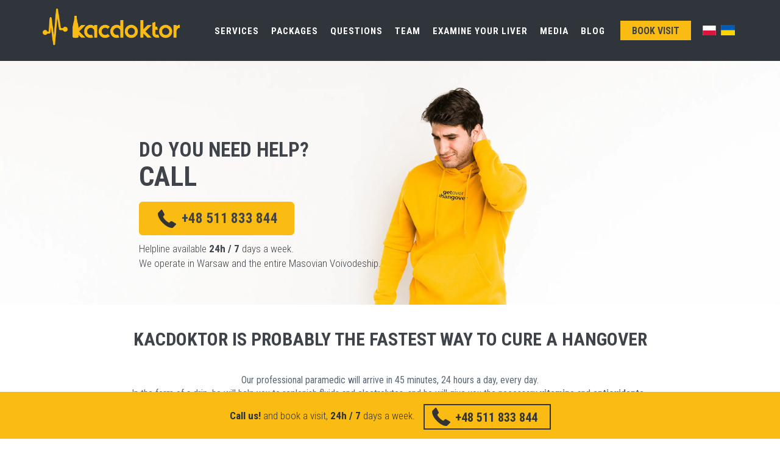

--- FILE ---
content_type: text/html; charset=UTF-8
request_url: https://www.kacdoktor.pl/en/
body_size: 13027
content:
<!DOCTYPE html>
<!--[if IE 9]>
<html lang="en" class="ie9" >
<![endif]-->
<!--[if !IE]><!-->
<html lang="en" >
<!--<![endif]-->
<head>
	<meta charset="utf-8"/>

		<script>(function(w,d,s,l,i){w[l]=w[l]||[];w[l].push({'gtm.start':
			new Date().getTime(),event:'gtm.js'});var f=d.getElementsByTagName(s)[0],
			j=d.createElement(s),dl=l!='dataLayer'?'&l='+l:'';j.async=true;j.src=
			'//www.googletagmanager.com/gtm.js?id='+i+dl;f.parentNode.insertBefore(j,f);
		})(window,document,'script','dataLayer','GTM-NCDNJ4G');</script>
	
	<title>KacDoktor - detoxification 24/7 ☎️ Call and order a drip</title>

			<script type="application/ld+json">
		{
			"@context": "https://schema.org",
			"@type": "MedicalBusiness",
			"image": [
				"https://assets.kacdoktor.pl/assets/img/logo-new.png"
			],
			"name": "KacDoktor - Odtruwanie 24/7, detoks, leczenie kaca",
			"address": {
				"@type": "PostalAddress",
				"streetAddress": "ul. Krochmalna 32a",
				"addressLocality": "Warszawa",
				"postalCode": "00-864",
				"addressCountry": "PL"
			},
			"geo": {
				"@type": "GeoCoordinates",
				"latitude": 52.237128340109024,
				"longitude": 20.99340719044446
			},
			"url": "https://www.kacdoktor.pl",
			"telephone": "+48511833844",
			"openingHoursSpecification": [
				{
					"@type": "OpeningHoursSpecification",
					"dayOfWeek": [
						"Monday",
						"Tuesday",
						"Wednesday",
						"Thursday",
						"Friday",
						"Saturday",
						"Sunday"
					],
					"opens": "00:00",
					"closes": "24:00"
				}
			]
		}
	</script>
	<script type="application/ld+json">
		{
			"@context": "https://schema.org",
			"@type": "Organization",
			"url": "https://www.kacdoktor.pl",
			"logo": "https://assets.kacdoktor.pl/assets/img/logo-new.png"
		}
	</script>
	
	<script type="application/ld+json">
		{
			"@context" : "https://schema.org",
			"@type" : "WebSite",
			"name" : "KacDoktor",
			"url" : "https://www.kacdoktor.pl"
		}
	</script>
				
	<meta http-equiv="X-UA-Compatible" content="IE=edge">
	<meta content="width=device-width, initial-scale=1.0" name="viewport"/>
	<meta http-equiv="Content-type" content="text/html; charset=utf-8">
	<meta name="description" content="The most effective medical method for hangover and alcohol detoxification. Access in 45 minutes, 24 hours a day, 7 days a week."" />

		<meta property="og:locale" content="en" />
	<meta property="og:type" content="website" />
	<meta property="og:title" content="KacDoktor - detoxification 24/7 ☎️ Call and order a drip" />
	<meta property="og:description" content="The most effective medical method for hangover and alcohol detoxification. Access in 45 minutes, 24 hours a day, 7 days a week."" />
	<meta property="og:url" content="https://www.kacdoktor.pl/en/" />
		
	<link rel="canonical" href="https://www.kacdoktor.pl/en/" />

	<link rel="preload" href="//fonts.googleapis.com/css?family=Roboto+Condensed:300italic,400italic,700italic,400,300,700&amp;subset=all" as="style">
	<link href='//fonts.googleapis.com/css?family=Roboto+Condensed:300italic,400italic,700italic,400,300,700&amp;subset=all' rel='stylesheet' type='text/css'>
	<link rel="preload" href="https://assets.kacdoktor.pl/assets/plugins/bootstrap-social/bootstrap-social.css" as="style">
	<link href="https://assets.kacdoktor.pl/assets/plugins/bootstrap-social/bootstrap-social.css" rel="stylesheet" type="text/css"/>
	<link rel="preload" href="https://assets.kacdoktor.pl/assets/plugins/font-awesome/css/font-awesome.min.css" as="style">
	<link href="https://assets.kacdoktor.pl/assets/plugins/font-awesome/css/font-awesome.min.css" rel="stylesheet" type="text/css"/>
	<link rel="preload" href="https://assets.kacdoktor.pl/assets/plugins/simple-line-icons/simple-line-icons.min.css" as="style">
	<link href="https://assets.kacdoktor.pl/assets/plugins/simple-line-icons/simple-line-icons.min.css" rel="stylesheet" type="text/css"/>
	<link rel="preload" href="https://assets.kacdoktor.pl/assets/plugins/animate/animate.min.css" as="style">
	<link href="https://assets.kacdoktor.pl/assets/plugins/animate/animate.min.css" rel="stylesheet" type="text/css"/>

	<link rel="preload" href="https://assets.kacdoktor.pl/assets/plugins/bootstrap/css/bootstrap.min.css" as="style">
	<link href="https://assets.kacdoktor.pl/assets/plugins/bootstrap/css/bootstrap.min.css" rel="stylesheet" type="text/css"/>

	<link rel="preload" href="https://assets.kacdoktor.pl/assets/plugins/cubeportfolio/css/cubeportfolio.min.css" as="style">
	<link href="https://assets.kacdoktor.pl/assets/plugins/cubeportfolio/css/cubeportfolio.min.css" rel="stylesheet" type="text/css"/>
	<link rel="preload" href="https://assets.kacdoktor.pl/assets/plugins/owl-carousel/assets/owl.carousel.css" as="style">
	<link href="https://assets.kacdoktor.pl/assets/plugins/owl-carousel/assets/owl.carousel.css" rel="stylesheet" type="text/css"/>
	<link rel="preload" href="https://assets.kacdoktor.pl/assets/plugins/fancybox/jquery.fancybox.css" as="style">
	<link href="https://assets.kacdoktor.pl/assets/plugins/fancybox/jquery.fancybox.css" rel="stylesheet" type="text/css"/>

	<link rel="preload" href="https://assets.kacdoktor.pl/assets/plugins/ilightbox/css/ilightbox.css" as="style">
	<link href="https://assets.kacdoktor.pl/assets/plugins/ilightbox/css/ilightbox.css" rel="stylesheet" type="text/css"/>

	<link rel="preload" href="https://assets.kacdoktor.pl/assets/css/default-5a0412abcb.css" as="style">
	<link href="https://assets.kacdoktor.pl/assets/css/default-5a0412abcb.css" rel="stylesheet" type="text/css"/>

	<link rel="preload" href="https://cdnjs.cloudflare.com/ajax/libs/flag-icon-css/3.5.0/css/flag-icon.min.css" as="style">
	<link href="https://cdnjs.cloudflare.com/ajax/libs/flag-icon-css/3.5.0/css/flag-icon.min.css" rel="stylesheet" type="text/css"/>


	<link rel="shortcut icon" type="image/x-icon" href="https://assets.kacdoktor.pl/img/favicon64.png" />

	
	
	<link rel="alternate" hreflang="pl" href="https://www.kacdoktor.pl/">
	<link rel="alternate" hreflang="en" href="https://www.kacdoktor.pl/en/">
	<link rel="alternate" hreflang="uk" href="https://www.kacdoktor.pl/uk/">
	<link rel="alternate" hreflang="ru" href="https://www.kacdoktor.pl/uk/">
	<link rel="alternate" hreflang="en-PL" href="https://www.kacdoktor.pl/en/">
	<link rel="alternate" hreflang="x-default" href="https://www.kacdoktor.pl/en/">

	



	
	
</head>
<body class="c-layout-header-fixed c-layout-header-mobile-fixed">
<noscript><iframe src="//www.googletagmanager.com/ns.html?id=GTM-NCDNJ4G"
                  height="0" width="0" style="display:none;visibility:hidden"></iframe></noscript>
	
	<header class="c-layout-header c-layout-header-default-mobile" data-minimize-offset="80">
		<div class="c-navbar c-bg-dark">
			<div class="container">

				<div class="c-navbar-wrapper clearfix">
					<div class="c-brand c-pull-left">
						<a href="/en/" class="c-logo">
							<img src="https://assets.kacdoktor.pl/assets/img/logo-new.png" alt="KacDoktor" class="c-desktop-logo" style="height: 60px;" />
							<img src="https://assets.kacdoktor.pl/assets/img/logo-new.png" alt="KacDoktor" class="c-desktop-logo-inverse" style="height: 45px;" />
							<img src="https://assets.kacdoktor.pl/assets/img/logo-new.png" alt="KacDoktor" class="c-mobile-logo" style="height: 50px; position: relative; top: -15px;" />
						</a>

													<a href="/uk/" class="c-btn-icon c-topbar-toggler"><span class="flag-icon flag-icon-ua"></span></a>
																									<a href="/" class="c-btn-icon c-topbar-toggler"><span class="flag-icon flag-icon-pl"></span></a>
						

						<button class="c-hor-nav-toggler" type="button" data-target=".c-mega-menu">
							<span class="c-line"></span>
							<span class="c-line"></span>
							<span class="c-line"></span>
						</button>
					</div>

					<nav class="c-mega-menu c-pull-right c-fonts-uppercase c-fonts-bold c-font-white c-bg-dark" data-onepage-animation-speed="700">
						<ul class="nav navbar-nav c-theme-nav">
							<li>
								<a class="c-link dropdown-toggle c-toggler c-font-white" style="cursor: pointer;">Services<span class="c-arrow"></span></a>
								<ul class="dropdown-menu c-menu-type-classic c-pull-left c-bg-dark">
										<li>
		<a href="/en/alcohol-detoxification/warszawa" class="c-link c-font-white">alcohol detoxification</a>
	</li>
	<li>
		<a href="/en/sewing-in-esperal" class="c-link c-font-white">esperal implants</a>
	</li>
		<li>
		<a href="/en/detoxification-after-drugs" class="c-link c-font-white">detoxification after drugs</a>
	</li>

								</ul>
							</li>
							<li>
								<a href="/en/packages" class="c-link c-font-white" rel="nofollow">Packages</a>
							</li>
							<li>
								<a href="/en/questions" class="c-link c-font-white" rel="nofollow">Questions</a>
							</li>
							<li>
								<a href="/en/team" class="c-link c-font-white" rel="nofollow">Team</a>
							</li>
							<li>
								<a href="/en/liver-test-warsaw" class="c-link c-font-white">Examine your liver</a>
							</li>
							<li>
								<a href="/en/media" class="c-link c-font-white">Media</a>
							</li>
							<li>
								<a href="/en/blog" class="c-link c-font-white">Blog</a>
							</li>
							<li>
								<a href="/en/book" class="btn btn-sm c-btn c-btn-square c-font-bold c-center c-font-uppercase c-theme-bg">
									<span class="color: #333 !important;">Book visit</span>
								</a>
							</li>

															<li class="c-topbar-hide">
																			<a href="/" class="c-btn-icon c-hide"><span class="flag-icon flag-icon-pl"></span></a>
																	</li>
								<li class="c-topbar-hide">
																			<a href="/uk/" class="c-btn-icon"><span class="flag-icon flag-icon-ua"></span></a>
																	</li>
								<li class="c-topbar-hide">
																	</li>
							
						</ul>
					</nav>
				</div>
			</div>
		</div>
	</header>
<div class="c-layout-page">
		<div class="c-content-box c-size-lg header-kc">
		<div class="col-sm-2 c-margin-t-40"></div>
		<div class="col-sm-6 wow animate fadeInDownBig">
			<div class="c-font-33 c-font-bold c-font-left c-font-uppercase c-block c-pull-left color-darker" style="line-height:1.35em">
				<span class="hidden-lg">Do you need <br><span style="font-size:51px">help?</span></span>
				<span class="hidden-md hidden-sm hidden-xs"><br />Do you need help?<br><span style="font-size:45px">Call</span></span>
			</div>
			<a href="tel:+48511833844" class="c-action-btn btn btn-user-select c-theme-btn c-btn-bold c-btn-uppercase btn-lg call-button-top c-margin-t-15"
			   style='color: #3f444a; background: url("/img/phone.svg") no-repeat scroll 30px 12px #fabc12; padding-left: 69px; font-size: 23px;'>
				<span class="hidden-md hidden-sm hidden-xs">+48 511 833 844</span>
				<span class="hidden-lg">Call</span>
			</a>
			<div class="c-margin-t-10 color-darker">
				Helpline available <strong>24h / 7</strong> days a week.<br/>
				We operate in Warsaw and the entire Masovian Voivodeship.
			</div>
		</div>
		<div class="col-sm-4"></div>
	</div>

	<div class="c-content-box c-size-sm">
		<div class="container">
			<div class="c-content-bar-1 c-opt-1">
				<h1 class="c-font-uppercase c-font-bold c-margin-b-40">KacDoktor is probably the fastest way to cure a hangover</h1>
				<p>
					Our professional paramedic will arrive in 45 minutes, 24 hours a day, every day. <br /> In the form of a drip, he will help you to replenish fluids and electrolytes, and he will give you the necessary <strong> vitamins </strong> and <strong> antioxidants </strong>. <Br / > We will help you <strong>to cure a hangover</strong> and all other unpleasant ailments such as nausea, vomiting and headaches.
				</p>
				<p>
					Check out <a href="/en/alcohol-detoxification/warszawa"><strong>the details</strong></a> of our services.
				</p>
				<a href="/en/book" class="btn only-desktop btn-md c-btn-square c-theme-bg c-btn-uppercase c-btn-bold"  rel="nofollow"><span class="color: #3f444a !important;">Book a visit</span></a>
				<a href="tel:+48511833844" class="btn btn-user-select only-mobile btn-md c-btn-square c-theme-bg c-btn-uppercase c-btn-bold"  rel="nofollow"><span class="color: #3f444a !important;">Book a visit</span></a>
			</div>
		</div>
	</div>

	<div class="c-content-box c-bg-white c-margin-b-60 c-margin-t-30">
	<div class="container">
		<div class="row">
			<div class="col-sm-12">
				<h3 class="c-font-22 c-center c-font-uppercase c-font-bold">KacDoktor has been featured in:</h3>
				<div class="c-logos">
					<div class="row c-center">
						<div class="col-md-2 col-xs-2 c-logo c-logo-1 c-center c-margin-t-20">
							<a href="https://wiadomosci.wp.pl/masz-kaca-jest-tylko-jeden-skuteczny-sposob-by-sie-go-pozbyc-6235807901280385v" rel="nofollow"><img class="c-img-pos img-responsive media-about" src="https://assets.kacdoktor.pl/img/media-about/wp-media-about.png" alt=""></a>
						</div>
						<div class="col-md-2 col-xs-2 c-logo c-logo-2 c-center c-margin-t-20 c-content-v-center">
							<a href="https://www.money.pl/gospodarka/wiadomosci/artykul/kac-doktor-leczenie-kaca-lekarz-tomasz,135,0,2400903.html" rel="nofollow"><img class="c-img-pos img-responsive media-about" src="https://assets.kacdoktor.pl/img/media-about/money-media-about.png" alt=""></a>
						</div>
						<div class="col-md-2 col-xs-2 c-logo c-logo-3 c-center c-margin-t-20">
							<a href="https://www.tvn24.pl/czarno-na-bialym,42,m/czarno-na-bialym-polacy-i-spozycie-alkoholu,971856.html#autoplay" rel="nofollow"><img class="c-img-pos img-responsive media-about" src="https://assets.kacdoktor.pl/img/media-about/tvn24-media-about.png" alt=""></a>
						</div>
						<div class="col-md-2 col-xs-2 c-logo c-logo-4 c-center c-margin-t-20">
							<a href="https://www.pb.pl/pogotowie-kacowe-uratuje-po-imprezie-908681" rel="nofollow"><img class="c-img-pos img-responsive media-about" src="https://assets.kacdoktor.pl/img/media-about/puls-biznesu-media-about.png" alt=""></a>
						</div>
						<div class="col-md-2 col-xs-2 c-logo c-logo-5 c-center c-margin-t-20">
							<a href="https://www.medonet.pl/zdrowie/zdrowie-dla-kazdego,jak-dziala-kroplowka-na-kaca--lekarz--korzystaja-wszystkie-grupy-spoleczne,artykul,19257799.html" rel="nofollow"><img class="c-img-pos img-responsive media-about" src="https://assets.kacdoktor.pl/img/media-about/medonet-media-about.png" alt=""></a>
						</div>
						<div class="col-md-2 col-xs-2 c-logo c-logo-6 c-center c-margin-t-20">
							<a href="https://www.fakt.pl/pieniadze/biznes/kroplowka-na-kaca-lekarz-pomoze-wyleczyc-kaca/4n5shmf" rel="nofollow"><img class="c-img-pos img-responsive media-about" src="https://assets.kacdoktor.pl/img/media-about/fakt-media-about.png" alt=""></a>
						</div>
					</div>
				</div>
			</div>
		</div>
	</div>
</div>

	<div class="c-content-box c-size-sm c-margin-b-20 c-margin-t-30">
		<div class="container">
			<div class="row">
				<div class="col-md-6">
					<div class="c-content-media-1 c-content-v-center c-bg-grey-1" data-height="height" style="height: 250px;">
						<div class="c-wrapper">
							<div class="c-body c-center">
								<h2 class="c-font-bold c-margin-b-20">Restore your body&#039;s balance</h2>
								The medications administered by us allow you to quickly and easily supplement essential nutrients (such as: vitamin B12, vitamin C and amino acids). The substances are introduced into the body intravenously (in the form of a drip), which makes 100% absorption possible, unattainable for other methods of administration (e.g. oral).
							</div>
						</div>
					</div>
				</div>
				<div class="col-md-6">
					<div class="c-content-media-1 c-content-v-center">
						<picture class="c-photo img-responsive">
							<source srcset="https://assets.kacdoktor.pl/img/supvsdrip1-en.webp" type="image/webp">
							<source srcset="https://assets.kacdoktor.pl/img/supvsdrip1-en.png" type="image/png">
							<img class="c-photo img-responsive" src="https://assets.kacdoktor.pl/img/supvsdrip1-en.png" alt="Preparat KacDoktor">
						</picture>
					</div>
				</div>

			</div>

		</div>
	</div>

	<div class="c-content-box c-size-md c-bg-parallax bg-drip">
		<div class="container">
			<div class="c-content-feature-3-grid">
				<h2 class="c-title c-font-uppercase c-font-bold" style="margin-top: 50px !important;">Explore our packages</h2>
				<div class="row">
					<div class="col-sm-4">
						<div class="c-content-feature-3">
							<p><strong>Simple Package</strong> - designed for people who want to quickly get back on their feet after a party or need an additional boost of energy.</p>
							<a href="/en/book" class="btn only-desktop btn-md c-btn c-btn-square c-font-bold c-center c-font-uppercase c-theme-bg" rel="nofollow">
								<span class="color: #333 !important;">Order</span>
							</a>
							<a href="tel:+48511833844" class="btn btn-user-select only-mobile btn-md c-btn c-btn-square c-font-bold c-center c-font-uppercase c-theme-bg" rel="nofollow">
								<span class="color: #333 !important;">Order</span>
							</a>
						</div>
					</div>
					<div class="col-sm-4">
						<div class="c-content-feature-3">
							<p><strong>Standard Package</strong> - for everyone for whom the party took a bit too long and who needs not only to get back on their feet quickly, but also to restore their full body fitness.</p>
							<a href="/en/book" class="btn only-desktop btn-md c-btn c-btn-square c-font-bold c-center c-font-uppercase c-theme-bg" rel="nofollow">
								<span class="color: #333 !important;">Order</span>
							</a>
							<a href="tel:+48511833844" class="btn btn-user-select only-mobile btn-md c-btn c-btn-square c-font-bold c-center c-font-uppercase c-theme-bg" rel="nofollow">
								<span class="color: #333 !important;">Order</span>
							</a>
						</div>
					</div>
					<div class="col-sm-4">
						<div class="c-content-feature-3">
							<p><strong>Full Package</strong> - will help detoxify your body after a long party weekend or trip, it contains a very rich supplementation.</p>
							<a href="/en/book" class="btn only-desktop btn-md c-btn c-btn-square c-font-bold c-center c-font-uppercase c-theme-bg" rel="nofollow">
								<span class="color: #333 !important;">Order</span>
							</a>
							<a href="tel:+48511833844" class="btn btn-user-select only-mobile btn-md c-btn c-btn-square c-font-bold c-center c-font-uppercase c-theme-bg" rel="nofollow">
								<span class="color: #333 !important;">Order</span>
							</a>
						</div>
					</div>
				</div>
				<div class="row">
					<a class="c-theme-color c-font-uppercase" href="/en/packages" rel="nofollow">Find out more &rightarrow;</a>
				</div>
			</div>
		</div>
	</div>

	

<section id="pricing">
	<div class="c-content-box c-size-md">
		<div class="container">

						<div class="c-content-title-1">
				<h2 class="c-center c-font-uppercase c-font-bold">Choose a package for yourself</h2>
				<div class="c-line-center c-theme-bg"></div>
			</div>
			
			<div class="row">
				<div class="c-content-pricing-1 c-opt-1 c-content-pricing-1-padding">

					<div class="col-md-5 c-sm-hidden">
						<div class="c-content c-column-odd c-padding-adjustment">
							<div class="c-row c-type c-font-20 c-align-left">&nbsp;</div>
							<div class="c-row c-title c-font-17">A unique blend of <strong>electrolytes</strong></div>
							<div class="c-row c-title c-font-17"><strong>Glucose</strong></div>
							<div class="c-row c-title c-font-17">Selected <strong>analgesics</strong> and <strong>antiemetic</strong> drugs&nbsp;&midast;</div>
							<div class="c-row c-title c-font-17"><strong>Magnesium</strong> supplementation</div>
							<div class="c-row c-title c-font-17">Specially selected <strong>relaxation drugs</strong>&nbsp;&midast;</div>
							<div class="c-row c-title c-font-17"><strong>Sleeping</strong> drugs&nbsp;&midast;</div>
							<div class="c-row c-title c-font-17">A large dose of <strong>vitamin C</strong></div>
							<div class="c-row c-title c-font-17">Quickly absorbable <strong>vitamin B</strong></div>
							<div class="c-row c-title c-font-17">Cleansing and regeneration of the liver</div>
							<div class="c-row c-title c-font-17"><strong>Coenzyme Q10</strong>, an antioxidant</div>
							<div class="c-row c-title c-font-17">Specially selected protective <strong>drugs</strong></div>
							<div class="c-row c-empty">&nbsp;</div>
							<div class="c-row c-empty">&nbsp;</div>
						</div>
					</div>

					<div class="col-md-2 col-sm-4">
						<div class="c-content c-column-even c-padding-adjustment">
							<div class="c-row c-type c-font-17 c-font-bold">Simple</div>
							<div class="c-row c-font-17">
								<i class="fa fa-check c-font-20"></i> <span class="c-sub-title">A unique blend of <strong>electrolytes</strong></span> 500ml
							</div>
							<div class="c-row">
								<i class="fa fa-check c-font-20"></i> <span class="c-sub-title"><strong>Glucose</strong></span>
							</div>
							<div class="c-row">
								<i class="fa fa-check c-font-20"></i> <span class="c-sub-title">Selected <strong>analgesics</strong> and <strong>antiemetic</strong> drugs&nbsp;&midast;</span>
							</div>
							<div class="c-row">
								<i class="fa fa-check c-font-20"></i> <span class="c-sub-title"><strong>Magnesium</strong> supplementation</span>
							</div>
							<div class="c-row">
								<i class="fa fa-times c-font-20"></i> <span class="c-sub-title">Specially selected <strong>relaxation drugs</strong>&nbsp;&midast;</span>
							</div>
							<div class="c-row">
								<i class="fa fa-times c-font-20"></i> <span class="c-sub-title"><strong>Sleeping</strong> drugs&nbsp;&midast;</span>
							</div>
							<div class="c-row">
								<i class="fa fa-times c-font-20"></i> <span class="c-sub-title">A large dose of <strong>vitamin C</strong></span>
							</div>
							<div class="c-row">
								<i class="fa fa-times c-font-20"></i> <span class="c-sub-title">Quickly absorbable <strong>vitamin B</strong></span>
							</div>
							<div class="c-row">
								<i class="fa fa-times c-font-20"></i> <span class="c-sub-title">Cleansing and regeneration of the liver</span>
							</div>
							<div class="c-row">
								<i class="fa fa-times c-font-20"></i> <span class="c-sub-title"><strong>Coenzyme Q10</strong>, an antioxidant</span>
							</div>
							<div class="c-row">
								<i class="fa fa-times c-font-20"></i> <span class="c-sub-title">Specially selected protective <strong>drugs</strong></span>
							</div>
																													<div class="c-row c-purchase">
								<a href="/en/book" class="btn only-desktop btn-md c-btn c-btn-square c-font-bold c-center c-font-uppercase c-theme-bg" rel="nofollow">
									<span class="color: #333 !important;">Order</span>
								</a>
								<a href="tel:+48511833844" class="btn only-mobile btn-md c-btn c-btn-square c-font-bold c-center c-font-uppercase c-theme-bg" rel="nofollow">
									<span class="color: #333 !important;">Order</span>
								</a>
							</div>
						</div>
					</div>

					<div class="col-md-2 col-sm-4">
						<div class="c-content c-column-odd c-padding-adjustment">
							<div class="c-row c-type c-font-17 c-font-bold">Standard</div>
							<div class="c-row c-font-17">
								<i class="fa fa-check c-font-20"></i> <span class="c-sub-title">A unique blend of <strong>electrolytes</strong></span> 1000ml
							</div>
							<div class="c-row">
								<i class="fa fa-check c-font-20"></i> <span class="c-sub-title"><strong>Glucose</strong></span>
							</div>
							<div class="c-row">
								<i class="fa fa-check c-font-20"></i> <span class="c-sub-title">Selected <strong>analgesics</strong> and <strong>antiemetic</strong> drugs&nbsp;&midast;</span>
							</div>
							<div class="c-row">
								<i class="fa fa-check c-font-20"></i> <span class="c-sub-title"><strong>Magnesium</strong> supplementation</span>
							</div>
							<div class="c-row">
								<i class="fa fa-check c-font-20"></i> <span class="c-sub-title">Specially selected <strong>relaxation drugs</strong>&nbsp;&midast;</span>
							</div>
							<div class="c-row">
								<i class="fa fa-check c-font-20"></i> <span class="c-sub-title"><strong>Sleeping</strong> drugs&nbsp;&midast;</span>
							</div>
							<div class="c-row">
								<i class="fa fa-check c-font-20"></i> <span class="c-sub-title">A large dose of <strong>vitamin C</strong></span>
							</div>
							<div class="c-row">
								<i class="fa fa-check c-font-20"></i> <span class="c-sub-title">Quickly absorbable <strong>vitamin B</strong></span>
							</div>
							<div class="c-row">
								<i class="fa fa-times c-font-20"></i> <span class="c-sub-title">Cleansing and regeneration of the liver</span>
							</div>
							<div class="c-row">
								<i class="fa fa-times c-font-20"></i> <span class="c-sub-title"><strong>Coenzyme Q10</strong>, an antioxidant</span>
							</div>
							<div class="c-row">
								<i class="fa fa-check c-font-20"></i> <span class="c-sub-title">Specially selected protective <strong>drugs</strong></span>
							</div>
																													<div class="c-row c-purchase">
								<a href="/en/book" class="btn only-desktop btn-md c-btn c-btn-square c-font-bold c-center c-font-uppercase c-theme-bg" rel="nofollow">
									<span class="color: #333 !important;">Order</span>
								</a>
								<a href="tel:+48511833844" class="btn only-mobile btn-md c-btn c-btn-square c-font-bold c-center c-font-uppercase c-theme-bg" rel="nofollow">
									<span class="color: #333 !important;">Order</span>
								</a>
							</div>
						</div>
					</div>

					<div class="col-md-2 col-sm-4">
						<div class="c-content c-column-even">
							<div class="c-row c-type c-font-17 c-font-bold">Full</div>
							<div class="c-row c-font-17">
								<i class="fa fa-check c-font-20"></i> <span class="c-sub-title">A unique blend of <strong>electrolytes</strong></span> 1000ml
							</div>
							<div class="c-row">
								<i class="fa fa-check c-font-20"></i> <span class="c-sub-title"><strong>Glucose</strong></span>
							</div>
							<div class="c-row">
								<i class="fa fa-check c-font-20"></i> <span class="c-sub-title">Selected <strong>analgesics</strong> and <strong>antiemetic</strong> drugs&nbsp;&midast;</span>
							</div>
							<div class="c-row">
								<i class="fa fa-check c-font-20"></i> <span class="c-sub-title"><strong>Magnesium</strong> supplementation</span>
							</div>
							<div class="c-row">
								<i class="fa fa-check c-font-20"></i> <span class="c-sub-title">Specially selected <strong>relaxation drugs</strong>&nbsp;&midast;</span>
							</div>
							<div class="c-row">
								<i class="fa fa-check c-font-20"></i> <span class="c-sub-title"><strong>Sleeping</strong> drugs&nbsp;&midast;</span>
							</div>
							<div class="c-row">
								<i class="fa fa-check c-font-20"></i> <span class="c-sub-title">A large dose of <strong>vitamin C</strong></span>
							</div>
							<div class="c-row">
								<i class="fa fa-check c-font-20"></i> <span class="c-sub-title">Quickly absorbable <strong>vitamin B</strong></span>
							</div>
							<div class="c-row">
								<i class="fa fa-check c-font-20"></i> <span class="c-sub-title">Cleansing and regeneration of the liver</span>
							</div>
							<div class="c-row">
								<i class="fa fa-check c-font-20"></i> <span class="c-sub-title"><strong>Coenzyme Q10</strong>, an antioxidant</span>
							</div>
							<div class="c-row">
								<i class="fa fa-check c-font-20"></i> <span class="c-sub-title">Specially selected protective <strong>drugs</strong></span>
							</div>
																													<div class="c-row c-purchase">
								<a href="/en/book" class="btn only-desktop btn-md c-btn c-btn-square c-font-bold c-center c-font-uppercase c-theme-bg" rel="nofollow">
									<span class="color: #333 !important;">Order</span>
								</a>
								<a href="tel:+48511833844" class="btn only-mobile btn-md c-btn c-btn-square c-font-bold c-center c-font-uppercase c-theme-bg" rel="nofollow">
									<span class="color: #333 !important;">Order</span>
								</a>
							</div>
						</div>
					</div>

				</div>
			</div>
			<div class="row">
				<div class="col-md-12 c-center c-margin-t-20">
					&midast;&nbsp; drugs are administered intravenously.
				</div>
			</div>

			<div class="row">
	<div class="col-md-12 c-center c-margin-t-20 c-content-v-center">
		<div>We accept cash and credit card payments<div>
				<img  loading="lazy" src="https://assets.kacdoktor.pl/img/payments-logos-b.png" />
			</div>
		</div>
	</div>
</div>

		</div>

	</div>
</section>

	<div class="c-content-box c-size-md c-bg-grey-1">
	<div class="container">

		<div class="c-content-team-1-slider" data-slider="owl" data-items="3">

			<div class="c-content-title-1">
				<h3 class="c-center c-font-uppercase c-font-bold">Our team</h3>
				<div class="c-line-center c-theme-bg"></div>
			</div>

			<div class="row">
				<div class="col-md-3 col-sm-6 c-margin-b-30">
					<div class="c-content-person-1 c-option-2">
						<div class="c-caption c-content-overlay">
							<div class="c-overlay-wrapper">
								<div class="c-overlay-content">
									<!-- <a href="#"><i class="icon-link"></i></a> -->
									<a href="https://assets.kacdoktor.pl/img/team/TomaszHendzel-KacDoktor.jpg" data-lightbox="fancybox" data-fancybox-group="gallery-4">
										<i class="icon-magnifier"></i>
									</a>
								</div>
							</div>
							<img loading="lazy" class="c-overlay-object img-responsive" src="https://assets.kacdoktor.pl/img/team/TomaszHendzel-2-KacDoktor.jpg" alt="Tomasz Hendzel - KacDoktor" />
						</div>
					</div>
				</div>
				<div class="col-md-9 c-margin-b-30">
					<div class="c-content-person-1 c-option-2">
						<div class="c-body">
							<div class="c-head">
								<div class="c-name c-font-uppercase c-font-bold">MD Tomasz Hendzel</div>
							</div>
							<div class="c-position">
								Doctor, Co-founder and Medical Director
							</div>
							<p>The creator of the unique method of helping people who are struggling with the syndrome of the next day, commonly known as a "hangover". <br /> Thanks to many years of medical experience in working directly with patients in emergency departments, he has developed a unique combination of drugs, medical agents and supplements that allow to effectively detoxify the body. Every person undergoing the treatment recovers their full strength very quickly.</p>
						</div>
					</div>
				</div>
			</div>

						
			<div class="row">
				<div class="col-md-2 col-sm-6 c-margin-b-30">
					<div class="c-content-person-1 c-option-2">
						<div class="c-caption">
							<picture class="img-responsive" loading="lazy">
								<source srcset="https://assets.kacdoktor.pl/img/team/Tomasz-Chirurg-KacDoktor.webp" type="image/webp">
								<source srcset="https://assets.kacdoktor.pl/img/team/Tomasz-Chirurg-KacDoktor.jpg" type="image/jpeg">
								<img class="img-responsive" loading="lazy" src="https://assets.kacdoktor.pl/img/team/Tomasz-Chirurg-KacDoktor.jpg" alt="Tomasz - KacDoktor">
							</picture>
						</div>
					</div>
				</div>
				<div class="col-md-10 c-margin-b-30">
					<div class="c-content-person-1 c-option-2">
						<div class="c-body">
							<div class="c-head">
								<div class="c-name c-font-uppercase c-font-bold">Tomasz</div>
							</div>
							<div class="c-position">
								Surgeon
							</div>
							<p>Graduate of the Second Faculty of Medicine at the Medical University of Warsaw. He has 40 years of experience in pediatric surgery and transplantology. For many years he was the Head of Outpatient Surgery at the Children's Health Center, and is currently the Head of the Surgical Clinic. Since 2001 he has actively participated in the pediatric organ transplant program. Participant of numerous training courses and scientific internships in Poland, Great Britain, the USA and Germany. Author and co-author of over 120 scientific papers. Member of the Polish Society of Pediatric Surgeons and the Polish Transplantology Society.</p>
						</div>
					</div>
				</div>
			</div>

			
			<div class="row">
				<div class="col-md-2 col-sm-6 c-margin-b-30">
					<div class="c-content-person-1 c-option-2">
						<div class="c-caption">
							<picture class="img-responsive" loading="lazy">
								<source srcset="https://assets.kacdoktor.pl/img/team/Aleksander-KacDoktor-Zespol.webp" type="image/webp">
								<source srcset="https://assets.kacdoktor.pl/img/team/Aleksander-KacDoktor-Zespol.jpg" type="image/jpeg">
								<img class="img-responsive" loading="lazy" src="https://assets.kacdoktor.pl/img/team/Aleksander-KacDoktor-Zespol.jpg" alt="Aleksander - KacDoktor">
							</picture>
						</div>
					</div>
				</div>
				<div class="col-md-10 c-margin-b-30">
					<div class="c-content-person-1 c-option-2">
						<div class="c-body">
							<div class="c-head">
								<div class="c-name c-font-uppercase c-font-bold">Aleksander</div>
							</div>
							<div class="c-position">
								Doctor
							</div>
							<p>Graduate of the First Faculty of Medicine of the Medical University of Warsaw. Participant of numerous training courses in the field of surgery.</p>
						</div>
					</div>
				</div>
			</div>

			
			<div class="row">
				<div class="col-md-2 col-sm-6 c-margin-b-30">
					<div class="c-content-person-1 c-option-2">
						<div class="c-caption">
							<picture class="img-responsive" loading="lazy">
								<source srcset="https://assets.kacdoktor.pl/img/team/Veranika-KacDoktor.webp" type="image/webp">
								<source srcset="https://assets.kacdoktor.pl/img/team/Veranika-KacDoktor.jpg" type="image/jpeg">
								<img class="img-responsive" loading="lazy" src="https://assets.kacdoktor.pl/img/team/Veranika-KacDoktor.jpg" alt="Veranika - KacDoktor">
							</picture>
						</div>
					</div>
				</div>
				<div class="col-md-10 c-margin-b-30">
					<div class="c-content-person-1 c-option-2">
						<div class="c-body">
							<div class="c-head">
								<div class="c-name c-font-uppercase c-font-bold">Veranika</div>
							</div>
							<div class="c-position">
								Doctor
							</div>
							<p>She specializes in surgery and orthopedics. She has experience gained at the Warsaw Children's Hospital, the Hospital of Our Lady of Perpetual Help in Wołomin (General Surgery Department and Emergency Department) and at the District Health Center in Otwock.</p>
						</div>
					</div>
				</div>
			</div>

			
			<div class="row">
				<div class="col-md-2 col-sm-6 c-margin-b-30">
					<div class="c-content-person-1 c-option-2">
						<div class="c-caption">
							<picture class="img-responsive" loading="lazy">
								<source srcset="https://assets.kacdoktor.pl/img/team/Marcin-KacDoktor.webp" type="image/webp">
								<source srcset="https://assets.kacdoktor.pl/img/team/Marcin-KacDoktor.jpg" type="image/jpeg">
								<img class="img-responsive" loading="lazy" src="https://assets.kacdoktor.pl/img/team/Marcin-KacDoktor.jpg" alt="Marcin - KacDoktor">
							</picture>
						</div>
					</div>
				</div>
				<div class="col-md-10 c-margin-b-30">
					<div class="c-content-person-1 c-option-2">
						<div class="c-body">
							<div class="c-head">
								<div class="c-name c-font-uppercase c-font-bold">Marcin</div>
							</div>
							<div class="c-position">
								Doctor
							</div>
							<p>Graduate of the Faculty of Medicine at the Medical University of Lodz. Has several years of experience gained while working in surgical departments. Participant of numerous conferences and training in the field of surgery.</p>
						</div>
					</div>
				</div>
			</div>

			
			<div class="row">
				<div class="col-md-2 col-sm-6 c-margin-b-30">
					<div class="c-content-person-1 c-option-2">
						<div class="c-caption">
							<picture class="img-responsive" loading="lazy">
								<source srcset="https://assets.kacdoktor.pl/img/team/Joanna-KacDoktor-Zespol.webp" type="image/webp">
								<source srcset="https://assets.kacdoktor.pl/img/team/Joanna-KacDoktor-Zespol.jpg" type="image/jpeg">
								<img class="img-responsive" loading="lazy" src="https://assets.kacdoktor.pl/img/team/Joanna-KacDoktor-Zespol.jpg" alt="Joanna - KacDoktor">
							</picture>
						</div>
					</div>
				</div>
				<div class="col-md-10 c-margin-b-30">
					<div class="c-content-person-1 c-option-2">
						<div class="c-body">
							<div class="c-head">
								<div class="c-name c-font-uppercase c-font-bold">Joanna</div>
							</div>
							<div class="c-position">
								Doctor
							</div>
							<p>Graduate of the Medical University of Warsaw. He has several years of experience gained while working in hospitals, including in the hospital emergency department.</p>
						</div>
					</div>
				</div>
			</div>

			
			<div class="row">
				<div class="col-md-2 col-sm-6 c-margin-b-30">
					<div class="c-content-person-1 c-option-2">
						<div class="c-caption">
							<picture class="img-responsive" loading="lazy">
								<source srcset="https://assets.kacdoktor.pl/img/team/Malgorzata-KacDoktor.webp" type="image/webp">
								<source srcset="https://assets.kacdoktor.pl/img/team/Malgorzata-KacDoktor.jpg" type="image/jpeg">
								<img class="img-responsive" loading="lazy" src="https://assets.kacdoktor.pl/img/team/Malgorzata-KacDoktor.jpg" alt="Małgorzata - KacDoktor">
							</picture>
						</div>
					</div>
				</div>
				<div class="col-md-10 c-margin-b-30">
					<div class="c-content-person-1 c-option-2">
						<div class="c-body">
							<div class="c-head">
								<div class="c-name c-font-uppercase c-font-bold">Małgorzata</div>
							</div>
							<div class="c-position">
								Surgeon
							</div>
							<p>A graduate of the First Faculty of Medicine at the Medical University of Warsaw, she gained professional experience at the Department of General Surgery and Organ Transplantation at the Children's Memorial Health Institute in Warsaw. She completed specialization training in clinical transplantology and passed the State Specialization Examination (PES) in this field. She has completed numerous internships in Poland, Germany, and Italy. She is the author of several scientific publications.</p>
						</div>
					</div>
				</div>
			</div>

			
			<div class="row">
				<div class="col-md-2 col-sm-6 c-margin-b-30">
					<div class="c-content-person-1 c-option-2">
						<div class="c-caption">
							<picture class="img-responsive" loading="lazy">
								<source srcset="https://assets.kacdoktor.pl/img/team/Maamon-KacDoktor.webp" type="image/webp">
								<source srcset="https://assets.kacdoktor.pl/img/team/Maamon-KacDoktor.jpg" type="image/jpeg">
								<img class="img-responsive" loading="lazy" src="https://assets.kacdoktor.pl/img/team/Maamon-KacDoktor.jpg" alt="Maamon - KacDoktor">
							</picture>
						</div>
					</div>
				</div>
				<div class="col-md-10 c-margin-b-30">
					<div class="c-content-person-1 c-option-2">
						<div class="c-body">
							<div class="c-head">
								<div class="c-name c-font-uppercase c-font-bold">Maamon</div>
							</div>
							<div class="c-position">
								Doctor
							</div>
							<p>A graduate of the Medical University of Wrocław, he specializes in pediatric surgery. He also completed postgraduate studies in aesthetic medicine at the Silesian Medical University in Katowice. He has participated in numerous courses and training to enhance his professional qualifications.</p>
						</div>
					</div>
				</div>
			</div>

			
			<div class="row">
				<div class="col-md-2 col-sm-6 c-margin-b-30">
					<div class="c-content-person-1 c-option-2">
						<div class="c-caption">
							<picture class="img-responsive" loading="lazy">
								<source srcset="https://assets.kacdoktor.pl/img/team/Kamil-KacDoktor-Zespol.webp" type="image/webp">
								<source srcset="https://assets.kacdoktor.pl/img/team/Kamil-KacDoktor-Zespol.jpg" type="image/jpeg">
								<img class="img-responsive" loading="lazy" src="https://assets.kacdoktor.pl/img/team/Kamil-KacDoktor-Zespol.jpg" alt="Kamil - KacDoktor">
							</picture>
						</div>
					</div>
				</div>
				<div class="col-md-10 c-margin-b-30">
					<div class="c-content-person-1 c-option-2">
						<div class="c-body">
							<div class="c-head">
								<div class="c-name c-font-uppercase c-font-bold">Kamil</div>
							</div>
							<div class="c-position">
								Paramedic
							</div>
							<p>Many years of experience (13 years) in the position of a paramedic, gained during the service in the State Medical Rescue in specialist teams and as the head of the core team. Qualified first aid instructor. Consultant of medical TV series.</p>
						</div>
					</div>
				</div>
			</div>

			
			<div class="row">
				<div class="col-md-2 col-sm-6 c-margin-b-30">
					<div class="c-content-person-1 c-option-2">
						<div class="c-caption">
							<picture class="img-responsive" loading="lazy">
								<source srcset="https://assets.kacdoktor.pl/img/team/Mariusz2-KacDoktor-Zespol.webp" type="image/webp">
								<source srcset="https://assets.kacdoktor.pl/img/team/Mariusz2-KacDoktor-Zespol.jpg" type="image/jpeg">
								<img class="img-responsive" loading="lazy" src="https://assets.kacdoktor.pl/img/team/Mariusz2-KacDoktor-Zespol.jpg" alt="Mariusz - KacDoktor">
							</picture>
						</div>
					</div>
				</div>
				<div class="col-md-10 c-margin-b-30">
					<div class="c-content-person-1 c-option-2">
						<div class="c-body">
							<div class="c-head">
								<div class="c-name c-font-uppercase c-font-bold">Mariusz</div>
							</div>
							<div class="c-position">
								Paramedic
							</div>
							<p>20 years of experience in the Medical Rescue Teams of the Provincial Ambulance Station in Warsaw and 11 years of experience as a Medical Dispatcher. Winner of multiple medical rescue competitions, including the Polish Championships. First aid instructor.</p>
						</div>
					</div>
				</div>
			</div>

			
			<div class="row">
				<div class="col-md-2 col-sm-6 c-margin-b-30">
					<div class="c-content-person-1 c-option-2">
						<div class="c-caption">
							<picture class="img-responsive" loading="lazy">
								<source srcset="https://assets.kacdoktor.pl/img/team/Daniel-KacDoktor-Zespol.webp" type="image/webp">
								<source srcset="https://assets.kacdoktor.pl/img/team/Daniel-KacDoktor-Zespol.jpg" type="image/jpeg">
								<img class="img-responsive" loading="lazy" src="https://assets.kacdoktor.pl/img/team/Daniel-KacDoktor-Zespol.jpg" alt="Daniel - KacDoktor">
							</picture>
						</div>
					</div>
				</div>
				<div class="col-md-10 c-margin-b-30">
					<div class="c-content-person-1 c-option-2">
						<div class="c-body">
							<div class="c-head">
								<div class="c-name c-font-uppercase c-font-bold">Daniel</div>
							</div>
							<div class="c-position">
								Paramedic
							</div>
							<p>Many years of experience (16 years) as a paramedic, including 13 years as a team leader. Multiple participant of medical rescue competitions.</p>
						</div>
					</div>
				</div>
			</div>

			
			<div class="row">
				<div class="col-md-2 col-sm-6 c-margin-b-30">
					<div class="c-content-person-1 c-option-2">
						<div class="c-caption">
							<picture class="img-responsive" loading="lazy">
								<source srcset="https://assets.kacdoktor.pl/img/team/Adam1-KacDoktor-Zespol.webp" type="image/webp">
								<source srcset="https://assets.kacdoktor.pl/img/team/Adam1-KacDoktor-Zespol.jpg" type="image/jpeg">
								<img class="img-responsive" loading="lazy" src="https://assets.kacdoktor.pl/img/team/Adam1-KacDoktor-Zespol.jpg" alt="Adam - KacDoktor">
							</picture>
						</div>
					</div>
				</div>
				<div class="col-md-10 c-margin-b-30">
					<div class="c-content-person-1 c-option-2">
						<div class="c-body">
							<div class="c-head">
								<div class="c-name c-font-uppercase c-font-bold">Adam</div>
							</div>
							<div class="c-position">
								Paramedic
							</div>
							<p>10 years of experience in the Hospital Emergency Department and 9 years of experience in Medical Rescue Teams.</p>
						</div>
					</div>
				</div>
			</div>

			
			<div class="row">
				<div class="col-md-2 col-sm-6 c-margin-b-30">
					<div class="c-content-person-1 c-option-2">
						<div class="c-caption">
							<picture class="img-responsive" loading="lazy">
								<source srcset="https://assets.kacdoktor.pl/img/team/Robert-KacDoktor-Zespol.webp" type="image/webp">
								<source srcset="https://assets.kacdoktor.pl/img/team/Robert-KacDoktor-Zespol.jpg" type="image/jpeg">
								<img class="img-responsive" loading="lazy" src="https://assets.kacdoktor.pl/img/team/Robert-KacDoktor-Zespol.jpg" alt="Robert - KacDoktor">
							</picture>
						</div>
					</div>
				</div>
				<div class="col-md-10 c-margin-b-30">
					<div class="c-content-person-1 c-option-2">
						<div class="c-body">
							<div class="c-head">
								<div class="c-name c-font-uppercase c-font-bold">Robert</div>
							</div>
							<div class="c-position">
								Paramedic
							</div>
							<p>27 years of experience in the National Medical Rescue Teams and 12 years of experience as a medical dispatcher. Instructor and examiner of Qualified First Aid Courses.</p>
						</div>
					</div>
				</div>
			</div>

			
			<div class="row">
				<div class="col-md-2 col-sm-6 c-margin-b-30">
					<div class="c-content-person-1 c-option-2">
						<div class="c-caption">
							<picture class="img-responsive" loading="lazy">
								<source srcset="https://assets.kacdoktor.pl/img/team/Kamil3-KacDoktor-Zespol.webp" type="image/webp">
								<source srcset="https://assets.kacdoktor.pl/img/team/Kamil3-KacDoktor-Zespol.jpg" type="image/jpeg">
								<img class="img-responsive" loading="lazy" src="https://assets.kacdoktor.pl/img/team/Kamil3-KacDoktor-Zespol.jpg" alt="Kamil - KacDoktor">
							</picture>
						</div>
					</div>
				</div>
				<div class="col-md-10 c-margin-b-30">
					<div class="c-content-person-1 c-option-2">
						<div class="c-body">
							<div class="c-head">
								<div class="c-name c-font-uppercase c-font-bold">Kamil</div>
							</div>
							<div class="c-position">
								Paramedic
							</div>
							<p>12 years of experience as a paramedic in emergency medical teams and work in intensive care cardiological wards, hospital emergency department and psychiatry. 7 years of experience in the profession of a medical dispatcher. Medical First Aid Instructor.</p>
						</div>
					</div>
				</div>
			</div>

			
			<div class="row">
				<div class="col-md-2 col-sm-6 c-margin-b-30">
					<div class="c-content-person-1 c-option-2">
						<div class="c-caption">
							<picture class="img-responsive" loading="lazy">
								<source srcset="https://assets.kacdoktor.pl/img/team/Lukasz-KacDoktor.webp" type="image/webp">
								<source srcset="https://assets.kacdoktor.pl/img/team/Lukasz-KacDoktor.jpg" type="image/jpeg">
								<img class="img-responsive" loading="lazy" src="https://assets.kacdoktor.pl/img/team/Lukasz-KacDoktor.jpg" alt="Łukasz - KacDoktor">
							</picture>
						</div>
					</div>
				</div>
				<div class="col-md-10 c-margin-b-30">
					<div class="c-content-person-1 c-option-2">
						<div class="c-body">
							<div class="c-head">
								<div class="c-name c-font-uppercase c-font-bold">Łukasz</div>
							</div>
							<div class="c-position">
								Paramedic
							</div>
							<p>Over 10 years of experience in State Emergency Medical Services Teams, including in hospital emergency departments.</p>
						</div>
					</div>
				</div>
			</div>

			
			<div class="row">
				<div class="col-md-2 col-sm-6 c-margin-b-30">
					<div class="c-content-person-1 c-option-2">
						<div class="c-caption">
							<picture class="img-responsive" loading="lazy">
								<source srcset="https://assets.kacdoktor.pl/img/team/Jakub-Ratownik-KacDoktor.webp" type="image/webp">
								<source srcset="https://assets.kacdoktor.pl/img/team/Jakub-Ratownik-KacDoktor.jpg" type="image/jpeg">
								<img class="img-responsive" loading="lazy" src="https://assets.kacdoktor.pl/img/team/Jakub-Ratownik-KacDoktor.jpg" alt="Jakub - KacDoktor">
							</picture>
						</div>
					</div>
				</div>
				<div class="col-md-10 c-margin-b-30">
					<div class="c-content-person-1 c-option-2">
						<div class="c-body">
							<div class="c-head">
								<div class="c-name c-font-uppercase c-font-bold">Jakub</div>
							</div>
							<div class="c-position">
								Paramedic
							</div>
							<p>20 years of experience gained in the State Medical Rescue system and in the Hospital Emergency Department. He also has 9 years of experience as a Medical Dispatcher. First aid instructor, coordinator of medical security during mass events.</p>
						</div>
					</div>
				</div>
			</div>

			
			<div class="row">
				<div class="col-md-2 col-sm-6 c-margin-b-30">
					<div class="c-content-person-1 c-option-2">
						<div class="c-caption">
							<picture class="img-responsive" loading="lazy">
								<source srcset="https://assets.kacdoktor.pl/img/team/Kasia-KacDoktor.webp" type="image/webp">
								<source srcset="https://assets.kacdoktor.pl/img/team/Kasia-KacDoktor.jpg" type="image/jpeg">
								<img class="img-responsive" loading="lazy" src="https://assets.kacdoktor.pl/img/team/Kasia-KacDoktor.jpg" alt="Katarzyna - KacDoktor">
							</picture>
						</div>
					</div>
				</div>
				<div class="col-md-10 c-margin-b-30">
					<div class="c-content-person-1 c-option-2">
						<div class="c-body">
							<div class="c-head">
								<div class="c-name c-font-uppercase c-font-bold">Katarzyna</div>
							</div>
							<div class="c-position">
								Paramedic
							</div>
							<p>Professional experience gained while working as a paramedic at Warsaw Chopin Airport, and previously volunteering with Emergency Medical Services. Participant in numerous medical support operations at mass events.</p>
						</div>
					</div>
				</div>
			</div>

			
			<div class="row">
				<div class="col-md-2 col-sm-6 c-margin-b-30">
					<div class="c-content-person-1 c-option-2">
						<div class="c-caption">
							<picture class="img-responsive" loading="lazy">
								<source srcset="https://assets.kacdoktor.pl/img/team/Jagoda-KacDoktor.webp" type="image/webp">
								<source srcset="https://assets.kacdoktor.pl/img/team/Jagoda-KacDoktor.jpg" type="image/jpeg">
								<img class="img-responsive" loading="lazy" src="https://assets.kacdoktor.pl/img/team/Jagoda-KacDoktor.jpg" alt="Jagoda - KacDoktor">
							</picture>
						</div>
					</div>
				</div>
				<div class="col-md-10 c-margin-b-30">
					<div class="c-content-person-1 c-option-2">
						<div class="c-body">
							<div class="c-head">
								<div class="c-name c-font-uppercase c-font-bold">Jagoda</div>
							</div>
							<div class="c-position">
								Office manager
							</div>
							<p>Her responsibilities include administrative matters and ensuring the smooth functioning of the office.</p>
						</div>
					</div>
				</div>
			</div>

			
			<div class="row">
				<div class="col-md-2 col-sm-6 c-margin-b-30">
					<div class="c-content-person-1 c-option-2">
						<div class="c-caption">
							<picture class="img-responsive" loading="lazy">
								<source srcset="https://assets.kacdoktor.pl/img/team/Tomek-KacDoktor-Zespol.webp" type="image/webp">
								<source srcset="https://assets.kacdoktor.pl/img/team/Tomek-KacDoktor-Zespol.jpg" type="image/jpeg">
								<img class="img-responsive" loading="lazy" src="https://assets.kacdoktor.pl/img/team/Tomek-KacDoktor-Zespol.jpg" alt="Tomek - KacDoktor">
							</picture>
						</div>
					</div>
				</div>
				<div class="col-md-10 c-margin-b-30">
					<div class="c-content-person-1 c-option-2">
						<div class="c-body">
							<div class="c-head">
								<div class="c-name c-font-uppercase c-font-bold">Tomek</div>
							</div>
							<div class="c-position">
								Office worker
							</div>
							<p>Томек є одним із тих, хто відповідає за перший контакт з пацієнтом. Це також те, з ким ви спілкуєтесь, коли замовляєте наші послуги.</p>
						</div>
					</div>
				</div>
			</div>

			
			<div class="row">
				<div class="col-md-2 col-sm-6 c-margin-b-30">
					<div class="c-content-person-1 c-option-2">
						<div class="c-caption">
							<picture class="img-responsive" loading="lazy">
								<source srcset="https://assets.kacdoktor.pl/img/team/Jacek-KacDoktor-Zespol.webp" type="image/webp">
								<source srcset="https://assets.kacdoktor.pl/img/team/Jacek-KacDoktor-Zespol.jpg" type="image/jpeg">
								<img class="img-responsive" loading="lazy" src="https://assets.kacdoktor.pl/img/team/Jacek-KacDoktor-Zespol.jpg" alt="Jacek - KacDoktor">
							</picture>
						</div>
					</div>
				</div>
				<div class="col-md-10 c-margin-b-30">
					<div class="c-content-person-1 c-option-2">
						<div class="c-body">
							<div class="c-head">
								<div class="c-name c-font-uppercase c-font-bold">Jacek</div>
							</div>
							<div class="c-position">
								Office worker
							</div>
							<p>Jacek is one of the people responsible for the first contact with the patient. You are also talking to him when ordering one of our services.</p>
						</div>
					</div>
				</div>
			</div>

			
			
		</div>
	</div>
</div>


	<div class="c-content-box c-size-md c-bg-white">
	<div class="container">
		<div class="row">
			<div class="col-md-12">
				<div class="c-content-title-1 c-margin-b-60">
					<h2 class="c-center c-font-uppercase c-font-bold">
						How it works?
					</h2>
					<div class="c-line-center c-theme-bg"></div>
				</div>
			</div>
		</div>

		<div class="row">
			<div class="col-md-4 col-sm-6 wow animate fadeInLeft">
				<div class="c-content-step-1 c-opt-1">
					<div class="c-icon"><span class="c-hr c-hr-first"><i class="icon-call-end c-font-27 c-theme-color c-float-left"></i></span></div>
					<div class="c-title c-font-20 c-font-bold c-font-uppercase">1. Book a visit</div>
					<div class="c-description c-font-17">
						Call us or fill in the form. A medical professional will reach the indicated place in 45 minutes.
					</div>
				</div>
			</div>
			<div class="col-md-4 col-sm-6 wow animate fadeInLeft" data-wow-delay="0.1s">
				<div class="c-content-step-1 c-opt-1">
					<div class="c-icon"><span class="c-hr"><i class="icon-note c-font-27 c-theme-color c-float-left"></i></span></div>
					<div class="c-title c-font-20 c-font-bold c-font-uppercase">2. Medical consultation</div>
					<div class="c-description c-font-17">
						Before the procedure, we will conduct a medical interview and check your health.
					</div>
					<a href="/en/book" class="btn only-desktop btn-md c-btn c-btn-square c-font-bold c-center c-font-uppercase c-theme-bg" rel="nofollow">
						<span class="color: #333 !important;">Book a visit</span>
					</a>
					<a href="tel:+48511833844" class="btn only-mobile btn-md c-btn c-btn-square c-font-bold c-center c-font-uppercase c-theme-bg" rel="nofollow">
						<span class="color: #333 !important;">Book a visit</span>
					</a>
				</div>
			</div>
			<div class="col-md-4 col-sm-12 wow animate fadeInLeft" data-wow-delay="0.2s">
				<div class="c-content-step-1 c-opt-1">
					<div class="c-icon"><span class="c-hr c-hr-last"><i class="icon-emoticon-smile c-font-27 c-theme-color c-float-left"></i></span></div>
					<div class="c-title c-font-20 c-font-bold c-font-uppercase">3. Treatment</div>
					<div class="c-description c-font-17">
						<strong>Relax!</strong> The treatment is not strenuous, you can rest or work during this time.
					</div>
				</div>
			</div>
		</div>
									</div>
</div>

	<div class="c-content-box c-size-md c-bg-img-top c-bg-dark">
	<div class="container">
		<div class="c-content-feature-11">
			<div class="row">
				<div class="col-md-12 c-grid" data-auto-height="true" data-related="#c-video-card-3">
					<ul class="c-grid-row">
						<li>
							<div class="c-bg-opacity-1 c-card" data-height="height">
								<h3 class="c-font-uppercase c-font-bold">Professionalism</h3>
								<p>
									Our team consists of highly specialized doctors and paramedics.
								</p>
							</div>
						</li>
						<li>
							<div class="c-bg-opacity-1 c-card" data-height="height">
								<h3 class="c-font-uppercase c-font-bold">Safety</h3>
								<p>
									Only disposable equipment and certified drugs administered by an experienced specialist.
								</p>
							</div>
						</li>
					</ul>
					<ul class="c-grid-row">
						<li>
							<div class="c-bg-opacity-1 c-card" data-height="height">
								<h3 class="c-font-uppercase c-font-bold">Discretion</h3>
								<p>
									We carry out the treatment in a place that you choose by an inconspicuous specialist.
								</p>
							</div>
						</li>
						<li>
							<div class="c-bg-opacity-1 c-card" data-height="height">
								<h3 class="c-font-uppercase c-font-bold">Experience</h3>
								<p>
									Many years of experience allows us to adjust the treatment to individual needs.
								</p>
							</div>
						</li>
					</ul>
				</div>
			</div>
		</div>
	</div>
</div>

	<div class="c-content-box c-size-md c-bg-grey-1">
	<div class="container c-margin-b-30 c-margin-t-50">
		<div class="row">
			<div class="c-esperal-address col-md-4 col-sm-12 text-uppercase c-shadow" style="height: 375px; padding: 80px 30px 30px 40px;">
				<span>KacDoktor</span><span>Krochmalna 32A</span><span>00-864 Warsaw</span><p class="c-margin-t-20">MODERN TREATMENT ROOM LOCATED IN THE PERIPHERY OF ŚRÓDNIEŚCIE AND WOLA REGIONS.</p>
			</div>
			<div class="col-md-3 col-sm-12 c-margin-b-40">
				<img class="img-responsive" src="https://assets.kacdoktor.pl/img/Klinika-KacDoktor.jpg" alt="Klinika KacDoktor" title="Klinika KacDoktor" />
			</div>
			<div class="col-md-5 col-sm-12 c-center">
				<script>
					function initMap() {
						const uluru = { lat: 52.237128666061814, lng: 20.99274104835044 };
						const map = new google.maps.Map(document.getElementById("map"), {
							zoom: 13,
							center: uluru,
							styles: [{"featureType":"all","elementType":"labels.text.fill","stylers":[{"saturation":36},{"color":"#333333"},{"lightness":40}]},{"featureType":"all","elementType":"labels.text.stroke","stylers":[{"visibility":"on"},{"color":"#ffffff"},{"lightness":16}]},{"featureType":"all","elementType":"labels.icon","stylers":[{"visibility":"off"}]},{"featureType":"administrative","elementType":"geometry.fill","stylers":[{"color":"#fefefe"},{"lightness":20}]},{"featureType":"administrative","elementType":"geometry.stroke","stylers":[{"color":"#fefefe"},{"lightness":17},{"weight":1.2}]},{"featureType":"landscape","elementType":"geometry","stylers":[{"color":"#f5f5f5"},{"lightness":20}]},{"featureType":"poi","elementType":"geometry","stylers":[{"color":"#f5f5f5"},{"lightness":21}]},{"featureType":"poi.park","elementType":"geometry","stylers":[{"color":"#dedede"},{"lightness":21}]},{"featureType":"road.highway","elementType":"geometry.fill","stylers":[{"color":"#ffffff"},{"lightness":17}]},{"featureType":"road.highway","elementType":"geometry.stroke","stylers":[{"color":"#ffffff"},{"lightness":29},{"weight":0.2}]},{"featureType":"road.arterial","elementType":"geometry","stylers":[{"color":"#ffffff"},{"lightness":18}]},{"featureType":"road.local","elementType":"geometry","stylers":[{"color":"#ffffff"},{"lightness":16}]},{"featureType":"transit","elementType":"geometry","stylers":[{"color":"#f2f2f2"},{"lightness":19}]},{"featureType":"water","elementType":"geometry","stylers":[{"color":"#e2f3ff"},{"lightness":17}]}],
							disableDefaultUI: true,
							zoomControl: true,
						});
						const svgMarker = {
							path:
								"M12 0c-4.198 0-8 3.403-8 7.602 0 4.198 3.469 9.21 8 16.398 4.531-7.188 8-12.2 8-16.398 0-4.199-3.801-7.602-8-7.602zm0 11c-1.657 0-3-1.343-3-3s1.343-3 3-3 3 1.343 3 3-1.343 3-3 3z",
							fillColor: "#f4bb00",
							fillOpacity: 1,
							strokeWeight: 0,
							rotation: 0,
							scale: 2,
							anchor: new google.maps.Point(15, 20),
						};
						const marker = new google.maps.Marker({
							position: uluru,
							map: map,
							icon: svgMarker,
						});
					}
				</script>
				<div id="map" class="c-shadow c-center" style="height:375px;"></div>
			</div>
		</div>
	</div>
</div>

	<div class="c-content-box c-size-md c-bg-white">
	<div class="container">

		<div class="c-content-title-1">
			<h3 class="c-center c-font-uppercase c-font-bold">OUR PATIENTS REVIEWS</h3>
			<div class="c-line-center c-theme-bg"></div>
		</div>

		<!-- TrustBox widget - Grid -->
		<div class="trustpilot-widget" data-locale="en" data-template-id="539adbd6dec7e10e686debee" data-businessunit-id="5f034a8549a6910001db7c1e" data-style-height="500px" data-style-width="100%" data-theme="light" data-stars="1,2,3,4,5" data-review-languages="pl">
			<a href="https://pl.trustpilot.com/review/kacdoktor.pl" target="_blank" rel="noopener">Trustpilot</a>
		</div>
		<!-- End TrustBox widget -->

	</div>
</div>

<div class="c-content-box c-size-md c-bg-white">
	<div class="container">
		<div class="review-widget_net" data-uuid="9d5c6c42-6bbf-4626-bbfc-67bb34c6a6d7" data-template="16" data-lang="en" data-theme="light"></div><script src="https://grwapi.net/widget.min.js"></script>
	</div>
</div>


</div>
	<div id="cookie-bar-container">
	<div class="c-cookies-bar c-cookies-bar-2 c-cookies-bar-top c-bg-dark c-rounded wow animate fadeInDown" data-wow-delay="1s" style="top: 100px !important;">
		<div class="c-cookies-bar-container" style="margin: 5px 5px 5px 20px;">
			<div class="row">
				<div class="col-sm-9" style="padding-top: 20px;">
					<div class="c-cookies-bar-content c-font-white" style="font-size: 13px;">
						This website uses cookies, thanks to which it works better.
						<a class="c-cookie-bar-show-more c-theme-link-hover c-theme-color" href="/en/cookies" rel="nofollow">Find out more &raquo;</a>
					</div>
				</div>
				<div class="col-sm-2" style="margin: 5px;">
					<div class="c-cookies-bar-btn">
						<a class="c-cookies-bar-close-custom btn btn-sm c-btn c-btn-square c-font-bold c-center c-font-uppercase c-theme-bg text-nowrap"
						   style="margin: 0 !important;"
						   href="javascript:;">
							<span class="small">Accept</span></a>
					</div>
				</div>
			</div>
		</div>
	</div>
</div>
	<a name="footer"></a>
<footer class="c-layout-footer c-layout-footer-1">
	<div class="c-prefooter c-bg-grey-1">
		<div class="container">
			<div class="row">
				<div class="c-line"></div>
				<div class="col-md-6">
					<div>
						<a href="#">
							<img src="https://assets.kacdoktor.pl/assets/img/logo-new.png" alt="KacDoktor" style="width: 140px;" />
						</a>
					</div>
				</div>
				<div class="col-md-6">

				</div>
			</div>
			<div class="row">
				<div class="col-md-12">
					<p class="c-about c-font-dark-1">
						Our services are carried out by experienced medical personnel. We have professional equipment and specially selected drugs and supplements that allow each of our patients to recover quickly. KacDoktor is entered in the Register of Entities Performing Medical Activities under the number 000000209458.
					</p>
				</div>
			</div>
		</div>
	</div>
	<div class="c-postfooter">
		<div class="container">
			<div class="row c-margin-b-40 c-font-15">
				<div class="col-xs-3 col-sm-3">
					<div style="float: left;">
						<a href="//www.facebook.com/kacdoktor" data-original-title="Facebook" data-container="body" rel="nofollow">
							<svg enable-background="new 0 0 67 67" height="50" viewBox="0 0 67 67" width="67" xmlns="http://www.w3.org/2000/svg"><path clip-rule="evenodd" d="m28.765 50.32h6.744v-16.322h4.499l.596-5.624h-5.095l.007-2.816c0-1.466.14-2.253 2.244-2.253h2.812v-5.625h-4.5c-5.405 0-7.307 2.729-7.307 7.317v3.377h-3.369v5.625h3.369zm4.235 13.68c-16.568 0-30-13.431-30-30s13.432-30 30-30 30 13.431 30 30-13.432 30-30 30z" fill="#d8d9d8" fill-rule="evenodd"/></svg>
						</a>
						<a href="//www.instagram.com/kacdoktor" data-original-title="Facebook" data-container="body" rel="nofollow">
							<svg id="instagram-circle" xmlns="http://www.w3.org/2000/svg" viewBox="0 0 3333 3333" height="47" width="67" shape-rendering="geometricPrecision" text-rendering="geometricPrecision" image-rendering="optimizeQuality" fill-rule="evenodd" clip-rule="evenodd"><path d="M1667 0c920 0 1667 746 1667 1667 0 920-746 1667-1667 1667C747 3334 0 2588 0 1667 0 747 746 0 1667 0zm-390 752h780c293 0 532 237 532 525v778c0 289-239 525-532 525h-780c-293 0-532-236-532-525v-778c0-289 240-525 532-525zm385 421c285 0 516 231 516 516s-231 516-516 516-516-231-516-516 231-516 516-516zm0 174c188 0 341 153 341 341s-153 341-341 341c-189 0-341-153-341-341s153-341 341-341zm499-246c46 0 84 37 84 84 0 46-37 84-84 84-46 0-84-37-84-84 0-46 37-84 84-84zm-820-200h652c245 0 445 199 445 443v656c0 244-200 443-445 443h-652c-245 0-445-199-445-443v-656c0-244 200-443 445-443z" style="fill: rgb(216, 217, 216);"/></svg>
						</a>
					</div>
				</div>
				<div class="col-xs-9 col-sm-9">
					<div style="float: right; padding: 15px 0 15px;">
						<span><a href="/en/responsibility" class="c-font-grey-3" rel="nofollow">Responsibility</a></span> |
						<span><a href="/en/documents" class="c-font-grey-3" rel="nofollow">Documents</a></span> |
						<span><a href="/en/price-list" class="c-font-grey-3" rel="nofollow">Pricing</a></span> |
						<span><a href="/en/terms" class="c-font-grey-3" rel="nofollow">Terms of Service</a></span> |
						<span><a href="/en/privacy-policy" class="c-font-grey-3" rel="nofollow">Privacy policy</a></span>&nbsp;|
						<span><a href="/en/deklaracja-cookies" class="c-font-grey-3" rel="nofollow">Cookies</a></span>&nbsp;|
												<span><a href="/en/kontakt" class="c-font-grey-3" rel="nofollow">Contact</a></span>&nbsp;|
						2026 &copy; KacDoktor
					</div>
					<div style="clear: both;"></div>
				</div>
			</div>
		</div>
	</div>

</footer>

	
<!--[if lt IE 9]>
<script src="https://assets.kacdoktor.pl/assets/global/plugins/excanvas.min.js""></script>
<![endif]-->
<script src="https://assets.kacdoktor.pl/assets/plugins/jquery.min.js" type="text/javascript" ></script>
<script src="https://assets.kacdoktor.pl/assets/plugins/jquery-migrate.min.js" type="text/javascript" ></script>
<script src="https://assets.kacdoktor.pl/assets/plugins/bootstrap/js/bootstrap.min.js" type="text/javascript" ></script>
<script src="https://assets.kacdoktor.pl/assets/plugins/jquery.easing.min.js" type="text/javascript" ></script>
<script src="https://assets.kacdoktor.pl/assets/plugins/reveal-animate/wow.js" type="text/javascript" ></script>
<script src="https://assets.kacdoktor.pl/assets/js/scripts/reveal-animate/reveal-animate.js" type="text/javascript" ></script>

 <script src="https://assets.kacdoktor.pl/assets/plugins/cubeportfolio/js/jquery.cubeportfolio.min.js" type="text/javascript"></script>
 <script src="https://assets.kacdoktor.pl/assets/plugins/owl-carousel/owl.carousel.min.js" type="text/javascript"></script>
<script src="https://assets.kacdoktor.pl/assets/plugins/fancybox/jquery.fancybox.pack.js" type="text/javascript"></script>
<script src="https://assets.kacdoktor.pl/assets/plugins/js-cookie/js.cookie.js" type="text/javascript"></script>


<script src="https://assets.kacdoktor.pl/assets/js/components-3.js" type="text/javascript"></script>
<script src="https://assets.kacdoktor.pl/assets/js/app.js" type="text/javascript"></script>
<script src="https://assets.kacdoktor.pl/assets/js/modernizr-custom.js" type="text/javascript"></script>
<script>
	$(document).ready(function() {
		App.init(); // init core
	});
</script>


<script src="https://assets.kacdoktor.pl/assets/js/scripts/pages/faq.js" type="text/javascript"></script>
<script src="https://assets.kacdoktor.pl/assets/js/scripts.js" type="text/javascript"></script>

<script type="text/javascript">
	jQuery(document).ready(function() {
		var cookies = Cookies.noConflict();

		if (cookies.get('privacy')) {
			$( "div#cookie-bar-container").remove();
		}

		$( "a.c-cookies-bar-close-custom" ).click(function() {
			$( "div.c-cookies-bar-2" ).hide( "slow");

			cookies.set('privacy','1', { expires: 1460 });
		});
		$( "a.c-cookies-bar-close-custom-2" ).click(function() {

			$( "div.cookies-bar-placeholder").html("<p><strong>Thank you</strong>, your consent has been saved. </p>");
			cookies.set('privacy','1', { expires: 1460 });
		});

		$("div#media-about div.owl-controls").remove();

	});
</script>
	<div class="c-cookies-bar c-cookies-bar-1 c-cookies-bar-bottom c-theme-bg c-font-dark wow animate fadeInUp" data-wow-delay="1s">
	<div class="c-cookies-bar-container" style="margin: 10px">
		<div class="row">
			<div class="col-md-12 c-center">
				<div class="c-cookies-bar-content c-margin-b-5">
					<div class="col-md-12" style="line-height: 140%">
						<span style="line-height: 200%;">
							<strong>Call us!</strong> and book a visit, <span style = "font-weight: bold"> 24h / 7 </span> days a week.
						</span>
						<a href="tel:+48511833844" class="btn btn-user-select c-btn-dark c-font-dark c-btn-square c-btn-bold c-btn-border-2x call-button-bar"
						   style='background: url("/img/phone.svg") no-repeat scroll 12px 4px #fabc12; padding-left: 50px; font-size: 20px; margin-left: 10px;'>
							+48 511 833 844
						</a>
					</div>
				</div>
			</div>
		</div>
	</div>
</div>

	<!-- TrustBox script -->
	<script type="text/javascript" src="//widget.trustpilot.com/bootstrap/v5/tp.widget.bootstrap.min.js" async></script>
	<!-- End TrustBox script -->

		<script src="https://maps.googleapis.com/maps/api/js?key=AIzaSyAqUWE-AegDoUc4JvSM0ESTBSY1qdqxcpg&callback=initMap&libraries=&v=weekly" async></script>

</body>
</html>


--- FILE ---
content_type: text/css
request_url: https://assets.kacdoktor.pl/assets/css/default-5a0412abcb.css
body_size: 73556
content:
a{color:#3f444a}a:active,a:focus,a:hover{color:#fabc12}.c-theme-link:active,.c-theme-link:focus,.c-theme-link:hover{color:#fabc12!important}.c-theme-link:active>i,.c-theme-link:focus>i,.c-theme-link:hover>i{color:#fabc12!important}.c-theme-link.c-active{color:#fabc12!important}.c-theme-link.c-active>i{color:#fabc12!important}.c-theme-nav li:active>a:not(.btn),.c-theme-nav li:focus>a:not(.btn),.c-theme-nav li:hover>a:not(.btn){color:#fabc12!important}.c-theme-nav li:active>.c-quick-sidebar-toggler>.c-line,.c-theme-nav li:focus>.c-quick-sidebar-toggler>.c-line,.c-theme-nav li:hover>.c-quick-sidebar-toggler>.c-line{background:#fabc12!important}.c-theme-nav li.c-active{color:#fabc12!important}.c-theme-nav li.c-active>a:not(.btn){color:#fabc12!important}.c-theme-nav li.c-active>.c-quick-sidebar-toggler>.c-line{background:#fabc12!important}.c-theme-nav>li>.dropdown-menu.c-menu-type-mega>.nav.nav-tabs>li:hover>a{color:#fabc12!important}.c-theme-nav>li>.dropdown-menu.c-menu-type-mega>.nav.nav-tabs>li.active{border-bottom:1px solid #fabc12!important}.c-theme-nav>li>.dropdown-menu.c-menu-type-mega>.nav.nav-tabs>li.active>a{color:#fabc12!important}.c-theme-nav.nav.nav-tabs>li:hover>a{color:#fabc12!important}.c-theme-nav.nav.nav-tabs>li.active{border-bottom:1px solid #fabc12!important}.c-theme-nav.nav.nav-tabs>li.active>a{color:#fabc12!important}.c-theme-ul>li:active>a:not(.btn),.c-theme-ul>li:focus>a:not(.btn),.c-theme-ul>li:hover>a:not(.btn){color:#fabc12!important}.c-theme-ul>li:active>a:not(.btn)>i,.c-theme-ul>li:focus>a:not(.btn)>i,.c-theme-ul>li:hover>a:not(.btn)>i{color:#fabc12!important}.c-theme-ul>li:active>button>.c-line,.c-theme-ul>li:focus>button>.c-line,.c-theme-ul>li:hover>button>.c-line{background:#fabc12!important}.c-theme-ul>li.active,.c-theme-ul>li.c-active{color:#fabc12!important}.c-theme-ul>li.active>a:not(.btn),.c-theme-ul>li.c-active>a:not(.btn){color:#fabc12!important}.c-theme-ul>li.active>a:not(.btn)>i,.c-theme-ul>li.c-active>a:not(.btn)>i{color:#fabc12!important}.c-theme-ul-bg>li{color:#fff;background:#fabc12!important}.c-theme-color,.c-theme-font{color:#fabc12!important}.c-theme-color>i,.c-theme-font>i{color:#fabc12!important}.c-theme-font-hover:hover{color:#fabc12!important}.c-theme-bg{background-color:#fabc12!important}.c-theme-bg.c-theme-darken{background-color:#d59d04!important}.c-theme-bg-after:after{background-color:#fabc12!important}.c-theme-bg-before:before{background-color:#fabc12!important}.c-theme-border-after:after{border-color:#fabc12!important}.c-theme-border-before:before{border-color:#fabc12!important}.c-theme-bg-on-hover:hover{background-color:#fabc12!important}.c-theme-border{border-color:#fabc12!important}.c-theme-on-hover:hover{color:#fabc12!important}.c-theme-bg-parent-hover:hover .c-theme-bg-on-parent-hover{background-color:#fabc12!important}.c-theme-border{border-color:#fabc12}.c-theme-border-top{border-top-color:#fabc12}.c-theme-border-bottom{border-bottom-color:#fabc12!important}.c-theme-border-left{border-left-color:#fabc12}.c-theme-border-right{border-right-color:#fabc12}.c-content-iconlist-1.c-theme>li:hover i{color:#fff;background:#fabc12}.c-content-ver-nav .c-menu.c-theme>li:before{color:#fabc12}.c-content-ver-nav .c-menu.c-theme.c-arrow-dot>li:before{background:#fabc12}.c-content-pagination.c-theme>li:hover>a{border-color:#fabc12;background:#fabc12;color:#fff}.c-content-pagination.c-theme>li:hover>a>i{color:#fff}.c-content-pagination.c-theme>li.c-active>a,.c-content-pagination.c-theme>li.c-active>span{border-color:#fabc12;background:#fabc12;color:#fff}.c-content-pagination.c-theme>li.c-active>a>i,.c-content-pagination.c-theme>li.c-active>span>i{color:#fff}.c-theme-btn.btn{color:#fff;background:#fabc12;border-color:#fabc12}.c-theme-btn.btn.btn-no-focus.focus,.c-theme-btn.btn.btn-no-focus:focus{color:#fff;background:#fabc12;border-color:#fabc12}.c-theme-btn.btn.active,.c-theme-btn.btn.btn-no-focus:active,.c-theme-btn.btn.btn-no-focus:hover,.c-theme-btn.btn:active,.c-theme-btn.btn:hover,.open>.c-theme-btn.btn.dropdown-toggle{color:#fff;background:#dfa405;border-color:#dfa405}.c-theme-btn.btn.active,.c-theme-btn.btn:active,.open>.c-theme-btn.btn.dropdown-toggle{background-image:none}.c-theme-btn.btn.disabled,.c-theme-btn.btn.disabled.active,.c-theme-btn.btn.disabled:active,.c-theme-btn.btn.disabled:hover,.c-theme-btn.btn.disabled:not(.btn-no-focus).focus,.c-theme-btn.btn.disabled:not(.btn-no-focus):focus,.c-theme-btn.btn[disabled],.c-theme-btn.btn[disabled].active,.c-theme-btn.btn[disabled]:active,.c-theme-btn.btn[disabled]:hover,.c-theme-btn.btn[disabled]:not(.btn-no-focus).focus,.c-theme-btn.btn[disabled]:not(.btn-no-focus):focus,fieldset[disabled] .c-theme-btn.btn,fieldset[disabled] .c-theme-btn.btn.active,fieldset[disabled] .c-theme-btn.btn:active,fieldset[disabled] .c-theme-btn.btn:hover,fieldset[disabled] .c-theme-btn.btn:not(.btn-no-focus).focus,fieldset[disabled] .c-theme-btn.btn:not(.btn-no-focus):focus{background:#fabc12;border-color:#fabc12}.c-theme-btn.btn .badge{color:#fabc12;background:#fff}.c-theme-btn.c-btn-border-1x{border-color:#fabc12;border-width:1px;color:#fabc12;background:0 0;border-color:#fabc12}.c-theme-btn.c-btn-border-1x.btn-no-focus.focus,.c-theme-btn.c-btn-border-1x.btn-no-focus:focus{color:#fabc12;background:0 0;border-color:#fabc12}.c-theme-btn.c-btn-border-1x.active,.c-theme-btn.c-btn-border-1x.btn-no-focus:active,.c-theme-btn.c-btn-border-1x.btn-no-focus:hover,.c-theme-btn.c-btn-border-1x:active,.c-theme-btn.c-btn-border-1x:hover,.open>.c-theme-btn.c-btn-border-1x.dropdown-toggle{color:#fff;background:#fabc12;border-color:#fabc12}.c-theme-btn.c-btn-border-1x.active,.c-theme-btn.c-btn-border-1x:active,.open>.c-theme-btn.c-btn-border-1x.dropdown-toggle{background-image:none}.c-theme-btn.c-btn-border-1x.disabled,.c-theme-btn.c-btn-border-1x.disabled.active,.c-theme-btn.c-btn-border-1x.disabled:active,.c-theme-btn.c-btn-border-1x.disabled:hover,.c-theme-btn.c-btn-border-1x.disabled:not(.btn-no-focus).focus,.c-theme-btn.c-btn-border-1x.disabled:not(.btn-no-focus):focus,.c-theme-btn.c-btn-border-1x[disabled],.c-theme-btn.c-btn-border-1x[disabled].active,.c-theme-btn.c-btn-border-1x[disabled]:active,.c-theme-btn.c-btn-border-1x[disabled]:hover,.c-theme-btn.c-btn-border-1x[disabled]:not(.btn-no-focus).focus,.c-theme-btn.c-btn-border-1x[disabled]:not(.btn-no-focus):focus,fieldset[disabled] .c-theme-btn.c-btn-border-1x,fieldset[disabled] .c-theme-btn.c-btn-border-1x.active,fieldset[disabled] .c-theme-btn.c-btn-border-1x:active,fieldset[disabled] .c-theme-btn.c-btn-border-1x:hover,fieldset[disabled] .c-theme-btn.c-btn-border-1x:not(.btn-no-focus).focus,fieldset[disabled] .c-theme-btn.c-btn-border-1x:not(.btn-no-focus):focus{background:0 0;border-color:#fabc12}.c-theme-btn.c-btn-border-1x .badge{color:none;background:#fabc12}.c-theme-btn.c-btn-border-2x{border-color:#fabc12;border-width:2px;color:#fabc12;background:0 0;border-color:#fabc12}.c-theme-btn.c-btn-border-2x.btn-no-focus.focus,.c-theme-btn.c-btn-border-2x.btn-no-focus:focus{color:#fabc12;background:0 0;border-color:#fabc12}.c-theme-btn.c-btn-border-2x.active,.c-theme-btn.c-btn-border-2x.btn-no-focus:active,.c-theme-btn.c-btn-border-2x.btn-no-focus:hover,.c-theme-btn.c-btn-border-2x:active,.c-theme-btn.c-btn-border-2x:hover,.open>.c-theme-btn.c-btn-border-2x.dropdown-toggle{color:#fff;background:#fabc12;border-color:#fabc12}.c-theme-btn.c-btn-border-2x.active,.c-theme-btn.c-btn-border-2x:active,.open>.c-theme-btn.c-btn-border-2x.dropdown-toggle{background-image:none}.c-theme-btn.c-btn-border-2x.disabled,.c-theme-btn.c-btn-border-2x.disabled.active,.c-theme-btn.c-btn-border-2x.disabled:active,.c-theme-btn.c-btn-border-2x.disabled:hover,.c-theme-btn.c-btn-border-2x.disabled:not(.btn-no-focus).focus,.c-theme-btn.c-btn-border-2x.disabled:not(.btn-no-focus):focus,.c-theme-btn.c-btn-border-2x[disabled],.c-theme-btn.c-btn-border-2x[disabled].active,.c-theme-btn.c-btn-border-2x[disabled]:active,.c-theme-btn.c-btn-border-2x[disabled]:hover,.c-theme-btn.c-btn-border-2x[disabled]:not(.btn-no-focus).focus,.c-theme-btn.c-btn-border-2x[disabled]:not(.btn-no-focus):focus,fieldset[disabled] .c-theme-btn.c-btn-border-2x,fieldset[disabled] .c-theme-btn.c-btn-border-2x.active,fieldset[disabled] .c-theme-btn.c-btn-border-2x:active,fieldset[disabled] .c-theme-btn.c-btn-border-2x:hover,fieldset[disabled] .c-theme-btn.c-btn-border-2x:not(.btn-no-focus).focus,fieldset[disabled] .c-theme-btn.c-btn-border-2x:not(.btn-no-focus):focus{background:0 0;border-color:#fabc12}.c-theme-btn.c-btn-border-2x .badge{color:none;background:#fabc12}.c-theme.form-control.active,.c-theme.form-control:active,.c-theme.form-control:focus{border-color:#fabc12!important}.c-content-line-icon.c-theme{background-image:url(../../../../assets/img/content/line-icons/yellow1.png)}.c-content-list-1.c-theme.c-separator-dot>li:before,.c-content-list-1.c-theme>li:before{background:#fabc12}.c-content-tab-1.c-theme .nav.nav-justified>li.active>a,.c-content-tab-1.c-theme .nav.nav-justified>li:active>a,.c-content-tab-1.c-theme .nav.nav-justified>li:focus>a,.c-content-tab-1.c-theme .nav.nav-justified>li:hover>a,.c-content-tab-1.c-theme .nav>li.active>a,.c-content-tab-1.c-theme .nav>li:active>a,.c-content-tab-1.c-theme .nav>li:focus>a,.c-content-tab-1.c-theme .nav>li:hover>a{border-bottom-color:#fabc12}.c-content-tab-2.c-theme>ul>li.active>a>.c-title,.c-content-tab-2.c-theme>ul>li:hover>a>.c-title{color:#fabc12}.c-content-tab-2.c-theme>ul>li.active>a>.c-content-line-icon,.c-content-tab-2.c-theme>ul>li:hover>a>.c-content-line-icon{background-image:url(../../../../assets/img/content/line-icons/yellow1.png)}.c-content-tab-5.c-theme .c-nav-tab>li a:hover,.c-content-tab-5.c-theme .c-nav-tab>li.active>a{color:#fff;background-color:#fabc12}.c-content-tab-5.c-theme .c-nav-tab.c-arrow a:hover:after{border-left-color:#fabc12}.c-content-tab-5.c-theme .c-nav-tab.c-arrow .active>a:after{border-left-color:#fabc12}.c-content-accordion-1.c-theme .panel>.panel-heading>.panel-title>a{background-color:#fabc12}.c-content-accordion-1.c-theme .panel>.panel-heading>.panel-title>a.collapsed{background-color:#fff}.c-content-accordion-1.c-theme .panel>.panel-heading>.panel-title>a.collapsed:focus,.c-content-accordion-1.c-theme .panel>.panel-heading>.panel-title>a.collapsed:hover{background-color:#fabc12}.c-content-accordion-1.c-theme .panel>.panel-collapse>.panel-body{background-color:#fabc12}.c-mega-menu-onepage-dots.c-theme .c-onepage-dots-nav>li.c-onepage-link.active>a,.c-mega-menu-onepage-dots.c-theme .c-onepage-dots-nav>li.c-onepage-link.c-active>a,.c-mega-menu-onepage-dots.c-theme .c-onepage-dots-nav>li.c-onepage-link:hover>a{background:rgba(250,188,18,.9)}.c-layout-sidebar-menu.c-theme .c-sidebar-menu li.c-active>a{transition:all .2s;color:#fabc12}.c-layout-sidebar-menu.c-theme .c-sidebar-menu li.c-active>a>.c-arrow{color:#fabc12}.c-layout-sidebar-menu.c-theme .c-sidebar-menu li .c-dropdown-menu>li:hover>a{color:#fabc12}.c-layout-sidebar-menu.c-theme .c-sidebar-menu.c-option-2>li.c-active>a{transition:all .2s;color:#fff;background-color:#fabc12}.c-layout-sidebar-menu.c-theme .c-sidebar-menu.c-option-2>li.c-active>a>.c-arrow{color:#fff}.c-content-title-4.c-theme .c-line-strike:before{border-top:1px solid #fabc12}.owl-carousel.c-theme .owl-controls .owl-dot{background:#e1e1e1}.owl-carousel.c-theme .owl-controls .owl-dot:hover{background:#fff}.owl-carousel.c-theme .owl-controls .owl-dot.active{background:#fabc12}.cbp-l-filters-button .cbp-filter-counter,.cbp-l-filters-buttonCenter .cbp-filter-counter{background-color:#fabc12}.cbp-l-filters-button .cbp-filter-counter:before,.cbp-l-filters-buttonCenter .cbp-filter-counter:before{border-top:4px solid #fabc12}.cbp-l-filters-alignCenter .cbp-filter-item.cbp-filter-item-active,.cbp-l-filters-text .cbp-filter-item.cbp-filter-item-active{color:#fabc12}.cbp-l-filters-alignCenter .cbp-filter-counter,.cbp-l-filters-text .cbp-filter-counter{background:none repeat scroll 0 0 #fabc12}.cbp-l-filters-alignCenter .cbp-filter-counter:before,.cbp-l-filters-text .cbp-filter-counter:before{border-top:4px solid #fabc12}.cbp-l-filters-underline .cbp-filter-item.cbp-filter-item-active{border-bottom-color:#fabc12}.cbp-l-project-desc-title:before,.cbp-l-project-details-title:before{background:#fabc12}.tp-bullets.round.c-theme .bullet{margin-right:5px}.tp-bullets.round.c-theme .bullet.selected{background:#fabc12}.tp-banner-container.c-theme .tparrows.circle{background-image:url(../../../../assets/img/content/line-icons/yellow1.png)}body{color:#5c6873;font-family:"Roboto Condensed",sans-serif;padding:0!important;margin:0!important;font-weight:300;font-size:17px;font-display:swap}a{outline:0!important;-webkit-transition:back .2s ease-out;-moz-transition:all .2s ease-out;-o-transition:all .2s ease-out;-ms-transition:all .2s ease-out}a:active,a:focus,a:hover{outline:0!important;text-decoration:none}@-webkit-viewport{width:device-width}@-moz-viewport{width:device-width}@-ms-viewport{width:device-width}@-o-viewport{width:device-width}@viewport{width:device-width}@-ms-viewport{width:auto!important}h6{color:#3f444a;font-size:12px;margin:5px 0}h5{color:#3f444a;font-size:14px;margin:7px 0}h4{color:#3f444a;font-size:16px;margin:8px 0}h3{color:#3f444a;font-size:18px;margin:10px 0}h2{color:#3f444a;font-size:20px;margin:10px 0}h1{color:#3f444a;font-size:22px;margin:10px 0}.c-reset{padding:0;margin:0}.c-hide{display:none}.c-overflow-hide{overflow:hidden}.c-link{background:0;border:0;outline:0}.c-border{border:1px solid #eee}.c-border-thick{border:2px solid #eee}.c-border-top{border-top:1px solid #eee}.c-border-right{border-right:1px solid #eee}.c-border-bottom{border-bottom:1px solid #eee}.c-border-left{border-left:1px solid #eee}.c-no-border{border:0!important}.c-shadow{box-shadow:0 3px 18px -5px rgba(0,0,0,.3)}.c-square{-webkit-border-radius:0;-moz-border-radius:0;-ms-border-radius:0;-o-border-radius:0;border-radius:0}.c-rounded{-webkit-border-radius:10px;-moz-border-radius:10px;-ms-border-radius:10px;-o-border-radius:10px;border-radius:10px}.c-bs-grid-reset-space .row,.c-bs-grid-reset-space div[class*=" col-"],.c-bs-grid-reset-space div[class^=col-]{margin:0;padding:0}.c-bs-grid-small-space .row{margin-left:-5px;margin-right:-5px}.c-bs-grid-small-space .row div[class*=" col-"],.c-bs-grid-small-space .row div[class^=col-]{padding-left:5px;padding-right:5px}.c-margin-t-5{margin-top:5px}.c-margin-t-8{margin-top:8px}.c-margin-t-10{margin-top:10px!important}.c-margin-t-15{margin-top:15px!important}.c-margin-t-20{margin-top:20px}.c-margin-t-25{margin-top:25px}.c-margin-t-30{margin-top:30px}.c-margin-t-40{margin-top:40px}.c-margin-t-50{margin-top:50px}.c-margin-t-60{margin-top:60px}.c-margin-t-80{margin-top:80px}.c-margin-b-5{margin-bottom:5px!important}.c-margin-b-10{margin-bottom:10px}.c-margin-b-15{margin-bottom:15px!important}.c-margin-b-20{margin-bottom:20px}.c-margin-b-25{margin-bottom:25px}.c-margin-b-30{margin-bottom:30px}.c-margin-b-40{margin-bottom:40px}.c-margin-b-50{margin-bottom:50px}.c-margin-b-60{margin-bottom:60px}.c-margin-b-80{margin-bottom:80px}.c-margin-b-100{margin-bottom:100px}.c-margin-r-40{margin-right:40px}.c-padding-10{padding:10px}.c-padding-20{padding:20px}.c-font-left,.c-left{text-align:left}.c-center,.c-font-center{text-align:center}.c-font-right,.c-right{text-align:right}.c-font-thin{font-weight:300!important}.c-font-slim{font-weight:400!important}.c-font-sbold{font-weight:500!important}.c-font-bold{font-weight:600!important}.c-font-uppercase{text-transform:uppercase}.c-font-lowercase{text-transform:initial!important}.c-font-title{color:#3f444a!important}.c-font-subtitle{color:#5c6873!important}.c-font-line-through{text-decoration:line-through}.c-font-10{font-size:10px}.c-font-11{font-size:11px}.c-font-12{font-size:12px}.c-font-13{font-size:13px}.c-font-14{font-size:14px}.c-font-15{font-size:15px}.c-font-16{font-size:16px}.c-font-17{font-size:17px}.c-font-18{font-size:18px}.c-font-19{font-size:19px}.c-font-20{font-size:20px}.c-font-21{font-size:21px}.c-font-22{font-size:22px}.c-font-23{font-size:23px}.c-font-24{font-size:24px}.c-font-25{font-size:25px}.c-font-26{font-size:26px}.c-font-27{font-size:27px}.c-font-28{font-size:28px}.c-font-29{font-size:29px}.c-font-30{font-size:30px}.c-font-31{font-size:31px}.c-font-32{font-size:32px}.c-font-33{font-size:33px}.c-font-34{font-size:34px}.c-font-35{font-size:35px}.c-font-36{font-size:36px}.c-font-37{font-size:37px}.c-font-38{font-size:38px}.c-font-39{font-size:39px}.c-font-40{font-size:40px}.c-font-41{font-size:41px}.c-font-42{font-size:42px}.c-font-43{font-size:43px}.c-font-44{font-size:44px}.c-font-45{font-size:45px}.c-font-46{font-size:46px}.c-font-47{font-size:47px}.c-font-48{font-size:48px}.c-font-49{font-size:49px}.c-font-50{font-size:50px}.c-font-51{font-size:51px}.c-font-52{font-size:52px}.c-font-53{font-size:53px}.c-font-54{font-size:54px}.c-font-55{font-size:55px}.c-font-56{font-size:56px}.c-font-57{font-size:57px}.c-font-58{font-size:58px}.c-font-59{font-size:59px}.c-font-60{font-size:60px}.c-font-61{font-size:61px}.c-font-62{font-size:62px}.c-font-63{font-size:63px}.c-font-64{font-size:64px}.c-font-65{font-size:65px}.c-font-66{font-size:66px}.c-font-67{font-size:67px}.c-font-68{font-size:68px}.c-font-69{font-size:69px}.c-font-70{font-size:70px}.c-font-71{font-size:71px}.c-font-72{font-size:72px}.c-font-73{font-size:73px}.c-font-74{font-size:74px}.c-font-75{font-size:75px}.c-font-76{font-size:76px}.c-font-77{font-size:77px}.c-font-78{font-size:78px}.c-font-79{font-size:79px}.c-font-80{font-size:80px}.c-font-81{font-size:81px}.c-font-82{font-size:82px}.c-font-83{font-size:83px}.c-font-84{font-size:84px}.c-font-85{font-size:85px}.c-font-86{font-size:86px}.c-font-87{font-size:87px}.c-font-88{font-size:88px}.c-font-89{font-size:89px}.c-font-90{font-size:90px}.c-line-height-10{line-height:10px}.c-line-height-11{line-height:11px}.c-line-height-12{line-height:12px}.c-line-height-13{line-height:13px}.c-line-height-14{line-height:14px}.c-line-height-15{line-height:15px}.c-line-height-16{line-height:16px}.c-line-height-17{line-height:17px}.c-line-height-18{line-height:18px}.c-line-height-19{line-height:19px}.c-line-height-20{line-height:20px}.c-line-height-21{line-height:21px}.c-line-height-22{line-height:22px}.c-line-height-23{line-height:23px}.c-line-height-24{line-height:24px}.c-line-height-25{line-height:25px}.c-line-height-26{line-height:26px}.c-line-height-27{line-height:27px}.c-line-height-28{line-height:28px}.c-line-height-29{line-height:29px}.c-line-height-30{line-height:30px}.c-line-height-31{line-height:31px}.c-line-height-32{line-height:32px}.c-line-height-33{line-height:33px}.c-line-height-34{line-height:34px}.c-line-height-35{line-height:35px}.c-line-height-36{line-height:36px}.c-line-height-37{line-height:37px}.c-line-height-38{line-height:38px}.c-line-height-39{line-height:39px}.c-line-height-40{line-height:40px}.c-font-white{color:#fff!important}.c-font-white small{color:#fff!important}.c-font-white-hover:hover{color:#fff!important}.c-font-black{color:#000!important}.c-font-black small{color:#000!important}.c-font-black-hover:hover{color:#000!important}.c-font-regular{color:#7f8c97!important}.c-font-regular small{color:#7f8c97!important}.c-font-regular-hover:hover{color:#7f8c97!important}.c-font-green{color:#32c5d2!important}.c-font-green small{color:#32c5d2!important}.c-font-green-hover:hover{color:#32c5d2!important}.c-font-green-1{color:#52c9ba!important}.c-font-green-1 small{color:#52c9ba!important}.c-font-green-1-hover:hover{color:#52c9ba!important}.c-font-green-2{color:#5dc09c!important}.c-font-green-2 small{color:#5dc09c!important}.c-font-green-2-hover:hover{color:#5dc09c!important}.c-font-green-3{color:#84c68f!important}.c-font-green-3 small{color:#84c68f!important}.c-font-green-3-hover:hover{color:#84c68f!important}.c-font-green-4{color:#3cb878!important}.c-font-green-4 small{color:#3cb878!important}.c-font-green-4-hover:hover{color:#3cb878!important}.c-font-red{color:#eb5d68!important}.c-font-red small{color:#eb5d68!important}.c-font-red-hover:hover{color:#eb5d68!important}.c-font-red-1{color:#cd6262!important}.c-font-red-1 small{color:#cd6262!important}.c-font-red-1-hover:hover{color:#cd6262!important}.c-font-red-2{color:#e7505a!important}.c-font-red-2 small{color:#e7505a!important}.c-font-red-2-hover:hover{color:#e7505a!important}.c-font-red-3{color:#d05163!important}.c-font-red-3 small{color:#d05163!important}.c-font-red-3-hover:hover{color:#d05163!important}.c-font-yellow{color:#ff6b57!important}.c-font-yellow small{color:#ff6b57!important}.c-font-yellow-hover:hover{color:#ff6b57!important}.c-font-yellow-1{color:#fabc12!important}.c-font-yellow-1 small{color:#fabc12!important}.c-font-yellow-1-hover:hover{color:#fabc12!important}.c-font-yellow-2{color:#c5bf66!important}.c-font-yellow-2 small{color:#c5bf66!important}.c-font-yellow-2-hover:hover{color:#c5bf66!important}.c-font-yellow-3{color:#c5b96b!important}.c-font-yellow-3 small{color:#c5b96b!important}.c-font-yellow-3-hover:hover{color:#c5b96b!important}.c-font-yellow-4{color:#fff200!important}.c-font-yellow-4 small{color:#fff200!important}.c-font-yellow-4-hover:hover{color:#fff200!important}.c-font-blue{color:#3498db!important}.c-font-blue small{color:#3498db!important}.c-font-blue-hover:hover{color:#3498db!important}.c-font-blue-1{color:#5e9cd1!important}.c-font-blue-1 small{color:#5e9cd1!important}.c-font-blue-1-hover:hover{color:#5e9cd1!important}.c-font-blue-2{color:#5893dd!important}.c-font-blue-2 small{color:#5893dd!important}.c-font-blue-2-hover:hover{color:#5893dd!important}.c-font-blue-3{color:#57bfe1!important}.c-font-blue-3 small{color:#57bfe1!important}.c-font-blue-3-hover:hover{color:#57bfe1!important}.c-font-blue-4{color:#428de4!important}.c-font-blue-4 small{color:#428de4!important}.c-font-blue-4-hover:hover{color:#428de4!important}.c-font-purple{color:#b771b0!important}.c-font-purple small{color:#b771b0!important}.c-font-purple-hover:hover{color:#b771b0!important}.c-font-purple-1{color:#a962bb!important}.c-font-purple-1 small{color:#a962bb!important}.c-font-purple-1-hover:hover{color:#a962bb!important}.c-font-purple-2{color:#aa67a3!important}.c-font-purple-2 small{color:#aa67a3!important}.c-font-purple-2-hover:hover{color:#aa67a3!important}.c-font-purple-3{color:#ac3773!important}.c-font-purple-3 small{color:#ac3773!important}.c-font-purple-3-hover:hover{color:#ac3773!important}.c-font-brown{color:#8a7f68!important}.c-font-brown small{color:#8a7f68!important}.c-font-brown-hover:hover{color:#8a7f68!important}.c-font-brown-1{color:#685e47!important}.c-font-brown-1 small{color:#685e47!important}.c-font-brown-1-hover:hover{color:#685e47!important}.c-font-brown-2{color:#7a6a61!important}.c-font-brown-2 small{color:#7a6a61!important}.c-font-brown-2-hover:hover{color:#7a6a61!important}.c-font-brown-3{color:#9d8b81!important}.c-font-brown-3 small{color:#9d8b81!important}.c-font-brown-3-hover:hover{color:#9d8b81!important}.c-font-dark{color:#2f353b!important}.c-font-dark small{color:#2f353b!important}.c-font-dark-hover:hover{color:#2f353b!important}.c-font-dark-1{color:#525e64!important}.c-font-dark-1 small{color:#525e64!important}.c-font-dark-1-hover:hover{color:#525e64!important}.c-font-dark-2{color:#31383c!important}.c-font-dark-2 small{color:#31383c!important}.c-font-dark-2-hover:hover{color:#31383c!important}.c-font-dark-3{color:#41515b!important}.c-font-dark-3 small{color:#41515b!important}.c-font-dark-3-hover:hover{color:#41515b!important}.c-font-dark-4{color:#24272b!important}.c-font-dark-4 small{color:#24272b!important}.c-font-dark-4-hover:hover{color:#24272b!important}.c-font-grey{color:#eee!important}.c-font-grey small{color:#eee!important}.c-font-grey-hover:hover{color:#eee!important}.c-font-grey-1{color:#f7f7f7!important}.c-font-grey-1 small{color:#f7f7f7!important}.c-font-grey-1-hover:hover{color:#f7f7f7!important}.c-font-grey-2{color:#677083!important}.c-font-grey-2 small{color:#677083!important}.c-font-grey-2-hover:hover{color:#677083!important}.c-font-grey-3{color:#7f8c97!important}.c-font-grey-3 small{color:#7f8c97!important}.c-font-grey-3-hover:hover{color:#7f8c97!important}.c-font-grey-4{color:#a0a6ab!important}.c-font-grey-4 small{color:#a0a6ab!important}.c-font-grey-4-hover:hover{color:#a0a6ab!important}.c-bg-white{background-color:#fff!important}.c-bg-white.c-bg-opacity{background-color:rgba(255,255,255,.04)!important}.c-bg-white.c-bg-opacity-2{background-color:rgba(255,255,255,.4)!important}.c-bg-white.c-bg-opacity-3{background-color:rgba(255,255,255,.6)!important}.c-bg-white.c-bg-opacity-4{background-color:rgba(255,255,255,.8)!important}.c-bg-white.c-bg-opacity-5{background-color:rgba(255,255,255,.9)!important}.c-bg-white.c-bg-white-font{color:#2f353b!important}.c-bg-white-hover:hover{background-color:#fff!important}.c-border-white-hover:hover{border-color:#fff!important}.c-bg-after-white:after{background-color:#fff!important}.c-bg-before-white:before{background-color:#fff!important}.c-bg-black{background-color:#000!important}.c-bg-black.c-bg-opacity{background-color:rgba(0,0,0,.04)!important}.c-bg-black.c-bg-opacity-2{background-color:rgba(0,0,0,.4)!important}.c-bg-black.c-bg-opacity-3{background-color:rgba(0,0,0,.6)!important}.c-bg-black.c-bg-opacity-4{background-color:rgba(0,0,0,.8)!important}.c-bg-black.c-bg-opacity-5{background-color:rgba(0,0,0,.9)!important}.c-bg-black.c-bg-black-font{color:#fff!important}.c-bg-black-hover:hover{background-color:#000!important}.c-border-black-hover:hover{border-color:#000!important}.c-bg-after-black:after{background-color:#000!important}.c-bg-before-black:before{background-color:#000!important}.c-bg-regular{background-color:#7f8c97!important}.c-bg-regular.c-bg-opacity{background-color:rgba(127,140,151,.04)!important}.c-bg-regular.c-bg-opacity-2{background-color:rgba(127,140,151,.4)!important}.c-bg-regular.c-bg-opacity-3{background-color:rgba(127,140,151,.6)!important}.c-bg-regular.c-bg-opacity-4{background-color:rgba(127,140,151,.8)!important}.c-bg-regular.c-bg-opacity-5{background-color:rgba(127,140,151,.9)!important}.c-bg-regular.c-bg-regular-font{color:#fff!important}.c-bg-regular-hover:hover{background-color:#7f8c97!important}.c-border-regular-hover:hover{border-color:#7f8c97!important}.c-bg-after-regular:after{background-color:#7f8c97!important}.c-bg-before-regular:before{background-color:#7f8c97!important}.c-bg-green{background-color:#32c5d2!important}.c-bg-green.c-bg-opacity{background-color:rgba(50,197,210,.04)!important}.c-bg-green.c-bg-opacity-2{background-color:rgba(50,197,210,.4)!important}.c-bg-green.c-bg-opacity-3{background-color:rgba(50,197,210,.6)!important}.c-bg-green.c-bg-opacity-4{background-color:rgba(50,197,210,.8)!important}.c-bg-green.c-bg-opacity-5{background-color:rgba(50,197,210,.9)!important}.c-bg-green.c-bg-green-font{color:#fff!important}.c-bg-green-hover:hover{background-color:#32c5d2!important}.c-border-green-hover:hover{border-color:#32c5d2!important}.c-bg-after-green:after{background-color:#32c5d2!important}.c-bg-before-green:before{background-color:#32c5d2!important}.c-bg-green-1{background-color:#52c9ba!important}.c-bg-green-1.c-bg-opacity{background-color:rgba(82,201,186,.04)!important}.c-bg-green-1.c-bg-opacity-2{background-color:rgba(82,201,186,.4)!important}.c-bg-green-1.c-bg-opacity-3{background-color:rgba(82,201,186,.6)!important}.c-bg-green-1.c-bg-opacity-4{background-color:rgba(82,201,186,.8)!important}.c-bg-green-1.c-bg-opacity-5{background-color:rgba(82,201,186,.9)!important}.c-bg-green-1.c-bg-green-1-font{color:#fff!important}.c-bg-green-1-hover:hover{background-color:#52c9ba!important}.c-border-green-1-hover:hover{border-color:#52c9ba!important}.c-bg-after-green-1:after{background-color:#52c9ba!important}.c-bg-before-green-1:before{background-color:#52c9ba!important}.c-bg-green-2{background-color:#5dc09c!important}.c-bg-green-2.c-bg-opacity{background-color:rgba(93,192,156,.04)!important}.c-bg-green-2.c-bg-opacity-2{background-color:rgba(93,192,156,.4)!important}.c-bg-green-2.c-bg-opacity-3{background-color:rgba(93,192,156,.6)!important}.c-bg-green-2.c-bg-opacity-4{background-color:rgba(93,192,156,.8)!important}.c-bg-green-2.c-bg-opacity-5{background-color:rgba(93,192,156,.9)!important}.c-bg-green-2.c-bg-green-2-font{color:#fff!important}.c-bg-green-2-hover:hover{background-color:#5dc09c!important}.c-border-green-2-hover:hover{border-color:#5dc09c!important}.c-bg-after-green-2:after{background-color:#5dc09c!important}.c-bg-before-green-2:before{background-color:#5dc09c!important}.c-bg-green-3{background-color:#84c68f!important}.c-bg-green-3.c-bg-opacity{background-color:rgba(132,198,143,.04)!important}.c-bg-green-3.c-bg-opacity-2{background-color:rgba(132,198,143,.4)!important}.c-bg-green-3.c-bg-opacity-3{background-color:rgba(132,198,143,.6)!important}.c-bg-green-3.c-bg-opacity-4{background-color:rgba(132,198,143,.8)!important}.c-bg-green-3.c-bg-opacity-5{background-color:rgba(132,198,143,.9)!important}.c-bg-green-3.c-bg-green-3-font{color:#fff!important}.c-bg-green-3-hover:hover{background-color:#84c68f!important}.c-border-green-3-hover:hover{border-color:#84c68f!important}.c-bg-after-green-3:after{background-color:#84c68f!important}.c-bg-before-green-3:before{background-color:#84c68f!important}.c-bg-green-4{background-color:#3cb878!important}.c-bg-green-4.c-bg-opacity{background-color:rgba(60,184,120,.04)!important}.c-bg-green-4.c-bg-opacity-2{background-color:rgba(60,184,120,.4)!important}.c-bg-green-4.c-bg-opacity-3{background-color:rgba(60,184,120,.6)!important}.c-bg-green-4.c-bg-opacity-4{background-color:rgba(60,184,120,.8)!important}.c-bg-green-4.c-bg-opacity-5{background-color:rgba(60,184,120,.9)!important}.c-bg-green-4.c-bg-green-4-font{color:#fff!important}.c-bg-green-4-hover:hover{background-color:#3cb878!important}.c-border-green-4-hover:hover{border-color:#3cb878!important}.c-bg-after-green-4:after{background-color:#3cb878!important}.c-bg-before-green-4:before{background-color:#3cb878!important}.c-bg-red{background-color:#eb5d68!important}.c-bg-red.c-bg-opacity{background-color:rgba(235,93,104,.04)!important}.c-bg-red.c-bg-opacity-2{background-color:rgba(235,93,104,.4)!important}.c-bg-red.c-bg-opacity-3{background-color:rgba(235,93,104,.6)!important}.c-bg-red.c-bg-opacity-4{background-color:rgba(235,93,104,.8)!important}.c-bg-red.c-bg-opacity-5{background-color:rgba(235,93,104,.9)!important}.c-bg-red.c-bg-red-font{color:#fff!important}.c-bg-red-hover:hover{background-color:#eb5d68!important}.c-border-red-hover:hover{border-color:#eb5d68!important}.c-bg-after-red:after{background-color:#eb5d68!important}.c-bg-before-red:before{background-color:#eb5d68!important}.c-bg-red-1{background-color:#cd6262!important}.c-bg-red-1.c-bg-opacity{background-color:rgba(205,98,98,.04)!important}.c-bg-red-1.c-bg-opacity-2{background-color:rgba(205,98,98,.4)!important}.c-bg-red-1.c-bg-opacity-3{background-color:rgba(205,98,98,.6)!important}.c-bg-red-1.c-bg-opacity-4{background-color:rgba(205,98,98,.8)!important}.c-bg-red-1.c-bg-opacity-5{background-color:rgba(205,98,98,.9)!important}.c-bg-red-1.c-bg-red-1-font{color:#fff!important}.c-bg-red-1-hover:hover{background-color:#cd6262!important}.c-border-red-1-hover:hover{border-color:#cd6262!important}.c-bg-after-red-1:after{background-color:#cd6262!important}.c-bg-before-red-1:before{background-color:#cd6262!important}.c-bg-red-2{background-color:#e7505a!important}.c-bg-red-2.c-bg-opacity{background-color:rgba(231,80,90,.04)!important}.c-bg-red-2.c-bg-opacity-2{background-color:rgba(231,80,90,.4)!important}.c-bg-red-2.c-bg-opacity-3{background-color:rgba(231,80,90,.6)!important}.c-bg-red-2.c-bg-opacity-4{background-color:rgba(231,80,90,.8)!important}.c-bg-red-2.c-bg-opacity-5{background-color:rgba(231,80,90,.9)!important}.c-bg-red-2.c-bg-red-2-font{color:#fff!important}.c-bg-red-2-hover:hover{background-color:#e7505a!important}.c-border-red-2-hover:hover{border-color:#e7505a!important}.c-bg-after-red-2:after{background-color:#e7505a!important}.c-bg-before-red-2:before{background-color:#e7505a!important}.c-bg-red-3{background-color:#d05163!important}.c-bg-red-3.c-bg-opacity{background-color:rgba(208,81,99,.04)!important}.c-bg-red-3.c-bg-opacity-2{background-color:rgba(208,81,99,.4)!important}.c-bg-red-3.c-bg-opacity-3{background-color:rgba(208,81,99,.6)!important}.c-bg-red-3.c-bg-opacity-4{background-color:rgba(208,81,99,.8)!important}.c-bg-red-3.c-bg-opacity-5{background-color:rgba(208,81,99,.9)!important}.c-bg-red-3.c-bg-red-3-font{color:#fff!important}.c-bg-red-3-hover:hover{background-color:#d05163!important}.c-border-red-3-hover:hover{border-color:#d05163!important}.c-bg-after-red-3:after{background-color:#d05163!important}.c-bg-before-red-3:before{background-color:#d05163!important}.c-bg-yellow{background-color:#ff6b57!important}.c-bg-yellow.c-bg-opacity{background-color:rgba(255,107,87,.04)!important}.c-bg-yellow.c-bg-opacity-2{background-color:rgba(255,107,87,.4)!important}.c-bg-yellow.c-bg-opacity-3{background-color:rgba(255,107,87,.6)!important}.c-bg-yellow.c-bg-opacity-4{background-color:rgba(255,107,87,.8)!important}.c-bg-yellow.c-bg-opacity-5{background-color:rgba(255,107,87,.9)!important}.c-bg-yellow.c-bg-yellow-font{color:#fff!important}.c-bg-yellow-hover:hover{background-color:#ff6b57!important}.c-border-yellow-hover:hover{border-color:#ff6b57!important}.c-bg-after-yellow:after{background-color:#ff6b57!important}.c-bg-before-yellow:before{background-color:#ff6b57!important}.c-bg-yellow-1{background-color:#fabc12!important}.c-bg-yellow-1.c-bg-opacity{background-color:rgba(250,188,18,.04)!important}.c-bg-yellow-1.c-bg-opacity-2{background-color:rgba(250,188,18,.4)!important}.c-bg-yellow-1.c-bg-opacity-3{background-color:rgba(250,188,18,.6)!important}.c-bg-yellow-1.c-bg-opacity-4{background-color:rgba(250,188,18,.8)!important}.c-bg-yellow-1.c-bg-opacity-5{background-color:rgba(250,188,18,.9)!important}.c-bg-yellow-1.c-bg-yellow-1-font{color:#fff!important}.c-bg-yellow-1-hover:hover{background-color:#fabc12!important}.c-border-yellow-1-hover:hover{border-color:#fabc12!important}.c-bg-after-yellow-1:after{background-color:#fabc12!important}.c-bg-before-yellow-1:before{background-color:#fabc12!important}.c-bg-yellow-2{background-color:#c5bf66!important}.c-bg-yellow-2.c-bg-opacity{background-color:rgba(197,191,102,.04)!important}.c-bg-yellow-2.c-bg-opacity-2{background-color:rgba(197,191,102,.4)!important}.c-bg-yellow-2.c-bg-opacity-3{background-color:rgba(197,191,102,.6)!important}.c-bg-yellow-2.c-bg-opacity-4{background-color:rgba(197,191,102,.8)!important}.c-bg-yellow-2.c-bg-opacity-5{background-color:rgba(197,191,102,.9)!important}.c-bg-yellow-2.c-bg-yellow-2-font{color:#fff!important}.c-bg-yellow-2-hover:hover{background-color:#c5bf66!important}.c-border-yellow-2-hover:hover{border-color:#c5bf66!important}.c-bg-after-yellow-2:after{background-color:#c5bf66!important}.c-bg-before-yellow-2:before{background-color:#c5bf66!important}.c-bg-yellow-3{background-color:#c5b96b!important}.c-bg-yellow-3.c-bg-opacity{background-color:rgba(197,185,107,.04)!important}.c-bg-yellow-3.c-bg-opacity-2{background-color:rgba(197,185,107,.4)!important}.c-bg-yellow-3.c-bg-opacity-3{background-color:rgba(197,185,107,.6)!important}.c-bg-yellow-3.c-bg-opacity-4{background-color:rgba(197,185,107,.8)!important}.c-bg-yellow-3.c-bg-opacity-5{background-color:rgba(197,185,107,.9)!important}.c-bg-yellow-3.c-bg-yellow-3-font{color:#fff!important}.c-bg-yellow-3-hover:hover{background-color:#c5b96b!important}.c-border-yellow-3-hover:hover{border-color:#c5b96b!important}.c-bg-after-yellow-3:after{background-color:#c5b96b!important}.c-bg-before-yellow-3:before{background-color:#c5b96b!important}.c-bg-yellow-4{background-color:#fff200!important}.c-bg-yellow-4.c-bg-opacity{background-color:rgba(255,242,0,.04)!important}.c-bg-yellow-4.c-bg-opacity-2{background-color:rgba(255,242,0,.4)!important}.c-bg-yellow-4.c-bg-opacity-3{background-color:rgba(255,242,0,.6)!important}.c-bg-yellow-4.c-bg-opacity-4{background-color:rgba(255,242,0,.8)!important}.c-bg-yellow-4.c-bg-opacity-5{background-color:rgba(255,242,0,.9)!important}.c-bg-yellow-4.c-bg-yellow-4-font{color:#fff!important}.c-bg-yellow-4-hover:hover{background-color:#fff200!important}.c-border-yellow-4-hover:hover{border-color:#fff200!important}.c-bg-after-yellow-4:after{background-color:#fff200!important}.c-bg-before-yellow-4:before{background-color:#fff200!important}.c-bg-blue{background-color:#3498db!important}.c-bg-blue.c-bg-opacity{background-color:rgba(52,152,219,.04)!important}.c-bg-blue.c-bg-opacity-2{background-color:rgba(52,152,219,.4)!important}.c-bg-blue.c-bg-opacity-3{background-color:rgba(52,152,219,.6)!important}.c-bg-blue.c-bg-opacity-4{background-color:rgba(52,152,219,.8)!important}.c-bg-blue.c-bg-opacity-5{background-color:rgba(52,152,219,.9)!important}.c-bg-blue.c-bg-blue-font{color:#fff!important}.c-bg-blue-hover:hover{background-color:#3498db!important}.c-border-blue-hover:hover{border-color:#3498db!important}.c-bg-after-blue:after{background-color:#3498db!important}.c-bg-before-blue:before{background-color:#3498db!important}.c-bg-blue-1{background-color:#5e9cd1!important}.c-bg-blue-1.c-bg-opacity{background-color:rgba(94,156,209,.04)!important}.c-bg-blue-1.c-bg-opacity-2{background-color:rgba(94,156,209,.4)!important}.c-bg-blue-1.c-bg-opacity-3{background-color:rgba(94,156,209,.6)!important}.c-bg-blue-1.c-bg-opacity-4{background-color:rgba(94,156,209,.8)!important}.c-bg-blue-1.c-bg-opacity-5{background-color:rgba(94,156,209,.9)!important}.c-bg-blue-1.c-bg-blue-1-font{color:#fff!important}.c-bg-blue-1-hover:hover{background-color:#5e9cd1!important}.c-border-blue-1-hover:hover{border-color:#5e9cd1!important}.c-bg-after-blue-1:after{background-color:#5e9cd1!important}.c-bg-before-blue-1:before{background-color:#5e9cd1!important}.c-bg-blue-2{background-color:#5893dd!important}.c-bg-blue-2.c-bg-opacity{background-color:rgba(88,147,221,.04)!important}.c-bg-blue-2.c-bg-opacity-2{background-color:rgba(88,147,221,.4)!important}.c-bg-blue-2.c-bg-opacity-3{background-color:rgba(88,147,221,.6)!important}.c-bg-blue-2.c-bg-opacity-4{background-color:rgba(88,147,221,.8)!important}.c-bg-blue-2.c-bg-opacity-5{background-color:rgba(88,147,221,.9)!important}.c-bg-blue-2.c-bg-blue-2-font{color:#fff!important}.c-bg-blue-2-hover:hover{background-color:#5893dd!important}.c-border-blue-2-hover:hover{border-color:#5893dd!important}.c-bg-after-blue-2:after{background-color:#5893dd!important}.c-bg-before-blue-2:before{background-color:#5893dd!important}.c-bg-blue-3{background-color:#57bfe1!important}.c-bg-blue-3.c-bg-opacity{background-color:rgba(87,191,225,.04)!important}.c-bg-blue-3.c-bg-opacity-2{background-color:rgba(87,191,225,.4)!important}.c-bg-blue-3.c-bg-opacity-3{background-color:rgba(87,191,225,.6)!important}.c-bg-blue-3.c-bg-opacity-4{background-color:rgba(87,191,225,.8)!important}.c-bg-blue-3.c-bg-opacity-5{background-color:rgba(87,191,225,.9)!important}.c-bg-blue-3.c-bg-blue-3-font{color:#fff!important}.c-bg-blue-3-hover:hover{background-color:#57bfe1!important}.c-border-blue-3-hover:hover{border-color:#57bfe1!important}.c-bg-after-blue-3:after{background-color:#57bfe1!important}.c-bg-before-blue-3:before{background-color:#57bfe1!important}.c-bg-blue-4{background-color:#428de4!important}.c-bg-blue-4.c-bg-opacity{background-color:rgba(66,141,228,.04)!important}.c-bg-blue-4.c-bg-opacity-2{background-color:rgba(66,141,228,.4)!important}.c-bg-blue-4.c-bg-opacity-3{background-color:rgba(66,141,228,.6)!important}.c-bg-blue-4.c-bg-opacity-4{background-color:rgba(66,141,228,.8)!important}.c-bg-blue-4.c-bg-opacity-5{background-color:rgba(66,141,228,.9)!important}.c-bg-blue-4.c-bg-blue-4-font{color:#fff!important}.c-bg-blue-4-hover:hover{background-color:#428de4!important}.c-border-blue-4-hover:hover{border-color:#428de4!important}.c-bg-after-blue-4:after{background-color:#428de4!important}.c-bg-before-blue-4:before{background-color:#428de4!important}.c-bg-purple{background-color:#b771b0!important}.c-bg-purple.c-bg-opacity{background-color:rgba(183,113,176,.04)!important}.c-bg-purple.c-bg-opacity-2{background-color:rgba(183,113,176,.4)!important}.c-bg-purple.c-bg-opacity-3{background-color:rgba(183,113,176,.6)!important}.c-bg-purple.c-bg-opacity-4{background-color:rgba(183,113,176,.8)!important}.c-bg-purple.c-bg-opacity-5{background-color:rgba(183,113,176,.9)!important}.c-bg-purple.c-bg-purple-font{color:#fff!important}.c-bg-purple-hover:hover{background-color:#b771b0!important}.c-border-purple-hover:hover{border-color:#b771b0!important}.c-bg-after-purple:after{background-color:#b771b0!important}.c-bg-before-purple:before{background-color:#b771b0!important}.c-bg-purple-1{background-color:#a962bb!important}.c-bg-purple-1.c-bg-opacity{background-color:rgba(169,98,187,.04)!important}.c-bg-purple-1.c-bg-opacity-2{background-color:rgba(169,98,187,.4)!important}.c-bg-purple-1.c-bg-opacity-3{background-color:rgba(169,98,187,.6)!important}.c-bg-purple-1.c-bg-opacity-4{background-color:rgba(169,98,187,.8)!important}.c-bg-purple-1.c-bg-opacity-5{background-color:rgba(169,98,187,.9)!important}.c-bg-purple-1.c-bg-purple-1-font{color:#fff!important}.c-bg-purple-1-hover:hover{background-color:#a962bb!important}.c-border-purple-1-hover:hover{border-color:#a962bb!important}.c-bg-after-purple-1:after{background-color:#a962bb!important}.c-bg-before-purple-1:before{background-color:#a962bb!important}.c-bg-purple-2{background-color:#aa67a3!important}.c-bg-purple-2.c-bg-opacity{background-color:rgba(170,103,163,.04)!important}.c-bg-purple-2.c-bg-opacity-2{background-color:rgba(170,103,163,.4)!important}.c-bg-purple-2.c-bg-opacity-3{background-color:rgba(170,103,163,.6)!important}.c-bg-purple-2.c-bg-opacity-4{background-color:rgba(170,103,163,.8)!important}.c-bg-purple-2.c-bg-opacity-5{background-color:rgba(170,103,163,.9)!important}.c-bg-purple-2.c-bg-purple-2-font{color:#fff!important}.c-bg-purple-2-hover:hover{background-color:#aa67a3!important}.c-border-purple-2-hover:hover{border-color:#aa67a3!important}.c-bg-after-purple-2:after{background-color:#aa67a3!important}.c-bg-before-purple-2:before{background-color:#aa67a3!important}.c-bg-purple-3{background-color:#ac3773!important}.c-bg-purple-3.c-bg-opacity{background-color:rgba(172,55,115,.04)!important}.c-bg-purple-3.c-bg-opacity-2{background-color:rgba(172,55,115,.4)!important}.c-bg-purple-3.c-bg-opacity-3{background-color:rgba(172,55,115,.6)!important}.c-bg-purple-3.c-bg-opacity-4{background-color:rgba(172,55,115,.8)!important}.c-bg-purple-3.c-bg-opacity-5{background-color:rgba(172,55,115,.9)!important}.c-bg-purple-3.c-bg-purple-3-font{color:#fff!important}.c-bg-purple-3-hover:hover{background-color:#ac3773!important}.c-border-purple-3-hover:hover{border-color:#ac3773!important}.c-bg-after-purple-3:after{background-color:#ac3773!important}.c-bg-before-purple-3:before{background-color:#ac3773!important}.c-bg-brown{background-color:#8a7f68!important}.c-bg-brown.c-bg-opacity{background-color:rgba(138,127,104,.04)!important}.c-bg-brown.c-bg-opacity-2{background-color:rgba(138,127,104,.4)!important}.c-bg-brown.c-bg-opacity-3{background-color:rgba(138,127,104,.6)!important}.c-bg-brown.c-bg-opacity-4{background-color:rgba(138,127,104,.8)!important}.c-bg-brown.c-bg-opacity-5{background-color:rgba(138,127,104,.9)!important}.c-bg-brown.c-bg-brown-font{color:#fff!important}.c-bg-brown-hover:hover{background-color:#8a7f68!important}.c-border-brown-hover:hover{border-color:#8a7f68!important}.c-bg-after-brown:after{background-color:#8a7f68!important}.c-bg-before-brown:before{background-color:#8a7f68!important}.c-bg-brown-1{background-color:#685e47!important}.c-bg-brown-1.c-bg-opacity{background-color:rgba(104,94,71,.04)!important}.c-bg-brown-1.c-bg-opacity-2{background-color:rgba(104,94,71,.4)!important}.c-bg-brown-1.c-bg-opacity-3{background-color:rgba(104,94,71,.6)!important}.c-bg-brown-1.c-bg-opacity-4{background-color:rgba(104,94,71,.8)!important}.c-bg-brown-1.c-bg-opacity-5{background-color:rgba(104,94,71,.9)!important}.c-bg-brown-1.c-bg-brown-1-font{color:#fff!important}.c-bg-brown-1-hover:hover{background-color:#685e47!important}.c-border-brown-1-hover:hover{border-color:#685e47!important}.c-bg-after-brown-1:after{background-color:#685e47!important}.c-bg-before-brown-1:before{background-color:#685e47!important}.c-bg-brown-2{background-color:#7a6a61!important}.c-bg-brown-2.c-bg-opacity{background-color:rgba(122,106,97,.04)!important}.c-bg-brown-2.c-bg-opacity-2{background-color:rgba(122,106,97,.4)!important}.c-bg-brown-2.c-bg-opacity-3{background-color:rgba(122,106,97,.6)!important}.c-bg-brown-2.c-bg-opacity-4{background-color:rgba(122,106,97,.8)!important}.c-bg-brown-2.c-bg-opacity-5{background-color:rgba(122,106,97,.9)!important}.c-bg-brown-2.c-bg-brown-2-font{color:#fff!important}.c-bg-brown-2-hover:hover{background-color:#7a6a61!important}.c-border-brown-2-hover:hover{border-color:#7a6a61!important}.c-bg-after-brown-2:after{background-color:#7a6a61!important}.c-bg-before-brown-2:before{background-color:#7a6a61!important}.c-bg-brown-3{background-color:#9d8b81!important}.c-bg-brown-3.c-bg-opacity{background-color:rgba(157,139,129,.04)!important}.c-bg-brown-3.c-bg-opacity-2{background-color:rgba(157,139,129,.4)!important}.c-bg-brown-3.c-bg-opacity-3{background-color:rgba(157,139,129,.6)!important}.c-bg-brown-3.c-bg-opacity-4{background-color:rgba(157,139,129,.8)!important}.c-bg-brown-3.c-bg-opacity-5{background-color:rgba(157,139,129,.9)!important}.c-bg-brown-3.c-bg-brown-3-font{color:#fff!important}.c-bg-brown-3-hover:hover{background-color:#9d8b81!important}.c-border-brown-3-hover:hover{border-color:#9d8b81!important}.c-bg-after-brown-3:after{background-color:#9d8b81!important}.c-bg-before-brown-3:before{background-color:#9d8b81!important}.c-bg-dark{background-color:#2f353b!important}.c-bg-dark.c-bg-opacity{background-color:rgba(47,53,59,.04)!important}.c-bg-dark.c-bg-opacity-2{background-color:rgba(47,53,59,.4)!important}.c-bg-dark.c-bg-opacity-3{background-color:rgba(47,53,59,.6)!important}.c-bg-dark.c-bg-opacity-4{background-color:rgba(47,53,59,.8)!important}.c-bg-dark.c-bg-opacity-5{background-color:rgba(47,53,59,.9)!important}.c-bg-dark.c-bg-dark-font{color:#fff!important}.c-bg-dark-hover:hover{background-color:#2f353b!important}.c-border-dark-hover:hover{border-color:#2f353b!important}.c-bg-after-dark:after{background-color:#2f353b!important}.c-bg-before-dark:before{background-color:#2f353b!important}.c-bg-dark-1{background-color:#525e64!important}.c-bg-dark-1.c-bg-opacity{background-color:rgba(82,94,100,.04)!important}.c-bg-dark-1.c-bg-opacity-2{background-color:rgba(82,94,100,.4)!important}.c-bg-dark-1.c-bg-opacity-3{background-color:rgba(82,94,100,.6)!important}.c-bg-dark-1.c-bg-opacity-4{background-color:rgba(82,94,100,.8)!important}.c-bg-dark-1.c-bg-opacity-5{background-color:rgba(82,94,100,.9)!important}.c-bg-dark-1.c-bg-dark-1-font{color:#fff!important}.c-bg-dark-1-hover:hover{background-color:#525e64!important}.c-border-dark-1-hover:hover{border-color:#525e64!important}.c-bg-after-dark-1:after{background-color:#525e64!important}.c-bg-before-dark-1:before{background-color:#525e64!important}.c-bg-dark-2{background-color:#31383c!important}.c-bg-dark-2.c-bg-opacity{background-color:rgba(49,56,60,.04)!important}.c-bg-dark-2.c-bg-opacity-2{background-color:rgba(49,56,60,.4)!important}.c-bg-dark-2.c-bg-opacity-3{background-color:rgba(49,56,60,.6)!important}.c-bg-dark-2.c-bg-opacity-4{background-color:rgba(49,56,60,.8)!important}.c-bg-dark-2.c-bg-opacity-5{background-color:rgba(49,56,60,.9)!important}.c-bg-dark-2.c-bg-dark-2-font{color:#fff!important}.c-bg-dark-2-hover:hover{background-color:#31383c!important}.c-border-dark-2-hover:hover{border-color:#31383c!important}.c-bg-after-dark-2:after{background-color:#31383c!important}.c-bg-before-dark-2:before{background-color:#31383c!important}.c-bg-dark-3{background-color:#41515b!important}.c-bg-dark-3.c-bg-opacity{background-color:rgba(65,81,91,.04)!important}.c-bg-dark-3.c-bg-opacity-2{background-color:rgba(65,81,91,.4)!important}.c-bg-dark-3.c-bg-opacity-3{background-color:rgba(65,81,91,.6)!important}.c-bg-dark-3.c-bg-opacity-4{background-color:rgba(65,81,91,.8)!important}.c-bg-dark-3.c-bg-opacity-5{background-color:rgba(65,81,91,.9)!important}.c-bg-dark-3.c-bg-dark-3-font{color:#fff!important}.c-bg-dark-3-hover:hover{background-color:#41515b!important}.c-border-dark-3-hover:hover{border-color:#41515b!important}.c-bg-after-dark-3:after{background-color:#41515b!important}.c-bg-before-dark-3:before{background-color:#41515b!important}.c-bg-dark-4{background-color:#24272b!important}.c-bg-dark-4.c-bg-opacity{background-color:rgba(36,39,43,.04)!important}.c-bg-dark-4.c-bg-opacity-2{background-color:rgba(36,39,43,.4)!important}.c-bg-dark-4.c-bg-opacity-3{background-color:rgba(36,39,43,.6)!important}.c-bg-dark-4.c-bg-opacity-4{background-color:rgba(36,39,43,.8)!important}.c-bg-dark-4.c-bg-opacity-5{background-color:rgba(36,39,43,.9)!important}.c-bg-dark-4.c-bg-dark-4-font{color:#fff!important}.c-bg-dark-4-hover:hover{background-color:#24272b!important}.c-border-dark-4-hover:hover{border-color:#24272b!important}.c-bg-after-dark-4:after{background-color:#24272b!important}.c-bg-before-dark-4:before{background-color:#24272b!important}.c-bg-grey{background-color:#eee!important}.c-bg-grey.c-bg-opacity{background-color:rgba(238,238,238,.04)!important}.c-bg-grey.c-bg-opacity-2{background-color:rgba(238,238,238,.4)!important}.c-bg-grey.c-bg-opacity-3{background-color:rgba(238,238,238,.6)!important}.c-bg-grey.c-bg-opacity-4{background-color:rgba(238,238,238,.8)!important}.c-bg-grey.c-bg-opacity-5{background-color:rgba(238,238,238,.9)!important}.c-bg-grey.c-bg-grey-font{color:#6f6f6f!important}.c-bg-grey-hover:hover{background-color:#eee!important}.c-border-grey-hover:hover{border-color:#eee!important}.c-bg-after-grey:after{background-color:#eee!important}.c-bg-before-grey:before{background-color:#eee!important}.c-bg-grey-1{background-color:#f7f7f7!important}.c-bg-grey-1.c-bg-opacity{background-color:rgba(247,247,247,.04)!important}.c-bg-grey-1.c-bg-opacity-2{background-color:rgba(247,247,247,.4)!important}.c-bg-grey-1.c-bg-opacity-3{background-color:rgba(247,247,247,.6)!important}.c-bg-grey-1.c-bg-opacity-4{background-color:rgba(247,247,247,.8)!important}.c-bg-grey-1.c-bg-opacity-5{background-color:rgba(247,247,247,.9)!important}.c-bg-grey-1.c-bg-grey-1-font{color:#787878!important}.c-bg-grey-1-hover:hover{background-color:#f7f7f7!important}.c-border-grey-1-hover:hover{border-color:#f7f7f7!important}.c-bg-after-grey-1:after{background-color:#f7f7f7!important}.c-bg-before-grey-1:before{background-color:#f7f7f7!important}.c-bg-grey-2{background-color:#677083!important}.c-bg-grey-2.c-bg-opacity{background-color:rgba(103,112,131,.04)!important}.c-bg-grey-2.c-bg-opacity-2{background-color:rgba(103,112,131,.4)!important}.c-bg-grey-2.c-bg-opacity-3{background-color:rgba(103,112,131,.6)!important}.c-bg-grey-2.c-bg-opacity-4{background-color:rgba(103,112,131,.8)!important}.c-bg-grey-2.c-bg-opacity-5{background-color:rgba(103,112,131,.9)!important}.c-bg-grey-2.c-bg-grey-2-font{color:#fff!important}.c-bg-grey-2-hover:hover{background-color:#677083!important}.c-border-grey-2-hover:hover{border-color:#677083!important}.c-bg-after-grey-2:after{background-color:#677083!important}.c-bg-before-grey-2:before{background-color:#677083!important}.c-bg-grey-3{background-color:#7f8c97!important}.c-bg-grey-3.c-bg-opacity{background-color:rgba(127,140,151,.04)!important}.c-bg-grey-3.c-bg-opacity-2{background-color:rgba(127,140,151,.4)!important}.c-bg-grey-3.c-bg-opacity-3{background-color:rgba(127,140,151,.6)!important}.c-bg-grey-3.c-bg-opacity-4{background-color:rgba(127,140,151,.8)!important}.c-bg-grey-3.c-bg-opacity-5{background-color:rgba(127,140,151,.9)!important}.c-bg-grey-3.c-bg-grey-3-font{color:#fff!important}.c-bg-grey-3-hover:hover{background-color:#7f8c97!important}.c-border-grey-3-hover:hover{border-color:#7f8c97!important}.c-bg-after-grey-3:after{background-color:#7f8c97!important}.c-bg-before-grey-3:before{background-color:#7f8c97!important}.c-bg-grey-4{background-color:#a0a6ab!important}.c-bg-grey-4.c-bg-opacity{background-color:rgba(160,166,171,.04)!important}.c-bg-grey-4.c-bg-opacity-2{background-color:rgba(160,166,171,.4)!important}.c-bg-grey-4.c-bg-opacity-3{background-color:rgba(160,166,171,.6)!important}.c-bg-grey-4.c-bg-opacity-4{background-color:rgba(160,166,171,.8)!important}.c-bg-grey-4.c-bg-opacity-5{background-color:rgba(160,166,171,.9)!important}.c-bg-grey-4.c-bg-grey-4-font{color:#fff!important}.c-bg-grey-4-hover:hover{background-color:#a0a6ab!important}.c-border-grey-4-hover:hover{border-color:#a0a6ab!important}.c-bg-after-grey-4:after{background-color:#a0a6ab!important}.c-bg-before-grey-4:before{background-color:#a0a6ab!important}.c-border-white{border-color:#fff!important}.c-border-left-white{border-left-color:#fff!important}.c-border-right-white{border-right-color:#fff!important}.c-border-top-white{border-top-color:#fff!important}.c-border-bottom-white{border-bottom-color:#fff!important}.c-border-after-white:after,.c-border-before-white:before{border-color:#fff!important}.c-border-black{border-color:#000!important}.c-border-left-black{border-left-color:#000!important}.c-border-right-black{border-right-color:#000!important}.c-border-top-black{border-top-color:#000!important}.c-border-bottom-black{border-bottom-color:#000!important}.c-border-after-black:after,.c-border-before-black:before{border-color:#000!important}.c-border-regular{border-color:#7f8c97!important}.c-border-left-regular{border-left-color:#7f8c97!important}.c-border-right-regular{border-right-color:#7f8c97!important}.c-border-top-regular{border-top-color:#7f8c97!important}.c-border-bottom-regular{border-bottom-color:#7f8c97!important}.c-border-after-regular:after,.c-border-before-regular:before{border-color:#7f8c97!important}.c-border-green{border-color:#32c5d2!important}.c-border-left-green{border-left-color:#32c5d2!important}.c-border-right-green{border-right-color:#32c5d2!important}.c-border-top-green{border-top-color:#32c5d2!important}.c-border-bottom-green{border-bottom-color:#32c5d2!important}.c-border-after-green:after,.c-border-before-green:before{border-color:#32c5d2!important}.c-border-green-1{border-color:#52c9ba!important}.c-border-left-green-1{border-left-color:#52c9ba!important}.c-border-right-green-1{border-right-color:#52c9ba!important}.c-border-top-green-1{border-top-color:#52c9ba!important}.c-border-bottom-green-1{border-bottom-color:#52c9ba!important}.c-border-after-green-1:after,.c-border-before-green-1:before{border-color:#52c9ba!important}.c-border-green-2{border-color:#5dc09c!important}.c-border-left-green-2{border-left-color:#5dc09c!important}.c-border-right-green-2{border-right-color:#5dc09c!important}.c-border-top-green-2{border-top-color:#5dc09c!important}.c-border-bottom-green-2{border-bottom-color:#5dc09c!important}.c-border-after-green-2:after,.c-border-before-green-2:before{border-color:#5dc09c!important}.c-border-green-3{border-color:#84c68f!important}.c-border-left-green-3{border-left-color:#84c68f!important}.c-border-right-green-3{border-right-color:#84c68f!important}.c-border-top-green-3{border-top-color:#84c68f!important}.c-border-bottom-green-3{border-bottom-color:#84c68f!important}.c-border-after-green-3:after,.c-border-before-green-3:before{border-color:#84c68f!important}.c-border-green-4{border-color:#3cb878!important}.c-border-left-green-4{border-left-color:#3cb878!important}.c-border-right-green-4{border-right-color:#3cb878!important}.c-border-top-green-4{border-top-color:#3cb878!important}.c-border-bottom-green-4{border-bottom-color:#3cb878!important}.c-border-after-green-4:after,.c-border-before-green-4:before{border-color:#3cb878!important}.c-border-red{border-color:#eb5d68!important}.c-border-left-red{border-left-color:#eb5d68!important}.c-border-right-red{border-right-color:#eb5d68!important}.c-border-top-red{border-top-color:#eb5d68!important}.c-border-bottom-red{border-bottom-color:#eb5d68!important}.c-border-after-red:after,.c-border-before-red:before{border-color:#eb5d68!important}.c-border-red-1{border-color:#cd6262!important}.c-border-left-red-1{border-left-color:#cd6262!important}.c-border-right-red-1{border-right-color:#cd6262!important}.c-border-top-red-1{border-top-color:#cd6262!important}.c-border-bottom-red-1{border-bottom-color:#cd6262!important}.c-border-after-red-1:after,.c-border-before-red-1:before{border-color:#cd6262!important}.c-border-red-2{border-color:#e7505a!important}.c-border-left-red-2{border-left-color:#e7505a!important}.c-border-right-red-2{border-right-color:#e7505a!important}.c-border-top-red-2{border-top-color:#e7505a!important}.c-border-bottom-red-2{border-bottom-color:#e7505a!important}.c-border-after-red-2:after,.c-border-before-red-2:before{border-color:#e7505a!important}.c-border-red-3{border-color:#d05163!important}.c-border-left-red-3{border-left-color:#d05163!important}.c-border-right-red-3{border-right-color:#d05163!important}.c-border-top-red-3{border-top-color:#d05163!important}.c-border-bottom-red-3{border-bottom-color:#d05163!important}.c-border-after-red-3:after,.c-border-before-red-3:before{border-color:#d05163!important}.c-border-yellow{border-color:#ff6b57!important}.c-border-left-yellow{border-left-color:#ff6b57!important}.c-border-right-yellow{border-right-color:#ff6b57!important}.c-border-top-yellow{border-top-color:#ff6b57!important}.c-border-bottom-yellow{border-bottom-color:#ff6b57!important}.c-border-after-yellow:after,.c-border-before-yellow:before{border-color:#ff6b57!important}.c-border-yellow-1{border-color:#fabc12!important}.c-border-left-yellow-1{border-left-color:#fabc12!important}.c-border-right-yellow-1{border-right-color:#fabc12!important}.c-border-top-yellow-1{border-top-color:#fabc12!important}.c-border-bottom-yellow-1{border-bottom-color:#fabc12!important}.c-border-after-yellow-1:after,.c-border-before-yellow-1:before{border-color:#fabc12!important}.c-border-yellow-2{border-color:#c5bf66!important}.c-border-left-yellow-2{border-left-color:#c5bf66!important}.c-border-right-yellow-2{border-right-color:#c5bf66!important}.c-border-top-yellow-2{border-top-color:#c5bf66!important}.c-border-bottom-yellow-2{border-bottom-color:#c5bf66!important}.c-border-after-yellow-2:after,.c-border-before-yellow-2:before{border-color:#c5bf66!important}.c-border-yellow-3{border-color:#c5b96b!important}.c-border-left-yellow-3{border-left-color:#c5b96b!important}.c-border-right-yellow-3{border-right-color:#c5b96b!important}.c-border-top-yellow-3{border-top-color:#c5b96b!important}.c-border-bottom-yellow-3{border-bottom-color:#c5b96b!important}.c-border-after-yellow-3:after,.c-border-before-yellow-3:before{border-color:#c5b96b!important}.c-border-yellow-4{border-color:#fff200!important}.c-border-left-yellow-4{border-left-color:#fff200!important}.c-border-right-yellow-4{border-right-color:#fff200!important}.c-border-top-yellow-4{border-top-color:#fff200!important}.c-border-bottom-yellow-4{border-bottom-color:#fff200!important}.c-border-after-yellow-4:after,.c-border-before-yellow-4:before{border-color:#fff200!important}.c-border-blue{border-color:#3498db!important}.c-border-left-blue{border-left-color:#3498db!important}.c-border-right-blue{border-right-color:#3498db!important}.c-border-top-blue{border-top-color:#3498db!important}.c-border-bottom-blue{border-bottom-color:#3498db!important}.c-border-after-blue:after,.c-border-before-blue:before{border-color:#3498db!important}.c-border-blue-1{border-color:#5e9cd1!important}.c-border-left-blue-1{border-left-color:#5e9cd1!important}.c-border-right-blue-1{border-right-color:#5e9cd1!important}.c-border-top-blue-1{border-top-color:#5e9cd1!important}.c-border-bottom-blue-1{border-bottom-color:#5e9cd1!important}.c-border-after-blue-1:after,.c-border-before-blue-1:before{border-color:#5e9cd1!important}.c-border-blue-2{border-color:#5893dd!important}.c-border-left-blue-2{border-left-color:#5893dd!important}.c-border-right-blue-2{border-right-color:#5893dd!important}.c-border-top-blue-2{border-top-color:#5893dd!important}.c-border-bottom-blue-2{border-bottom-color:#5893dd!important}.c-border-after-blue-2:after,.c-border-before-blue-2:before{border-color:#5893dd!important}.c-border-blue-3{border-color:#57bfe1!important}.c-border-left-blue-3{border-left-color:#57bfe1!important}.c-border-right-blue-3{border-right-color:#57bfe1!important}.c-border-top-blue-3{border-top-color:#57bfe1!important}.c-border-bottom-blue-3{border-bottom-color:#57bfe1!important}.c-border-after-blue-3:after,.c-border-before-blue-3:before{border-color:#57bfe1!important}.c-border-blue-4{border-color:#428de4!important}.c-border-left-blue-4{border-left-color:#428de4!important}.c-border-right-blue-4{border-right-color:#428de4!important}.c-border-top-blue-4{border-top-color:#428de4!important}.c-border-bottom-blue-4{border-bottom-color:#428de4!important}.c-border-after-blue-4:after,.c-border-before-blue-4:before{border-color:#428de4!important}.c-border-purple{border-color:#b771b0!important}.c-border-left-purple{border-left-color:#b771b0!important}.c-border-right-purple{border-right-color:#b771b0!important}.c-border-top-purple{border-top-color:#b771b0!important}.c-border-bottom-purple{border-bottom-color:#b771b0!important}.c-border-after-purple:after,.c-border-before-purple:before{border-color:#b771b0!important}.c-border-purple-1{border-color:#a962bb!important}.c-border-left-purple-1{border-left-color:#a962bb!important}.c-border-right-purple-1{border-right-color:#a962bb!important}.c-border-top-purple-1{border-top-color:#a962bb!important}.c-border-bottom-purple-1{border-bottom-color:#a962bb!important}.c-border-after-purple-1:after,.c-border-before-purple-1:before{border-color:#a962bb!important}.c-border-purple-2{border-color:#aa67a3!important}.c-border-left-purple-2{border-left-color:#aa67a3!important}.c-border-right-purple-2{border-right-color:#aa67a3!important}.c-border-top-purple-2{border-top-color:#aa67a3!important}.c-border-bottom-purple-2{border-bottom-color:#aa67a3!important}.c-border-after-purple-2:after,.c-border-before-purple-2:before{border-color:#aa67a3!important}.c-border-purple-3{border-color:#ac3773!important}.c-border-left-purple-3{border-left-color:#ac3773!important}.c-border-right-purple-3{border-right-color:#ac3773!important}.c-border-top-purple-3{border-top-color:#ac3773!important}.c-border-bottom-purple-3{border-bottom-color:#ac3773!important}.c-border-after-purple-3:after,.c-border-before-purple-3:before{border-color:#ac3773!important}.c-border-brown{border-color:#8a7f68!important}.c-border-left-brown{border-left-color:#8a7f68!important}.c-border-right-brown{border-right-color:#8a7f68!important}.c-border-top-brown{border-top-color:#8a7f68!important}.c-border-bottom-brown{border-bottom-color:#8a7f68!important}.c-border-after-brown:after,.c-border-before-brown:before{border-color:#8a7f68!important}.c-border-brown-1{border-color:#685e47!important}.c-border-left-brown-1{border-left-color:#685e47!important}.c-border-right-brown-1{border-right-color:#685e47!important}.c-border-top-brown-1{border-top-color:#685e47!important}.c-border-bottom-brown-1{border-bottom-color:#685e47!important}.c-border-after-brown-1:after,.c-border-before-brown-1:before{border-color:#685e47!important}.c-border-brown-2{border-color:#7a6a61!important}.c-border-left-brown-2{border-left-color:#7a6a61!important}.c-border-right-brown-2{border-right-color:#7a6a61!important}.c-border-top-brown-2{border-top-color:#7a6a61!important}.c-border-bottom-brown-2{border-bottom-color:#7a6a61!important}.c-border-after-brown-2:after,.c-border-before-brown-2:before{border-color:#7a6a61!important}.c-border-brown-3{border-color:#9d8b81!important}.c-border-left-brown-3{border-left-color:#9d8b81!important}.c-border-right-brown-3{border-right-color:#9d8b81!important}.c-border-top-brown-3{border-top-color:#9d8b81!important}.c-border-bottom-brown-3{border-bottom-color:#9d8b81!important}.c-border-after-brown-3:after,.c-border-before-brown-3:before{border-color:#9d8b81!important}.c-border-dark{border-color:#2f353b!important}.c-border-left-dark{border-left-color:#2f353b!important}.c-border-right-dark{border-right-color:#2f353b!important}.c-border-top-dark{border-top-color:#2f353b!important}.c-border-bottom-dark{border-bottom-color:#2f353b!important}.c-border-after-dark:after,.c-border-before-dark:before{border-color:#2f353b!important}.c-border-dark-1{border-color:#525e64!important}.c-border-left-dark-1{border-left-color:#525e64!important}.c-border-right-dark-1{border-right-color:#525e64!important}.c-border-top-dark-1{border-top-color:#525e64!important}.c-border-bottom-dark-1{border-bottom-color:#525e64!important}.c-border-after-dark-1:after,.c-border-before-dark-1:before{border-color:#525e64!important}.c-border-dark-2{border-color:#31383c!important}.c-border-left-dark-2{border-left-color:#31383c!important}.c-border-right-dark-2{border-right-color:#31383c!important}.c-border-top-dark-2{border-top-color:#31383c!important}.c-border-bottom-dark-2{border-bottom-color:#31383c!important}.c-border-after-dark-2:after,.c-border-before-dark-2:before{border-color:#31383c!important}.c-border-dark-3{border-color:#41515b!important}.c-border-left-dark-3{border-left-color:#41515b!important}.c-border-right-dark-3{border-right-color:#41515b!important}.c-border-top-dark-3{border-top-color:#41515b!important}.c-border-bottom-dark-3{border-bottom-color:#41515b!important}.c-border-after-dark-3:after,.c-border-before-dark-3:before{border-color:#41515b!important}.c-border-dark-4{border-color:#24272b!important}.c-border-left-dark-4{border-left-color:#24272b!important}.c-border-right-dark-4{border-right-color:#24272b!important}.c-border-top-dark-4{border-top-color:#24272b!important}.c-border-bottom-dark-4{border-bottom-color:#24272b!important}.c-border-after-dark-4:after,.c-border-before-dark-4:before{border-color:#24272b!important}.c-border-grey{border-color:#eee!important}.c-border-left-grey{border-left-color:#eee!important}.c-border-right-grey{border-right-color:#eee!important}.c-border-top-grey{border-top-color:#eee!important}.c-border-bottom-grey{border-bottom-color:#eee!important}.c-border-after-grey:after,.c-border-before-grey:before{border-color:#eee!important}.c-border-grey-1{border-color:#f7f7f7!important}.c-border-left-grey-1{border-left-color:#f7f7f7!important}.c-border-right-grey-1{border-right-color:#f7f7f7!important}.c-border-top-grey-1{border-top-color:#f7f7f7!important}.c-border-bottom-grey-1{border-bottom-color:#f7f7f7!important}.c-border-after-grey-1:after,.c-border-before-grey-1:before{border-color:#f7f7f7!important}.c-border-grey-2{border-color:#677083!important}.c-border-left-grey-2{border-left-color:#677083!important}.c-border-right-grey-2{border-right-color:#677083!important}.c-border-top-grey-2{border-top-color:#677083!important}.c-border-bottom-grey-2{border-bottom-color:#677083!important}.c-border-after-grey-2:after,.c-border-before-grey-2:before{border-color:#677083!important}.c-border-grey-3{border-color:#7f8c97!important}.c-border-left-grey-3{border-left-color:#7f8c97!important}.c-border-right-grey-3{border-right-color:#7f8c97!important}.c-border-top-grey-3{border-top-color:#7f8c97!important}.c-border-bottom-grey-3{border-bottom-color:#7f8c97!important}.c-border-after-grey-3:after,.c-border-before-grey-3:before{border-color:#7f8c97!important}.c-border-grey-4{border-color:#a0a6ab!important}.c-border-left-grey-4{border-left-color:#a0a6ab!important}.c-border-right-grey-4{border-right-color:#a0a6ab!important}.c-border-top-grey-4{border-top-color:#a0a6ab!important}.c-border-bottom-grey-4{border-bottom-color:#a0a6ab!important}.c-border-after-grey-4:after,.c-border-before-grey-4:before{border-color:#a0a6ab!important}.c-bg-img-center-contain{background-repeat:no-repeat;background-position:center;background-size:contain}.c-bg-img-center{background-repeat:no-repeat;background-position:center;background-size:cover}.c-bg-img-top{background-repeat:no-repeat;background-position:top;background-size:cover}.c-bg-img-bottom-right{background-repeat:no-repeat;background-position:right bottom;background-size:cover}.c-bg-img-top-center{background-repeat:no-repeat;background-position:top center;background-size:cover}.c-bg-none,.c-bg-transparent{background:0 0}.c-pos-relative{position:relative}.c-bg-parallax{background-attachment:fixed;background-position:center center;background-size:cover;background-color:transparent;min-height:100%}@media only screen and (max-width:1024px){.c-bg-parallax{background-attachment:scroll!important;background-size:initial;background-position:top center}}@media only screen and (max-width:1099px){.c-bg-parallax{background-position:center center;background-size:cover}}.c-opacity-0{opacity:0;filter:alpha(opacity=0)}.c-opacity-01{opacity:.1;filter:alpha(opacity=10)}.c-opacity-02{opacity:.2;filter:alpha(opacity=20)}.c-opacity-03{opacity:.3;filter:alpha(opacity=30)}.c-opacity-04{opacity:.4;filter:alpha(opacity=40)}.c-opacity-05{opacity:.5;filter:alpha(opacity=50)}.c-opacity-06{opacity:.6;filter:alpha(opacity=60)}.c-opacity-07{opacity:.7;filter:alpha(opacity=70)}.c-opacity-08{opacity:.8;filter:alpha(opacity=80)}.c-opacity-1{opacity:1;filter:alpha(opacity=100)}.c-layout-page:after,.c-layout-page:before{content:" ";display:table}.c-layout-page:after{clear:both}.c-layout-page-loading *{visibility:hidden}.c-layout-page-loading .c-content-loader{visibility:visible;display:block;position:fixed;top:50%;left:50%}@media (min-width:1100px){.container-fluid{padding:0 100px}}.c-layout-header:after,.c-layout-header:before{content:" ";display:table}.c-layout-header:after{clear:both}.c-layout-header .c-navbar:after,.c-layout-header .c-navbar:before{content:" ";display:table}.c-layout-header .c-navbar:after{clear:both}.c-layout-header .c-brand{transition:all .2s;display:inline-block}.c-layout-header .c-brand.c-pull-left{float:left}.c-layout-header .c-brand.c-pull-right{float:right}.c-layout-header .c-brand>.c-hor-nav-toggler{display:none}.c-layout-header .c-brand>.c-cart-toggler,.c-layout-header .c-brand>.c-search-toggler,.c-layout-header .c-brand>.c-topbar-toggler{display:none}.c-layout-quick-search-shown .c-layout-header .c-brand{display:none}.c-layout-header .c-brand .c-desktop-logo{display:block}.c-layout-header .c-brand .c-desktop-logo-inverse{display:none}.c-layout-header .c-brand>.c-btn-login{display:none}.c-layout-header .c-quick-search{display:none;padding:0;margin:0;transition:all .2s;position:relative}.c-layout-header .c-quick-search:after,.c-layout-header .c-quick-search:before{content:" ";display:table}.c-layout-header .c-quick-search:after{clear:both}.c-layout-quick-search-shown .c-layout-header .c-quick-search{display:block;transition:all .2s}.c-layout-header .c-quick-search>.form-control{display:block;font-size:22px;font-weight:400;border:0;background:0 0;box-shadow:none;-webkit-border-radius:0;-moz-border-radius:0;-ms-border-radius:0;-o-border-radius:0;border-radius:0}.c-layout-header .c-quick-search>.form-control::-ms-clear{display:none}.c-layout-header .c-quick-search>.form-control:active,.c-layout-header .c-quick-search>.form-control:focus{box-shadow:none}.c-layout-header .c-quick-search>span{display:inline-block;position:absolute;font-size:36px;font-family:'Helvetica Neue',Helvetica,Arial,sans-serif}.c-layout-header .c-quick-search>span:hover{cursor:pointer}@media (min-width:1100px){.c-layout-header.c-no-border{border-bottom:0!important}.c-layout-header .c-navbar{line-height:0}.c-layout-header .c-navbar>.container{position:relative}.c-layout-header .c-navbar>.container-fluid{position:relative;padding:0 100px}.c-layout-header .c-brand{margin:14px 0 15px 0}.c-layout-header .c-brand .c-desktop-logo-inverse{display:none}.c-layout-header .c-brand .c-desktop-logo{display:inline-block}.c-layout-header .c-brand .c-mobile-logo{display:none}.c-layout-header .c-quick-search>.form-control{padding:10px 0;height:100px}.c-layout-header .c-quick-search>span{top:50px;right:-2px}.c-layout-header-fixed .c-layout-header,.c-layout-header-fullscreen.c-layout-header-static .c-layout-header{top:0;position:fixed;z-index:9995;width:100%}.c-layout-header-fixed .c-layout-page{margin-top:100px}.c-layout-header-fixed.c-layout-header-topbar .c-layout-page{margin-top:145px}.c-layout-header-fullscreen .c-layout-page,.c-layout-header-fullscreen.c-layout-header-fixed.c-layout-header-topbar .c-layout-page{margin-top:0}.c-page-on-scroll.c-layout-header-static .c-layout-header{display:none}.c-page-on-scroll.c-layout-header-fixed .c-layout-header{height:65px;line-height:0}.c-page-on-scroll.c-layout-header-fixed .c-layout-header .c-brand{transition:margin .2s;margin:5px 0 11px 0}.c-page-on-scroll.c-layout-header-fixed .c-layout-header .c-brand .c-desktop-logo{display:none}.c-page-on-scroll.c-layout-header-fixed .c-layout-header .c-brand .c-desktop-logo-inverse{display:block}.c-page-on-scroll.c-layout-header-fixed .c-layout-header .c-mega-menu{line-height:0}.c-page-on-scroll.c-layout-header-fixed .c-layout-header .c-mega-menu .nav.navbar-nav>li>.c-link{transition:all .2s;padding:23px 15px 21px 15px;min-height:65px}.c-page-on-scroll.c-layout-header-fixed .c-layout-header .c-mega-menu .nav.navbar-nav>li>.c-quick-sidebar-toggler{transition:all .2s;padding:26px 0 24px 15px}.c-page-on-scroll.c-layout-header-fixed .c-layout-header .c-mega-menu .nav.navbar-nav>li>.c-btn{transition:all .2s;margin:15px 15px 16px 15px}.c-page-on-scroll.c-layout-header-fixed .c-layout-header .c-mega-menu .nav.navbar-nav>li>.c-btn-icon{transition:all .2s;margin:6px 5px 7px 5px}.c-page-on-scroll.c-layout-header-fixed .c-layout-header .c-quick-search>.form-control{font-size:22px;padding:10px 0;height:65px}.c-page-on-scroll.c-layout-header-fixed .c-layout-header .c-quick-search>span{font-size:36px;top:33px}}@media (max-width:1099px){.c-layout-header{margin:0;transition:all .2s}.c-layout-header .container-fluid{padding-left:0;padding-right:0}.c-layout-header .c-navbar{height:65px}.c-layout-header .c-navbar>.container{position:relative;padding:0}.c-layout-header .c-navbar>.c-hide{display:none!important}.c-layout-header .c-brand{float:none!important;display:block;margin:20px 15px -6px 15px}.c-layout-header .c-brand .c-desktop-logo-inverse{display:none}.c-layout-header .c-brand>.c-hor-nav-toggler{display:inline-block;background:0 0;border:0;margin:-1px 0 0 0;padding:0;float:right;outline:0}.c-layout-header .c-brand>.c-hor-nav-toggler>.c-line{width:15px;display:block;height:2px;padding:0;margin:3px 0}.c-layout-header .c-brand>.c-hor-nav-toggler>.c-line:first-child{margin-top:4px}.c-layout-header .c-brand>.c-cart-toggler,.c-layout-header .c-brand>.c-search-toggler,.c-layout-header .c-brand>.c-topbar-toggler{background:0 0;border:0;margin:2px 5px 0 10px;padding:0;float:right;outline:0;height:20px;width:20px;display:block}.c-layout-header .c-brand>.c-cart-toggler>i,.c-layout-header .c-brand>.c-search-toggler>i,.c-layout-header .c-brand>.c-topbar-toggler>i{font-size:14px}.c-layout-header .c-brand>.c-cart-toggler,.c-layout-header .c-brand>.c-search-toggler{display:inline-block}.c-layout-header .c-brand>.c-btn-login{float:right;display:inline-block;margin-right:20px;margin-top:-3px}.c-layout-header .c-brand .c-desktop-logo{display:none}.c-layout-header .c-mega-menu{line-height:0}.c-layout-header .c-quick-search{position:relative}.c-layout-header .c-quick-search>.form-control{font-size:20px;padding:10px 15px;height:65px}.c-layout-header .c-quick-search>span{font-size:36px;right:20px;top:9px}.c-layout-header-fixed.c-layout-header-mobile-fixed .c-layout-header,.c-layout-header-fullscreen.c-layout-header-mobile-fixed.c-layout-header-static .c-layout-header{top:0;position:fixed;z-index:9995;width:100%;transition:none}.c-layout-header-fixed.c-layout-header-mobile-fixed .c-layout-header.c-mega-menu-shown .c-mega-menu,.c-layout-header-fullscreen.c-layout-header-mobile-fixed.c-layout-header-static .c-layout-header.c-mega-menu-shown .c-mega-menu{position:absolute;overflow-y:auto}.c-layout-header-topbar-collapse .c-layout-header .c-brand>.c-topbar-toggler{display:inline-block}.c-layout-header-fixed.c-layout-header-mobile-fixed .c-layout-page{margin-top:65px}.c-layout-header-fixed.c-layout-header-mobile-fixed .c-layout-header-topbar .c-layout-page{margin-top:110px}.c-layout-header-fullscreen.c-layout-header-mobile-fixed .c-layout-page,.c-layout-header-fullscreen.c-layout-header-mobile-fixed.c-layout-header-fixed.c-layout-header-topbar .c-layout-page{margin-top:0}}@media (min-width:1100px){.c-layout-header .c-navbar .c-mega-menu{line-height:0;display:inline-block;padding:0;margin:0;position:static}.c-layout-header .c-navbar .c-mega-menu.c-pull-left{float:left}.c-layout-header .c-navbar .c-mega-menu.c-pull-right{float:right}.c-layout-header .c-navbar .c-mega-menu>.nav.navbar-nav{line-height:0;background:0 0;position:static;margin:0;padding:0}.c-layout-header .c-navbar .c-mega-menu>.nav.navbar-nav>li{padding:0;margin:0;float:left;position:static}.c-layout-header .c-navbar .c-mega-menu>.nav.navbar-nav>li.c-menu-type-classic{position:relative}.c-layout-header .c-navbar .c-mega-menu>.nav.navbar-nav>li>.c-link{letter-spacing:1px;font-style:normal;transition:all .2s;padding:41px 10px 39px 10px;min-height:100px;font-size:17px}.c-layout-header .c-navbar .c-mega-menu>.nav.navbar-nav>li>.c-link:focus,.c-layout-header .c-navbar .c-mega-menu>.nav.navbar-nav>li>.c-link:hover{background:0 0}.c-layout-header .c-navbar .c-mega-menu>.nav.navbar-nav>li>.c-quick-sidebar-toggler{transition:all .2s;display:inline-block;background:0 0!important;padding:44px 0 40px 15px}.c-layout-header .c-navbar .c-mega-menu>.nav.navbar-nav>li>.c-quick-sidebar-toggler>.c-line{width:15px;display:block;height:2px;padding:0;margin:3px 0}.c-layout-header .c-navbar .c-mega-menu>.nav.navbar-nav>li>.c-quick-sidebar-toggler>.c-line:first-child{margin-top:0}.c-layout-header .c-navbar .c-mega-menu>.nav.navbar-nav>li>.c-btn{transition:margin .2s;margin:34px 15px 33px 15px}.c-layout-header .c-navbar .c-mega-menu>.nav.navbar-nav>li>.c-btn>i{position:relative;top:1px}.c-layout-header .c-navbar .c-mega-menu>.nav.navbar-nav>li>.c-btn-icon{background:0 0;outline:0;transition:margin .2s;margin:24px 0 20px 0}.c-layout-header .c-navbar .c-mega-menu>.nav.navbar-nav>li>.c-btn-icon:hover{background:0 0}.c-layout-header .c-navbar .c-mega-menu>.nav.navbar-nav>li>.c-btn-icon>i{position:relative;top:0;font-size:14px;height:14px}.ie .c-layout-header .c-navbar .c-mega-menu>.nav.navbar-nav>li>.c-btn-icon>i{top:2px}.ie9 .c-layout-header .c-navbar .c-mega-menu>.nav.navbar-nav>li>.c-btn-icon>i{top:0}.c-layout-header .c-navbar .c-mega-menu>.nav.navbar-nav>li.c-active>.c-btn-link,.c-layout-header .c-navbar .c-mega-menu>.nav.navbar-nav>li.c-active>.c-link,.c-layout-header .c-navbar .c-mega-menu>.nav.navbar-nav>li.c-active>.c-quick-sidebar-toggler,.c-layout-header .c-navbar .c-mega-menu>.nav.navbar-nav>li:hover>.c-btn-link,.c-layout-header .c-navbar .c-mega-menu>.nav.navbar-nav>li:hover>.c-link,.c-layout-header .c-navbar .c-mega-menu>.nav.navbar-nav>li:hover>.c-quick-sidebar-toggler{background:0 0}.c-layout-header .c-navbar .c-mega-menu>.nav.navbar-nav>li>.dropdown-menu{width:auto;-webkit-border-radius:0;-moz-border-radius:0;-ms-border-radius:0;-o-border-radius:0;border-radius:0}.container-fluid .c-layout-header .c-navbar .c-mega-menu>.nav.navbar-nav>li>.dropdown-menu{width:1170px!important}.c-layout-header .c-navbar .c-mega-menu>.nav.navbar-nav>li>.dropdown-menu,.c-layout-header .c-navbar .c-mega-menu>.nav.navbar-nav>li>.dropdown-menu.c-pull-right{right:0;left:auto}.c-layout-header .c-navbar .c-mega-menu>.nav.navbar-nav>li>.dropdown-menu.c-pull-left{left:0;right:auto}.c-layout-header .c-navbar .c-mega-menu>.nav.navbar-nav>li .dropdown-menu{box-shadow:none}.c-layout-header .c-navbar .c-mega-menu>.nav.navbar-nav>li .dropdown-menu>li>h3{margin:0;letter-spacing:1px;padding:10px 25px 10px 25px;font-size:16px}.c-layout-header .c-navbar .c-mega-menu>.nav.navbar-nav>li .dropdown-menu>li>a{padding:8px 25px;white-space:normal;letter-spacing:1px;font-size:14px}.c-layout-header .c-navbar .c-mega-menu>.nav.navbar-nav>li .dropdown-menu>li.dropdown-submenu>.dropdown-menu{margin-top:-10px;margin-left:0}.c-layout-header .c-navbar .c-mega-menu>.nav.navbar-nav>li>.dropdown-menu.c-menu-type-fullwidth{width:100%;left:0;right:0}.c-layout-header .c-navbar .c-mega-menu>.nav.navbar-nav>li>.dropdown-menu.c-menu-type-classic{left:auto;right:auto;min-width:235px;width:235px}.c-layout-header .c-navbar .c-mega-menu>.nav.navbar-nav>li>.dropdown-menu.c-menu-type-classic.c-pull-right{right:0;left:auto}.c-layout-header .c-navbar .c-mega-menu>.nav.navbar-nav>li>.dropdown-menu.c-menu-type-classic .dropdown-menu{-webkit-border-radius:0;-moz-border-radius:0;-ms-border-radius:0;-o-border-radius:0;border-radius:0;min-width:235px;width:235px}.c-layout-header .c-navbar .c-mega-menu>.nav.navbar-nav>li>.dropdown-menu.c-menu-type-mega{padding:0}.c-layout-header .c-navbar .c-mega-menu>.nav.navbar-nav>li>.dropdown-menu.c-menu-type-mega .dropdown-menu{float:none;box-shadow:none!important;background:0 0;position:static;display:block}.c-layout-header .c-navbar .c-mega-menu>.nav.navbar-nav>li>.dropdown-menu.c-menu-type-mega .dropdown-menu:after,.c-layout-header .c-navbar .c-mega-menu>.nav.navbar-nav>li>.dropdown-menu.c-menu-type-mega .dropdown-menu:before{content:" ";display:table}.c-layout-header .c-navbar .c-mega-menu>.nav.navbar-nav>li>.dropdown-menu.c-menu-type-mega .dropdown-menu:after{clear:both}.c-layout-header .c-navbar .c-mega-menu>.nav.navbar-nav>li>.dropdown-menu.c-menu-type-mega>.row{margin:0 0}.c-layout-header .c-navbar .c-mega-menu>.nav.navbar-nav>li>.dropdown-menu.c-menu-type-mega>.row>div{padding:0}.c-layout-header .c-navbar .c-mega-menu>.nav.navbar-nav>li>.dropdown-menu.c-menu-type-mega>.row>div:last-child{border-right:0}.c-layout-header .c-navbar .c-mega-menu>.nav.navbar-nav>li>.dropdown-menu.c-menu-type-mega .c-menu-type-inline{margin:10px 0}.c-layout-header .c-navbar .c-mega-menu>.nav.navbar-nav>li>.dropdown-menu.c-menu-type-mega .nav.nav-tabs{padding:20px 40px}.c-layout-header .c-navbar .c-mega-menu>.nav.navbar-nav>li>.dropdown-menu.c-menu-type-mega .nav.nav-tabs>li{margin:0 15px}.c-layout-header .c-navbar .c-mega-menu>.nav.navbar-nav>li>.dropdown-menu.c-menu-type-mega .nav.nav-tabs>li:first-child{margin-left:0}.c-layout-header .c-navbar .c-mega-menu>.nav.navbar-nav>li>.dropdown-menu.c-menu-type-mega .nav.nav-tabs>li>a{margin:0;padding:7px 0;border:0;background:0 0;font-size:16px}.c-layout-header .c-navbar .c-mega-menu>.nav.navbar-nav>li>.dropdown-menu.c-menu-type-mega .tab-content{padding:0;margin:0 15px}.c-layout-header .c-navbar .c-mega-menu>.nav.navbar-nav>li>.dropdown-menu.c-menu-type-mega>li{display:table-cell;width:1%}.c-layout-header .c-navbar .c-mega-menu>.nav.navbar-nav>li>.dropdown-menu.c-menu-type-mega>li .dropdown-menu.c-menu-type-inline{-webkit-border-radius:0;-moz-border-radius:0;-ms-border-radius:0;-o-border-radius:0;border-radius:0;margin:0;padding:15px 0}.c-layout-header .c-navbar .c-mega-menu>.nav.navbar-nav>li>.dropdown-menu.c-menu-type-mega>li>.dropdown-menu{float:none}.c-layout-header .c-navbar .c-mega-menu>.nav.navbar-nav>li:hover>.dropdown-menu{display:block}.c-layout-header .c-navbar .c-mega-menu>.nav.navbar-nav .c-visible-mobile{display:none!important}.c-layout-quick-search-shown .c-layout-header .c-navbar .c-mega-menu{display:none}.c-layout-header .c-navbar .container-fluid>.c-navbar-wrapper>.c-mega-menu>.nav.navbar-nav>li>.dropdown-menu.c-menu-type-mega{max-width:1170px}.c-layout-header .c-navbar .c-mega-menu{line-height:0}.c-layout-header .c-navbar .c-mega-menu.c-fonts-uppercase>.nav.navbar-nav>li>.c-link{font-size:15px;text-transform:uppercase}.c-layout-header .c-navbar .c-mega-menu.c-fonts-uppercase>.nav.navbar-nav>li .dropdown-menu>li>h3{font-size:14px;text-transform:uppercase}.c-layout-header .c-navbar .c-mega-menu.c-fonts-uppercase>.nav.navbar-nav>li .dropdown-menu>li>a{font-size:12px;text-transform:uppercase}.c-layout-header .c-navbar .c-mega-menu.c-fonts-uppercase>.nav.navbar-nav>li>.dropdown-menu.c-menu-type-mega .nav.nav-tabs>li>a{font-size:14px;text-transform:uppercase}.c-layout-header .c-navbar .c-mega-menu.c-fonts-bold>.nav.navbar-nav>li>.c-link{font-weight:600}.c-layout-header .c-navbar .c-mega-menu.c-fonts-bold>.nav.navbar-nav>li .dropdown-menu>li>h3{font-weight:500}.c-layout-header .c-navbar .c-mega-menu.c-fonts-bold>.nav.navbar-nav>li .dropdown-menu>li>a{font-weight:500}.c-layout-header .c-navbar .c-mega-menu.c-fonts-bold>.nav.navbar-nav>li>.dropdown-menu.c-menu-type-mega .nav.nav-tabs>li>a{font-weight:600}}@media (min-width:1170px){.c-layout-header .c-navbar .container-fluid>.c-navbar-wrapper>.c-mega-menu>.nav.navbar-nav>li>.dropdown-menu.c-menu-type-mega{left:auto;right:20px}.c-layout-header .c-navbar .container-fluid>.c-navbar-wrapper>.c-mega-menu>.nav.navbar-nav>li>.dropdown-menu.c-menu-type-mega.c-pull-left{left:20px;right:auto}}.c-mega-menu-onepage-dots{width:12px;position:fixed;list-style:none;top:50%;right:20px}.c-mega-menu-onepage-dots .c-onepage-dots-nav{position:relative;padding:0;margin:0}.c-mega-menu-onepage-dots .c-onepage-dots-nav>li.c-onepage-link{margin:7px 0;display:block;float:none;padding:0}.c-mega-menu-onepage-dots .c-onepage-dots-nav>li.c-onepage-link>a{padding:0;margin:0;display:block;line-height:0;height:12px;width:12px;background:#e3e7ec;border-radius:12px}.c-mega-menu-onepage-dots .c-onepage-dots-nav>li.c-onepage-link.active>a,.c-mega-menu-onepage-dots .c-onepage-dots-nav>li.c-onepage-link.c-active>a{background:#b5bfce}.c-mega-menu-onepage-dots .c-onepage-dots-nav>li.c-onepage-link .tooltip .tooltip-inner{border-radius:0;font-family:"Roboto Condensed",sans-serif;font-size:15px;font-weight:600;text-transform:uppercase;padding:10px 20px}@media (max-width:1099px){.c-mega-menu-onepage-dots{right:20px}}@media (max-width:1099px){.c-layout-header .c-navbar .c-mega-menu{display:inline-block;padding:0;margin:0;padding:5px 10px;display:none;width:100%;float:none!important;overflow-x:hidden;transition:all .2s}.c-layout-header .c-navbar .c-mega-menu.c-pull-left{float:left}.c-layout-header .c-navbar .c-mega-menu.c-pull-right{float:right}.c-layout-header .c-navbar .c-mega-menu.c-shown{display:block;position:absolute;z-index:9996}.c-layout-header .c-navbar .c-mega-menu>.nav.navbar-nav{margin:0 -15px!important;float:none}.c-layout-header .c-navbar .c-mega-menu>.nav.navbar-nav>li{display:block;float:none}.c-layout-header .c-navbar .c-mega-menu>.nav.navbar-nav>li>.c-link{padding:10px 20px 10px 20px;font-size:15px;letter-spacing:1px}.c-layout-header .c-navbar .c-mega-menu>.nav.navbar-nav>li>.c-link:focus,.c-layout-header .c-navbar .c-mega-menu>.nav.navbar-nav>li>.c-link:hover{background:0 0}.c-layout-header .c-navbar .c-mega-menu>.nav.navbar-nav>li>.c-btn{margin:15px 15px 5px 15px}.c-layout-header .c-navbar .c-mega-menu>.nav.navbar-nav>li>.c-search-toggler{display:none}.c-layout-header .c-navbar .c-mega-menu>.nav.navbar-nav>li>.c-quick-sidebar-toggler{padding:10px 20px 10px 20px;background:0;border:0;outline:0;padding-right:0}.c-layout-header .c-navbar .c-mega-menu>.nav.navbar-nav>li>.c-quick-sidebar-toggler>.c-line{width:15px;display:block;height:2px;padding:0;margin:3px 0}.c-layout-header .c-navbar .c-mega-menu>.nav.navbar-nav>li>.c-quick-sidebar-toggler>.c-line:first-child{margin-top:3px}.c-layout-header .c-navbar .c-mega-menu>.nav.navbar-nav>li.c-open>.dropdown-menu{display:block}.c-layout-header .c-navbar .c-mega-menu>.nav.navbar-nav>li.c-open>.dropdown-menu .dropdown-submenu.c-open>.dropdown-menu{display:block}.c-layout-header .c-navbar .c-mega-menu>.nav.navbar-nav>li .dropdown-submenu>a>.c-arrow,.c-layout-header .c-navbar .c-mega-menu>.nav.navbar-nav>li a.dropdown-toggle>.c-arrow{position:absolute;right:15px;padding:3px 0;display:inline-block;font-size:13px;font-family:FontAwesome;height:auto;margin-top:-3px;text-align:center;width:30px;font-weight:300}.c-layout-header .c-navbar .c-mega-menu>.nav.navbar-nav>li .dropdown-submenu>a>.c-arrow:before,.c-layout-header .c-navbar .c-mega-menu>.nav.navbar-nav>li a.dropdown-toggle>.c-arrow:before{content:"\f104"}.c-layout-header .c-navbar .c-mega-menu>.nav.navbar-nav>li .c-open.dropdown-submenu>a>.c-arrow:before,.c-layout-header .c-navbar .c-mega-menu>.nav.navbar-nav>li .c-open>a.dropdown-toggle>.c-arrow:before,.c-layout-header .c-navbar .c-mega-menu>.nav.navbar-nav>li.c-open.dropdown-submenu>a>.c-arrow:before,.c-layout-header .c-navbar .c-mega-menu>.nav.navbar-nav>li.c-open>a.dropdown-toggle>.c-arrow:before{content:"\f107"}.c-layout-header .c-navbar .c-mega-menu>.nav.navbar-nav>li .dropdown-menu{padding-bottom:0;float:none;display:none;position:static;background:0 0;box-shadow:none;min-width:none}.c-layout-header .c-navbar .c-mega-menu>.nav.navbar-nav>li .dropdown-menu>li>h3{margin:0;font-size:15px}.c-layout-header .c-navbar .c-mega-menu>.nav.navbar-nav>li .dropdown-menu>li>a{font-size:14px;white-space:normal}.c-layout-header .c-navbar .c-mega-menu>.nav.navbar-nav>li .dropdown-menu>li>a:focus,.c-layout-header .c-navbar .c-mega-menu>.nav.navbar-nav>li .dropdown-menu>li>a:hover{background:0 0}.c-layout-header .c-navbar .c-mega-menu>.nav.navbar-nav>li>.dropdown-menu.c-menu-type-classic{padding:0}.c-layout-header .c-navbar .c-mega-menu>.nav.navbar-nav>li>.dropdown-menu.c-menu-type-classic>.dropdown-submenu>a,.c-layout-header .c-navbar .c-mega-menu>.nav.navbar-nav>li>.dropdown-menu.c-menu-type-classic>li>a{padding:10px 20px 10px 40px}.c-layout-header .c-navbar .c-mega-menu>.nav.navbar-nav>li>.dropdown-menu.c-menu-type-classic>.dropdown-submenu>.dropdown-menu>li>a{padding:10px 20px 10px 60px}.c-layout-header .c-navbar .c-mega-menu>.nav.navbar-nav>li>.dropdown-menu.c-menu-type-classic>.dropdown-submenu>.dropdown-menu>li>.dropdown-menu>li>a{padding:10px 20px 10px 80px}.c-layout-header .c-navbar .c-mega-menu>.nav.navbar-nav>li>.dropdown-menu.c-menu-type-classic>.dropdown-submenu>.dropdown-menu>li>.dropdown-menu>li>.dropdown-menu>li>a{padding:10px 20px 10px 100px}.c-layout-header .c-navbar .c-mega-menu>.nav.navbar-nav>li>.dropdown-menu.c-menu-type-mega{padding-top:0;min-width:0!important}.c-layout-header .c-navbar .c-mega-menu>.nav.navbar-nav>li>.dropdown-menu.c-menu-type-mega .dropdown-menu{display:block}.c-layout-header .c-navbar .c-mega-menu>.nav.navbar-nav>li>.dropdown-menu.c-menu-type-mega .dropdown-menu.c-menu-type-inline{margin-left:0}.c-layout-header .c-navbar .c-mega-menu>.nav.navbar-nav>li>.dropdown-menu.c-menu-type-mega .dropdown-menu.c-menu-type-inline>li>h3{padding:10px 20px 10px 40px}.c-layout-header .c-navbar .c-mega-menu>.nav.navbar-nav>li>.dropdown-menu.c-menu-type-mega .dropdown-menu.c-menu-type-inline>li>a{padding:10px 20px 10px 60px}.c-layout-header .c-navbar .c-mega-menu>.nav.navbar-nav>li>.dropdown-menu.c-menu-type-mega>.dropdown-submenu>a{padding:10px 20px 10px 40px}.c-layout-header .c-navbar .c-mega-menu>.nav.navbar-nav>li>.dropdown-menu.c-menu-type-mega>.dropdown-submenu>.dropdown-menu{display:none}.c-layout-header .c-navbar .c-mega-menu>.nav.navbar-nav>li>.dropdown-menu.c-menu-type-mega>.dropdown-submenu>.dropdown-menu .dropdown-menu>li>a,.c-layout-header .c-navbar .c-mega-menu>.nav.navbar-nav>li>.dropdown-menu.c-menu-type-mega>.dropdown-submenu>.dropdown-menu .dropdown-menu>li>h3{padding:10px 20px 10px 60px}.c-layout-header .c-navbar .c-mega-menu>.nav.navbar-nav>li>.dropdown-menu.c-menu-type-mega>.dropdown-submenu.c-open>.dropdown-menu{display:block}.c-layout-header .c-navbar .c-mega-menu>.nav.navbar-nav .c-visible-desktop{display:none!important}.c-layout-header .c-navbar .c-mega-menu.c-fonts-uppercase>.nav.navbar-nav>li>.c-link{font-size:13px;text-transform:uppercase}.c-layout-header .c-navbar .c-mega-menu.c-fonts-uppercase>.nav.navbar-nav>li .dropdown-menu>li>h3{font-size:13px;text-transform:uppercase}.c-layout-header .c-navbar .c-mega-menu.c-fonts-uppercase>.nav.navbar-nav>li .dropdown-menu>li>a{font-size:13px;text-transform:uppercase}.c-layout-header .c-navbar .c-mega-menu.c-fonts-bold>.nav.navbar-nav>li>.c-link{font-weight:400}.c-layout-header .c-navbar .c-mega-menu.c-fonts-bold>.nav.navbar-nav>li .dropdown-menu>li>h3{font-weight:400}.c-layout-header .c-navbar .c-mega-menu.c-fonts-bold>.nav.navbar-nav>li .dropdown-menu>li>a{font-weight:400}}.c-layout-header:after,.c-layout-header:before{content:" ";display:table}.c-layout-header:after{clear:both}.c-layout-header .c-topbar:after,.c-layout-header .c-topbar:before{content:" ";display:table}.c-layout-header .c-topbar:after{clear:both}.c-layout-header .c-topbar .c-top-menu{display:inline-block;padding:0;margin:0}.c-layout-header .c-topbar .c-top-menu.c-pull-left{float:left}.c-layout-header .c-topbar .c-top-menu.c-pull-right{float:right}.c-layout-header .c-topbar .c-top-menu>.c-ext,.c-layout-header .c-topbar .c-top-menu>.c-icons,.c-layout-header .c-topbar .c-top-menu>.c-links{display:inline-block;padding:0;margin:0;list-style-type:none}.c-layout-header .c-topbar .c-top-menu>.c-ext>li,.c-layout-header .c-topbar .c-top-menu>.c-icons>li,.c-layout-header .c-topbar .c-top-menu>.c-links>li{display:inline-block}.c-layout-header .c-topbar .c-top-menu>.c-icons>li{padding:12px 5px 8px 5px}.c-layout-header .c-topbar .c-top-menu>.c-icons>li>a{font-size:14px}.c-layout-header .c-topbar .c-top-menu>.c-icons>li>a>i{font-size:15px}.c-layout-header .c-topbar .c-top-menu>.c-icons>li>span{font-size:15px}.c-layout-header .c-topbar .c-top-menu>.c-icons>li>a:active,.c-layout-header .c-topbar .c-top-menu>.c-icons>li>a:focus,.c-layout-header .c-topbar .c-top-menu>.c-icons>li>a:hover{cursor:pointer;text-decoration:none}.c-layout-header .c-topbar .c-top-menu>.c-links>li{padding:0 3px 5px 3px}.c-layout-header .c-topbar .c-top-menu>.c-links>li>a:not(.btn),.c-layout-header .c-topbar .c-top-menu>.c-links>li>span{font-size:15px}.c-layout-header .c-topbar .c-top-menu>.c-links>li>a:not(.btn)>i,.c-layout-header .c-topbar .c-top-menu>.c-links>li>span>i{font-size:16px}.c-layout-header .c-topbar .c-top-menu>.c-links>li>a:not(.btn):active,.c-layout-header .c-topbar .c-top-menu>.c-links>li>a:not(.btn):focus,.c-layout-header .c-topbar .c-top-menu>.c-links>li>a:not(.btn):hover{cursor:pointer;text-decoration:none}.c-layout-header .c-topbar .c-top-menu>.c-links>li.c-divider{position:relative;font-size:13px;top:-1px}.c-layout-header .c-topbar .c-top-menu>.c-ext>li{margin:0;padding:0}.c-layout-header .c-topbar .c-top-menu>.c-ext>li>a>i{font-size:15px;position:relative;top:3px}.c-layout-header .c-topbar .c-top-menu>.c-ext>li.c-lang{position:relative;top:8px;margin:0 10px 0 15px}.c-layout-header .c-topbar .c-top-menu>.c-ext>li.c-lang.c-last{margin-right:0}.c-layout-header .c-topbar .c-top-menu>.c-ext>li.c-lang>a{display:inline-block;float:left;padding:7px 7px 5px 7px;height:28px;font-size:12px;font-weight:500;text-transform:uppercase;letter-spacing:1px}.c-layout-header .c-topbar .c-top-menu>.c-ext>li.c-lang>.dropdown-menu{-webkit-border-radius:0;-moz-border-radius:0;-ms-border-radius:0;-o-border-radius:0;border-radius:0;min-width:155px;padding:0;margin:0}.c-layout-header .c-topbar .c-top-menu>.c-ext>li.c-lang>.dropdown-menu>li{padding:0}.c-layout-header .c-topbar .c-top-menu>.c-ext>li.c-lang>.dropdown-menu>li>a{letter-spacing:1px;font-size:12px;font-weight:500;text-transform:uppercase;padding:8px 12px}.c-layout-header .c-topbar .c-top-menu>.c-ext>li.c-lang:hover>.dropdown-menu{display:block}.c-layout-header .c-topbar .c-top-menu>.c-ext>li.c-search{margin-top:8px}.c-layout-header .c-topbar .c-top-menu>.c-ext>li.c-search>form{float:left;padding:0;margin:0;position:relative}.c-layout-header .c-topbar .c-top-menu>.c-ext>li.c-search>form>.form-control{font-weight:400;border:0;border-radius:0;padding:4px 14px 2px 6px;height:28px;font-size:12px;text-transform:uppercase}.c-layout-header .c-topbar .c-top-menu>.c-ext>li.c-search>form>i{cursor:pointer;font-size:13px;position:absolute;top:8px;right:8px}@media (min-width:1100px){.c-layout-header .c-topbar{height:45px}.c-layout-header .c-topbar>.container-fluid{padding:0 100px}.c-page-on-scroll.c-layout-header-fixed .c-layout-header .c-topbar{transition:all .2s;display:none}}@media (max-width:1099px){.c-layout-header .c-topbar{margin:0;min-height:45px}.c-layout-header .c-topbar .container-fluid{padding-left:15px;padding-right:15px}.c-layout-header-topbar-collapse .c-layout-header .c-topbar{display:none}.c-layout-header-topbar-collapse.c-topbar-expanded .c-layout-header .c-topbar{display:block}.c-layout-header-topbar-collapse.c-topbar-expanded.c-layout-header-fixed.c-layout-header-mobile-fixed:not(.c-layout-header-fullscreen) .c-layout-page{margin-top:110px}}.c-page-on-scroll .c-layout-header .c-cart-toggler-wrapper .c-btn-icon{margin-bottom:3px!important}.c-layout-header .c-cart-toggler-wrapper .c-btn-icon i{font-size:20px!important}.c-layout-header .c-cart-toggler-wrapper .c-cart-number{margin-left:5px;position:relative;top:-3px;display:inline-block;border-radius:20px;text-align:center;padding:3px 0;height:25px;font-size:15px;width:25px;color:#fff}.c-layout-header .c-cart-menu{border:1px solid #f3f3f3;display:none;width:390px;background:#fff;position:absolute;top:100%;right:0}.c-header-cart-shown .c-layout-header .c-cart-menu{display:block}.c-layout-header .c-cart-menu .c-cart-menu-title{padding:20px}.c-layout-header .c-cart-menu .c-cart-menu-title>.c-cart-menu-float-l{float:left;display:inline-block}.c-layout-header .c-cart-menu .c-cart-menu-title>.c-cart-menu-float-r{float:right;display:inline-block}.c-layout-header .c-cart-menu .c-cart-menu-items{padding:0;max-height:500px;overflow-y:auto;width:100%}.c-layout-header .c-cart-menu .c-cart-menu-items>li{border-top:1px solid #f3f3f3;padding:20px;width:100%;list-style:none;overflow:auto}.c-layout-header .c-cart-menu .c-cart-menu-items>li>img{width:80px;height:80px;float:left;margin-right:20px}.c-layout-header .c-cart-menu .c-cart-menu-items>li>.c-cart-menu-content{padding-left:100px}.c-layout-header .c-cart-menu .c-cart-menu-items>li>.c-cart-menu-content .c-item-name,.c-layout-header .c-cart-menu .c-cart-menu-items>li>.c-cart-menu-content .c-item-price{line-height:1em}.c-layout-header .c-cart-menu .c-cart-menu-items>li>.c-cart-menu-close{float:right;margin-top:10px}.c-layout-header .c-cart-menu .c-cart-menu-items>li>.c-cart-menu-close>a{font-size:28px;font-family:arial;font-weight:100;color:#ddd}.c-layout-header .c-cart-menu .c-cart-menu-footer{border-top:1px solid #f3f3f3;padding:20px;text-align:center}.c-layout-header .container-fluid .c-cart-menu{right:20px}@media (max-width:1099px){.c-layout-header .c-cart-toggler-wrapper{display:none!important}.c-layout-header .c-brand>.c-cart-toggler{width:auto;height:auto}.c-layout-header .c-brand>.c-cart-toggler i{display:inline-block;font-size:18px!important;position:relative;top:3px}.c-layout-header .c-brand>.c-cart-toggler .c-cart-number{margin-left:3px;position:relative;top:0;display:inline-block;border-radius:20px;text-align:center;padding:2px 0;height:22px;font-size:13px;width:22px;color:#fff}}@media (max-width:767px){.c-layout-header .c-cart-menu{width:100%;right:0}.c-layout-header .c-cart-menu .c-cart-menu-items{max-height:150px}.c-layout-header .container-fluid .c-cart-menu{right:0}}@media (min-width:1100px){.c-layout-header.c-layout-header-default{background:0 0;border-bottom:0}.c-layout-header.c-layout-header-default .c-navbar{background:0 0}.c-layout-header.c-layout-header-default .c-navbar .c-mega-menu>.nav.navbar-nav>li>.c-btn-icon,.c-layout-header.c-layout-header-default .c-navbar .c-mega-menu>.nav.navbar-nav>li>.c-link{color:#fff}.c-layout-header.c-layout-header-default .c-navbar .c-mega-menu>.nav.navbar-nav>li>.c-btn-icon:focus,.c-layout-header.c-layout-header-default .c-navbar .c-mega-menu>.nav.navbar-nav>li>.c-btn-icon:hover,.c-layout-header.c-layout-header-default .c-navbar .c-mega-menu>.nav.navbar-nav>li>.c-link:focus,.c-layout-header.c-layout-header-default .c-navbar .c-mega-menu>.nav.navbar-nav>li>.c-link:hover{color:#fff}.c-layout-header.c-layout-header-default .c-navbar .c-mega-menu>.nav.navbar-nav>li>.c-quick-sidebar-toggler>.c-line{background-color:#fff}.c-layout-header.c-layout-header-default .c-navbar .c-mega-menu>.nav.navbar-nav>li:active>a:not(.btn),.c-layout-header.c-layout-header-default .c-navbar .c-mega-menu>.nav.navbar-nav>li:focus>a:not(.btn),.c-layout-header.c-layout-header-default .c-navbar .c-mega-menu>.nav.navbar-nav>li:hover>a:not(.btn){color:#fff}.c-layout-header.c-layout-header-default .c-navbar .c-mega-menu>.nav.navbar-nav>li:active>button>.c-line,.c-layout-header.c-layout-header-default .c-navbar .c-mega-menu>.nav.navbar-nav>li:focus>button>.c-line,.c-layout-header.c-layout-header-default .c-navbar .c-mega-menu>.nav.navbar-nav>li:hover>button>.c-line{background:#fff}.c-layout-header.c-layout-header-default .c-navbar .c-mega-menu>.nav.navbar-nav>li.c-active{color:#fff}.c-layout-header.c-layout-header-default .c-navbar .c-mega-menu>.nav.navbar-nav>li.c-active>a:not(.btn){color:#fff}.c-layout-header.c-layout-header-default .c-navbar .c-mega-menu>.nav.navbar-nav>li.c-active>button>.c-line{background:#fff}.c-layout-header.c-layout-header-default .c-quick-search>.form-control{color:#fff}.c-layout-header.c-layout-header-default .c-quick-search>.form-control::-moz-placeholder{color:#fff}.c-layout-header.c-layout-header-default .c-quick-search>.form-control:-moz-placeholder{color:#fff}.c-layout-header.c-layout-header-default .c-quick-search>.form-control:-ms-input-placeholder{color:#fff}.c-layout-header.c-layout-header-default .c-quick-search>.form-control::-webkit-input-placeholder{color:#fff}.c-layout-header.c-layout-header-default .c-quick-search>span{color:#fff}.c-page-on-scroll .c-layout-header.c-layout-header-default{background:rgba(0,0,0,.7);border-bottom:0;box-shadow:none}.c-page-on-scroll .c-layout-header.c-layout-header-default .c-navbar .c-mega-menu>.nav.navbar-nav>li>.c-btn-icon,.c-page-on-scroll .c-layout-header.c-layout-header-default .c-navbar .c-mega-menu>.nav.navbar-nav>li>.c-link{color:#fff}.c-page-on-scroll .c-layout-header.c-layout-header-default .c-navbar .c-mega-menu>.nav.navbar-nav>li>.c-btn-icon:focus,.c-page-on-scroll .c-layout-header.c-layout-header-default .c-navbar .c-mega-menu>.nav.navbar-nav>li>.c-btn-icon:hover,.c-page-on-scroll .c-layout-header.c-layout-header-default .c-navbar .c-mega-menu>.nav.navbar-nav>li>.c-link:focus,.c-page-on-scroll .c-layout-header.c-layout-header-default .c-navbar .c-mega-menu>.nav.navbar-nav>li>.c-link:hover{color:#fff}.c-page-on-scroll .c-layout-header.c-layout-header-default .c-navbar .c-mega-menu>.nav.navbar-nav>li>.c-quick-sidebar-toggler>.c-line{background-color:#fff}}@media (min-width:1100px){.c-layout-header.c-layout-header-default .c-navbar .c-mega-menu>.nav.navbar-nav>li.c-active>a:not(.btn):not(.c-btn-icon):not(.c-quick-sidebar-toggler),.c-layout-header.c-layout-header-default .c-navbar .c-mega-menu>.nav.navbar-nav>li:active>a:not(.btn):not(.c-btn-icon):not(.c-quick-sidebar-toggler),.c-layout-header.c-layout-header-default .c-navbar .c-mega-menu>.nav.navbar-nav>li:focus>a:not(.btn):not(.c-btn-icon):not(.c-quick-sidebar-toggler),.c-layout-header.c-layout-header-default .c-navbar .c-mega-menu>.nav.navbar-nav>li:hover>a:not(.btn):not(.c-btn-icon):not(.c-quick-sidebar-toggler){position:relative;color:#fff!important}.c-layout-header.c-layout-header-default .c-navbar .c-mega-menu>.nav.navbar-nav>li.c-active>a:not(.btn):not(.c-btn-icon):not(.c-quick-sidebar-toggler):before,.c-layout-header.c-layout-header-default .c-navbar .c-mega-menu>.nav.navbar-nav>li:active>a:not(.btn):not(.c-btn-icon):not(.c-quick-sidebar-toggler):before,.c-layout-header.c-layout-header-default .c-navbar .c-mega-menu>.nav.navbar-nav>li:focus>a:not(.btn):not(.c-btn-icon):not(.c-quick-sidebar-toggler):before,.c-layout-header.c-layout-header-default .c-navbar .c-mega-menu>.nav.navbar-nav>li:hover>a:not(.btn):not(.c-btn-icon):not(.c-quick-sidebar-toggler):before{transition:.2s;position:absolute;top:32px;content:'';width:15px;height:2px;display:block;background:#fff}.c-page-on-scroll .c-layout-header.c-layout-header-default .c-navbar .c-mega-menu>.nav.navbar-nav>li.c-active>a:not(.btn):not(.c-btn-icon):not(.c-quick-sidebar-toggler):before,.c-page-on-scroll .c-layout-header.c-layout-header-default .c-navbar .c-mega-menu>.nav.navbar-nav>li:active>a:not(.btn):not(.c-btn-icon):not(.c-quick-sidebar-toggler):before,.c-page-on-scroll .c-layout-header.c-layout-header-default .c-navbar .c-mega-menu>.nav.navbar-nav>li:focus>a:not(.btn):not(.c-btn-icon):not(.c-quick-sidebar-toggler):before,.c-page-on-scroll .c-layout-header.c-layout-header-default .c-navbar .c-mega-menu>.nav.navbar-nav>li:hover>a:not(.btn):not(.c-btn-icon):not(.c-quick-sidebar-toggler):before{top:14px;transition:.2s}.c-layout-header.c-layout-header-default .c-navbar .c-mega-menu>.nav.navbar-nav>li.c-active>a:not(.btn):not(.c-btn-icon):not(.c-quick-sidebar-toggler)>i,.c-layout-header.c-layout-header-default .c-navbar .c-mega-menu>.nav.navbar-nav>li:active>a:not(.btn):not(.c-btn-icon):not(.c-quick-sidebar-toggler)>i,.c-layout-header.c-layout-header-default .c-navbar .c-mega-menu>.nav.navbar-nav>li:focus>a:not(.btn):not(.c-btn-icon):not(.c-quick-sidebar-toggler)>i,.c-layout-header.c-layout-header-default .c-navbar .c-mega-menu>.nav.navbar-nav>li:hover>a:not(.btn):not(.c-btn-icon):not(.c-quick-sidebar-toggler)>i{color:#fff!important}.c-layout-header.c-layout-header-default .c-navbar .c-mega-menu>.nav.navbar-nav>li.c-active>a.c-btn-icon,.c-layout-header.c-layout-header-default .c-navbar .c-mega-menu>.nav.navbar-nav>li:active>a.c-btn-icon,.c-layout-header.c-layout-header-default .c-navbar .c-mega-menu>.nav.navbar-nav>li:focus>a.c-btn-icon,.c-layout-header.c-layout-header-default .c-navbar .c-mega-menu>.nav.navbar-nav>li:hover>a.c-btn-icon{color:#fff}.c-layout-header.c-layout-header-default .c-navbar .c-mega-menu>.nav.navbar-nav>li.c-active>.c-search-toggler>i,.c-layout-header.c-layout-header-default .c-navbar .c-mega-menu>.nav.navbar-nav>li:active>.c-search-toggler>i,.c-layout-header.c-layout-header-default .c-navbar .c-mega-menu>.nav.navbar-nav>li:focus>.c-search-toggler>i,.c-layout-header.c-layout-header-default .c-navbar .c-mega-menu>.nav.navbar-nav>li:hover>.c-search-toggler>i{color:#fff!important}.c-layout-header.c-layout-header-default .c-navbar .c-mega-menu>.nav.navbar-nav>li.c-active>.c-quick-sidebar-toggler>.c-line,.c-layout-header.c-layout-header-default .c-navbar .c-mega-menu>.nav.navbar-nav>li:active>.c-quick-sidebar-toggler>.c-line,.c-layout-header.c-layout-header-default .c-navbar .c-mega-menu>.nav.navbar-nav>li:focus>.c-quick-sidebar-toggler>.c-line,.c-layout-header.c-layout-header-default .c-navbar .c-mega-menu>.nav.navbar-nav>li:hover>.c-quick-sidebar-toggler>.c-line{background:#fff!important}.c-layout-header.c-layout-header-default.c-bordered{border-bottom:1px solid rgba(255,255,255,.15)}}@media (max-width:1099px){.c-layout-header.c-layout-header-default-mobile{background:#fff;border-bottom:0}.c-layout-header.c-layout-header-default-mobile .c-brand>.c-hor-nav-toggler{position:relative;top:-1px;display:inline-block;background:#fabc12;padding:5px 8px 6px 8px}.c-layout-header.c-layout-header-default-mobile .c-brand>.c-hor-nav-toggler>.c-line{background:#a37803}.c-layout-header.c-layout-header-default-mobile .c-brand>.c-hor-nav-toggler:hover{background:#edaf05}.c-layout-header.c-layout-header-default-mobile .c-brand>.c-hor-nav-toggler:hover>.c-line{background:#8a6603}.c-layout-header.c-layout-header-default-mobile .c-brand>.c-cart-toggler>i,.c-layout-header.c-layout-header-default-mobile .c-brand>.c-search-toggler>i,.c-layout-header.c-layout-header-default-mobile .c-brand>.c-topbar-toggler>i{color:#9fadba}.c-layout-header.c-layout-header-default-mobile .c-brand>.c-cart-toggler:hover>i,.c-layout-header.c-layout-header-default-mobile .c-brand>.c-search-toggler:hover>i,.c-layout-header.c-layout-header-default-mobile .c-brand>.c-topbar-toggler:hover>i{color:#bdc6d0}.c-layout-header.c-layout-header-default-mobile .c-quick-search>.form-control{color:#677581}.c-layout-header.c-layout-header-default-mobile .c-quick-search>.form-control::-moz-placeholder{color:#818e9a}.c-layout-header.c-layout-header-default-mobile .c-quick-search>.form-control:-moz-placeholder{color:#818e9a}.c-layout-header.c-layout-header-default-mobile .c-quick-search>.form-control:-ms-input-placeholder{color:#818e9a}.c-layout-header.c-layout-header-default-mobile .c-quick-search>.form-control::-webkit-input-placeholder{color:#818e9a}.c-layout-header.c-layout-header-default-mobile .c-quick-search>span{color:#818e9a}.c-layout-header-fixed.c-layout-header-mobile-fixed .c-layout-header,.c-layout-header-fullscreen.c-layout-header-mobile-fixed.c-layout-header-static .c-layout-header{border-bottom:1px solid #eee;box-shadow:0 3px 9px -4px rgba(0,0,0,.25)}}@media (max-width:1099px){.c-layout-header.c-layout-header-default-mobile.c-header-transparent-dark{background:#fff}.c-layout-header.c-layout-header-default-mobile.c-header-transparent-dark.c-mega-menu-shown{background:#fff}}@media (max-width:1099px){.c-layout-header.c-layout-header-dark-mobile{background:#394048;border-bottom:0}.c-layout-header.c-layout-header-dark-mobile .c-brand>.c-hor-nav-toggler{position:relative;top:-1px;display:inline-block;background:#2e333a;padding:5px 8px 6px 8px}.c-layout-header.c-layout-header-dark-mobile .c-brand>.c-hor-nav-toggler>.c-line{background:#8e99a6}.c-layout-header.c-layout-header-dark-mobile .c-brand>.c-hor-nav-toggler:hover{background:#22272c}.c-layout-header.c-layout-header-dark-mobile .c-brand>.c-hor-nav-toggler:hover>.c-line{background:#808c9a}.c-layout-header.c-layout-header-dark-mobile .c-brand>.c-cart-toggler>i,.c-layout-header.c-layout-header-dark-mobile .c-brand>.c-search-toggler>i,.c-layout-header.c-layout-header-dark-mobile .c-brand>.c-topbar-toggler>i{color:#e6e6e6}.c-layout-header.c-layout-header-dark-mobile .c-brand>.c-cart-toggler:hover>i,.c-layout-header.c-layout-header-dark-mobile .c-brand>.c-search-toggler:hover>i,.c-layout-header.c-layout-header-dark-mobile .c-brand>.c-topbar-toggler:hover>i{color:#fff}.c-layout-header.c-layout-header-dark-mobile .c-quick-search>.form-control{color:#fff}.c-layout-header.c-layout-header-dark-mobile .c-quick-search>.form-control::-moz-placeholder{color:#fff}.c-layout-header.c-layout-header-dark-mobile .c-quick-search>.form-control:-moz-placeholder{color:#fff}.c-layout-header.c-layout-header-dark-mobile .c-quick-search>.form-control:-ms-input-placeholder{color:#fff}.c-layout-header.c-layout-header-dark-mobile .c-quick-search>.form-control::-webkit-input-placeholder{color:#fff}.c-layout-header.c-layout-header-dark-mobile .c-quick-search>span{color:#fff}.c-layout-header-fixed.c-layout-header-mobile-fixed .c-layout-header,.c-layout-header-fullscreen.c-layout-header-mobile-fixed.c-layout-header-static .c-layout-header{border-bottom:0;box-shadow:0}}@media (max-width:1099px){.c-layout-header.c-layout-header-dark-mobile.c-header-transparent-dark{background:rgba(30,36,42,.9)}.c-layout-header.c-layout-header-dark-mobile.c-header-transparent-dark.c-mega-menu-shown{background:#394048}.c-layout-header.c-layout-header-dark-mobile.c-header-transparent-dark .c-topbar{background:0 0}}@media (min-width:1100px){.c-layout-header.c-layout-header-2{background:rgba(30,36,42,.25);border-bottom:0}.c-layout-header.c-layout-header-2 .c-navbar{background:0 0}.c-layout-header.c-layout-header-2 .c-navbar .c-mega-menu>.nav.navbar-nav>li>.c-btn-icon,.c-layout-header.c-layout-header-2 .c-navbar .c-mega-menu>.nav.navbar-nav>li>.c-link{color:#fff}.c-layout-header.c-layout-header-2 .c-navbar .c-mega-menu>.nav.navbar-nav>li>.c-btn-icon:focus,.c-layout-header.c-layout-header-2 .c-navbar .c-mega-menu>.nav.navbar-nav>li>.c-btn-icon:hover,.c-layout-header.c-layout-header-2 .c-navbar .c-mega-menu>.nav.navbar-nav>li>.c-link:focus,.c-layout-header.c-layout-header-2 .c-navbar .c-mega-menu>.nav.navbar-nav>li>.c-link:hover{color:#fff}.c-layout-header.c-layout-header-2 .c-navbar .c-mega-menu>.nav.navbar-nav>li>.c-quick-sidebar-toggler>.c-line{background-color:#fff}.c-layout-header.c-layout-header-2 .c-navbar .c-mega-menu>.nav.navbar-nav>li:active>a:not(.btn),.c-layout-header.c-layout-header-2 .c-navbar .c-mega-menu>.nav.navbar-nav>li:focus>a:not(.btn),.c-layout-header.c-layout-header-2 .c-navbar .c-mega-menu>.nav.navbar-nav>li:hover>a:not(.btn){color:#fff}.c-layout-header.c-layout-header-2 .c-navbar .c-mega-menu>.nav.navbar-nav>li:active>button>.c-line,.c-layout-header.c-layout-header-2 .c-navbar .c-mega-menu>.nav.navbar-nav>li:focus>button>.c-line,.c-layout-header.c-layout-header-2 .c-navbar .c-mega-menu>.nav.navbar-nav>li:hover>button>.c-line{background:#fff}.c-layout-header.c-layout-header-2 .c-navbar .c-mega-menu>.nav.navbar-nav>li.c-active{color:#fff}.c-layout-header.c-layout-header-2 .c-navbar .c-mega-menu>.nav.navbar-nav>li.c-active>a:not(.btn){color:#fff}.c-layout-header.c-layout-header-2 .c-navbar .c-mega-menu>.nav.navbar-nav>li.c-active>button>.c-line{background:#fff}.c-layout-header.c-layout-header-2 .c-quick-search>.form-control{color:#fff}.c-layout-header.c-layout-header-2 .c-quick-search>.form-control::-moz-placeholder{color:#fff}.c-layout-header.c-layout-header-2 .c-quick-search>.form-control:-moz-placeholder{color:#fff}.c-layout-header.c-layout-header-2 .c-quick-search>.form-control:-ms-input-placeholder{color:#fff}.c-layout-header.c-layout-header-2 .c-quick-search>.form-control::-webkit-input-placeholder{color:#fff}.c-layout-header.c-layout-header-2 .c-quick-search>span{color:#fff}.c-page-on-scroll .c-layout-header.c-layout-header-2{background:rgba(30,36,42,.82);border-bottom:0;box-shadow:none}.c-page-on-scroll .c-layout-header.c-layout-header-2 .c-navbar .c-mega-menu>.nav.navbar-nav>li>.c-btn-icon,.c-page-on-scroll .c-layout-header.c-layout-header-2 .c-navbar .c-mega-menu>.nav.navbar-nav>li>.c-link{color:#fff}.c-page-on-scroll .c-layout-header.c-layout-header-2 .c-navbar .c-mega-menu>.nav.navbar-nav>li>.c-btn-icon:focus,.c-page-on-scroll .c-layout-header.c-layout-header-2 .c-navbar .c-mega-menu>.nav.navbar-nav>li>.c-btn-icon:hover,.c-page-on-scroll .c-layout-header.c-layout-header-2 .c-navbar .c-mega-menu>.nav.navbar-nav>li>.c-link:focus,.c-page-on-scroll .c-layout-header.c-layout-header-2 .c-navbar .c-mega-menu>.nav.navbar-nav>li>.c-link:hover{color:#fff}.c-page-on-scroll .c-layout-header.c-layout-header-2 .c-navbar .c-mega-menu>.nav.navbar-nav>li>.c-quick-sidebar-toggler>.c-line{background-color:#fff}}@media (min-width:1100px){.c-layout-header.c-layout-header-3{background:#2f353b;border-bottom:0}.c-layout-header.c-layout-header-3 .c-navbar{background:0 0}.c-layout-header.c-layout-header-3 .c-navbar .c-mega-menu>.nav.navbar-nav>li>.c-btn-icon,.c-layout-header.c-layout-header-3 .c-navbar .c-mega-menu>.nav.navbar-nav>li>.c-link{color:#fff}.c-layout-header.c-layout-header-3 .c-navbar .c-mega-menu>.nav.navbar-nav>li>.c-btn-icon:focus,.c-layout-header.c-layout-header-3 .c-navbar .c-mega-menu>.nav.navbar-nav>li>.c-btn-icon:hover,.c-layout-header.c-layout-header-3 .c-navbar .c-mega-menu>.nav.navbar-nav>li>.c-link:focus,.c-layout-header.c-layout-header-3 .c-navbar .c-mega-menu>.nav.navbar-nav>li>.c-link:hover{color:#fff}.c-layout-header.c-layout-header-3 .c-navbar .c-mega-menu>.nav.navbar-nav>li>.c-quick-sidebar-toggler>.c-line{background-color:#fff}.c-layout-header.c-layout-header-3 .c-navbar .c-mega-menu>.nav.navbar-nav>li:active>a:not(.btn),.c-layout-header.c-layout-header-3 .c-navbar .c-mega-menu>.nav.navbar-nav>li:focus>a:not(.btn),.c-layout-header.c-layout-header-3 .c-navbar .c-mega-menu>.nav.navbar-nav>li:hover>a:not(.btn){color:#fff}.c-layout-header.c-layout-header-3 .c-navbar .c-mega-menu>.nav.navbar-nav>li:active>button>.c-line,.c-layout-header.c-layout-header-3 .c-navbar .c-mega-menu>.nav.navbar-nav>li:focus>button>.c-line,.c-layout-header.c-layout-header-3 .c-navbar .c-mega-menu>.nav.navbar-nav>li:hover>button>.c-line{background:#fff}.c-layout-header.c-layout-header-3 .c-navbar .c-mega-menu>.nav.navbar-nav>li.c-active{color:#fff}.c-layout-header.c-layout-header-3 .c-navbar .c-mega-menu>.nav.navbar-nav>li.c-active>a:not(.btn){color:#fff}.c-layout-header.c-layout-header-3 .c-navbar .c-mega-menu>.nav.navbar-nav>li.c-active>button>.c-line{background:#fff}.c-layout-header.c-layout-header-3 .c-quick-search>.form-control{color:#fff}.c-layout-header.c-layout-header-3 .c-quick-search>.form-control::-moz-placeholder{color:#fff}.c-layout-header.c-layout-header-3 .c-quick-search>.form-control:-moz-placeholder{color:#fff}.c-layout-header.c-layout-header-3 .c-quick-search>.form-control:-ms-input-placeholder{color:#fff}.c-layout-header.c-layout-header-3 .c-quick-search>.form-control::-webkit-input-placeholder{color:#fff}.c-layout-header.c-layout-header-3 .c-quick-search>span{color:#fff}.c-page-on-scroll .c-layout-header.c-layout-header-3{background:#2f353b;border-bottom:0;box-shadow:none}.c-page-on-scroll .c-layout-header.c-layout-header-3 .c-navbar .c-mega-menu>.nav.navbar-nav>li>.c-btn-icon,.c-page-on-scroll .c-layout-header.c-layout-header-3 .c-navbar .c-mega-menu>.nav.navbar-nav>li>.c-link{color:#fff}.c-page-on-scroll .c-layout-header.c-layout-header-3 .c-navbar .c-mega-menu>.nav.navbar-nav>li>.c-btn-icon:focus,.c-page-on-scroll .c-layout-header.c-layout-header-3 .c-navbar .c-mega-menu>.nav.navbar-nav>li>.c-btn-icon:hover,.c-page-on-scroll .c-layout-header.c-layout-header-3 .c-navbar .c-mega-menu>.nav.navbar-nav>li>.c-link:focus,.c-page-on-scroll .c-layout-header.c-layout-header-3 .c-navbar .c-mega-menu>.nav.navbar-nav>li>.c-link:hover{color:#fff}.c-page-on-scroll .c-layout-header.c-layout-header-3 .c-navbar .c-mega-menu>.nav.navbar-nav>li>.c-quick-sidebar-toggler>.c-line{background-color:#fff}}@media (min-width:1100px){.c-layout-header.c-layout-header-3.c-layout-header-3-custom-menu .c-navbar .c-mega-menu>.nav.navbar-nav>li.c-active>a:not(.btn):not(.c-btn-icon):not(.c-quick-sidebar-toggler),.c-layout-header.c-layout-header-3.c-layout-header-3-custom-menu .c-navbar .c-mega-menu>.nav.navbar-nav>li:active>a:not(.btn):not(.c-btn-icon):not(.c-quick-sidebar-toggler),.c-layout-header.c-layout-header-3.c-layout-header-3-custom-menu .c-navbar .c-mega-menu>.nav.navbar-nav>li:focus>a:not(.btn):not(.c-btn-icon):not(.c-quick-sidebar-toggler),.c-layout-header.c-layout-header-3.c-layout-header-3-custom-menu .c-navbar .c-mega-menu>.nav.navbar-nav>li:hover>a:not(.btn):not(.c-btn-icon):not(.c-quick-sidebar-toggler){position:relative;color:#fff!important}.c-layout-header.c-layout-header-3.c-layout-header-3-custom-menu .c-navbar .c-mega-menu>.nav.navbar-nav>li.c-active>a:not(.btn):not(.c-btn-icon):not(.c-quick-sidebar-toggler):before,.c-layout-header.c-layout-header-3.c-layout-header-3-custom-menu .c-navbar .c-mega-menu>.nav.navbar-nav>li:active>a:not(.btn):not(.c-btn-icon):not(.c-quick-sidebar-toggler):before,.c-layout-header.c-layout-header-3.c-layout-header-3-custom-menu .c-navbar .c-mega-menu>.nav.navbar-nav>li:focus>a:not(.btn):not(.c-btn-icon):not(.c-quick-sidebar-toggler):before,.c-layout-header.c-layout-header-3.c-layout-header-3-custom-menu .c-navbar .c-mega-menu>.nav.navbar-nav>li:hover>a:not(.btn):not(.c-btn-icon):not(.c-quick-sidebar-toggler):before{transition:.2s;position:absolute;top:32px;content:'';width:15px;height:2px;display:block;background:#fff}.c-page-on-scroll .c-layout-header.c-layout-header-3.c-layout-header-3-custom-menu .c-navbar .c-mega-menu>.nav.navbar-nav>li.c-active>a:not(.btn):not(.c-btn-icon):not(.c-quick-sidebar-toggler):before,.c-page-on-scroll .c-layout-header.c-layout-header-3.c-layout-header-3-custom-menu .c-navbar .c-mega-menu>.nav.navbar-nav>li:active>a:not(.btn):not(.c-btn-icon):not(.c-quick-sidebar-toggler):before,.c-page-on-scroll .c-layout-header.c-layout-header-3.c-layout-header-3-custom-menu .c-navbar .c-mega-menu>.nav.navbar-nav>li:focus>a:not(.btn):not(.c-btn-icon):not(.c-quick-sidebar-toggler):before,.c-page-on-scroll .c-layout-header.c-layout-header-3.c-layout-header-3-custom-menu .c-navbar .c-mega-menu>.nav.navbar-nav>li:hover>a:not(.btn):not(.c-btn-icon):not(.c-quick-sidebar-toggler):before{top:14px;transition:.2s}.c-layout-header.c-layout-header-3.c-layout-header-3-custom-menu .c-navbar .c-mega-menu>.nav.navbar-nav>li.c-active>a:not(.btn):not(.c-btn-icon):not(.c-quick-sidebar-toggler)>i,.c-layout-header.c-layout-header-3.c-layout-header-3-custom-menu .c-navbar .c-mega-menu>.nav.navbar-nav>li:active>a:not(.btn):not(.c-btn-icon):not(.c-quick-sidebar-toggler)>i,.c-layout-header.c-layout-header-3.c-layout-header-3-custom-menu .c-navbar .c-mega-menu>.nav.navbar-nav>li:focus>a:not(.btn):not(.c-btn-icon):not(.c-quick-sidebar-toggler)>i,.c-layout-header.c-layout-header-3.c-layout-header-3-custom-menu .c-navbar .c-mega-menu>.nav.navbar-nav>li:hover>a:not(.btn):not(.c-btn-icon):not(.c-quick-sidebar-toggler)>i{color:#fff!important}.c-layout-header.c-layout-header-3.c-layout-header-3-custom-menu .c-navbar .c-mega-menu>.nav.navbar-nav>li.c-active>a.c-btn-icon,.c-layout-header.c-layout-header-3.c-layout-header-3-custom-menu .c-navbar .c-mega-menu>.nav.navbar-nav>li:active>a.c-btn-icon,.c-layout-header.c-layout-header-3.c-layout-header-3-custom-menu .c-navbar .c-mega-menu>.nav.navbar-nav>li:focus>a.c-btn-icon,.c-layout-header.c-layout-header-3.c-layout-header-3-custom-menu .c-navbar .c-mega-menu>.nav.navbar-nav>li:hover>a.c-btn-icon{color:#fff!important}.c-layout-header.c-layout-header-3.c-layout-header-3-custom-menu .c-navbar .c-mega-menu>.nav.navbar-nav>li.c-active>.c-search-toggler>i,.c-layout-header.c-layout-header-3.c-layout-header-3-custom-menu .c-navbar .c-mega-menu>.nav.navbar-nav>li:active>.c-search-toggler>i,.c-layout-header.c-layout-header-3.c-layout-header-3-custom-menu .c-navbar .c-mega-menu>.nav.navbar-nav>li:focus>.c-search-toggler>i,.c-layout-header.c-layout-header-3.c-layout-header-3-custom-menu .c-navbar .c-mega-menu>.nav.navbar-nav>li:hover>.c-search-toggler>i{color:#fff!important}.c-layout-header.c-layout-header-3.c-layout-header-3-custom-menu .c-navbar .c-mega-menu>.nav.navbar-nav>li.c-active>.c-quick-sidebar-toggler>.c-line,.c-layout-header.c-layout-header-3.c-layout-header-3-custom-menu .c-navbar .c-mega-menu>.nav.navbar-nav>li:active>.c-quick-sidebar-toggler>.c-line,.c-layout-header.c-layout-header-3.c-layout-header-3-custom-menu .c-navbar .c-mega-menu>.nav.navbar-nav>li:focus>.c-quick-sidebar-toggler>.c-line,.c-layout-header.c-layout-header-3.c-layout-header-3-custom-menu .c-navbar .c-mega-menu>.nav.navbar-nav>li:hover>.c-quick-sidebar-toggler>.c-line{background:#fff!important}}@media (min-width:1100px){.c-layout-header.c-layout-header-4{background:0 0;border-bottom:0}.c-layout-header.c-layout-header-4 .c-navbar{background:0 0}.c-layout-header.c-layout-header-4 .c-navbar .c-mega-menu>.nav.navbar-nav>li>.c-btn-icon,.c-layout-header.c-layout-header-4 .c-navbar .c-mega-menu>.nav.navbar-nav>li>.c-link{color:#3a3f45}.c-layout-header.c-layout-header-4 .c-navbar .c-mega-menu>.nav.navbar-nav>li>.c-btn-icon:focus,.c-layout-header.c-layout-header-4 .c-navbar .c-mega-menu>.nav.navbar-nav>li>.c-btn-icon:hover,.c-layout-header.c-layout-header-4 .c-navbar .c-mega-menu>.nav.navbar-nav>li>.c-link:focus,.c-layout-header.c-layout-header-4 .c-navbar .c-mega-menu>.nav.navbar-nav>li>.c-link:hover{color:#3a3f45}.c-layout-header.c-layout-header-4 .c-navbar .c-mega-menu>.nav.navbar-nav>li>.c-quick-sidebar-toggler>.c-line{background-color:#464c53}.c-layout-header.c-layout-header-4 .c-navbar .c-mega-menu>.nav.navbar-nav>li:active>a:not(.btn),.c-layout-header.c-layout-header-4 .c-navbar .c-mega-menu>.nav.navbar-nav>li:focus>a:not(.btn),.c-layout-header.c-layout-header-4 .c-navbar .c-mega-menu>.nav.navbar-nav>li:hover>a:not(.btn){color:#3a3f45}.c-layout-header.c-layout-header-4 .c-navbar .c-mega-menu>.nav.navbar-nav>li:active>button>.c-line,.c-layout-header.c-layout-header-4 .c-navbar .c-mega-menu>.nav.navbar-nav>li:focus>button>.c-line,.c-layout-header.c-layout-header-4 .c-navbar .c-mega-menu>.nav.navbar-nav>li:hover>button>.c-line{background:#3a3f45}.c-layout-header.c-layout-header-4 .c-navbar .c-mega-menu>.nav.navbar-nav>li.c-active{color:#3a3f45}.c-layout-header.c-layout-header-4 .c-navbar .c-mega-menu>.nav.navbar-nav>li.c-active>a:not(.btn){color:#3a3f45}.c-layout-header.c-layout-header-4 .c-navbar .c-mega-menu>.nav.navbar-nav>li.c-active>button>.c-line{background:#3a3f45}.c-layout-header.c-layout-header-4 .c-quick-search>.form-control{color:#69727c}.c-layout-header.c-layout-header-4 .c-quick-search>.form-control::-moz-placeholder{color:#828b96}.c-layout-header.c-layout-header-4 .c-quick-search>.form-control:-moz-placeholder{color:#828b96}.c-layout-header.c-layout-header-4 .c-quick-search>.form-control:-ms-input-placeholder{color:#828b96}.c-layout-header.c-layout-header-4 .c-quick-search>.form-control::-webkit-input-placeholder{color:#828b96}.c-layout-header.c-layout-header-4 .c-quick-search>span{color:#828b96}.c-page-on-scroll .c-layout-header.c-layout-header-4{background:#fff;border-bottom:1px solid #e6eff3;box-shadow:none}.c-page-on-scroll .c-layout-header.c-layout-header-4 .c-navbar .c-mega-menu>.nav.navbar-nav>li>.c-btn-icon,.c-page-on-scroll .c-layout-header.c-layout-header-4 .c-navbar .c-mega-menu>.nav.navbar-nav>li>.c-link{color:#69727c}.c-page-on-scroll .c-layout-header.c-layout-header-4 .c-navbar .c-mega-menu>.nav.navbar-nav>li>.c-btn-icon:focus,.c-page-on-scroll .c-layout-header.c-layout-header-4 .c-navbar .c-mega-menu>.nav.navbar-nav>li>.c-btn-icon:hover,.c-page-on-scroll .c-layout-header.c-layout-header-4 .c-navbar .c-mega-menu>.nav.navbar-nav>li>.c-link:focus,.c-page-on-scroll .c-layout-header.c-layout-header-4 .c-navbar .c-mega-menu>.nav.navbar-nav>li>.c-link:hover{color:#69727c}.c-page-on-scroll .c-layout-header.c-layout-header-4 .c-navbar .c-mega-menu>.nav.navbar-nav>li>.c-quick-sidebar-toggler>.c-line{background-color:#757f8a}}@media (min-width:1100px){.c-layout-header.c-layout-header-4.c-bordered{border-bottom:1px solid rgba(0,0,0,.05)}}@media (min-width:1100px){.c-layout-header.c-layout-header-5{background:#2f353b;border-bottom:0}.c-layout-header.c-layout-header-5 .c-navbar{background:0 0}.c-layout-header.c-layout-header-5 .c-navbar .c-mega-menu>.nav.navbar-nav>li>.c-btn-icon,.c-layout-header.c-layout-header-5 .c-navbar .c-mega-menu>.nav.navbar-nav>li>.c-link{color:#fff}.c-layout-header.c-layout-header-5 .c-navbar .c-mega-menu>.nav.navbar-nav>li>.c-btn-icon:focus,.c-layout-header.c-layout-header-5 .c-navbar .c-mega-menu>.nav.navbar-nav>li>.c-btn-icon:hover,.c-layout-header.c-layout-header-5 .c-navbar .c-mega-menu>.nav.navbar-nav>li>.c-link:focus,.c-layout-header.c-layout-header-5 .c-navbar .c-mega-menu>.nav.navbar-nav>li>.c-link:hover{color:#fff}.c-layout-header.c-layout-header-5 .c-navbar .c-mega-menu>.nav.navbar-nav>li>.c-quick-sidebar-toggler>.c-line{background-color:#fff}.c-layout-header.c-layout-header-5 .c-navbar .c-mega-menu>.nav.navbar-nav>li:active>a:not(.btn),.c-layout-header.c-layout-header-5 .c-navbar .c-mega-menu>.nav.navbar-nav>li:focus>a:not(.btn),.c-layout-header.c-layout-header-5 .c-navbar .c-mega-menu>.nav.navbar-nav>li:hover>a:not(.btn){color:#fff}.c-layout-header.c-layout-header-5 .c-navbar .c-mega-menu>.nav.navbar-nav>li:active>button>.c-line,.c-layout-header.c-layout-header-5 .c-navbar .c-mega-menu>.nav.navbar-nav>li:focus>button>.c-line,.c-layout-header.c-layout-header-5 .c-navbar .c-mega-menu>.nav.navbar-nav>li:hover>button>.c-line{background:#fff}.c-layout-header.c-layout-header-5 .c-navbar .c-mega-menu>.nav.navbar-nav>li.c-active{color:#fff}.c-layout-header.c-layout-header-5 .c-navbar .c-mega-menu>.nav.navbar-nav>li.c-active>a:not(.btn){color:#fff}.c-layout-header.c-layout-header-5 .c-navbar .c-mega-menu>.nav.navbar-nav>li.c-active>button>.c-line{background:#fff}.c-layout-header.c-layout-header-5 .c-quick-search>.form-control{color:#69727c}.c-layout-header.c-layout-header-5 .c-quick-search>.form-control::-moz-placeholder{color:#828b96}.c-layout-header.c-layout-header-5 .c-quick-search>.form-control:-moz-placeholder{color:#828b96}.c-layout-header.c-layout-header-5 .c-quick-search>.form-control:-ms-input-placeholder{color:#828b96}.c-layout-header.c-layout-header-5 .c-quick-search>.form-control::-webkit-input-placeholder{color:#828b96}.c-layout-header.c-layout-header-5 .c-quick-search>span{color:#828b96}.c-page-on-scroll .c-layout-header.c-layout-header-5{background:#2f353b;border-bottom:0;box-shadow:none}.c-page-on-scroll .c-layout-header.c-layout-header-5 .c-navbar .c-mega-menu>.nav.navbar-nav>li>.c-btn-icon,.c-page-on-scroll .c-layout-header.c-layout-header-5 .c-navbar .c-mega-menu>.nav.navbar-nav>li>.c-link{color:#fff}.c-page-on-scroll .c-layout-header.c-layout-header-5 .c-navbar .c-mega-menu>.nav.navbar-nav>li>.c-btn-icon:focus,.c-page-on-scroll .c-layout-header.c-layout-header-5 .c-navbar .c-mega-menu>.nav.navbar-nav>li>.c-btn-icon:hover,.c-page-on-scroll .c-layout-header.c-layout-header-5 .c-navbar .c-mega-menu>.nav.navbar-nav>li>.c-link:focus,.c-page-on-scroll .c-layout-header.c-layout-header-5 .c-navbar .c-mega-menu>.nav.navbar-nav>li>.c-link:hover{color:#fff}.c-page-on-scroll .c-layout-header.c-layout-header-5 .c-navbar .c-mega-menu>.nav.navbar-nav>li>.c-quick-sidebar-toggler>.c-line{background-color:#fff}}@media (min-width:1100px){.c-layout-header.c-layout-header-5{background:0 0!important;margin:20px 0}.c-layout-header.c-layout-header-5 .c-navbar .container-fluid{padding:0 20px}.c-layout-header.c-layout-header-5 .c-navbar .c-brand{margin:0}.c-layout-header.c-layout-header-5 .c-navbar .c-navbar-wrapper{background:#2f353b}.c-layout-header.c-layout-header-5 .c-navbar .c-mega-menu>.nav.navbar-nav>li{border-right:1px solid #363d44}.c-layout-header.c-layout-header-5 .c-navbar .c-mega-menu>.nav.navbar-nav>li>.c-link{padding:19px 25px 16px 25px;min-height:57px}.c-layout-header.c-layout-header-5 .c-navbar .c-mega-menu>.nav.navbar-nav>li>.c-quick-sidebar-toggler{padding:22px 25px 14px 25px}.ie9 .c-layout-header.c-layout-header-5 .c-navbar .c-mega-menu>.nav.navbar-nav>li>.c-quick-sidebar-toggler{margin-bottom:-6px}.c-layout-header.c-layout-header-5 .c-navbar .c-mega-menu>.nav.navbar-nav>li>.c-quick-sidebar-toggler>.c-line{width:15px;display:block;height:2px;padding:0;margin:3px 0}.c-layout-header.c-layout-header-5 .c-navbar .c-mega-menu>.nav.navbar-nav>li>.c-quick-sidebar-toggler>.c-line:first-child{margin-top:0}.ie .c-layout-header.c-layout-header-5 .c-navbar .c-mega-menu>.nav.navbar-nav>li>.c-quick-sidebar-toggler>.c-line:first-child{margin-top:2px}.c-layout-header.c-layout-header-5 .c-navbar .c-mega-menu>.nav.navbar-nav>li>.c-btn{margin:12px 25px 7px 25px}.c-layout-header.c-layout-header-5 .c-navbar .c-mega-menu>.nav.navbar-nav>li>.c-btn-icon{margin:1px 10px 0 10px}.c-layout-header.c-layout-header-5 .c-navbar .c-mega-menu>.nav.navbar-nav>li:last-child{border-right:0}.c-layout-header.c-layout-header-5 .c-quick-search>.form-control{padding:10px 20px;height:57px}.c-layout-header.c-layout-header-5 .c-quick-search>span{top:28px;right:22px}}@media (max-width:1099px){.c-layout-header.c-layout-header-5 .container-fluid{padding:0}.c-layout-header.c-layout-header-5 .c-navbar .c-brand{margin:0}.c-layout-header.c-layout-header-5 .c-navbar .c-brand>.c-hor-nav-toggler{margin-top:14px;margin-right:15px}.c-layout-header.c-layout-header-5 .c-navbar .c-brand>.c-cart-toggler{margin-top:14px;margin-right:15px}.c-layout-header.c-layout-header-5 .c-navbar .c-brand>.c-search-toggler{margin-top:15px;margin-right:15px}.c-layout-header.c-layout-header-5 .c-navbar .c-mega-menu{padding:30px 0 0 0}.c-layout-header.c-layout-header-5{box-shadow:none;height:57px}.c-layout-header.c-layout-header-5 .c-quick-search .form-control{height:57px}.c-layout-header.c-layout-header-5 .c-quick-search>span{top:29px}.c-layout-header.c-layout-header-5.c-mega-menu-shown .c-mega-menu.c-mega-menu-dark-mobile>.nav.navbar-nav>li{padding-left:15px;padding-right:15px}}@media (min-width:1100px){.c-layout-header.c-layout-header-6{background:#2f353b;border-bottom:0}.c-layout-header.c-layout-header-6 .c-navbar{background:0 0}.c-layout-header.c-layout-header-6 .c-navbar .c-mega-menu>.nav.navbar-nav>li>.c-btn-icon,.c-layout-header.c-layout-header-6 .c-navbar .c-mega-menu>.nav.navbar-nav>li>.c-link{color:#fff}.c-layout-header.c-layout-header-6 .c-navbar .c-mega-menu>.nav.navbar-nav>li>.c-btn-icon:focus,.c-layout-header.c-layout-header-6 .c-navbar .c-mega-menu>.nav.navbar-nav>li>.c-btn-icon:hover,.c-layout-header.c-layout-header-6 .c-navbar .c-mega-menu>.nav.navbar-nav>li>.c-link:focus,.c-layout-header.c-layout-header-6 .c-navbar .c-mega-menu>.nav.navbar-nav>li>.c-link:hover{color:#fff}.c-layout-header.c-layout-header-6 .c-navbar .c-mega-menu>.nav.navbar-nav>li>.c-quick-sidebar-toggler>.c-line{background-color:#fff}.c-layout-header.c-layout-header-6 .c-navbar .c-mega-menu>.nav.navbar-nav>li:active>a:not(.btn),.c-layout-header.c-layout-header-6 .c-navbar .c-mega-menu>.nav.navbar-nav>li:focus>a:not(.btn),.c-layout-header.c-layout-header-6 .c-navbar .c-mega-menu>.nav.navbar-nav>li:hover>a:not(.btn){color:#fff}.c-layout-header.c-layout-header-6 .c-navbar .c-mega-menu>.nav.navbar-nav>li:active>button>.c-line,.c-layout-header.c-layout-header-6 .c-navbar .c-mega-menu>.nav.navbar-nav>li:focus>button>.c-line,.c-layout-header.c-layout-header-6 .c-navbar .c-mega-menu>.nav.navbar-nav>li:hover>button>.c-line{background:#fff}.c-layout-header.c-layout-header-6 .c-navbar .c-mega-menu>.nav.navbar-nav>li.c-active{color:#fff}.c-layout-header.c-layout-header-6 .c-navbar .c-mega-menu>.nav.navbar-nav>li.c-active>a:not(.btn){color:#fff}.c-layout-header.c-layout-header-6 .c-navbar .c-mega-menu>.nav.navbar-nav>li.c-active>button>.c-line{background:#fff}.c-layout-header.c-layout-header-6 .c-quick-search>.form-control{color:#69727c}.c-layout-header.c-layout-header-6 .c-quick-search>.form-control::-moz-placeholder{color:#828b96}.c-layout-header.c-layout-header-6 .c-quick-search>.form-control:-moz-placeholder{color:#828b96}.c-layout-header.c-layout-header-6 .c-quick-search>.form-control:-ms-input-placeholder{color:#828b96}.c-layout-header.c-layout-header-6 .c-quick-search>.form-control::-webkit-input-placeholder{color:#828b96}.c-layout-header.c-layout-header-6 .c-quick-search>span{color:#828b96}.c-page-on-scroll .c-layout-header.c-layout-header-6{background:#2f353b;border-bottom:0;box-shadow:none}.c-page-on-scroll .c-layout-header.c-layout-header-6 .c-navbar .c-mega-menu>.nav.navbar-nav>li>.c-btn-icon,.c-page-on-scroll .c-layout-header.c-layout-header-6 .c-navbar .c-mega-menu>.nav.navbar-nav>li>.c-link{color:#fff}.c-page-on-scroll .c-layout-header.c-layout-header-6 .c-navbar .c-mega-menu>.nav.navbar-nav>li>.c-btn-icon:focus,.c-page-on-scroll .c-layout-header.c-layout-header-6 .c-navbar .c-mega-menu>.nav.navbar-nav>li>.c-btn-icon:hover,.c-page-on-scroll .c-layout-header.c-layout-header-6 .c-navbar .c-mega-menu>.nav.navbar-nav>li>.c-link:focus,.c-page-on-scroll .c-layout-header.c-layout-header-6 .c-navbar .c-mega-menu>.nav.navbar-nav>li>.c-link:hover{color:#fff}.c-page-on-scroll .c-layout-header.c-layout-header-6 .c-navbar .c-mega-menu>.nav.navbar-nav>li>.c-quick-sidebar-toggler>.c-line{background-color:#fff}}.c-layout-header.c-layout-header-6 .c-topbar{padding:24px 0;background:#fff;height:auto}.c-layout-header.c-layout-header-6 .c-topbar .c-brand{float:left;margin:0;padding:8px 0 0 0}.c-layout-quick-search-shown .c-layout-header.c-layout-header-6 .c-topbar .c-brand{display:block}.c-layout-header.c-layout-header-6 .c-topbar .c-brand>.c-logo{display:inline-block;position:relative}.c-layout-header.c-layout-header-6 .c-topbar .c-brand>.c-logo:after{top:-2px;position:absolute;right:-22px;content:"";width:1px;background:#dfe4e8;height:32px;display:inline-block}.c-layout-header.c-layout-header-6 .c-topbar .c-brand>.c-icons{position:relative;display:inline-block;padding:0;top:1px;margin:0 0 0 35px;list-style:none}.c-layout-header.c-layout-header-6 .c-topbar .c-brand>.c-icons>li{display:inline-block;padding:3px 3px 5px 3px}.c-layout-header.c-layout-header-6 .c-topbar .c-brand>.c-icons>li>a{font-size:16px}.c-layout-header.c-layout-header-6 .c-topbar .c-brand>.c-icons>li>a>i{color:#aeb8c2;font-size:16px;padding:4px}.c-layout-header.c-layout-header-6 .c-topbar .c-top-menu{margin:12px 0 10px 0;float:right}.c-layout-header.c-layout-header-6 .c-topbar .c-top-menu>.c-links>li{padding:0 7px}.c-layout-header.c-layout-header-6 .c-topbar .c-top-menu>.c-links>li>a:not(.btn){color:#aeb8c2;font-weight:500}.c-layout-header.c-layout-header-6 .c-topbar .c-top-menu>.c-links>li>.btn{margin-top:-4px}.c-layout-header.c-layout-header-6 .c-topbar .c-top-menu>.c-links>li.c-divider{width:1px;display:inline-block}.c-layout-header.c-layout-header-6 .c-topbar .c-top-menu>.c-links>li.c-divider:after{top:-20px;position:absolute;right:7px;content:"";width:1px;background:#dfe4e8;height:32px;display:inline-block}@media (min-width:1100px){.c-layout-header.c-layout-header-6 .c-navbar{line-height:0}.c-layout-header.c-layout-header-6 .c-navbar .c-mega-menu{float:none;display:block;text-align:center;line-height:0}.c-layout-quick-search-shown .c-layout-header.c-layout-header-6 .c-navbar .c-mega-menu{display:none}.c-layout-header.c-layout-header-6 .c-navbar .c-mega-menu>.nav.navbar-nav{line-height:0;float:none;display:inline-block}.c-layout-header.c-layout-header-6 .c-navbar .c-mega-menu>.nav.navbar-nav>li{margin:0!important;padding:0!important}.c-layout-header.c-layout-header-6 .c-navbar .c-mega-menu>.nav.navbar-nav>li>.c-link{padding:25px 25px 22px 25px;min-height:67px}.c-layout-header.c-layout-header-6 .c-navbar .c-mega-menu>.nav.navbar-nav>li:first-child>.c-link{padding-left:5px}.c-layout-header.c-layout-header-6 .c-navbar .c-mega-menu>.nav.navbar-nav>li>.c-quick-sidebar-toggler{padding:28px 25px 15px 25px}.c-layout-header.c-layout-header-6 .c-navbar .c-mega-menu>.nav.navbar-nav>li>.c-btn{margin:18px 25px 7px 25px}.c-layout-header.c-layout-header-6 .c-navbar .c-mega-menu>.nav.navbar-nav>li>.c-btn-icon{margin:8px 10px 0 10px}.c-layout-header.c-layout-header-6 .c-quick-search>.form-control{padding:20px 20px 20px 5px;height:67px}.c-layout-header.c-layout-header-6 .c-quick-search>span{top:35px;right:8px}.c-layout-header.c-layout-header-6.c-navbar-fluid .c-navbar{width:100%;float:none;display:block}.c-layout-header.c-layout-header-6.c-navbar-fluid .c-navbar .c-mega-menu{float:none;width:100%;display:block}.c-layout-quick-search-shown .c-layout-header.c-layout-header-6.c-navbar-fluid .c-navbar .c-mega-menu{display:none}.c-layout-header.c-layout-header-6.c-navbar-fluid .c-navbar .c-mega-menu>.nav.navbar-nav{width:100%;display:inline-block}.c-layout-header.c-layout-header-6.c-navbar-fluid .c-navbar .c-mega-menu>.nav.navbar-nav>li>.c-quick-sidebar-toggler{padding-right:10px}.c-layout-header.c-layout-header-6.c-navbar-fluid .c-navbar .c-mega-menu>.nav.navbar-nav>li>.c-search-toggler{padding-right:5px}.c-layout-header.c-layout-header-6.c-navbar-fluid .c-navbar .c-mega-menu>.nav.navbar-nav>li.c-quick-sidebar-toggler-wrapper,.c-layout-header.c-layout-header-6.c-navbar-fluid .c-navbar .c-mega-menu>.nav.navbar-nav>li.c-search-toggler-wrapper{float:right}.c-layout-header-fixed.c-layout-header-6-topbar .c-layout-page{margin-top:167px}.c-page-on-scroll.c-layout-header-fixed .c-layout-header.c-layout-header-6{height:67px}}@media (max-width:1099px){.c-layout-header.c-layout-header-6 .c-topbar{padding:0}.c-layout-header.c-layout-header-6 .c-topbar .c-top-menu{float:none;display:block;padding:0;margin:10px 0;text-align:right}.c-layout-header.c-layout-header-6 .c-topbar .c-top-menu:after,.c-layout-header.c-layout-header-6 .c-topbar .c-top-menu:before{content:" ";display:table}.c-layout-header.c-layout-header-6 .c-topbar .c-top-menu:after{clear:both}.c-layout-header.c-layout-header-6 .c-topbar .c-top-menu .c-links{float:right}.c-layout-header.c-layout-header-6 .c-topbar .c-top-menu .c-links>li:last-child{padding-right:0}.c-layout-header.c-layout-header-6 .c-topbar .c-brand{width:100%;display:block;float:none;margin:10px 0 20px 0}.c-layout-header.c-layout-header-6 .c-topbar .c-brand:after,.c-layout-header.c-layout-header-6 .c-topbar .c-brand:before{content:" ";display:table}.c-layout-header.c-layout-header-6 .c-topbar .c-brand:after{clear:both}.c-layout-quick-search-shown .c-layout-header.c-layout-header-6 .c-topbar .c-brand{display:none}.c-layout-header.c-layout-header-6 .c-topbar .c-brand>.c-logo{float:left}.c-layout-header.c-layout-header-6 .c-topbar .c-brand>.c-icons{float:left}.c-layout-header.c-layout-header-6 .c-topbar .c-brand>.c-hor-nav-toggler{float:right;background:#f8f9fa;padding:5px 7px;position:relative;top:2px}.c-layout-header.c-layout-header-6 .c-topbar .c-brand>.c-hor-nav-toggler>.c-line{background-color:#9fadba}.c-layout-header.c-layout-header-6 .c-topbar .c-brand>.c-hor-nav-toggler:active,.c-layout-header.c-layout-header-6 .c-topbar .c-brand>.c-hor-nav-toggler:focus,.c-layout-header.c-layout-header-6 .c-topbar .c-brand>.c-hor-nav-toggler:hover{background:#e9ecef}.c-layout-header.c-layout-header-6 .c-topbar .c-brand>.c-hor-nav-toggler:active>.c-line,.c-layout-header.c-layout-header-6 .c-topbar .c-brand>.c-hor-nav-toggler:focus>.c-line,.c-layout-header.c-layout-header-6 .c-topbar .c-brand>.c-hor-nav-toggler:hover>.c-line{background-color:#90a0b0}.c-layout-header.c-layout-header-6 .c-topbar .c-brand>.c-search-toggler{float:right;position:relative;top:2px}.c-layout-header.c-layout-header-6 .c-topbar .c-brand>.c-search-toggler>i{color:#aeb8c2}.c-layout-header.c-layout-header-6 .c-topbar .c-brand>.c-search-toggler:hover>i{color:#748596}.c-layout-header.c-layout-header-6 .c-navbar{height:auto}.c-layout-header.c-layout-header-6 .c-navbar .c-mega-menu{margin-bottom:0}.c-layout-quick-search-shown .c-layout-header.c-layout-header-6 .c-navbar .c-mega-menu{display:none}.c-layout-header.c-layout-header-6 .c-quick-search{margin-top:0}.c-layout-header.c-layout-header-6 .c-quick-search>.form-control{background:0 0;color:#101113;padding:25px 10px 35px 10px;height:55px}.c-layout-header.c-layout-header-6 .c-quick-search>.form-control::-moz-placeholder{color:#040505}.c-layout-header.c-layout-header-6 .c-quick-search>.form-control:-moz-placeholder{color:#040505}.c-layout-header.c-layout-header-6 .c-quick-search>.form-control:-ms-input-placeholder{color:#040505}.c-layout-header.c-layout-header-6 .c-quick-search>.form-control::-webkit-input-placeholder{color:#040505}.c-layout-header.c-layout-header-6 .c-quick-search>span{top:0;color:#101113}}@media (min-width:1100px){.c-layout-header.c-layout-header-7{background:0 0;border-bottom:0}.c-layout-header.c-layout-header-7 .c-navbar{background:0 0}.c-layout-header.c-layout-header-7 .c-navbar .c-mega-menu>.nav.navbar-nav>li>.c-btn-icon,.c-layout-header.c-layout-header-7 .c-navbar .c-mega-menu>.nav.navbar-nav>li>.c-link{color:#fff}.c-layout-header.c-layout-header-7 .c-navbar .c-mega-menu>.nav.navbar-nav>li>.c-btn-icon:focus,.c-layout-header.c-layout-header-7 .c-navbar .c-mega-menu>.nav.navbar-nav>li>.c-btn-icon:hover,.c-layout-header.c-layout-header-7 .c-navbar .c-mega-menu>.nav.navbar-nav>li>.c-link:focus,.c-layout-header.c-layout-header-7 .c-navbar .c-mega-menu>.nav.navbar-nav>li>.c-link:hover{color:#fff}.c-layout-header.c-layout-header-7 .c-navbar .c-mega-menu>.nav.navbar-nav>li>.c-quick-sidebar-toggler>.c-line{background-color:#fff}.c-layout-header.c-layout-header-7 .c-navbar .c-mega-menu>.nav.navbar-nav>li:active>a:not(.btn),.c-layout-header.c-layout-header-7 .c-navbar .c-mega-menu>.nav.navbar-nav>li:focus>a:not(.btn),.c-layout-header.c-layout-header-7 .c-navbar .c-mega-menu>.nav.navbar-nav>li:hover>a:not(.btn){color:#fff}.c-layout-header.c-layout-header-7 .c-navbar .c-mega-menu>.nav.navbar-nav>li:active>button>.c-line,.c-layout-header.c-layout-header-7 .c-navbar .c-mega-menu>.nav.navbar-nav>li:focus>button>.c-line,.c-layout-header.c-layout-header-7 .c-navbar .c-mega-menu>.nav.navbar-nav>li:hover>button>.c-line{background:#fff}.c-layout-header.c-layout-header-7 .c-navbar .c-mega-menu>.nav.navbar-nav>li.c-active{color:#fff}.c-layout-header.c-layout-header-7 .c-navbar .c-mega-menu>.nav.navbar-nav>li.c-active>a:not(.btn){color:#fff}.c-layout-header.c-layout-header-7 .c-navbar .c-mega-menu>.nav.navbar-nav>li.c-active>button>.c-line{background:#fff}.c-layout-header.c-layout-header-7 .c-quick-search>.form-control{color:#69727c}.c-layout-header.c-layout-header-7 .c-quick-search>.form-control::-moz-placeholder{color:#828b96}.c-layout-header.c-layout-header-7 .c-quick-search>.form-control:-moz-placeholder{color:#828b96}.c-layout-header.c-layout-header-7 .c-quick-search>.form-control:-ms-input-placeholder{color:#828b96}.c-layout-header.c-layout-header-7 .c-quick-search>.form-control::-webkit-input-placeholder{color:#828b96}.c-layout-header.c-layout-header-7 .c-quick-search>span{color:#828b96}.c-page-on-scroll .c-layout-header.c-layout-header-7{background:rgba(30,36,42,.82);border-bottom:0;box-shadow:none}.c-page-on-scroll .c-layout-header.c-layout-header-7 .c-navbar .c-mega-menu>.nav.navbar-nav>li>.c-btn-icon,.c-page-on-scroll .c-layout-header.c-layout-header-7 .c-navbar .c-mega-menu>.nav.navbar-nav>li>.c-link{color:#fff}.c-page-on-scroll .c-layout-header.c-layout-header-7 .c-navbar .c-mega-menu>.nav.navbar-nav>li>.c-btn-icon:focus,.c-page-on-scroll .c-layout-header.c-layout-header-7 .c-navbar .c-mega-menu>.nav.navbar-nav>li>.c-btn-icon:hover,.c-page-on-scroll .c-layout-header.c-layout-header-7 .c-navbar .c-mega-menu>.nav.navbar-nav>li>.c-link:focus,.c-page-on-scroll .c-layout-header.c-layout-header-7 .c-navbar .c-mega-menu>.nav.navbar-nav>li>.c-link:hover{color:#fff}.c-page-on-scroll .c-layout-header.c-layout-header-7 .c-navbar .c-mega-menu>.nav.navbar-nav>li>.c-quick-sidebar-toggler>.c-line{background-color:#fff}}@media (min-width:1100px){.c-layout-header-7 .c-quick-search>.form-control{color:#fff!important}.c-layout-header-7 .c-quick-search>.form-control::-webkit-input-placeholder{color:#fff!important}.c-layout-header-7 .c-quick-search>.form-control::-moz-placeholder{color:#fff!important}.c-layout-header-7 .c-quick-search>.form-control::-ms-placeholder{color:#fff!important}.c-layout-header-7 .c-quick-search>.form-control::placeholder{color:#fff!important}.c-layout-header-7 .c-quick-search>span{color:#fff!important}.c-layout-header-7 .c-navbar .c-mega-menu{display:block;text-align:center}.c-layout-header-7 .c-navbar .c-mega-menu .navbar-nav{display:inline-block;float:none}.c-layout-header-7 .c-navbar .c-mega-menu .navbar-nav.c-theme-nav li>.c-link{position:relative;padding-left:0;padding-right:0;margin:0 15px;font-weight:400}.c-layout-header-7 .c-navbar .c-mega-menu .navbar-nav.c-theme-nav li.c-active>.c-link{color:#fff!important}.c-layout-header-7 .c-navbar .c-mega-menu .navbar-nav.c-theme-nav li.c-active>.c-link:after{position:absolute;bottom:25px;left:0;right:0;margin:auto;content:' ';height:2px;width:100%;background-color:rgba(234,241,242,.2)}.c-layout-header-7 .c-navbar .c-mega-menu .navbar-nav.c-theme-nav li:active>.c-link,.c-layout-header-7 .c-navbar .c-mega-menu .navbar-nav.c-theme-nav li:hover>.c-link{color:#fff!important}.c-layout-header-7 .c-navbar .c-mega-menu .navbar-nav.c-theme-nav li:hover>.c-link:after{position:absolute;bottom:25px;left:0;right:0;margin:auto;content:' ';height:2px;width:100%;background-color:rgba(234,241,242,.2)}.c-layout-header-7 .c-navbar .c-mega-menu .navbar-nav.c-theme-nav-right{float:right}.c-layout-header-7 .c-navbar .c-mega-menu .navbar-nav .dropdown-menu{top:auto}.c-page-on-scroll .c-layout-header-7 .c-navbar .c-mega-menu .navbar-nav.c-theme-nav li>.c-link{padding-left:0;padding-right:0}.c-page-on-scroll .c-layout-header-7 .c-navbar .c-mega-menu .navbar-nav.c-theme-nav li.c-active>.c-link{color:#fff!important}.c-page-on-scroll .c-layout-header-7 .c-navbar .c-mega-menu .navbar-nav.c-theme-nav li.c-active>.c-link:after{bottom:0}.c-page-on-scroll .c-layout-header-7 .c-navbar .c-mega-menu .navbar-nav.c-theme-nav li:hover>.c-link:after{bottom:0}}@media (max-width:1099px){.c-layout-header-7 .c-mega-menu{background-color:#fff}.c-layout-header-7 .c-mega-menu .c-line{background-color:#3f444a}}@media (min-width:1100px){.c-layout-header .c-navbar .c-mega-menu.c-mega-menu-dark>.nav.navbar-nav>li>.dropdown-menu{background:#2c3137;box-shadow:none;border:0}.c-layout-header .c-navbar .c-mega-menu.c-mega-menu-dark>.nav.navbar-nav>li .dropdown-menu{border-radius:0}.c-layout-header .c-navbar .c-mega-menu.c-mega-menu-dark>.nav.navbar-nav>li .dropdown-menu>li>h3{color:#cbd2d9}.c-layout-header .c-navbar .c-mega-menu.c-mega-menu-dark>.nav.navbar-nav>li .dropdown-menu>li>a{color:#7d8691}.c-layout-header .c-navbar .c-mega-menu.c-mega-menu-dark>.nav.navbar-nav>li .dropdown-menu>li>a:focus,.c-layout-header .c-navbar .c-mega-menu.c-mega-menu-dark>.nav.navbar-nav>li .dropdown-menu>li>a:hover{background:0 0;color:#7d8691}.c-layout-header .c-navbar .c-mega-menu.c-mega-menu-dark>.nav.navbar-nav>li .dropdown-menu>li.c-active>a,.c-layout-header .c-navbar .c-mega-menu.c-mega-menu-dark>.nav.navbar-nav>li .dropdown-menu>li:hover>a{background:#292e33;color:#ff6b57}.c-layout-header .c-navbar .c-mega-menu.c-mega-menu-dark>.nav.navbar-nav>li>.dropdown-menu.c-menu-type-classic .dropdown-menu{background:#2c3137}.c-layout-header .c-navbar .c-mega-menu.c-mega-menu-dark>.nav.navbar-nav>li>.dropdown-menu.c-menu-type-mega>.row>div{border-right:1px solid #32373d}.c-layout-header .c-navbar .c-mega-menu.c-mega-menu-dark>.nav.navbar-nav>li>.dropdown-menu.c-menu-type-mega .nav.nav-tabs{border-bottom:1px solid #434b53}.c-layout-header .c-navbar .c-mega-menu.c-mega-menu-dark>.nav.navbar-nav>li>.dropdown-menu.c-menu-type-mega .nav.nav-tabs>li>a{color:#cbd2d9}.c-layout-header .c-navbar .c-mega-menu.c-mega-menu-dark>.nav.navbar-nav>li>.dropdown-menu.c-menu-type-mega .nav.nav-tabs>li:hover>a{color:#fff}.c-layout-header .c-navbar .c-mega-menu.c-mega-menu-dark>.nav.navbar-nav>li>.dropdown-menu.c-menu-type-mega .nav.nav-tabs>li.active{border-bottom:1px solid #fff}.c-layout-header .c-navbar .c-mega-menu.c-mega-menu-dark>.nav.navbar-nav>li>.dropdown-menu.c-menu-type-mega .nav.nav-tabs>li.active>a{color:#fff}.c-layout-header .c-navbar .c-mega-menu.c-mega-menu-dark>.nav.navbar-nav>li>.dropdown-menu.c-menu-type-mega>li .dropdown-menu.c-menu-type-inline{border-right:1px solid #32373d}}@media (min-width:1100px){.c-layout-header .c-navbar .c-mega-menu.c-mega-menu-light>.nav.navbar-nav>li>.dropdown-menu{background:#f7f8f9;box-shadow:0 3px 9px -5px rgba(0,0,0,.25);border:0}.c-layout-header .c-navbar .c-mega-menu.c-mega-menu-light>.nav.navbar-nav>li .dropdown-menu{border-radius:0}.c-layout-header .c-navbar .c-mega-menu.c-mega-menu-light>.nav.navbar-nav>li .dropdown-menu>li>h3{color:#000}.c-layout-header .c-navbar .c-mega-menu.c-mega-menu-light>.nav.navbar-nav>li .dropdown-menu>li>a{color:#383e45}.c-layout-header .c-navbar .c-mega-menu.c-mega-menu-light>.nav.navbar-nav>li .dropdown-menu>li>a:focus,.c-layout-header .c-navbar .c-mega-menu.c-mega-menu-light>.nav.navbar-nav>li .dropdown-menu>li>a:hover{background:0 0;color:#383e45}.c-layout-header .c-navbar .c-mega-menu.c-mega-menu-light>.nav.navbar-nav>li .dropdown-menu>li.c-active>a,.c-layout-header .c-navbar .c-mega-menu.c-mega-menu-light>.nav.navbar-nav>li .dropdown-menu>li:hover>a{background:#f2f2f2;color:#000}.c-layout-header .c-navbar .c-mega-menu.c-mega-menu-light>.nav.navbar-nav>li>.dropdown-menu.c-menu-type-classic .dropdown-menu{background:#f7f8f9}.c-layout-header .c-navbar .c-mega-menu.c-mega-menu-light>.nav.navbar-nav>li>.dropdown-menu.c-menu-type-mega>.row>div{border-right:1px solid #f2f2f2}.c-layout-header .c-navbar .c-mega-menu.c-mega-menu-light>.nav.navbar-nav>li>.dropdown-menu.c-menu-type-mega .nav.nav-tabs{border-bottom:1px solid #f2f2f2}.c-layout-header .c-navbar .c-mega-menu.c-mega-menu-light>.nav.navbar-nav>li>.dropdown-menu.c-menu-type-mega .nav.nav-tabs>li>a{color:#434b53}.c-layout-header .c-navbar .c-mega-menu.c-mega-menu-light>.nav.navbar-nav>li>.dropdown-menu.c-menu-type-mega .nav.nav-tabs>li:hover>a{color:#000}.c-layout-header .c-navbar .c-mega-menu.c-mega-menu-light>.nav.navbar-nav>li>.dropdown-menu.c-menu-type-mega .nav.nav-tabs>li.active{border-bottom:1px solid #000}.c-layout-header .c-navbar .c-mega-menu.c-mega-menu-light>.nav.navbar-nav>li>.dropdown-menu.c-menu-type-mega .nav.nav-tabs>li.active>a{color:#000}.c-layout-header .c-navbar .c-mega-menu.c-mega-menu-light>.nav.navbar-nav>li>.dropdown-menu.c-menu-type-mega>li .dropdown-menu.c-menu-type-inline{border-right:1px solid #f2f2f2}}@media (max-width:1099px){.c-layout-header .c-navbar .c-mega-menu.c-mega-menu-dark-mobile{background:#394048}.c-layout-header .c-navbar .c-mega-menu.c-mega-menu-dark-mobile>.nav.navbar-nav>li>.c-link{border-bottom:1px solid #404851;color:#ebedf2}.c-layout-header .c-navbar .c-mega-menu.c-mega-menu-dark-mobile>.nav.navbar-nav>li>.c-link:focus,.c-layout-header .c-navbar .c-mega-menu.c-mega-menu-dark-mobile>.nav.navbar-nav>li>.c-link:hover{background:0 0;color:#ebedf2}.c-layout-header .c-navbar .c-mega-menu.c-mega-menu-dark-mobile>.nav.navbar-nav>li>.c-quick-sidebar-toggler{background:0 0}.c-layout-header .c-navbar .c-mega-menu.c-mega-menu-dark-mobile>.nav.navbar-nav>li>.c-quick-sidebar-toggler>.c-line{background-color:#fff}.c-layout-header .c-navbar .c-mega-menu.c-mega-menu-dark-mobile>.nav.navbar-nav>li>.c-quick-sidebar-toggler:hover>.c-line{background-color:#ff6b57}.c-layout-header .c-navbar .c-mega-menu.c-mega-menu-dark-mobile>.nav.navbar-nav>li.c-active>.c-link,.c-layout-header .c-navbar .c-mega-menu.c-mega-menu-dark-mobile>.nav.navbar-nav>li:hover>.c-link{color:#ff6b57;background:0 0}.c-layout-header .c-navbar .c-mega-menu.c-mega-menu-dark-mobile>.nav.navbar-nav>li .dropdown-menu>li>h3{color:#ccd1de}.c-layout-header .c-navbar .c-mega-menu.c-mega-menu-dark-mobile>.nav.navbar-nav>li .dropdown-menu>li>a{border-bottom:1px solid #404851;color:#bdc3d4}.c-layout-header .c-navbar .c-mega-menu.c-mega-menu-dark-mobile>.nav.navbar-nav>li .dropdown-menu>li>a:focus,.c-layout-header .c-navbar .c-mega-menu.c-mega-menu-dark-mobile>.nav.navbar-nav>li .dropdown-menu>li>a:hover{color:#bdc3d4}.c-layout-header .c-navbar .c-mega-menu.c-mega-menu-dark-mobile>.nav.navbar-nav>li .dropdown-menu>li.c-active>a,.c-layout-header .c-navbar .c-mega-menu.c-mega-menu-dark-mobile>.nav.navbar-nav>li .dropdown-menu>li:hover>a{background:0 0;color:#ff6b57}}@media (max-width:1099px){.c-layout-header .c-navbar .c-mega-menu.c-mega-menu-dark-mobile>.nav.navbar-nav>li>.c-btn{border-color:#ccd1de;color:#ccd1de}.c-layout-header .c-navbar .c-mega-menu.c-mega-menu-dark-mobile>.nav.navbar-nav>li>.c-btn.active,.c-layout-header .c-navbar .c-mega-menu.c-mega-menu-dark-mobile>.nav.navbar-nav>li>.c-btn:active,.c-layout-header .c-navbar .c-mega-menu.c-mega-menu-dark-mobile>.nav.navbar-nav>li>.c-btn:focus,.c-layout-header .c-navbar .c-mega-menu.c-mega-menu-dark-mobile>.nav.navbar-nav>li>.c-btn:hover{color:#394048;background:#fff}}@media (max-width:1099px){.c-layout-header .c-navbar .c-mega-menu.c-mega-menu-light-mobile{background:#fff}.c-layout-header .c-navbar .c-mega-menu.c-mega-menu-light-mobile>.nav.navbar-nav>li>.c-link{border-bottom:1px solid #f7f7f7;color:#3f444a}.c-layout-header .c-navbar .c-mega-menu.c-mega-menu-light-mobile>.nav.navbar-nav>li>.c-link:focus,.c-layout-header .c-navbar .c-mega-menu.c-mega-menu-light-mobile>.nav.navbar-nav>li>.c-link:hover{background:0 0;color:#3f444a}.c-layout-header .c-navbar .c-mega-menu.c-mega-menu-light-mobile>.nav.navbar-nav>li>.c-quick-sidebar-toggler{background:0 0}.c-layout-header .c-navbar .c-mega-menu.c-mega-menu-light-mobile>.nav.navbar-nav>li>.c-quick-sidebar-toggler>.c-line{background-color:#626a73}.c-layout-header .c-navbar .c-mega-menu.c-mega-menu-light-mobile>.nav.navbar-nav>li>.c-quick-sidebar-toggler:hover>.c-line{background-color:#ff6b57}.c-layout-header .c-navbar .c-mega-menu.c-mega-menu-light-mobile>.nav.navbar-nav>li.c-active>.c-link,.c-layout-header .c-navbar .c-mega-menu.c-mega-menu-light-mobile>.nav.navbar-nav>li:hover>.c-link{color:#ff6b57;background:0 0}.c-layout-header .c-navbar .c-mega-menu.c-mega-menu-light-mobile>.nav.navbar-nav>li .dropdown-menu>li>h3{color:#3f444a}.c-layout-header .c-navbar .c-mega-menu.c-mega-menu-light-mobile>.nav.navbar-nav>li .dropdown-menu>li>a{border-bottom:1px solid #f7f7f7;color:#4b5158}.c-layout-header .c-navbar .c-mega-menu.c-mega-menu-light-mobile>.nav.navbar-nav>li .dropdown-menu>li>a:focus,.c-layout-header .c-navbar .c-mega-menu.c-mega-menu-light-mobile>.nav.navbar-nav>li .dropdown-menu>li>a:hover{color:#4b5158}.c-layout-header .c-navbar .c-mega-menu.c-mega-menu-light-mobile>.nav.navbar-nav>li .dropdown-menu>li.c-active>a,.c-layout-header .c-navbar .c-mega-menu.c-mega-menu-light-mobile>.nav.navbar-nav>li .dropdown-menu>li:hover>a{background:0 0;color:#ff6b57}}@media (max-width:1099px){.c-layout-header .c-navbar .c-mega-menu.c-mega-menu-light-mobile{box-shadow:0 3px 9px -4px rgba(0,0,0,.25)}}.c-layout-header:after,.c-layout-header:before{content:" ";display:table}.c-layout-header:after{clear:both}.c-layout-header .c-topbar-dark{border-bottom:1px solid rgba(255,255,255,.15);background:0 0}.c-layout-header .c-topbar-dark .c-top-menu>.c-ext>li>a:not(.btn),.c-layout-header .c-topbar-dark .c-top-menu>.c-ext>li>span,.c-layout-header .c-topbar-dark .c-top-menu>.c-icons>li>a:not(.btn),.c-layout-header .c-topbar-dark .c-top-menu>.c-icons>li>span,.c-layout-header .c-topbar-dark .c-top-menu>.c-links>li>a:not(.btn),.c-layout-header .c-topbar-dark .c-top-menu>.c-links>li>span{color:#fff;font-weight:500}.c-layout-header .c-topbar-dark .c-top-menu>.c-ext>li>a:not(.btn)>i,.c-layout-header .c-topbar-dark .c-top-menu>.c-ext>li>span>i,.c-layout-header .c-topbar-dark .c-top-menu>.c-icons>li>a:not(.btn)>i,.c-layout-header .c-topbar-dark .c-top-menu>.c-icons>li>span>i,.c-layout-header .c-topbar-dark .c-top-menu>.c-links>li>a:not(.btn)>i,.c-layout-header .c-topbar-dark .c-top-menu>.c-links>li>span>i{color:#f7f7f7}.c-layout-header .c-topbar-dark .c-top-menu>.c-ext>li>a:not(.btn):active,.c-layout-header .c-topbar-dark .c-top-menu>.c-ext>li>a:not(.btn):focus,.c-layout-header .c-topbar-dark .c-top-menu>.c-ext>li>a:not(.btn):hover,.c-layout-header .c-topbar-dark .c-top-menu>.c-icons>li>a:not(.btn):active,.c-layout-header .c-topbar-dark .c-top-menu>.c-icons>li>a:not(.btn):focus,.c-layout-header .c-topbar-dark .c-top-menu>.c-icons>li>a:not(.btn):hover,.c-layout-header .c-topbar-dark .c-top-menu>.c-links>li>a:not(.btn):active,.c-layout-header .c-topbar-dark .c-top-menu>.c-links>li>a:not(.btn):focus,.c-layout-header .c-topbar-dark .c-top-menu>.c-links>li>a:not(.btn):hover{color:#ccc}.c-layout-header .c-topbar-dark .c-top-menu>.c-ext>li>a:not(.btn):active>i,.c-layout-header .c-topbar-dark .c-top-menu>.c-ext>li>a:not(.btn):focus>i,.c-layout-header .c-topbar-dark .c-top-menu>.c-ext>li>a:not(.btn):hover>i,.c-layout-header .c-topbar-dark .c-top-menu>.c-icons>li>a:not(.btn):active>i,.c-layout-header .c-topbar-dark .c-top-menu>.c-icons>li>a:not(.btn):focus>i,.c-layout-header .c-topbar-dark .c-top-menu>.c-icons>li>a:not(.btn):hover>i,.c-layout-header .c-topbar-dark .c-top-menu>.c-links>li>a:not(.btn):active>i,.c-layout-header .c-topbar-dark .c-top-menu>.c-links>li>a:not(.btn):focus>i,.c-layout-header .c-topbar-dark .c-top-menu>.c-links>li>a:not(.btn):hover>i{color:#c4c4c4}.c-layout-header .c-topbar-dark .c-top-menu>.c-ext>li.c-divider,.c-layout-header .c-topbar-dark .c-top-menu>.c-icons>li.c-divider,.c-layout-header .c-topbar-dark .c-top-menu>.c-links>li.c-divider{color:#fff}.c-layout-header .c-topbar-dark .c-top-menu>.c-ext>li.c-lang>a{background:rgba(255,255,255,.2);color:#f2f2f2}.c-layout-header .c-topbar-dark .c-top-menu>.c-ext>li.c-lang>a:active,.c-layout-header .c-topbar-dark .c-top-menu>.c-ext>li.c-lang>a:focus,.c-layout-header .c-topbar-dark .c-top-menu>.c-ext>li.c-lang>a:hover{color:#d9d9d9;background:rgba(255,255,255,.2)}.c-layout-header .c-topbar-dark .c-top-menu>.c-ext>li.c-lang>.dropdown-menu{background:#f6f8fa}.c-layout-header .c-topbar-dark .c-top-menu>.c-ext>li.c-lang>.dropdown-menu>li.active>a{background:#e9eef3}.c-layout-header .c-topbar-dark .c-top-menu>.c-ext>li.c-lang>.dropdown-menu>li>a{color:#324659}.c-layout-header .c-topbar-dark .c-top-menu>.c-ext>li.c-lang>.dropdown-menu>li>a:hover{background:#e9eef3}.c-layout-header .c-topbar-dark .c-top-menu>.c-ext>li.c-lang:hover>.dropdown-menu{display:block}@media (max-width:1099px){.c-layout-header-topbar-collapse .c-layout-header .c-topbar-dark{background:#fff;border-bottom:1px solid rgba(255,255,255,.15)}}.c-layout-header:after,.c-layout-header:before{content:" ";display:table}.c-layout-header:after{clear:both}.c-layout-header .c-topbar-light{border-bottom:1px solid rgba(135,151,174,.15);background:0 0}.c-layout-header .c-topbar-light .c-top-menu>.c-ext>li>a:not(.btn),.c-layout-header .c-topbar-light .c-top-menu>.c-ext>li>span,.c-layout-header .c-topbar-light .c-top-menu>.c-icons>li>a:not(.btn),.c-layout-header .c-topbar-light .c-top-menu>.c-icons>li>span,.c-layout-header .c-topbar-light .c-top-menu>.c-links>li>a:not(.btn),.c-layout-header .c-topbar-light .c-top-menu>.c-links>li>span{color:#8797ae;font-weight:500}.c-layout-header .c-topbar-light .c-top-menu>.c-ext>li>a:not(.btn)>i,.c-layout-header .c-topbar-light .c-top-menu>.c-ext>li>span>i,.c-layout-header .c-topbar-light .c-top-menu>.c-icons>li>a:not(.btn)>i,.c-layout-header .c-topbar-light .c-top-menu>.c-icons>li>span>i,.c-layout-header .c-topbar-light .c-top-menu>.c-links>li>a:not(.btn)>i,.c-layout-header .c-topbar-light .c-top-menu>.c-links>li>span>i{color:#8797ae}.c-layout-header .c-topbar-light .c-top-menu>.c-ext>li>a:not(.btn):active,.c-layout-header .c-topbar-light .c-top-menu>.c-ext>li>a:not(.btn):focus,.c-layout-header .c-topbar-light .c-top-menu>.c-ext>li>a:not(.btn):hover,.c-layout-header .c-topbar-light .c-top-menu>.c-icons>li>a:not(.btn):active,.c-layout-header .c-topbar-light .c-top-menu>.c-icons>li>a:not(.btn):focus,.c-layout-header .c-topbar-light .c-top-menu>.c-icons>li>a:not(.btn):hover,.c-layout-header .c-topbar-light .c-top-menu>.c-links>li>a:not(.btn):active,.c-layout-header .c-topbar-light .c-top-menu>.c-links>li>a:not(.btn):focus,.c-layout-header .c-topbar-light .c-top-menu>.c-links>li>a:not(.btn):hover{color:#53647c}.c-layout-header .c-topbar-light .c-top-menu>.c-ext>li>a:not(.btn):active>i,.c-layout-header .c-topbar-light .c-top-menu>.c-ext>li>a:not(.btn):focus>i,.c-layout-header .c-topbar-light .c-top-menu>.c-ext>li>a:not(.btn):hover>i,.c-layout-header .c-topbar-light .c-top-menu>.c-icons>li>a:not(.btn):active>i,.c-layout-header .c-topbar-light .c-top-menu>.c-icons>li>a:not(.btn):focus>i,.c-layout-header .c-topbar-light .c-top-menu>.c-icons>li>a:not(.btn):hover>i,.c-layout-header .c-topbar-light .c-top-menu>.c-links>li>a:not(.btn):active>i,.c-layout-header .c-topbar-light .c-top-menu>.c-links>li>a:not(.btn):focus>i,.c-layout-header .c-topbar-light .c-top-menu>.c-links>li>a:not(.btn):hover>i{color:#53647c}.c-layout-header .c-topbar-light .c-top-menu>.c-ext>li.c-divider,.c-layout-header .c-topbar-light .c-top-menu>.c-icons>li.c-divider,.c-layout-header .c-topbar-light .c-top-menu>.c-links>li.c-divider{color:#8797ae}.c-layout-header .c-topbar-light .c-top-menu>.c-ext>li.c-lang>a{background:#f6f8fa;color:#697d99}.c-layout-header .c-topbar-light .c-top-menu>.c-ext>li.c-lang>a:active,.c-layout-header .c-topbar-light .c-top-menu>.c-ext>li.c-lang>a:focus,.c-layout-header .c-topbar-light .c-top-menu>.c-ext>li.c-lang>a:hover{color:#49586c;background:#f6f8fa}.c-layout-header .c-topbar-light .c-top-menu>.c-ext>li.c-lang>.dropdown-menu{background:#f6f8fa}.c-layout-header .c-topbar-light .c-top-menu>.c-ext>li.c-lang>.dropdown-menu>li.active>a{background:#e9eef3}.c-layout-header .c-topbar-light .c-top-menu>.c-ext>li.c-lang>.dropdown-menu>li>a{color:#6285a8}.c-layout-header .c-topbar-light .c-top-menu>.c-ext>li.c-lang>.dropdown-menu>li>a:hover{background:#e9eef3}.c-layout-header .c-topbar-light .c-top-menu>.c-ext>li.c-lang:hover>.dropdown-menu{display:block}@media (max-width:1099px){.c-layout-header-topbar-collapse .c-layout-header .c-topbar-light{background:#fff;border-bottom:1px solid rgba(135,151,174,.15)}}.c-layout-header .c-topbar-light.c-solid-bg{background:#fff}.c-layout-revo-slider{overflow-x:hidden}.c-layout-revo-slider:after,.c-layout-revo-slider:before{content:" ";display:table}.c-layout-revo-slider:after{clear:both}.c-layout-revo-slider .c-video-hint>i{position:relative;top:2px;font-size:14px}@media (max-width:1099px){.c-layout-revo-slider-1 .c-main-title{font-size:22px;line-height:28px}.c-layout-revo-slider-1 .c-action-btn.btn,.c-layout-revo-slider-1 .c-action-btn.btn.c-btn-border-2x.c-btn-uppercase.btn-lg{margin-top:20px;padding:7px 22px 5px 22px;font-size:14px}}.c-layout-revo-slider-3 .c-main-title-1{line-height:34px;display:inline-block;padding:40px}.c-layout-revo-slider-3 .c-main-title-2{border:1px solid rgba(0,0,0,.1);padding:30px 50px;letter-spacing:1px;line-height:68px}.c-layout-revo-slider-3 .c-action-btn.c-btn-border-2x{padding:9px 24px 7px 24px;font-size:16px}@media (max-width:1099px){.c-layout-revo-slider-3 .c-main-title-1{padding:20px;font-size:18px;line-height:25px}.c-layout-revo-slider-3 .c-main-title-2{padding:20px 30px;line-height:25px;font-size:22px}.c-layout-revo-slider-3 .c-action-btn{padding:7px 22px 5px 22px;font-size:14px}}@media (max-width:767px){.c-layout-revo-slider-3 .c-main-title-1{padding:10px;font-size:14px;line-height:18px;margin-left:70px}.c-layout-revo-slider-3 .c-action-btn{margin-top:50px}}.c-layout-revo-slider-4{min-height:500px}.c-layout-revo-slider-4 .c-action-btn.c-btn-border-2x{padding:9px 24px 7px 24px;font-size:16px}.c-layout-revo-slider-4 .c-block-text{display:inline-block;padding:40px}.c-layout-revo-slider-4 .c-main-title-circle{background:rgba(0,0,0,.05);padding:380px 260px 380px 260px;letter-spacing:1px;line-height:68px;border-radius:600px}.c-layout-revo-slider-4 .c-main-title-circle.c-light-bg{background:rgba(255,255,255,.3)}.c-layout-revo-slider-4 .c-main-title-square{background:rgba(0,0,0,.11);padding:300px 300px;letter-spacing:1px;line-height:68px}@media (max-width:1099px){.c-layout-revo-slider-4{min-height:380px}.c-layout-revo-slider-4 .c-main-title-circle{padding:180px 160px 180px 160px;line-height:25px;font-size:22px;border-radius:300px}.c-layout-revo-slider-4 .c-main-title-square{background:rgba(0,0,0,.11);padding:300px 300px;line-height:25px;font-size:22px}.c-layout-revo-slider-4 .c-action-btn{margin-top:20px;padding:8px 22px 7px 22px;font-size:14px}}@media (max-width:480px){.c-layout-revo-slider-4{min-height:215px}}@media (max-width:360px){.c-layout-revo-slider-4{min-height:165px}}.c-layout-revo-slider-5{min-height:500px}@media (max-width:1099px){.c-layout-revo-slider-5{min-height:380px}}@media (max-width:480px){.c-layout-revo-slider-5{min-height:215px}}@media (max-width:360px){.c-layout-revo-slider-5{min-height:165px}}@media (max-width:1099px){.c-layout-revo-slider-6 .c-main-title{margin-top:-80px;padding:20px;font-size:20px;line-height:24px}.c-layout-revo-slider-6 .c-sub-title{padding:15px 20px;line-height:22px;font-size:13px}.c-layout-revo-slider-6 .c-action-btn.btn,.c-layout-revo-slider-6 .c-action-btn.btn.c-btn-border-2x.c-btn-uppercase.btn-lg{padding:7px 22px 5px 22px;font-size:14px;margin-bottom:-60px}}.c-layout-revo-slider-7 .c-singup-form{display:none;text-align:center;width:100%;position:absolute;z-index:100;top:50%;margin-top:-100px}.c-layout-revo-slider-7 .c-singup-form .c-subtitle{display:inline-block;padding:12px 0 8px 0;border-top:1px solid rgba(255,255,255,.3);border-bottom:1px solid rgba(255,255,255,.3)}.c-layout-revo-slider-7 .c-singup-form .form-inline{margin-top:20px}.c-layout-revo-slider-7 .c-singup-form .form-inline .form-group{margin-right:5px}.c-layout-revo-slider-7 .c-singup-form .form-inline .form-group .form-control{border-color:#fff;color:#fff}.c-layout-revo-slider-7 .c-singup-form .form-inline .form-group .form-control::-moz-placeholder{color:#f2f2f2}.c-layout-revo-slider-7 .c-singup-form .form-inline .form-group .form-control:-moz-placeholder{color:#f2f2f2}.c-layout-revo-slider-7 .c-singup-form .form-inline .form-group .form-control:-ms-input-placeholder{color:#f2f2f2}.c-layout-revo-slider-7 .c-singup-form .form-inline .form-group .form-control::-webkit-input-placeholder{color:#f2f2f2}@media (max-width:1099px){.c-layout-revo-slider-7 .c-singup-form{top:auto;margin-top:200px}.c-layout-header-mobile-fixed .c-layout-revo-slider-7 .c-singup-form{margin-top:300px}.c-layout-revo-slider-7 .c-singup-form h3{font-size:26px;font-weight:700}.c-layout-revo-slider-7 .c-singup-form h5{font-size:16px;font-weight:700}}@media (max-width:767px){.c-layout-revo-slider-7 .c-singup-form{margin-top:50px}.c-layout-revo-slider-7 .c-singup-form h3{font-size:17px;font-weight:700}.c-layout-revo-slider-7 .c-singup-form h5{font-size:14px;font-weight:700}.c-layout-header-mobile-fixed .c-layout-revo-slider-7 .c-singup-form{margin-top:150px}.c-layout-revo-slider-7 .c-singup-form .form-inline .form-group{margin:10px 10px}}.c-layout-revo-slider-8 .c-main-title{padding:40px 50px 40px 50px;border:1px solid rgba(255,255,255,.2);letter-spacing:1px;line-height:76px}.c-layout-revo-slider-8 .c-action-bar{position:relative;bottom:0;left:0;right:0;padding:25px;background:rgba(0,0,0,.2)}.c-layout-revo-slider-8 .c-action-bar .c-content{display:inline-block;float:left;margin-right:150px}.c-layout-revo-slider-8 .c-action-bar .c-btn-container{padding-top:25px;display:inline-block;float:right}@media (max-width:1099px){.c-layout-revo-slider-8 .c-main-title{padding:20px 20px 20px 20px;line-height:32px;font-size:26px;margin-top:-40px}.c-layout-revo-slider-8 .c-action-bar{padding:5px}.c-layout-revo-slider-8 .c-action-bar .c-content{display:block;float:none;margin:0 0 10px 0;text-align:center}.c-layout-revo-slider-8 .c-action-bar .c-content>h3{font-size:16px}.c-layout-revo-slider-8 .c-action-bar .c-content>p{font-size:12px}.c-layout-revo-slider-8 .c-action-bar .c-btn-container{padding-top:15px;display:block;float:none;text-align:center}}@media (max-width:767px){.c-layout-revo-slider-8 .c-main-title{padding:15px 15px 15px 15px;line-height:26px;font-size:22px;margin-top:-30px}.c-layout-revo-slider-8 .c-action-bar{padding:5px}.c-layout-revo-slider-8 .c-action-bar .c-content{margin:0 0 10px 0}.c-layout-revo-slider-8 .c-action-bar .c-content>h3{font-size:14px;white-space:normal;line-height:18px}.c-layout-revo-slider-8 .c-action-bar .c-content>p{font-size:12px;white-space:normal;line-height:16px}.c-layout-revo-slider-8 .c-action-bar .c-btn-container{padding-top:10px}.c-layout-revo-slider-8 .c-action-bar .c-action-btn-2.btn,.c-layout-revo-slider-8 .c-action-bar .c-action-btn.btn{padding:6px 12px}}.c-layout-revo-slider-11 .c-main-title{background:rgba(255,255,255,.5);padding:30px 50px;letter-spacing:1px;line-height:68px;display:inline-block}@media (max-width:1099px){.c-layout-revo-slider-11 .c-main-title{font-size:22px;line-height:28px}.c-layout-revo-slider-11 .c-action-btn.btn,.c-layout-revo-slider-11 .c-action-btn.btn.c-btn-border-2x.c-btn-uppercase.btn-lg{margin-top:20px;padding:7px 22px 5px 22px;font-size:14px}}.c-layout-revo-slider-12 .c-main-title{background:rgba(255,255,255,.5);padding:30px 50px;letter-spacing:1px;line-height:68px;display:inline-block}@media (max-width:1099px){.c-layout-revo-slider-12 .c-main-title{font-size:22px;line-height:28px}.c-layout-revo-slider-12 .c-action-btn.btn,.c-layout-revo-slider-12 .c-action-btn.btn.c-btn-border-2x.c-btn-uppercase.btn-lg{margin-top:20px;padding:7px 22px 5px 22px;font-size:14px}}.c-layout-revo-slider-13 .c-main-title{font-size:20px;line-height:28px;padding:15px;border:1px solid #fff}.c-layout-revo-slider-13 .c-highlight-title{font-size:80px;font-weight:600;margin-bottom:20px!important}.c-layout-revo-slider-13 .c-slider-line{height:1px;width:80%;display:block;margin:0 auto 30px auto!important}@media (max-width:1099px){.c-layout-revo-slider-13 .c-main-title{line-height:28px}.c-layout-revo-slider-13 .c-highlight-title{margin-bottom:15px!important}.c-layout-revo-slider-13 .c-highlight-title>span{font-size:80px}.c-layout-revo-slider-13 .c-action-btn.btn,.c-layout-revo-slider-13 .c-action-btn.btn.c-btn-border-2x.c-btn-uppercase.btn-lg{margin-top:20px;padding:7px 22px 5px 22px;font-size:14px}}.c-layout-revo-slider-14 .c-slider-14-title{border:1px solid;padding:40px 45px;border-color:rgba(255,255,255,.12)}.c-layout-revo-slider-14 .c-slider-14-title h3{font-size:71px}.c-layout-revo-slider-14 .c-slider-14-title p{margin-bottom:25px}.c-layout-revo-slider-14 .c-main-title{line-height:28px}@media (max-width:1099px){.c-layout-revo-slider-14 .c-slider-14-title{border:1px solid;padding:40px 45px;border-color:rgba(255,255,255,.12)}.c-layout-revo-slider-14 .c-slider-14-title span{font-size:71px}.c-layout-revo-slider-14 .c-main-title{line-height:28px}.c-layout-revo-slider-14 .c-action-btn.btn,.c-layout-revo-slider-14 .c-action-btn.btn.c-btn-border-2x.c-btn-uppercase.btn-lg{margin-top:20px;padding:7px 22px 5px 22px;font-size:14px}}.c-layout-revo-slider-15{overflow:hidden;min-height:950px}.c-layout-revo-slider-15 .c-main-title{font-size:20px;line-height:28px;padding:15px;border:1px solid #fff}.c-layout-revo-slider-15 .c-highlight-title{font-size:80px;font-weight:600;margin-bottom:20px!important}.c-layout-revo-slider-15 .c-slider-line{height:1px;width:80%;display:block;margin:0 auto 30px auto!important}@media (max-width:1366px){.c-layout-revo-slider-15{min-height:650px}}@media (max-width:1024px){.c-layout-revo-slider-15{min-height:768px}}@media (max-width:1099px){.c-layout-revo-slider-15 .c-main-title{line-height:28px}.c-layout-revo-slider-15 .c-highlight-title{margin-bottom:15px!important}.c-layout-revo-slider-15 .c-highlight-title>span{font-size:80px}.c-layout-revo-slider-15 .c-action-btn.btn,.c-layout-revo-slider-15 .c-action-btn.btn.c-btn-border-2x.c-btn-uppercase.btn-lg{margin-top:20px;padding:7px 22px 5px 22px;font-size:14px}.c-layout-revo-slider-15 .c-slider-15-skyline,.c-layout-revo-slider-15 .c-slider-15-title{width:100%!important;height:auto!important}}@media (max-width:480px){.c-layout-revo-slider-15{min-height:568px}}.c-layout-revo-slider-16{min-height:600px}.c-layout-revo-slider-16 .c-slider-16-title{letter-spacing:.5px!important;line-height:1.2em!important}.c-layout-revo-slider-16 .c-action-btn{padding:15px 40px!important;font-size:14px!important;font-weight:500!important;border:1px solid rgba(255,255,255,.7)!important;transition:all .2s!important}.c-layout-revo-slider-16 .tp-fullwidth-forcer{height:0!important}.c-layout-revo-slider-16 .tp-banner-container{height:600px;position:relative!important;overflow:hidden!important}@media (max-width:1024px){.c-layout-revo-slider-16,.c-layout-revo-slider-16 .tp-banner-container{min-height:495px}}@media (max-width:1099px){.c-layout-revo-slider-16,.c-layout-revo-slider-16 .tp-banner-container{min-height:500px}.c-layout-revo-slider-16 .c-slider-16-title{font-size:40px}}@media (max-width:480px){.c-layout-revo-slider-16,.c-layout-revo-slider-16 .tp-banner-container,.c-layout-revo-slider-16 .tp-banner-container .tp-banner{min-height:300px!important}.c-layout-revo-slider-16 .c-slider-16-title{font-size:20px}}.c-layout-quick-sidebar{display:block;width:350px;background:#2f353b;z-index:9996;position:fixed;top:0;bottom:0;right:-350px;transition:right .2s;overflow-x:auto}.c-layout-quick-sidebar-shown .c-layout-quick-sidebar{right:0;transition:right .2s}.c-layout-quick-sidebar>.c-header{padding:15px;text-align:right}.c-layout-quick-sidebar>.c-header>.c-close>i{color:#acb5bd}.c-layout-quick-sidebar>.c-header>.c-close:hover>i{color:#bac1c8}.c-layout-quick-sidebar>.c-content>.c-section{margin:30px}.c-layout-quick-sidebar>.c-content>.c-section:first-child{margin-top:10px}.c-layout-quick-sidebar>.c-content>.c-section>h3{font-size:13px;color:#acb5bd;margin:5px 0;font-weight:600;text-transform:uppercase}.c-layout-quick-sidebar>.c-content>.c-section>.c-settings{margin:10px 0}.c-layout-quick-sidebar>.c-content>.c-section>.c-settings:after,.c-layout-quick-sidebar>.c-content>.c-section>.c-settings:before{content:" ";display:table}.c-layout-quick-sidebar>.c-content>.c-section>.c-settings:after{clear:both}.c-layout-quick-sidebar>.c-content>.c-section>.c-settings.c-demos{position:relative}.c-layout-quick-sidebar>.c-content>.c-section>.c-settings.c-demos .c-demo-container{vertical-align:top;text-align:center}.c-layout-quick-sidebar>.c-content>.c-section>.c-settings.c-demos .c-demo-container>.c-demo-thumb{display:block;overflow:hidden;transition:all .2s;margin-bottom:10px;position:relative}.c-layout-quick-sidebar>.c-content>.c-section>.c-settings.c-demos .c-demo-container>.c-demo-thumb:before{content:' ';width:10px;height:10px;border-radius:5px;background-color:transparent;border:1px solid #fff;position:absolute;top:5px;left:5px;transition:all .2s}.c-layout-quick-sidebar>.c-content>.c-section>.c-settings.c-demos .c-demo-container>.c-demo-thumb.active:before,.c-layout-quick-sidebar>.c-content>.c-section>.c-settings.c-demos .c-demo-container>.c-demo-thumb:hover:before{background-color:#fff}.c-layout-quick-sidebar>.c-content>.c-section>.c-settings.c-demos .c-demo-container>.c-demo-thumb.c-thumb-left{padding-right:5px}.c-layout-quick-sidebar>.c-content>.c-section>.c-settings.c-demos .c-demo-container>.c-demo-thumb.c-thumb-right{padding-left:5px}.c-layout-quick-sidebar>.c-content>.c-section>.c-settings.c-demos .c-demo-container>.c-demo-thumb.c-thumb-right:before{left:10px}.c-layout-quick-sidebar>.c-content>.c-section>.c-settings.c-demos .c-demo-container>.c-demo-thumb>.c-demo-thumb-img{width:100%;height:auto;border:1px solid rgba(255,255,255,.3)}.c-layout-quick-sidebar>.c-content>.c-section>.c-settings>.btn{padding-left:9px;padding-right:9px;min-width:91px;text-align:center}.c-layout-quick-sidebar>.c-content>.c-section>.c-settings>.btn:first-child{margin-right:8px}.c-layout-quick-sidebar>.c-content>.c-section>.c-settings>.c-color{display:inline-block;height:29px;width:29px;margin:0;border:3px solid #2f353b;border-radius:20px!important}.c-layout-quick-sidebar>.c-content>.c-section>.c-settings>.c-color.c-active{border:3px solid #515b66}.c-layout-quick-sidebar>.c-content>.c-section>.c-settings>.c-color:hover{cursor:pointer}.c-layout-quick-sidebar>.c-content>.c-section>.c-settings>.c-color.c-default{background:#32c5d2}.c-layout-quick-sidebar>.c-content>.c-section>.c-settings>.c-color.c-green1{background:#52c9ba}.c-layout-quick-sidebar>.c-content>.c-section>.c-settings>.c-color.c-green2{background:#5dc09c}.c-layout-quick-sidebar>.c-content>.c-section>.c-settings>.c-color.c-green3{background:#84c68f}.c-layout-quick-sidebar>.c-content>.c-section>.c-settings>.c-color.c-green4{background:#3cb878}.c-layout-quick-sidebar>.c-content>.c-section>.c-settings>.c-color.c-yellow1{background:#fabc12}.c-layout-quick-sidebar>.c-content>.c-section>.c-settings>.c-color.c-yellow2{background:#c5bf66}.c-layout-quick-sidebar>.c-content>.c-section>.c-settings>.c-color.c-yellow3{background:#c5b96b}.c-layout-quick-sidebar>.c-content>.c-section>.c-settings>.c-color.c-yellow4{background:#fff200}.c-layout-quick-sidebar>.c-content>.c-section>.c-settings>.c-color.c-red1{background:#cd6262}.c-layout-quick-sidebar>.c-content>.c-section>.c-settings>.c-color.c-red2{background:#e7505a}.c-layout-quick-sidebar>.c-content>.c-section>.c-settings>.c-color.c-red3{background:#d05163}.c-layout-quick-sidebar>.c-content>.c-section>.c-settings>.c-color.c-purple1{background:#b771b0}.c-layout-quick-sidebar>.c-content>.c-section>.c-settings>.c-color.c-purple2{background:#e7505a}.c-layout-quick-sidebar>.c-content>.c-section>.c-settings>.c-color.c-purple3{background:#d05163}.c-layout-quick-sidebar>.c-content>.c-section>.c-settings>.c-color.c-blue1{background:#6e8cd7}.c-layout-quick-sidebar>.c-content>.c-section>.c-settings>.c-color.c-blue2{background:#5893dd}.c-layout-quick-sidebar>.c-content>.c-section>.c-settings>.c-color.c-blue3{background:#57bfe1}.c-layout-quick-sidebar>.c-content>.c-section>.c-settings>.c-color.c-blue4{background:#428de4}.c-layout-quick-sidebar>.c-content>.c-section>.c-settings>.c-color.c-brown1{background:#8a7f68}.c-layout-quick-sidebar>.c-content>.c-section>.c-settings>.c-color.c-brown2{background:#685e47}.c-layout-quick-sidebar>.c-content>.c-section>.c-settings>.c-color.c-brown3{background:#7a6a61}.c-layout-quick-sidebar>.c-content>.c-section>.c-settings>.c-color.c-dark1{background:#525e64}.c-layout-quick-sidebar>.c-content>.c-section>.c-settings>.c-color.c-dark2{background:#31383c}.c-layout-quick-sidebar>.c-content>.c-section>.c-settings>.c-color.c-dark3{background:#41515b}.c-layout-quick-sidebar>.c-content>.c-section>.c-settings>.c-color.c-dark4{background:#24272b}.c-layout-sidebar-menu{float:left;width:270px;border-top:0;margin:30px 0 40px 0}.c-layout-sidebar-menu .c-sidebar-menu-toggler{display:none}.c-layout-sidebar-menu .c-sidebar-menu{height:auto;border:1px solid #eaeef1;list-style:none;padding:0 0}.c-layout-sidebar-menu .c-sidebar-menu.collapse{display:block}.c-layout-sidebar-menu .c-sidebar-menu>li{position:relative;padding:0;margin:0}.c-layout-sidebar-menu .c-sidebar-menu>li>a{display:block;color:#626a73;padding:12px 30px 12px 25px;font-weight:500}.c-layout-sidebar-menu .c-sidebar-menu>li.c-active>a{transition:all .2s;background-color:#f9fbfc}.c-layout-sidebar-menu .c-sidebar-menu>li.c-open>a,.c-layout-sidebar-menu .c-sidebar-menu>li:hover>a{transition:all .2s;background-color:#f9fbfc}.c-layout-sidebar-menu .c-sidebar-menu li .c-dropdown-menu{list-style:none;padding:0;display:none;transition:all .3s}.c-layout-sidebar-menu .c-sidebar-menu li .c-dropdown-menu li{padding:0;margin:0}.c-layout-sidebar-menu .c-sidebar-menu li .c-dropdown-menu li>a{display:block;padding:5px 20px 5px 40px;color:#3f444a}.c-layout-sidebar-menu .c-sidebar-menu li .c-dropdown-menu li>a>i{font-size:14px;margin-right:5px;margin-top:1px;opacity:.6;filter:alpha(opacity=60)}.c-layout-sidebar-menu .c-sidebar-menu li .c-dropdown-menu li:last-child>a{border-top:0}.c-layout-sidebar-menu .c-sidebar-menu li .c-dropdown-menu li>.c-dropdown-menu>li>a{padding-left:60px}.c-layout-sidebar-menu .c-sidebar-menu li .c-dropdown-menu li>.c-dropdown-menu>li>.c-dropdown-menu>li>a{padding-left:80px}.c-layout-sidebar-menu .c-sidebar-menu li .c-dropdown-menu li>.c-dropdown-menu>li>.c-dropdown-menu>li>.c-dropdown-menu>li>a{padding-left:100px}.c-layout-sidebar-menu .c-sidebar-menu li.c-dropdown{position:relative}.c-layout-sidebar-menu .c-sidebar-menu li.c-dropdown>a .c-arrow{transition:all .2s;font-family:fontawesome;position:absolute;right:10px;display:inline-block;font-weight:300;margin-top:-1px;color:#a7adb3;width:30px;text-align:center}.c-layout-sidebar-menu .c-sidebar-menu li.c-dropdown>a .c-arrow:before{content:"\f105"}.c-layout-sidebar-menu .c-sidebar-menu li.c-dropdown.c-expanded>a .c-arrow:before,.c-layout-sidebar-menu .c-sidebar-menu li.c-dropdown.c-open>a .c-arrow:before{content:"\f107"}.c-layout-sidebar-menu .c-sidebar-menu li.c-dropdown.c-expanded>.c-dropdown-menu,.c-layout-sidebar-menu .c-sidebar-menu li.c-dropdown.c-open>.c-dropdown-menu{display:block;transition:all .3s}.c-layout-sidebar-menu .c-sidebar-menu li:last-child>a{border-top:0}.c-layout-sidebar-menu .c-sidebar-menu.c-option-2{background-color:#f8f9fa;border:0}.c-layout-sidebar-menu .c-sidebar-menu.c-option-2>li.c-open>a,.c-layout-sidebar-menu .c-sidebar-menu.c-option-2>li:hover>a{transition:all .2s;background-color:#eff1f4}.c-layout-sidebar-content{overflow:hidden;padding:30px 0 30px 30px}.c-layout-sidebar-menu.c-align-right{float:right}.c-layout-sidebar-content.c-align-left{padding:30px 40px 30px 0}@media (max-width:1099px){.c-layout-sidebar-menu{width:100%;float:none;display:block;margin:0}.c-layout-sidebar-menu .c-sidebar-menu-toggler{display:block;margin:30px 0 20px 0}.c-layout-sidebar-menu .c-sidebar-menu-toggler .c-title{display:inline-block;font-size:18px;margin:8px 0 5px 0;color:#3f444a}.c-layout-sidebar-menu .c-sidebar-menu-toggler .c-content-toggler{float:right;clear:both}.c-layout-sidebar-menu .c-sidebar-menu{margin-top:10px}.c-layout-sidebar-menu .c-sidebar-menu.collapse{display:none}.c-layout-sidebar-menu .c-sidebar-menu.collapse.in{display:block}.c-layout-sidebar-content{overflow:visible;padding:10px 0 30px 0}}.c-layout-breadcrumbs-1{padding:25px 0;background:#f7fafb}.c-layout-breadcrumbs-1:after,.c-layout-breadcrumbs-1:before{content:" ";display:table}.c-layout-breadcrumbs-1:after{clear:both}.c-layout-breadcrumbs-1 .c-page-title{display:inline-block}.c-layout-breadcrumbs-1 .c-page-title.c-pull-left{float:left}.c-layout-breadcrumbs-1 .c-page-title.c-pull-right{float:right}.c-layout-breadcrumbs-1 .c-page-title h3{color:#000;margin:10px 0 6px 0;font-weight:500;font-size:18px;letter-spacing:1px}.c-layout-breadcrumbs-1 .c-page-title h4{color:#7f8c97;margin:5px 0 5px 0;font-weight:500;font-size:15px;letter-spacing:1px}.c-layout-breadcrumbs-1 .c-page-breadcrumbs{display:inline-block;padding:0;margin:0;list-style-type:none}.c-layout-breadcrumbs-1 .c-page-breadcrumbs.c-pull-left{float:left}.c-layout-breadcrumbs-1 .c-page-breadcrumbs.c-pull-right{float:right}.c-layout-breadcrumbs-1 .c-page-breadcrumbs>li{display:inline-block;margin:0;padding:8px 4px 8px 4px}.c-layout-breadcrumbs-1 .c-page-breadcrumbs>li,.c-layout-breadcrumbs-1 .c-page-breadcrumbs>li>a{color:#7f8c97;font-size:16px;font-weight:400}.c-layout-breadcrumbs-1 .c-page-breadcrumbs.c-pull-right>li:last-child{padding-right:0}.c-layout-breadcrumbs-1 .c-page-breadcrumbs.c-pull-left>li:first-child{padding-left:0}.c-layout-breadcrumbs-1.c-bordered{border-bottom:1px solid #f4f8f9}.c-layout-breadcrumbs-1.c-bordered-both{border-top:1px solid #f4f8f9;border-bottom:1px solid #f4f8f9}.c-layout-breadcrumbs-1.c-subtitle{padding:30px 0}.c-layout-breadcrumbs-1.c-subtitle .c-page-breadcrumbs{margin-top:10px}.c-layout-breadcrumbs-1.c-bgimage{padding:80px 0}.c-layout-breadcrumbs-1.c-bgimage .c-page-breadcrumbs{margin-top:10px}.c-layout-breadcrumbs-1.c-bgimage-full{padding:200px 0 100px}.c-layout-breadcrumbs-1.c-bgimage-full .c-breadcrumbs-wrapper{background:rgba(0,0,0,.2);padding:10px 0;margin-bottom:30px}.c-layout-breadcrumbs-1.c-bgimage-full .c-page-breadcrumbs{margin-top:10px}.c-layout-breadcrumbs-1.c-bgimage-full.c-centered{text-align:center}.c-layout-breadcrumbs-1.c-bgimage-full.c-centered .c-breadcrumbs-wrapper{background:rgba(0,0,0,.2);padding:20px 0}.c-layout-breadcrumbs-1.c-bgimage-full.c-centered .c-page-breadcrumbs{display:block;float:none}.c-layout-breadcrumbs-1.c-bgimage-full.c-centered .c-page-breadcrumbs:after,.c-layout-breadcrumbs-1.c-bgimage-full.c-centered .c-page-breadcrumbs:before{content:" ";display:table}.c-layout-breadcrumbs-1.c-bgimage-full.c-centered .c-page-breadcrumbs:after{clear:both}.c-layout-breadcrumbs-1.c-bgimage-full.c-centered .c-page-breadcrumbs>li:first-child{padding-left:0}.c-layout-breadcrumbs-1.c-bgimage-full.c-centered .c-page-title{display:block;float:none;margin-bottom:10px}.c-layout-breadcrumbs-1.c-bgimage-full.c-centered .c-page-title:after,.c-layout-breadcrumbs-1.c-bgimage-full.c-centered .c-page-title:before{content:" ";display:table}.c-layout-breadcrumbs-1.c-bgimage-full.c-centered .c-page-title:after{clear:both}.c-layout-breadcrumbs-1.c-opt-1{padding:180px 0 80px 0}@media (max-width:1099px){.c-layout-breadcrumbs-1{padding:10px 0}.c-layout-breadcrumbs-1 .c-page-title>h3{margin:6px 15px 6px 0}.c-layout-breadcrumbs-1 .c-page-breadcrumbs{clear:both;float:left!important;text-align:left;clear:both}.c-layout-breadcrumbs-1 .c-page-breadcrumbs>li{padding:6px 4px 6px 4px}.c-layout-breadcrumbs-1 .c-page-breadcrumbs>li:first-child{padding-left:0}.c-layout-breadcrumbs-1.c-bgimage-full{padding:40px 0}.c-layout-header-fullscreen .c-layout-breadcrumbs-1.c-bgimage-full{padding-top:105px}.c-layout-breadcrumbs-1.c-bgimage-full .c-breadcrumbs-wrapper{background:rgba(0,0,0,.1);padding:10px 0;margin-bottom:10px}.c-layout-breadcrumbs-1.c-bgimage-full .c-page-breadcrumbs{margin-top:10px}}@media (max-width:767px){.c-layout-breadcrumbs-1 .c-page-title{display:block;float:left;text-align:left}.c-layout-breadcrumbs-1 .c-page-title:after,.c-layout-breadcrumbs-1 .c-page-title:before{content:" ";display:table}.c-layout-breadcrumbs-1 .c-page-title:after{clear:both}.c-layout-breadcrumbs-1 .c-page-breadcrumbs{display:block}}.c-layout-footer.c-layout-footer-1{padding:0;margin:0}.c-layout-footer.c-layout-footer-1 .c-prefooter{padding:60px 0;background:#394048}.c-layout-footer.c-layout-footer-1 .c-prefooter .c-logo{padding-bottom:20px}.c-layout-footer.c-layout-footer-1 .c-prefooter .c-about{color:#818e9a;font-size:17px;font-weight:500;padding:20px 0 10px 0}.c-layout-footer.c-layout-footer-1 .c-prefooter .c-links{padding:0 0 10px 0}.c-layout-footer.c-layout-footer-1 .c-prefooter .c-links:after,.c-layout-footer.c-layout-footer-1 .c-prefooter .c-links:before{content:" ";display:table}.c-layout-footer.c-layout-footer-1 .c-prefooter .c-links:after{clear:both}.c-layout-footer.c-layout-footer-1 .c-prefooter .c-links .c-nav{padding:0;margin:0 40px 0 0;display:inline-block;float:left;list-style:none}.c-layout-footer.c-layout-footer-1 .c-prefooter .c-links .c-nav>li{padding:4px 0}.c-layout-footer.c-layout-footer-1 .c-prefooter .c-links .c-nav>li>a{color:#c0c9d3;font-size:14px;font-weight:600;text-transform:uppercase}.c-layout-footer.c-layout-footer-1 .c-prefooter .c-links .c-nav>li>a:hover{color:#edf0f3}.c-layout-footer.c-layout-footer-1 .c-prefooter .c-contact{color:#818e9a;font-size:17px;font-weight:500;padding:20px 0}.c-layout-footer.c-layout-footer-1 .c-prefooter .c-feedback{margin-left:20px}.c-layout-footer.c-layout-footer-1 .c-prefooter .c-feedback h3{color:#fff;font-size:22px;font-weight:600;text-transform:uppercase;padding-bottom:10px}.c-layout-footer.c-layout-footer-1 .c-prefooter .c-feedback form{padding-top:10px}.c-layout-footer.c-layout-footer-1 .c-prefooter .c-feedback form .form-control{color:#7c8895;font-size:17px;font-weight:300;border-radius:0;box-shadow:none;border-color:#474f59;background:0 0;padding:8px 16px}.c-layout-footer.c-layout-footer-1 .c-prefooter .c-feedback form .form-control::-moz-placeholder{color:#6f7b89}.c-layout-footer.c-layout-footer-1 .c-prefooter .c-feedback form .form-control:-moz-placeholder{color:#6f7b89}.c-layout-footer.c-layout-footer-1 .c-prefooter .c-feedback form .form-control:-ms-input-placeholder{color:#6f7b89}.c-layout-footer.c-layout-footer-1 .c-prefooter .c-feedback form .form-control::-webkit-input-placeholder{color:#6f7b89}.c-layout-footer.c-layout-footer-1 .c-prefooter .c-feedback form .form-control:focus{box-shadow:none;border-color:#474f59}.c-layout-footer.c-layout-footer-1 .c-prefooter .c-feedback form .c-form-wrap{width:100%;height:100%;display:table;vertical-align:middle}.c-layout-footer.c-layout-footer-1 .c-prefooter .c-feedback form .c-form-wrap-group{height:100%;display:table-cell;vertical-align:middle}.c-layout-footer.c-layout-footer-1 .c-prefooter .c-feedback form .c-form-wrap-group .form-control{height:48px}.c-layout-footer.c-layout-footer-1 .c-prefooter .c-feedback form .c-form-wrap-group .form-control:first-child{border-right-color:transparent}.c-layout-footer.c-layout-footer-1 .c-prefooter .c-feedback form .c-form-wrap-group .form-control:last-child{border-top-color:transparent;border-right-color:transparent}.c-layout-footer.c-layout-footer-1 .c-prefooter .c-feedback form .c-form-wrap-group:last-child .form-control:first-child{border-right-color:#474f59}.c-layout-footer.c-layout-footer-1 .c-prefooter .c-feedback form .c-form-wrap-group:last-child .form-control:last-child{border-right-color:#474f59}.c-layout-footer.c-layout-footer-1 .c-prefooter .c-feedback form textarea.form-control{border-top-color:transparent;height:180px}.c-layout-footer.c-layout-footer-1 .c-prefooter .c-feedback form textarea.form-control:active,.c-layout-footer.c-layout-footer-1 .c-prefooter .c-feedback form textarea.form-control:focus{border-color:#474f59;border-top-color:transparent}.c-layout-footer.c-layout-footer-1 .c-prefooter .c-feedback form .btn:active,.c-layout-footer.c-layout-footer-1 .c-prefooter .c-feedback form .btn:focus,.c-layout-footer.c-layout-footer-1 .c-prefooter .c-feedback form .btn:hover{background:#525c67;border-color:#525c67}.c-layout-footer.c-layout-footer-1 .c-postfooter{padding:40px 0;background:#2f353b}.c-layout-footer.c-layout-footer-1 .c-postfooter .c-copyright{color:#a4aeb8;padding:0;margin-top:10px}.c-layout-footer.c-layout-footer-1 .c-postfooter .c-socials{float:right;list-style:none;padding:0;margin:0}.c-layout-footer.c-layout-footer-1 .c-postfooter .c-socials>li{display:inline-block;padding:0 6px}.c-layout-footer.c-layout-footer-1 .c-postfooter .c-socials>li>a>i{display:inline-block;padding:10px;background:#2b3036;color:#64707e;font-size:18px;font-weight:700}.c-layout-footer.c-layout-footer-1 .c-postfooter .c-socials>li>a:hover>i{background:#202328;color:#6f7d8c}@media (min-width:1100px){.c-layout-footer.c-layout-footer-1 .c-prefooter>.container-fluid{padding:0 100px}.c-layout-footer.c-layout-footer-1 .c-postfooter>.container-fluid{padding:0 100px}}@media (max-width:1099px){.c-layout-footer.c-layout-footer-1 .c-prefooter .c-feedback{margin:0}}.c-layout-footer.c-layout-footer-2{padding:100px 0;margin:0;background-image:url(../../../assets/img/content/backgrounds/bg_footer_1.jpg);background-repeat:no-repeat;background-position:right bottom;background-size:cover}.c-layout-footer.c-layout-footer-2.c-opt-2{padding:80px 0}.c-layout-footer.c-layout-footer-2 .c-container{margin-bottom:80px;overflow:auto}.c-layout-footer.c-layout-footer-2 .c-container.c-first{padding-right:50px}.c-layout-footer.c-layout-footer-2 .c-container.c-last{padding-left:50px}.c-layout-footer.c-layout-footer-2 .c-container>.c-content-title-1>h3{font-size:24px;color:#fff}.c-layout-footer.c-layout-footer-2 .c-container>.c-content-title-1>.c-line-left{margin-bottom:30px}.c-layout-footer.c-layout-footer-2 .c-container>.c-content-title-1>p{margin-bottom:30px;text-transform:none}.c-layout-footer.c-layout-footer-2 .c-container>.c-content-title-1>p.c-ask{color:#616a73}.c-layout-footer.c-layout-footer-2 .c-container>.c-links{padding:0 0 10px 0}.c-layout-footer.c-layout-footer-2 .c-container>.c-links:after,.c-layout-footer.c-layout-footer-2 .c-container>.c-links:before{content:" ";display:table}.c-layout-footer.c-layout-footer-2 .c-container>.c-links:after{clear:both}.c-layout-footer.c-layout-footer-2 .c-container>.c-links .c-nav{padding:0;margin:0 40px 0 0;display:inline-block;float:left;list-style:none}.c-layout-footer.c-layout-footer-2 .c-container>.c-links .c-nav>li{padding:4px 0 10px 0}.c-layout-footer.c-layout-footer-2 .c-container>.c-links .c-nav>li>a{color:#b1bcc9;font-size:14px;font-weight:600;text-transform:uppercase}.c-layout-footer.c-layout-footer-2 .c-container>.c-links .c-nav>li>a:hover{color:#edf0f3}.c-layout-footer.c-layout-footer-2 .c-container>.c-socials{float:left;list-style:none;padding:0;margin:0}.c-layout-footer.c-layout-footer-2 .c-container>.c-socials>li{display:inline-block;padding:0 6px}.c-layout-footer.c-layout-footer-2 .c-container>.c-socials>li>a>i{display:inline-block;padding:10px;background:#11111c;color:#555;font-size:18px;font-weight:700}.c-layout-footer.c-layout-footer-2 .c-container>.c-socials>li>a:hover>i{background:#202328;color:#6f7d8c}.c-layout-footer.c-layout-footer-2 .c-container>.c-socials>li:first-child{padding-left:0}.c-layout-footer.c-layout-footer-2 .c-container form{margin-bottom:20px}.c-layout-footer.c-layout-footer-2 .c-container form .input-group{width:350px}.c-layout-footer.c-layout-footer-2 .c-container form .input-group .form-control{background:0 0;color:#eee}.c-layout-footer.c-layout-footer-2 .c-container:last-child{margin-bottom:0}.c-layout-footer.c-layout-footer-2 .c-copyright{color:#a4aeb8;padding:0;margin:140px 0 -60px 0}@media (max-width:1099px){.c-layout-footer.c-layout-footer-2{background-image:url(../img/content/backgrounds/bg_footer_1-1.jpg)}.c-layout-footer.c-layout-footer-2 .row>div{margin-bottom:80px}.c-layout-footer.c-layout-footer-2 .row>div:last-child{margin-bottom:0}.c-layout-footer.c-layout-footer-2 .c-container.c-left{padding:0}.c-layout-footer.c-layout-footer-2 .c-container.c-right{padding:0}.c-layout-footer.c-layout-footer-2 .c-container.c-last{padding-left:0}.c-layout-footer.c-layout-footer-2 .c-container form .form-control{width:250px}.c-layout-footer.c-layout-footer-2 .c-copyright{margin-top:60px}}.c-layout-footer.c-layout-footer-3{margin:0}.c-layout-footer.c-layout-footer-3 .c-prefooter{padding:80px 0 20px 0}.c-layout-footer.c-layout-footer-3 .c-prefooter .c-content-title-1>h3{font-size:22px}.c-layout-footer.c-layout-footer-3 .c-prefooter .c-content-title-1>.c-line-left{margin-bottom:30px}.c-layout-footer.c-layout-footer-3 .c-prefooter .c-container{padding:0 10px;margin-bottom:40px}.c-layout-footer.c-layout-footer-3 .c-prefooter .c-container.c-first{padding-left:0}.c-layout-footer.c-layout-footer-3 .c-prefooter .c-container.c-last{padding-right:0}.c-layout-footer.c-layout-footer-3 .c-prefooter .c-container .c-links{padding:0}.c-layout-footer.c-layout-footer-3 .c-prefooter .c-container .c-links>li{list-style:none;padding:5px 0;border-bottom:1px solid #394047}.c-layout-footer.c-layout-footer-3 .c-prefooter .c-container .c-links>li>a{color:#5c6873}.c-layout-footer.c-layout-footer-3 .c-prefooter .c-container .c-links>li>a:hover{color:#32c5d2}.c-layout-footer.c-layout-footer-3 .c-prefooter .c-container .c-links>li:last-child{border-bottom:none}.c-layout-footer.c-layout-footer-3 .c-prefooter .c-container .c-blog>.c-post{border-bottom:1px solid #394047;padding:10px 0}.c-layout-footer.c-layout-footer-3 .c-prefooter .c-container .c-blog>.c-post:first-child{padding-top:0}.c-layout-footer.c-layout-footer-3 .c-prefooter .c-container .c-blog>.c-post.c-last,.c-layout-footer.c-layout-footer-3 .c-prefooter .c-container .c-blog>.c-post:last-child{border-bottom:0!important}.c-layout-footer.c-layout-footer-3 .c-prefooter .c-container .c-blog>.c-post>.c-post-img{width:40px;height:40px;position:relative;float:left;margin-top:10px}.c-layout-footer.c-layout-footer-3 .c-prefooter .c-container .c-blog>.c-post>.c-post-img img{width:100%;border-radius:40px}.c-layout-footer.c-layout-footer-3 .c-prefooter .c-container .c-blog>.c-post>.c-post-content{padding-left:50px}.c-layout-footer.c-layout-footer-3 .c-prefooter .c-container .c-blog>.c-post>.c-post-content>.c-post-title{text-transform:uppercase;font-weight:600}.c-layout-footer.c-layout-footer-3 .c-prefooter .c-container .c-blog>.c-post>.c-post-content>.c-post-title a{color:#5c6873}.c-layout-footer.c-layout-footer-3 .c-prefooter .c-container .c-blog>.c-post>.c-post-content>.c-post-title a:hover{color:#32c5d2}.c-layout-footer.c-layout-footer-3 .c-prefooter .c-container .c-blog>.c-post>.c-post-content>.c-text{font-size:16px}.c-layout-footer.c-layout-footer-3 .c-prefooter .c-container .c-works{padding:0;overflow:auto;margin:0}.c-layout-footer.c-layout-footer-3 .c-prefooter .c-container .c-works>li{list-style:none;display:inline-block;padding:0;margin:0 0 5px 0}.c-layout-footer.c-layout-footer-3 .c-prefooter .c-container .c-works>li.c-first{margin-right:5px}.c-layout-footer.c-layout-footer-3 .c-prefooter .c-container .c-works>li.c-last{margin-left:5px}.c-layout-footer.c-layout-footer-3 .c-prefooter .c-container .c-works>li img{opacity:.8;filter:alpha(opacity=80);margin:0;width:74px}.c-layout-footer.c-layout-footer-3 .c-prefooter .c-container .c-works>li img:hover{opacity:1;filter:alpha(opacity=100)}.c-layout-footer.c-layout-footer-3 .c-prefooter .c-container .c-socials{list-style:none;padding:0;margin:0}.c-layout-footer.c-layout-footer-3 .c-prefooter .c-container .c-socials>li{display:inline-block;padding:0 5px}.c-layout-footer.c-layout-footer-3 .c-prefooter .c-container .c-socials>li>a>i{position:relative;display:inline-block;padding:10px;background:#1e2226;color:#54606b;font-size:18px;font-weight:700}.c-layout-footer.c-layout-footer-3 .c-prefooter .c-container .c-socials>li>a:hover>i{background-color:#272d32;color:#fff}.c-layout-footer.c-layout-footer-3 .c-prefooter .c-container .c-socials>li:first-child{padding-left:0}.c-layout-footer.c-layout-footer-3 .c-prefooter .c-container .c-address{clear:both;padding:0;margin-top:20px}.c-layout-footer.c-layout-footer-3 .c-prefooter .c-container .c-address>li{list-style:none;padding:5px 0}.c-layout-footer.c-layout-footer-3 .c-prefooter .c-container .c-address>li>i{margin-right:10px;position:relative;top:2px}.c-layout-footer.c-layout-footer-3 .c-prefooter .c-container .c-read-more{display:block;padding:10px 0;font-size:14px;margin-top:20px}.c-layout-footer.c-layout-footer-3 .c-postfooter{padding:30px 0}.c-layout-footer.c-layout-footer-3 .c-postfooter .c-copyright{font-size:15px;margin:0}.c-layout-footer.c-layout-footer-3 .c-postfooter .c-line{width:100%;height:1px;background-color:#393f42;margin:40px auto}.c-layout-footer.c-layout-footer-3 .c-postfooter .c-payments{margin-right:-5px}.c-layout-footer.c-layout-footer-3 .c-postfooter .c-col{height:38px;line-height:38px}@media (max-width:1199px){.c-layout-footer.c-layout-footer-3 .c-prefooter .c-container .c-works>li{width:30%}}@media (max-width:1099px){.c-layout-footer.c-layout-footer-3 .c-prefooter .c-container{padding:0}.c-layout-footer.c-layout-footer-3 .c-prefooter .c-container .c-works>li{width:auto}}.c-layout-footer.c-layout-footer-4{padding:0;margin:0}.c-layout-footer.c-layout-footer-4.c-bg-footer-8{background:url(../../../assets/img/content/backgrounds/bg-97.jpg) center center no-repeat}.c-layout-footer.c-layout-footer-4.c-bg-footer-8-rtl{background:url(../../../assets/img/content/backgrounds/bg-97-rtl.jpg) center center no-repeat}.c-layout-footer.c-layout-footer-4.c-bg-footer-9{background:url(../../../assets/img/content/backgrounds/bg-98.jpg) center center no-repeat}.c-layout-footer.c-layout-footer-4.c-bg-footer-9-rtl{background:url(../../../assets/img/content/backgrounds/bg-98-rtl.jpg) center center no-repeat}.c-layout-footer.c-layout-footer-4 .c-footer{padding:60px 0}.c-layout-footer.c-layout-footer-4 .c-footer .c-logo{padding-bottom:20px}.c-layout-footer.c-layout-footer-4 .c-footer .c-footer-4-p-right{padding-right:60px}.c-layout-footer.c-layout-footer-4 .c-footer .c-footer-4-p-left{padding-left:60px}.c-layout-footer.c-layout-footer-4 .c-footer .c-content-title-1{display:inline-block}.c-layout-footer.c-layout-footer-4 .c-footer .c-content-title-1 h3{padding:10px}.c-layout-footer.c-layout-footer-4 .c-footer .c-content-title-1 .c-border{border:2px solid #fff}.c-layout-footer.c-layout-footer-4 .c-footer .c-about{color:#a7a9ac;font-size:15px;padding:10px 0}.c-layout-footer.c-layout-footer-4 .c-footer .c-links{padding:20px 0 30px 0}.c-layout-footer.c-layout-footer-4 .c-footer .c-links:after,.c-layout-footer.c-layout-footer-4 .c-footer .c-links:before{content:" ";display:table}.c-layout-footer.c-layout-footer-4 .c-footer .c-links:after{clear:both}.c-layout-footer.c-layout-footer-4 .c-footer .c-links .c-nav{padding:0;margin:0 40px 0 0;display:inline-block;float:left;list-style:none}.c-layout-footer.c-layout-footer-4 .c-footer .c-links .c-nav>li{padding:4px 0;display:inline-block}.c-layout-footer.c-layout-footer-4 .c-footer .c-links .c-nav>li>a{color:#fff;font-size:15px;text-transform:uppercase;padding:10px 20px;margin:0 1px;line-height:3em}.c-layout-footer.c-layout-footer-4 .c-footer .c-links .c-nav>li>a.c-active{border:1px solid;margin:0}.c-layout-footer.c-layout-footer-4 .c-footer .c-links .c-nav>li>a:hover{color:#edf0f3;border:1px solid #fff;margin:0}.c-layout-footer.c-layout-footer-4 .c-footer .c-contact{color:#a7a9ac;font-size:15px;padding:20px 0}.c-layout-footer.c-layout-footer-4 .c-footer .c-socials{list-style:none;padding:0;margin:0}.c-layout-footer.c-layout-footer-4 .c-footer .c-socials>li{display:inline-block;padding-right:5px}.c-layout-footer.c-layout-footer-4 .c-footer .c-socials>li>a>i{display:inline-block;padding:10px;color:#a7a9ac;font-size:18px}.c-layout-footer.c-layout-footer-4 .c-footer .c-socials>li>a:hover>i{background:#202328;color:#6f7d8c}.c-layout-footer.c-layout-footer-4 .c-footer .c-feedback{margin-left:20px}.c-layout-footer.c-layout-footer-4 .c-footer .c-feedback h3{color:#fff;font-size:27px;padding-bottom:10px}.c-layout-footer.c-layout-footer-4 .c-footer .c-feedback form{padding-top:10px}.c-layout-footer.c-layout-footer-4 .c-footer .c-feedback form .form-control{color:#8cdde4;font-size:17px;font-weight:300;border-radius:0;box-shadow:none;border-color:#8cdde4;background:0 0;padding:8px 16px;margin-bottom:20px}.c-layout-footer.c-layout-footer-4 .c-footer .c-feedback form .form-control::-moz-placeholder{color:#b5e9ee}.c-layout-footer.c-layout-footer-4 .c-footer .c-feedback form .form-control:-moz-placeholder{color:#b5e9ee}.c-layout-footer.c-layout-footer-4 .c-footer .c-feedback form .form-control:-ms-input-placeholder{color:#b5e9ee}.c-layout-footer.c-layout-footer-4 .c-footer .c-feedback form .form-control::-webkit-input-placeholder{color:#b5e9ee}.c-layout-footer.c-layout-footer-4 .c-footer .c-feedback form .form-control:focus{box-shadow:none;border-color:#474f59}.c-layout-footer.c-layout-footer-4 .c-footer .c-feedback form textarea.form-control{height:180px}.c-layout-footer.c-layout-footer-4 .c-footer .c-feedback form textarea.form-control:active,.c-layout-footer.c-layout-footer-4 .c-footer .c-feedback form textarea.form-control:focus{border-color:#474f59}.c-layout-footer.c-layout-footer-4 .c-footer .c-twitter h3{font-size:27px;padding-bottom:10px}@media (min-width:1100px){.c-layout-footer.c-layout-footer-4 .c-footer>.container-fluid{padding:0 100px}}@media (max-width:1099px){.c-layout-footer.c-layout-footer-4.c-bg-footer-8{background:url(../img/content/backgrounds/bg-83.jpg) center center no-repeat;background-size:cover}.c-layout-footer.c-layout-footer-4.c-bg-footer-9{background:url(../img/content/backgrounds/bg-83.jpg) center center no-repeat;background-size:cover}.c-layout-footer.c-layout-footer-4.c-bg-footer-9 .c-footer-4-p-left{background:rgba(255,255,255,.8);padding:20px 15px;margin-top:40px}.c-layout-footer.c-layout-footer-4 .c-footer .c-footer-4-p-right{padding-right:15px}.c-layout-footer.c-layout-footer-4 .c-footer .c-footer-4-p-left{padding-left:15px}.c-layout-footer.c-layout-footer-4 .c-footer .c-feedback{margin:40px 0 0 0}.c-layout-footer.c-layout-footer-4 .c-footer .c-feedback form{padding-top:10px}.c-layout-footer.c-layout-footer-4 .c-footer .c-feedback form .form-control{color:#666;border-color:#666}.c-layout-footer.c-layout-footer-4 .c-footer .c-feedback form .form-control::-moz-placeholder{color:gray}.c-layout-footer.c-layout-footer-4 .c-footer .c-feedback form .form-control:-moz-placeholder{color:gray}.c-layout-footer.c-layout-footer-4 .c-footer .c-feedback form .form-control:-ms-input-placeholder{color:gray}.c-layout-footer.c-layout-footer-4 .c-footer .c-feedback form .form-control::-webkit-input-placeholder{color:gray}.c-layout-footer.c-layout-footer-4 .c-footer .c-feedback form textarea.form-control:active,.c-layout-footer.c-layout-footer-4 .c-footer .c-feedback form textarea.form-control:focus{border-color:#474f59}}.c-layout-footer-6{margin:0}.c-layout-footer-6 .c-prefooter{padding:35px 20px 40px;margin-bottom:40px}.c-layout-footer-6 .c-content-title-1 h3{margin-bottom:25px}.c-layout-footer-6 .c-head{margin:5px auto}.c-layout-footer-6 .c-head .c-left .socicon{margin-top:3px}.c-layout-footer-6 .c-head .c-left .socicon .socicon-btn{width:auto;height:auto;padding:13px}.c-layout-footer-6 .c-head .c-left .socicon .socicon-btn+.socicon-btn{margin-left:5px}.c-layout-footer-6 .c-head .c-right{float:right}.c-layout-footer-6 .c-head .c-right .socicon-btn{margin:0}.c-layout-footer-6 .c-head .c-right .c-title{float:left;margin:20px 30px 0}.c-layout-footer-6 .c-head .c-right .c-icons{float:left}.c-layout-footer-6 .c-head .c-right .c-icons>.socicon-btn{width:auto;height:auto;padding:13px;float:left;margin-left:-1px}.c-layout-footer-6 .c-body .c-twitter{width:340px}.c-layout-footer-6 .c-body .c-links{float:left;padding:0;width:50%}.c-layout-footer-6 .c-body .c-links>li{list-style-type:none;line-height:30px}.c-layout-footer-6 .c-body .c-address{margin:0}.c-layout-footer-6 .c-foot{padding-bottom:5px}.c-layout-footer-6 .c-foot .c-text{margin:0}.c-layout-footer-6 .c-line{width:100%;height:1px;background-color:#e8f0f5;margin:40px auto}.c-layout-footer-6 .c-postfooter{padding:30px 0}.c-layout-footer-6 .c-postfooter .c-copyright{font-size:15px;margin:0}.c-layout-footer-6 .c-postfooter .c-payments{margin-right:-5px}.c-layout-footer-6 .c-postfooter .c-col{height:38px;line-height:38px}@media (max-width:1099px){.c-layout-footer-6 .c-head .c-right{float:none;margin-top:30px}.c-layout-footer-6 .c-head .c-right>.c-title{display:none}.c-layout-footer-6 .c-body .c-links,.c-layout-footer-6 .c-body .c-twitter{margin-bottom:40px}.c-layout-footer-6 .c-body .c-twitter{width:100%}.c-layout-footer-6 .c-foot .c-text{margin-bottom:40px}}.c-layout-footer-7{margin:0;background-color:#2e3336}.c-layout-footer-7 .c-input{background-color:#2e3336;border-color:#3f464d;color:#58626d}.c-layout-footer-7 .c-prefooter{padding:70px 0 35px 0}.c-layout-footer-7 .c-content-title-1 .c-title{color:#d5dfe5;margin-bottom:25px}.c-layout-footer-7 .c-head{margin:5px auto}.c-layout-footer-7 .c-head .c-left .socicon{margin-top:3px}.c-layout-footer-7 .c-head .c-left .socicon .socicon-btn{width:auto;height:auto;padding:13px;background-color:#2a2e31}.c-layout-footer-7 .c-head .c-left .socicon .socicon-btn+.socicon-btn{margin-left:5px}.c-layout-footer-7 .c-head .c-right{float:right}.c-layout-footer-7 .c-head .c-right .socicon-btn{margin:0}.c-layout-footer-7 .c-head .c-right .c-title{float:left;margin:20px 30px 0;color:#d5dfe5}.c-layout-footer-7 .c-head .c-right .c-icons{float:left}.c-layout-footer-7 .c-head .c-right .c-icons>.socicon-btn{width:auto;height:auto;padding:13px;float:left;margin-left:-1px;border-color:#353b3e}.c-layout-footer-7 .c-head .c-right .c-icons>.socicon-btn:hover{background-color:#32383b}.c-layout-footer-7 .c-body .c-twitter{width:340px;color:#b1c4d0}.c-layout-footer-7 .c-body .c-links{float:left;padding:0}.c-layout-footer-7 .c-body .c-links>li{list-style-type:none;line-height:30px}.c-layout-footer-7 .c-body .c-links>li>a{color:#b1c4d0}.c-layout-footer-7 .c-body .c-links>li>a:hover{color:#e7eef3}.c-layout-footer-7 .c-body .c-links+.c-links{padding-left:50px}.c-layout-footer-7 .c-body .c-address{margin:0;color:#7e8b93}.c-layout-footer-7 .c-foot{padding-bottom:5px}.c-layout-footer-7 .c-foot .c-text{margin:0}.c-layout-footer-7 .c-line{width:100%;height:1px;background-color:#393f42;margin:40px auto}.c-layout-footer-7 .c-postfooter{padding:30px 0}.c-layout-footer-7 .c-postfooter .c-copyright{font-size:15px;margin:0}.c-layout-footer-7 .c-postfooter .c-payments{margin-right:-5px}.c-layout-footer-7 .c-postfooter .c-col{height:38px;line-height:38px}@media (max-width:1099px){.c-layout-footer-7 .c-head .c-right{float:none;margin-top:30px}.c-layout-footer-7 .c-head .c-right>.c-title{display:none}.c-layout-footer-7 .c-body .c-links,.c-layout-footer-7 .c-body .c-twitter{margin-bottom:40px}.c-layout-footer-7 .c-body .c-twitter{width:100%}.c-layout-footer-7 .c-foot .c-text{margin-bottom:40px}}.c-layout-footer-10{padding:110px 0 0 0;background-image:url(../../../assets/img/content/misc/bg-map.png);background-position:20% 70px;background-repeat:no-repeat}.c-layout-footer-10 .c-layout-footer-10-content{margin-bottom:110px}.c-layout-footer-10 .c-layout-footer-10-content .c-layout-footer-10-title-container{display:table;margin-bottom:40px}.c-layout-footer-10 .c-layout-footer-10-content .c-layout-footer-10-title-container .c-layout-footer-10-title{display:table-cell;color:#24282a;font-size:15px;font-weight:500;letter-spacing:.5px}.c-layout-footer-10 .c-layout-footer-10-content .c-layout-footer-10-title-container .c-layout-footer-10-title-line{display:table-cell;vertical-align:middle}.c-layout-footer-10 .c-layout-footer-10-content .c-layout-footer-10-title-container .c-layout-footer-10-title-line>span{width:20px;height:2px;margin-left:10px;display:block}.c-layout-footer-10 .c-layout-footer-10-content .c-layout-footer-10-desc{color:#4f4f4f;font-size:13px;letter-spacing:.5px;font-weight:300;padding-right:80px;line-height:1.7em}.c-layout-footer-10 .c-layout-footer-10-content .c-layout-footer-10-list{color:#4f4f4f;font-size:13px;letter-spacing:.5px;font-weight:300;padding:0}.c-layout-footer-10 .c-layout-footer-10-content .c-layout-footer-10-list>.c-layout-footer-10-list-item{list-style-type:none;margin-bottom:15px}.c-layout-footer-10 .c-layout-footer-10-content .c-layout-footer-10-list>.c-layout-footer-10-list-item:last-child{margin-bottom:0}.c-layout-footer-10 .c-layout-footer-10-content .c-layout-footer-10-list>.c-layout-footer-10-list-item>a:hover{color:#7e7d7d;border-bottom:1px solid #eee}.c-layout-footer-10 .c-layout-footer-10-subfooter{display:table;padding:35px 0}.c-layout-footer-10 .c-layout-footer-10-subfooter>.c-layout-footer-10-subfooter-content,.c-layout-footer-10 .c-layout-footer-10-subfooter>.c-layout-footer-10-subfooter-social{display:table-cell;vertical-align:middle}.c-layout-footer-10 .c-layout-footer-10-subfooter>.c-layout-footer-10-subfooter-content{font-size:12px;font-weight:300;color:#7c8387;letter-spacing:.5px}.c-layout-footer-10 .c-layout-footer-10-subfooter>.c-layout-footer-10-subfooter-social{text-align:right}.c-layout-footer-10 .c-layout-footer-10-subfooter>.c-layout-footer-10-subfooter-social>ul{padding:0;display:block}.c-layout-footer-10 .c-layout-footer-10-subfooter>.c-layout-footer-10-subfooter-social>ul>li{display:inline-block;margin:0 0 0 10px;color:#a6a8a9}.c-layout-footer-10 .c-layout-footer-10-subfooter>.c-layout-footer-10-subfooter-social>ul>li>.socicon-btn{border:none}@media (max-width:1099px){.c-layout-footer-10 .c-layout-footer-10-content{margin-bottom:50px}.c-layout-footer-10 .c-layout-footer-10-content .c-layout-footer-10-desc,.c-layout-footer-10 .c-layout-footer-10-content .c-layout-footer-10-list{margin-bottom:40px}.c-layout-footer-10 .c-layout-footer-10-subfooter{padding:20px 15px}}.c-layout-footer-11{padding-top:100px}.c-layout-footer-11 .c-footer .c-layout-footer-content>.c-layout-footer-main-container{display:table;width:100%;margin-bottom:100px}.c-layout-footer-11 .c-footer .c-layout-footer-content>.c-layout-footer-main-container>.c-layout-footer-logo,.c-layout-footer-11 .c-footer .c-layout-footer-content>.c-layout-footer-main-container>.c-layout-footer-powered,.c-layout-footer-11 .c-footer .c-layout-footer-content>.c-layout-footer-main-container>.c-layout-footer-social{display:table-cell}.c-layout-footer-11 .c-footer .c-layout-footer-content>.c-layout-footer-main-container>.c-layout-footer-logo{vertical-align:middle}.c-layout-footer-11 .c-footer .c-layout-footer-content>.c-layout-footer-main-container>.c-layout-footer-social{text-align:center}.c-layout-footer-11 .c-footer .c-layout-footer-content>.c-layout-footer-main-container>.c-layout-footer-social>ul{padding:0}.c-layout-footer-11 .c-footer .c-layout-footer-content>.c-layout-footer-main-container>.c-layout-footer-social>ul>li{list-style-type:none;display:inline-block}.c-layout-footer-11 .c-footer .c-layout-footer-content>.c-layout-footer-main-container>.c-layout-footer-social>ul>li>.socicon-btn{border:none;color:#c5c7cb}.c-layout-footer-11 .c-footer .c-layout-footer-content>.c-layout-footer-main-container>.c-layout-footer-powered{vertical-align:middle;text-align:right}.c-layout-footer-11 .c-footer .c-layout-footer-content>.c-layout-footer-subfooter{border-top:1px solid #2d2e30;padding:50px 0;text-align:center}.c-layout-footer-11 .c-footer .c-layout-footer-content>.c-layout-footer-subfooter>.c-layout-footer-subfooter-content{color:#5a5f64;font-size:12px}.c-layout-footer-11 .c-footer .c-layout-footer-content>.c-layout-footer-subfooter>.c-layout-footer-subfooter-content>ul{padding:0;margin:auto}.c-layout-footer-11 .c-footer .c-layout-footer-content>.c-layout-footer-subfooter>.c-layout-footer-subfooter-content>ul>li{font-size:13px;list-style-type:none;display:inline-block;margin:0 15px}.c-layout-footer-11 .c-footer .c-layout-footer-content>.c-layout-footer-subfooter>.c-layout-footer-subfooter-content>ul>li>a{color:#cbcfda}@media (max-width:480px){.c-layout-footer-11{padding-top:100px}.c-layout-footer-11 .c-footer .c-layout-footer-content>.c-layout-footer-main-container{display:block}.c-layout-footer-11 .c-footer .c-layout-footer-content>.c-layout-footer-main-container>.c-layout-footer-logo,.c-layout-footer-11 .c-footer .c-layout-footer-content>.c-layout-footer-main-container>.c-layout-footer-powered,.c-layout-footer-11 .c-footer .c-layout-footer-content>.c-layout-footer-main-container>.c-layout-footer-social{display:block;text-align:center}}.c-layout-go2top{display:inline-block;position:fixed;bottom:20px;right:10px;cursor:pointer;z-index:200}.c-layout-go2top>i{opacity:.5;filter:alpha(opacity=50);color:#89939e;font-size:38px;font-weight:300}.c-layout-go2top:hover{opacity:.8;filter:alpha(opacity=80)}.c-content-color-demo{border:1px solid #eee;margin:0 0 20px 0;cursor:pointer}.c-content-color-demo .c-color-view{padding:35px 10px;text-align:center;font-size:18px}.c-content-color-demo .c-color-info{border-top:1px solid #eee;padding:10px 10px;text-align:center}.c-content-box.c-size-sm{padding:30px 0}.c-content-box.c-size-md{padding:60px 0}.c-content-box.c-size-lg{padding:80px 0}.c-content-box.c-size-xg{padding:100px 0}.c-content-box.c-no-bottom-padding{padding-bottom:0}.c-content-box.c-no-top-padding{padding-top:0}.c-content-box.c-no-padding{padding:0}.c-content-box.c-overflow-hide{overflow:hidden}@media (max-width:1099px){.c-content-box>.container-fluid{padding:0 100px}.c-content-box.c-size-sm{padding:20px 0}.c-content-box.c-size-md{padding:30px 0}.c-content-box.c-size-lg{padding:40px 0}.c-content-box.c-size-xg{padding:60px 0}}.c-content-line-icon{background-image:url(../../../assets/img/content/line-icons/default.png);display:inline-block;width:60px;height:60px;background-size:cover}.c-content-line-icon.c-white{background-image:url(../../../assets/img/content/line-icons/white.png)}.c-content-line-icon.c-icon-screen-chart{background-position:0 -1300%}.c-content-line-icon.c-icon-support{background-position:0 -2500%}.c-content-line-icon.c-icon-bulb{background-position:0 1200%}.c-content-line-icon.c-icon-comment{background-position:0 -300%}.c-content-line-icon.c-icon-globe{background-position:0 -2600%}.c-content-line-icon.c-icon-sticker{background-position:0 2300%}.c-content-line-icon.c-icon-md{width:40px;height:40px}.c-content-line-icon.c-icon-sm{width:30px;height:30px}.c-content-line-icon.c-icon-xs{width:20px;height:20px}.c-content-line-icon.c-icon-1{background-position:0 0}.c-content-line-icon.c-icon-2{background-position:0 100%}.c-content-line-icon.c-icon-3{background-position:0 200%}.c-content-line-icon.c-icon-4{background-position:0 300%}.c-content-line-icon.c-icon-5{background-position:0 400%}.c-content-line-icon.c-icon-6{background-position:0 500%}.c-content-line-icon.c-icon-7{background-position:0 600%}.c-content-line-icon.c-icon-8{background-position:0 700%}.c-content-line-icon.c-icon-9{background-position:0 800%}.c-content-line-icon.c-icon-10{background-position:0 900%}.c-content-line-icon.c-icon-11{background-position:0 1000%}.c-content-line-icon.c-icon-12{background-position:0 1100%}.c-content-line-icon.c-icon-13{background-position:0 1200%}.c-content-line-icon.c-icon-14{background-position:0 1300%}.c-content-line-icon.c-icon-15{background-position:0 1400%}.c-content-line-icon.c-icon-16{background-position:0 1500%}.c-content-line-icon.c-icon-17{background-position:0 1600%}.c-content-line-icon.c-icon-18{background-position:0 1700%}.c-content-line-icon.c-icon-19{background-position:0 1800%}.c-content-line-icon.c-icon-20{background-position:0 1900%}.c-content-line-icon.c-icon-21{background-position:0 2000%}.c-content-line-icon.c-icon-22{background-position:0 2100%}.c-content-line-icon.c-icon-23{background-position:0 2200%}.c-content-line-icon.c-icon-24{background-position:0 2300%}.c-content-line-icon.c-icon-25{background-position:0 2400%}.c-content-line-icon.c-icon-26{background-position:0 2500%}.c-content-line-icon.c-icon-27{background-position:0 2600%}.c-content-line-icon.c-icon-28{background-position:0 2700%}.c-content-line-icon.c-icon-29{background-position:0 2800%}.c-content-line-icon.c-icon-30{background-position:0 2900%}.c-content-line-icon.c-icon-31{background-position:0 3000%}.c-content-line-icon.c-icon-32{background-position:0 3100%}.c-content-line-icon.c-icon-33{background-position:0 3200%}.c-content-line-icon.c-icon-34{background-position:0 3300%}.c-content-line-icon.c-icon-35{background-position:0 3400%}.c-content-line-icon.c-icon-36{background-position:0 3500%}.c-content-line-icon.c-icon-37{background-position:0 3600%}.c-content-line-icon.c-icon-38{background-position:0 3700%}.c-content-line-icon.c-icon-39{background-position:0 3800%}.c-content-line-icon.c-icon-40{background-position:0 3900%}.c-content-line-icon.c-icon-41{background-position:0 4000%}.c-content-line-icon.c-icon-42{background-position:0 4100%}.c-content-line-icon.c-icon-43{background-position:0 4200%}.c-content-line-icon.c-icon-44{background-position:0 4300%}.c-content-line-icon.c-icon-45{background-position:0 4400%}.c-content-line-icon.c-icon-46{background-position:0 4500%}.c-content-line-icon.c-icon-47{background-position:0 4600%}.c-content-line-icon.c-icon-48{background-position:0 4700%}.c-content-line-icon.c-icon-49{background-position:0 4800%}.c-content-line-icon.c-icon-50{background-position:0 4900%}.c-content-business-line-icon{background-image:url(../../../assets/img/content/business-line-icons/default.png);display:inline-block;width:60px;height:60px;background-size:cover}.c-content-business-line-icon.c-white{background-image:url(../../../assets/img/content/business-line-icons/white.png)}.c-content-business-line-icon.c-business-icon-md{width:40px;height:40px}.c-content-business-line-icon.c-business-icon-sm{width:30px;height:30px}.c-content-business-line-icon.c-business-icon-xs{width:20px;height:20px}.c-content-business-line-icon.c-business-icon-1{background-position:0 0}.c-content-business-line-icon.c-business-icon-2{background-position:0 100%}.c-content-business-line-icon.c-business-icon-3{background-position:0 200%}.c-content-business-line-icon.c-business-icon-4{background-position:0 300%}.c-content-business-line-icon.c-business-icon-5{background-position:0 400%}.c-content-business-line-icon.c-business-icon-6{background-position:0 500%}.c-content-business-line-icon.c-business-icon-7{background-position:0 600%}.c-content-business-line-icon.c-business-icon-8{background-position:0 700%}.c-content-business-line-icon.c-business-icon-9{background-position:0 800%}.c-content-business-line-icon.c-business-icon-10{background-position:0 900%}.c-content-business-line-icon.c-business-icon-11{background-position:0 1000%}.c-content-business-line-icon.c-business-icon-12{background-position:0 1100%}.c-content-business-line-icon.c-business-icon-13{background-position:0 1200%}.c-content-business-line-icon.c-business-icon-14{background-position:0 1300%}.c-content-business-line-icon.c-business-icon-15{background-position:0 1400%}.c-content-business-line-icon.c-business-icon-16{background-position:0 1500%}.c-content-business-line-icon.c-business-icon-17{background-position:0 1600%}.c-content-business-line-icon.c-business-icon-18{background-position:0 1700%}.c-content-business-line-icon.c-business-icon-19{background-position:0 1800%}.c-content-business-line-icon.c-business-icon-20{background-position:0 1900%}.c-content-business-line-icon.c-business-icon-21{background-position:0 2000%}.c-content-business-line-icon.c-business-icon-22{background-position:0 2100%}.c-content-business-line-icon.c-business-icon-23{background-position:0 2200%}.c-content-business-line-icon.c-business-icon-24{background-position:0 2300%}.c-content-business-line-icon.c-business-icon-25{background-position:0 2400%}.c-content-business-line-icon.c-business-icon-26{background-position:0 2500%}.c-content-business-line-icon.c-business-icon-27{background-position:0 2600%}.c-content-business-line-icon.c-business-icon-28{background-position:0 2700%}.c-content-business-line-icon.c-business-icon-29{background-position:0 2800%}.c-content-business-line-icon.c-business-icon-30{background-position:0 2900%}.c-content-business-line-icon.c-business-icon-31{background-position:0 3000%}.c-content-business-line-icon.c-business-icon-32{background-position:0 3100%}.c-content-business-line-icon.c-business-icon-33{background-position:0 3200%}.c-content-business-line-icon.c-business-icon-34{background-position:0 3300%}.c-content-business-line-icon.c-business-icon-35{background-position:0 3400%}.c-content-business-line-icon.c-business-icon-36{background-position:0 3500%}.c-content-v-center .c-wrapper{width:100%;height:100%;display:table}.c-content-v-center .c-wrapper .c-body{display:table-cell;vertical-align:middle}.c-content-list-1{padding:0;margin:20px 0}.c-content-list-1>li{list-style:none;font-size:16px;font-weight:500;color:#5c6873;margin-bottom:7px}.c-content-list-1>li:before{content:'';width:21px;height:2px;float:left;margin:9px 15px 0 0;background:#ddd}.c-content-list-1.c-separator-dot>li:before{content:'';display:inline-block;width:8px;height:8px;border-radius:20px;background:#ddd;margin-right:10px;margin-top:8px;opacity:.6;filter:alpha(opacity=60)}.c-content-list-1.c-separator-dot.c-square>li:before{border-radius:0}.c-content-iconlist-1{padding:0}.c-content-iconlist-1>li{list-style:none;display:inline-block;padding:2px}.c-content-iconlist-1>li:last-child{padding-right:0}.c-content-iconlist-1>li>a{border:0}.c-content-iconlist-1>li i{position:relative;background:#f2f2f2;text-align:center;font-size:20px;color:#ccc;padding:13px;width:45px;height:45px}.c-content-iconlist-1>li:hover>a{border:0}.c-content-iconlist-1>li:hover i{border:0}.c-content-list-adjusted{padding:0;margin:0;list-style:none}.c-content-list-adjusted>li{display:table-cell;width:1%;padding-right:5px}.c-content-list-adjusted>li:last-child{padding-right:0}.c-content-pagination{display:inline-block;padding:0;margin:0}.c-content-pagination>li{list-style:none;display:inline-block}.c-content-pagination>li>a,.c-content-pagination>li>span{width:40px;height:40px;text-align:center;display:inline-block;font-size:17px;color:#5c6873;font-weight:400;padding:7px 4px 6px 4px;border-radius:40px;border:1px solid #eee}.c-content-pagination>li.c-space>span{border-radius:0;border:0}.c-content-pagination.c-square>li>a,.c-content-pagination.c-square>li>span{border-radius:0}.c-content-overlay{overflow:hidden;position:relative}.c-content-overlay .c-overlay-object{position:relative;z-index:1}.c-content-overlay .c-overlay-wrapper{opacity:0;filter:alpha(opacity=0);position:absolute;top:-100%;left:0;width:100%;height:100%;z-index:3;transition:all .2s;background:rgba(0,0,0,.4)}.c-content-overlay .c-overlay-wrapper:after{content:"";display:table;clear:both}.c-content-overlay .c-overlay-wrapper:before{display:inline-block;content:'';vertical-align:middle;height:100%}.c-content-overlay .c-overlay-wrapper .c-overlay-content{text-align:center;display:inline-block;vertical-align:middle;padding:0;height:auto;width:95%}.c-content-overlay .c-overlay-wrapper .c-overlay-content i{display:inline-block;width:44px;height:44px;border-radius:40px;text-align:center;padding:14px 6px 8px 6px;color:#fff;font-size:16px;background:#000;opacity:.7;filter:alpha(opacity=70);margin:0 5px}.c-content-overlay .c-overlay-wrapper .c-overlay-content i:hover{opacity:1;filter:alpha(opacity=100)}.c-content-overlay .c-overlay-wrapper.c-overlay-padding{left:10px;width:calc(100% - 20px);height:calc(100% - 20px)}.c-content-overlay:hover{cursor:pointer}.c-content-overlay:hover .c-overlay-wrapper{top:0;opacity:1;filter:alpha(opacity=100)}.c-content-overlay:hover .c-overlay-wrapper.c-overlay-padding{top:10px}.c-content-overlay .c-overlay-border{border:1px solid rgba(255,255,255,.2);top:10px;bottom:10px;left:10px;right:10px;position:absolute;z-index:1}.c-content-loader{display:none;width:40px;height:40px;margin-top:-20px;margin-left:-30px;background:#ccc;box-shadow:0 0 20px 0 rgba(0,0,0,.15);-webkit-box-shadow:0 0 20px 0 rgba(0,0,0,.15);border-radius:100%;-webkit-animation:c-scaleout 1s infinite ease-in-out;animation:c-scaleout 1s infinite ease-in-out}@-webkit-keyframes c-scaleout{0%{-webkit-transform:scale(0)}100%{-webkit-transform:scale(1);opacity:0}}@keyframes c-scaleout{0%{transform:scale(0);-webkit-transform:scale(0)}100%{transform:scale(1);-webkit-transform:scale(1);opacity:0}}.c-content-panel{padding:0;border:1px solid #f1f1f1;margin-bottom:30px}.c-content-panel .c-label{display:inline-block;position:absolute;background:#eee;padding:2px 6px;font-size:14px;font-weight:500;color:#565d66}.c-content-panel .c-body{padding:40px 20px 20px 20px}.c-content-ver-nav .c-menu{margin:0;padding:0}.c-content-ver-nav .c-menu>li{list-style:none;padding:7px 0;border-bottom:1px solid #f2f2f2}.c-content-ver-nav .c-menu>li>a{font-weight:400}.c-content-ver-nav .c-menu>li>a>.badge{float:right}.c-content-ver-nav .c-menu>li:before{color:#5c6873;content:"\f105";font-family:FontAwesome;font-weight:100;width:12px;height:12px;font-size:14px;float:left;margin:2px 5px 0 0}.c-content-ver-nav .c-menu.c-arrow-dot>li:before{width:8px;height:8px;border-radius:8px;margin:9px 12px 0 0;content:'';opacity:.6;filter:alpha(opacity=60);background:#5c6873}.c-content-ver-nav .c-menu.c-arrow-dot.c-square>li:before{border-radius:0}.c-checkbox{position:relative}.c-checkbox.c-checkbox-inline{display:inline-block}.form-inline .c-checkbox.c-checkbox-inline{margin-right:20px;top:3px}.c-checkbox input[type=checkbox]{visibility:hidden;position:absolute}.c-checkbox label{cursor:pointer;padding-left:30px}.c-checkbox label>span{display:block;position:absolute;left:0;-webkit-transition-duration:.3s;-moz-transition-duration:.3s;transition-duration:.3s}.c-checkbox label>span.inc{background:#fff;left:-10px;top:-10px;height:40px;width:40px;opacity:0;border-radius:50%!important;-moz-border-radius:50%!important;-webkit-border-radius:50%!important}.c-checkbox label>.box{top:1px;border:2px solid #d0d7de;height:20px;width:20px;z-index:5;-webkit-transition-delay:.2s;-moz-transition-delay:.2s;transition-delay:.2s}.ie .c-checkbox label>.box{top:2px}.c-checkbox label>.check{top:-2px;left:6px;width:10px;height:20px;border:2px solid #d0d7de;border-top:none;border-left:none;opacity:0;z-index:5;-webkit-transform:rotate(180deg);-moz-transform:rotate(180deg);transform:rotate(180deg);-webkit-transition-delay:.3s;-moz-transition-delay:.3s;transition-delay:.3s}.c-checkbox label>span.inc{-webkit-animation:growCircle .3s ease;-moz-animation:growCircle .3s ease;animation:growCircle .3s ease}.c-checkbox input[type=checkbox]:checked~label>.box{opacity:0;-webkit-transform:scale(0) rotate(-180deg);-moz-transform:scale(0) rotate(-180deg);transform:scale(0) rotate(-180deg)}.c-checkbox input[type=checkbox]:checked~label>.check{opacity:1;-webkit-transform:scale(1) rotate(45deg);-moz-transform:scale(1) rotate(45deg);transform:scale(1) rotate(45deg)}.c-checkbox input[type=checkbox]:disabled~label,.c-checkbox input[type=checkbox][disabled]~label{cursor:not-allowed;opacity:.7;filter:alpha(opacity=70)}.c-checkbox input[type=checkbox]:disabled~label>.box,.c-checkbox input[type=checkbox][disabled]~label>.box{cursor:not-allowed;opacity:.7;filter:alpha(opacity=70)}.c-checkbox input[type=checkbox]:disabled:checked~label>.check,.c-checkbox input[type=checkbox][disabled]:checked~label>.check{cursor:not-allowed;opacity:.7;filter:alpha(opacity=70)}.c-checkbox.has-error label{color:#e7505a}.c-checkbox.has-error label>.box{border-color:#e7505a}.c-checkbox.has-error label>.check{border-color:#e7505a}.c-checkbox.has-info label{color:#4eabe6}.c-checkbox.has-info label>.box{border-color:#4eabe6}.c-checkbox.has-info label>.check{border-color:#4eabe6}.c-checkbox.has-success label{color:#5dc09c}.c-checkbox.has-success label>.box{border-color:#5dc09c}.c-checkbox.has-success label>.check{border-color:#5dc09c}.c-checkbox.has-warning label{color:#c8d046}.c-checkbox.has-warning label>.box{border-color:#c8d046}.c-checkbox.has-warning label>.check{border-color:#c8d046}.c-form-checkboxes.has-error>label{color:#e7505a}.c-form-checkboxes.has-info>label{color:#4eabe6}.c-form-checkboxes.has-success>label{color:#5dc09c}.c-form-checkboxes.has-warning>label{color:#c8d046}.c-checkbox-list{margin:10px 0}.form-horizontal .c-checkbox-list{margin-top:0}.c-checkbox-list .c-checkbox{display:block;margin-bottom:10px}.c-checkbox-inline{margin:10px 0}.form-horizontal .c-checkbox-inline{margin-top:8px}.c-checkbox-inline .c-checkbox{display:inline-block;margin-right:20px}.c-checkbox-inline .c-checkbox:last-child{margin-right:0}@-webkit-keyframes growCircle{0%,100%{-webkit-transform:scale(0);opacity:1}70%{background:#eee;-webkit-transform:scale(1.25)}}@-moz-keyframes growCircle{0%,100%{-moz-transform:scale(0);opacity:1}70%{background:#eee;-moz-transform:scale(1.25)}}@keyframes growCircle{0%,100%{transform:scale(0);opacity:1}70%{background:#eee;transform:scale(1.25)}}.c-radio{position:relative}.c-radio input[type=radio]{visibility:hidden;position:absolute}.c-radio label{cursor:pointer;padding-left:30px}.c-radio label>span{display:block;position:absolute;left:0;-webkit-transition-duration:.3s;-moz-transition-duration:.3s;transition-duration:.3s}.c-radio label>span.inc{background:#fff;left:-10px;top:-10px;height:40px;width:40px;opacity:0;border-radius:50%!important;-moz-border-radius:50%!important;-webkit-border-radius:50%!important}.c-radio label>.box{top:1px;border:2px solid #d0d7de;height:20px;width:20px;border-radius:50%!important;-moz-border-radius:50%!important;-webkit-border-radius:50%!important;z-index:5}.ie .c-radio label>.box{top:2px}.c-radio label>.check{top:6px;left:5px;width:10px;height:10px;background:#d0d7de;opacity:0;z-index:6;display:block;border-radius:50%!important;-moz-border-radius:50%!important;-webkit-border-radius:50%!important;-webkit-transform:scale(0);-moz-transform:scale(0);transform:scale(0)}.c-radio label>span.inc{-webkit-animation:growCircleRadio .3s ease;-moz-animation:growCircleRadio .3s ease;animation:growCircleRadio .3s ease}.c-radio input[type=radio]:checked~label>.check{opacity:1;-webkit-transform:scale(1);-moz-transform:scale(1);transform:scale(1)}.c-radio input[type=radio]:disabled~label,.c-radio input[type=radio][disabled]~label{cursor:not-allowed;opacity:.7;filter:alpha(opacity=70)}.c-radio input[type=radio]:disabled~label>.box,.c-radio input[type=radio][disabled]~label>.box{cursor:not-allowed;opacity:.7;filter:alpha(opacity=70)}.c-radio input[type=radio]:disabled:checked~label>.check,.c-radio input[type=radio][disabled]:checked~label>.check{cursor:not-allowed;opacity:.7;filter:alpha(opacity=70)}.c-radio.has-error label{color:#e7505a}.c-radio.has-error label>.box{border-color:#e7505a}.c-radio.has-error label>.check{background:#e7505a}.c-radio.has-info label{color:#4eabe6}.c-radio.has-info label>.box{border-color:#4eabe6}.c-radio.has-info label>.check{background:#4eabe6}.c-radio.has-success label{color:#5dc09c}.c-radio.has-success label>.box{border-color:#5dc09c}.c-radio.has-success label>.check{background:#5dc09c}.c-radio.has-warning label{color:#c8d046}.c-radio.has-warning label>.box{border-color:#c8d046}.c-radio.has-warning label>.check{background:#c8d046}.form-c-radios.has-error>label{color:#e7505a}.form-c-radios.has-info>label{color:#4eabe6}.form-c-radios.has-success>label{color:#5dc09c}.form-c-radios.has-warning>label{color:#c8d046}.c-radio-list{margin:10px 0}.form-horizontal .c-radio-list{margin-top:0}.c-radio-list .c-radio{display:block;margin-bottom:10px}.c-radio-inline{margin:10px 0}.form-horizontal .c-radio-inline{margin-top:8px}.c-radio-inline .c-radio{display:inline-block;margin-right:20px}.c-radio-inline .c-radio:last-child{margin-right:0}@-webkit-keyframes growCircleRadio{0%,100%{-webkit-transform:scale(0);opacity:1}70%{background:#eee;-webkit-transform:scale(1.25)}}@-moz-keyframes growCircleRadio{0%,100%{-moz-transform:scale(0);opacity:1}70%{background:#eee;-moz-transform:scale(1.25)}}@keyframes growCircleRadio{0%,100%{transform:scale(0);opacity:1}70%{background:#eee;transform:scale(1.25)}}.c-content-toggler{padding:5px 7px;display:none;outline:0;background:#f8f9fa}.c-content-toggler>.c-line{width:15px;display:block;height:2px;padding:0;margin:3px 0;background-color:#9fadba}.c-content-toggler>.c-line:first-child{margin-top:3px}.c-content-toggler:active,.c-content-toggler:focus,.c-content-toggler:hover{background:#e9ecef}.c-content-toggler:active>.c-line,.c-content-toggler:focus>.c-line,.c-content-toggler:hover>.c-line{background-color:#90a0b0}@media (max-width:1099px){.c-content-toggler{display:inline-block}}.c-content-title-1>.c-line-center{width:30px;height:3px;background-color:#32c5d2;margin:0 auto 30px auto}.c-content-title-1>.c-line-left,.c-content-title-1>.c-line-right{width:30px;height:3px;background-color:#32c5d2;margin:0 0 30px 0}.c-content-title-1>.c-line-right{margin:0 0 30px auto}.c-content-title-1>h3{font-size:28px;color:#3f444a;font-weight:500;margin:0 0 30px 0}.c-content-title-1>h3>i{font-size:22px;color:#88909a}.c-content-title-1>h3.c-font-uppercase{font-size:30px}.c-content-title-1>p{font-size:17px;font-weight:400;color:#5c6873;margin:30px 0}.c-content-title-1>p.c-font-uppercase{font-size:15px}.c-content-title-1>hr{margin-bottom:30px}.c-content-title-1.c-title-md>.c-line-center,.c-content-title-1.c-title-md>.c-line-left{margin-bottom:20px}.c-content-title-1.c-title-md>h3{font-size:22px;margin-bottom:22px}.c-content-title-1.c-title-md>h3>i{font-size:18px;color:#88909a}.c-content-title-1.c-title-md>h3.c-font-uppercase{font-size:20px}.c-content-title-1.c-title-md>p{font-size:17px;margin:20px 0}.c-content-title-1.c-title-md>p.c-font-uppercase{font-size:14px}.c-content-title-1.c-title-sm>.c-line-center,.c-content-title-1.c-title-sm>.c-line-left{margin-bottom:15px}.c-content-title-1.c-title-sm>h3{font-size:18px;margin-bottom:15px}.c-content-title-1.c-title-sm>h3>i{font-size:16px;color:#88909a}.c-content-title-1.c-title-sm>h3.c-font-uppercase{font-size:14px}.c-content-title-1.c-title-sm>p{font-size:16px;margin:15px 0}.c-content-title-1.c-title-sm>p.c-font-uppercase{font-size:14px}.c-content-title-1.c-opt-1>h3{font-size:32px;color:#343a3d}.c-content-title-1.c-opt-1>p{letter-spacing:.5px;color:#a0a6ab}.c-content-title-2{margin-bottom:20px}.c-content-title-2>.c-line{height:2px;background-color:#88909a;opacity:.8;filter:alpha(opacity=80)}.c-content-title-2>.c-line.c-line-short{width:180px;margin:0 auto}.c-content-title-2>.c-line.c-dot{height:1px;position:relative}.c-content-title-2>.c-line.c-dot:after{background-color:#88909a;left:50%;display:inline-block;position:absolute;content:'';width:10px;height:10px;top:-4px;margin-left:-5px;border-radius:10px!important}.c-content-title-2>.c-line.c-dot.c-dot-left:after{left:0}.c-content-title-2>.c-line.c-dot.c-dot-right:after{left:auto;right:0}.c-content-title-2>.c-line.c-dot.c-dot-square:after{border-radius:0!important}.c-content-title-2>h3{font-size:30px;color:#3f444a;font-weight:500;margin:0 0 30px 0}.c-content-title-2>h3>i{font-size:22px;color:#88909a}.c-content-title-2>p{font-size:17px;font-weight:400;color:#5c6873;margin:30px 0}.c-content-title-2>p.c-font-uppercase{font-size:15px}.c-content-title-2>hr{margin-bottom:30px}.c-content-title-2.c-title-md>.c-line-center,.c-content-title-2.c-title-md>.c-line-left{margin-bottom:20px}.c-content-title-2.c-title-md>h3{font-size:22px;margin-bottom:22px}.c-content-title-2.c-title-md>h3>i{font-size:18px;color:#88909a}.c-content-title-2.c-title-md>h3.c-font-uppercase{font-size:20px}.c-content-title-2.c-title-md>p{font-size:17px;margin:20px 0}.c-content-title-2.c-title-md>p.c-font-uppercase{font-size:14px}.c-content-title-2.c-title-sm>.c-line-center,.c-content-title-2.c-title-sm>.c-line-left{margin-bottom:15px}.c-content-title-2.c-title-sm>h3{font-size:18px;margin-bottom:15px}.c-content-title-2.c-title-sm>h3>i{font-size:px;color:#88909a}.c-content-title-2.c-title-sm>h3.c-font-uppercase{font-size:14px}.c-content-title-2.c-title-sm>p{font-size:16px;margin:15px 0}.c-content-title-2.c-title-sm>p.c-font-uppercase{font-size:14px}.c-content-title-3{margin-bottom:20px;padding-left:20px;border-left:4px solid #88909a}.c-content-title-3>h3{font-size:28px;color:#3f444a;font-weight:500;margin:0 0 15px 0}.c-content-title-3>h3>i{font-size:22px;color:#88909a}.c-content-title-3>h3.c-font-uppercase{font-size:30px}.c-content-title-3>p{font-size:17px;font-weight:400;color:#5c6873;margin:15px 0 0 0}.c-content-title-3>p.c-font-uppercase{font-size:15px}.c-content-title-3.c-right{padding-left:0;padding-right:20px;border-left:0;border-right:4px solid #88909a}.c-content-title-3.c-right>h3{text-align:right}.c-content-title-3.c-right>p{text-align:right}.c-content-title-3.c-title-md>.c-line-center,.c-content-title-3.c-title-md>.c-line-left{margin-bottom:15px}.c-content-title-3.c-title-md>h3{font-size:22px;margin-bottom:22px}.c-content-title-3.c-title-md>h3>i{font-size:18px;color:#88909a}.c-content-title-3.c-title-md>h3.c-font-uppercase{font-size:20px}.c-content-title-3.c-title-md>p{font-size:17px;margin:15px 0}.c-content-title-3.c-title-md>p.c-font-uppercase{font-size:14px}.c-content-title-3.c-title-sm>.c-line-center,.c-content-title-3.c-title-sm>.c-line-left{margin-bottom:10px}.c-content-title-3.c-title-sm>h3{font-size:18px;margin-bottom:10px}.c-content-title-3.c-title-sm>h3>i{font-size:px;color:#88909a}.c-content-title-3.c-title-sm>h3.c-font-uppercase{font-size:14px}.c-content-title-3.c-title-sm>p{font-size:16px;margin:10px 0}.c-content-title-3.c-title-sm>p.c-font-uppercase{font-size:14px}@media (max-width:1099px){.c-content-title-3{margin-bottom:10px;padding-left:20px;border-left:4px solid #88909a}.c-content-title-3>h3{font-size:22px;margin-bottom:10px}.c-content-title-3>h3>i{font-size:20px}.c-content-title-3>h3.c-font-uppercase{font-size:20px}.c-content-title-3>p{font-size:17px;font-weight:400;color:#5c6873;margin:15px 0 0 0}.c-content-title-3>p.c-font-uppercase{font-size:15px}.c-content-title-3.c-right{padding-left:0;padding-right:20px;border-left:0;border-right:4px solid #88909a}.c-content-title-3.c-right>h3{text-align:right}.c-content-title-3.c-right>p{text-align:right}.c-content-title-3.c-title-md>.c-line-center,.c-content-title-3.c-title-md>.c-line-left{margin-bottom:15px}.c-content-title-3.c-title-md>h3{font-size:22px;margin-bottom:22px}.c-content-title-3.c-title-md>h3>i{font-size:18px;color:#88909a}.c-content-title-3.c-title-md>h3.c-font-uppercase{font-size:20px}.c-content-title-3.c-title-md>p{font-size:17px;margin:15px 0}.c-content-title-3.c-title-md>p.c-font-uppercase{font-size:14px}.c-content-title-3.c-title-sm>.c-line-center,.c-content-title-3.c-title-sm>.c-line-left{margin-bottom:10px}.c-content-title-3.c-title-sm>h3{font-size:18px;margin-bottom:10px}.c-content-title-3.c-title-sm>h3>i{font-size:px;color:#88909a}.c-content-title-3.c-title-sm>h3.c-font-uppercase{font-size:14px}.c-content-title-3.c-title-sm>p{font-size:16px;margin:10px 0}.c-content-title-3.c-title-sm>p.c-font-uppercase{font-size:14px}}.c-content-title-4{margin-bottom:50px}.c-content-title-4>h3{font-size:28px;color:#3f444a;font-weight:500;margin:0 0 15px 0}.c-content-title-4>h3>i{font-size:22px;color:#88909a}.c-content-title-4>h3.c-font-uppercase{font-size:30px}.c-content-title-4>h3.c-line-strike{position:relative;z-index:1}.c-content-title-4>h3.c-line-strike:before{overflow:hidden;border-top:1px solid #d0d7de;content:"";margin:0 auto;position:absolute;top:50%;left:0;right:0;bottom:0;width:100%;z-index:-1}.c-content-title-4>h3.c-line-strike span{padding:0 20px}.c-content-title-4>p{font-size:17px;font-weight:400;color:#5c6873;margin:15px 0 0 0}.c-content-title-4>p.c-font-uppercase{font-size:15px}.c-content-title-4.c-right>h3{text-align:right}.c-content-title-4.c-right>p{text-align:right}.c-content-title-4.c-title-md>.c-line-center,.c-content-title-4.c-title-md>.c-line-left{margin-bottom:15px}.c-content-title-4.c-title-md>h3{font-size:22px;margin-bottom:22px}.c-content-title-4.c-title-md>h3>i{font-size:18px;color:#88909a}.c-content-title-4.c-title-md>h3.c-font-uppercase{font-size:20px}.c-content-title-4.c-title-md>p{font-size:17px;margin:15px 0}.c-content-title-4.c-title-md>p.c-font-uppercase{font-size:14px}.c-content-title-4.c-title-sm>.c-line-center,.c-content-title-4.c-title-sm>.c-line-left{margin-bottom:10px}.c-content-title-4.c-title-sm>h3{font-size:18px;margin-bottom:10px}.c-content-title-4.c-title-sm>h3>i{font-size:px;color:#88909a}.c-content-title-4.c-title-sm>h3.c-font-uppercase{font-size:14px}.c-content-title-4.c-title-sm>p{font-size:16px;margin:10px 0}.c-content-title-4.c-title-sm>p.c-font-uppercase{font-size:14px}@media (max-width:1099px){.c-content-title-4{margin-bottom:10px}.c-content-title-4>h3{font-size:22px;margin-bottom:10px}.c-content-title-4>h3>i{font-size:20px}.c-content-title-4>h3.c-font-uppercase{font-size:20px}.c-content-title-4>p{font-size:17px;font-weight:400;color:#5c6873;margin:15px 0 0 0}.c-content-title-4>p.c-font-uppercase{font-size:15px}.c-content-title-4.c-right>h3{text-align:right}.c-content-title-4.c-right>p{text-align:right}.c-content-title-4.c-title-md>.c-line-center,.c-content-title-4.c-title-md>.c-line-left{margin-bottom:15px}.c-content-title-4.c-title-md>h3{font-size:22px;margin-bottom:22px}.c-content-title-4.c-title-md>h3>i{font-size:18px;color:#88909a}.c-content-title-4.c-title-md>h3.c-font-uppercase{font-size:20px}.c-content-title-4.c-title-md>p{font-size:17px;margin:15px 0}.c-content-title-4.c-title-md>p.c-font-uppercase{font-size:14px}.c-content-title-4.c-title-sm>.c-line-center,.c-content-title-4.c-title-sm>.c-line-left{margin-bottom:10px}.c-content-title-4.c-title-sm>h3{font-size:18px;margin-bottom:10px}.c-content-title-4.c-title-sm>h3>i{font-size:px;color:#88909a}.c-content-title-4.c-title-sm>h3.c-font-uppercase{font-size:14px}.c-content-title-4.c-title-sm>p{font-size:16px;margin:10px 0}.c-content-title-4.c-title-sm>p.c-font-uppercase{font-size:14px}}.c-content-divider{display:block;height:2px;background:#3f444a;margin:20px 0;position:relative}.c-content-divider>i{color:#3f444a;left:50%;display:inline-block;position:absolute;width:34px;height:34px;text-align:center;top:-16px;font-size:18px;vertical-align:middle}.c-content-divider>i.c-rounded{border-radius:100%}.c-content-divider>i.c-square{border-radius:34px}.c-content-divider>i.icon-dot{padding:0;width:14px;height:14px;top:-6px;background:#3f444a;border-radius:14px}.c-content-divider>i.icon-dot.c-square{border-radius:0}.c-content-divider>span{display:block;background:#fff;padding:5px 7px;width:auto;position:relative;top:-18px;margin:0 auto}.c-content-divider.c-left{margin-left:25px}.c-content-divider.c-left>i{left:-25px}.c-content-divider.c-right{margin-right:25px}.c-content-divider.c-right>i{left:auto;right:-25px}.c-content-divider.c-icon-bg>i{padding-top:8px;width:35px;height:35px;top:-17px;border-radius:35px;background:#3f444a}.c-content-divider.c-icon-bg.c-left{margin-left:45px}.c-content-divider.c-icon-bg.c-left>i{left:-45px}.c-content-divider.c-icon-bg.c-right{margin-right:45px}.c-content-divider.c-icon-bg.c-right>i{left:auto;right:-45px}.c-content-divider.c-divider-sm{height:1px}.c-content-divider.c-divider-sm>.icon-dot{width:10px;height:10px;top:-4px;background:#3f444a;border-radius:10px}.c-content-divider.c-divider-sm>.icon-dot.c-square{border-radius:0}.c-content-label{padding:4px 10px 2px 10px;color:#fff;background-color:#32c5d2;font-weight:400;font-size:16px;display:inline-block}.c-content-label.c-font-uppercase{font-size:14px}.c-content-label.c-label-sm{font-size:13px;padding:6px 12px 4px 12px}.c-content-label.c-label-sm.c-font-uppercase{font-size:14px}.c-content-label.c-label-lg{font-size:18px;padding:6px 14px 4px 14px}.c-content-label.c-label-lg.c-font-uppercase{font-size:20px}.c-content-testimonials-1 .c-testimonial{max-width:600px;margin:0 auto;text-align:center}.c-content-testimonials-1 .c-testimonial>p{margin:0 0 20px 0;color:#fff;font-size:18px;font-weight:300;text-align:center}.c-content-testimonials-1 .c-testimonial>h3{margin:0 0 20px 0;color:#fff;font-size:14px;text-transform:uppercase;font-weight:600;text-align:center;letter-spacing:1px}.c-content-testimonials-1 .c-testimonial>h3>span{font-weight:600}.c-content-testimonials-1.c-option-2 .c-testimonial>p{color:#3f444a}.c-content-testimonials-1.c-option-2 .c-testimonial>h3{color:#5c6873}.c-content-testimonials-1 .owl-carousel:not(.c-theme) .owl-controls .owl-pagination .owl-page span{background:#e1e1e1}.c-content-testimonials-1 .owl-carousel:not(.c-theme) .owl-controls .owl-pagination .owl-page.active span{background:#fff}.c-content-testimonial-2{background:#fff;padding:50px 30px 50px 30px}.c-content-testimonial-2 .c-testimonial{font-size:30px;line-height:35px;font-weight:300;color:#3f444a;margin:30px 0 40px 0}.c-content-testimonial-2 .c-author{bottom:0;left:0}.c-content-testimonial-2 .c-author>.c-name{display:inline-block;font-size:16px;color:#5c6873;font-weight:400;margin:6px 0 0 0}.c-content-testimonial-2 .c-author>.c-portrait{background-size:cover;width:55px;height:55px;border-radius:58px;float:left;margin-right:20px}.c-content-testimonial-2 .c-author>.c-position{font-size:12px;font-weight:500;margin:0}.c-content-testimonial-2-slider .c-title{position:absolute;top:30px;left:45px;z-index:10;font-size:14px;padding:4px 10px 2px 10px;font-weight:400;color:#fff}.c-content-testimonial-2-slider .owl-controls{margin:0;text-align:right;position:absolute;top:30px;right:30px}@media (max-width:1099px){.c-content-testimonial-2{margin-bottom:20px}}.c-content-testimonial-3{padding-bottom:20px}.c-content-testimonial-3>.c-content{padding:29px;position:relative}.c-content-testimonial-3>.c-content:after,.c-content-testimonial-3>.c-content:before{top:100%;left:60px;border:solid transparent;content:" ";height:0;width:0;position:absolute;pointer-events:none}.c-content-testimonial-3>.c-content:before{border-width:17px;margin-left:-17px}.c-content-testimonial-3>.c-content:after{border-width:15px;margin-left:-15px}.c-content-testimonial-3>.c-content>i{position:absolute;right:20px;top:20px;color:#fff}.c-content-testimonial-3>.c-person{padding:25px 0 0 25px;position:relative}.c-content-testimonial-3>.c-person>img{float:left;margin:0 10px 0 0;border-radius:50%;width:70px}.c-content-testimonial-3>.c-person>.c-person-detail{padding:15px 0 12px 0}.c-content-testimonial-3>.c-person>.c-person-detail>.c-name{margin:0}.c-content-testimonial-3>.c-person>.c-person-detail>.c-position{margin:3px 0 0 0}.c-content-testimonial-3.c-option-default>.c-content{color:#5c6873;background:#fff}.c-content-testimonial-3.c-option-default>.c-content:after{border-color:rgba(255,255,255,0);border-top-color:#fff}.c-content-testimonial-3.c-option-default>.c-person>.c-person-detail>.c-name{color:#5c6873}.c-content-testimonial-3.c-option-default>.c-person>.c-person-detail>.c-position{color:#5c6873}.c-content-testimonial-3.c-option-light>.c-content{color:#5c6873;background:#f4f5f7}.c-content-testimonial-3.c-option-light>.c-content:after{border-color:rgba(244,245,247,0);border-top-color:#f4f5f7}.c-content-testimonial-3.c-option-light>.c-person>.c-person-detail>.c-name{color:#5c6873}.c-content-testimonial-3.c-option-light>.c-person>.c-person-detail>.c-position{color:#5c6873}.c-content-testimonial-3.c-option-dark>.c-content{color:#5c6873;background:#fff}.c-content-testimonial-3.c-option-dark>.c-content:after{border-color:rgba(255,255,255,0);border-top-color:#fff}.c-content-testimonial-3.c-option-dark>.c-person>.c-person-detail>.c-name{color:#fff}.c-content-testimonial-3.c-option-dark>.c-person>.c-person-detail>.c-position{color:#5c6873}.c-content-testimonial-3.c-option-light-transparent>.c-content{color:#5c6873;background:rgba(255,255,255,.5)}.c-content-testimonial-3.c-option-light-transparent>.c-content:after{border-top-color:rgba(255,255,255,.5)}.c-content-testimonial-3.c-option-light-transparent>.c-person>.c-person-detail>.c-name{color:#5c6873}.c-content-testimonial-3.c-option-light-transparent>.c-person>.c-person-detail>.c-position{color:#5c6873}.c-content-testimonial-3.c-option-dark-transparent>.c-content{color:#e4e7e9;background:rgba(0,0,0,.5)}.c-content-testimonial-3.c-option-dark-transparent>.c-content:after{border-top-color:rgba(0,0,0,.5)}.c-content-testimonial-3.c-option-dark-transparent>.c-person>.c-person-detail>.c-name{color:#fff}.c-content-testimonial-3.c-option-dark-transparent>.c-person>.c-person-detail>.c-position{color:#5c6873}@media (max-width:1099px){.c-content-testimonial-3{margin:0;width:100%}.c-content-testimonial-3>.c-content{margin-left:0}.c-content-testimonial-3>.c-person{float:left}.c-content-testimonial-3>.c-person>img{float:left;border-radius:50%;width:80px}.c-content-testimonial-3>.c-person>.c-person-detail{margin-top:5px;float:left}}.c-content-testimonials-4 .owl-theme .owl-controls .owl-nav div{background:url(../../../assets/img/content/line-icons/grey1.png);display:inline-block;width:40px;height:40px;background-size:cover}.c-content-testimonials-4 .owl-theme .owl-controls .owl-nav div.owl-prev{background-position:0 3600%;left:-120px;position:absolute;opacity:.5}.c-content-testimonials-4 .owl-theme .owl-controls .owl-nav div.owl-prev:hover{opacity:1}.c-content-testimonials-4 .owl-theme .owl-controls .owl-nav div.owl-next{background-position:0 3700%;right:-120px;position:absolute;opacity:.5}.c-content-testimonials-4 .owl-theme .owl-controls .owl-nav div.owl-next:hover{opacity:1}.c-content-testimonials-4.c-icon-white .owl-theme .owl-controls .owl-nav div{background-image:url(../../../assets/img/content/line-icons/white.png)}.c-content-testimonials-4 .owl-nav{position:absolute;top:115px;left:50%}.c-content-testimonials-4 .c-content{text-align:center;padding:0 150px}.c-content-testimonials-4 .c-person{padding-top:27px}.c-content-testimonials-4 .c-person>.c-person-detail{text-align:center;padding-top:23px}.c-content-testimonials-4 .c-person>img{border-radius:50%;width:120px;min-width:120px;max-width:120px;margin-left:auto;margin-right:auto}@media (max-width:1099px){.c-content-testimonials-4 .c-content{padding:0 100px}.c-content-testimonials-4 .owl-nav{top:135px}}@media (max-width:767px){.c-content-testimonials-4 .c-content{padding:0}.c-content-testimonials-4 .owl-nav{visibility:hidden}}.c-content-testimonials-12 .owl-carousel .owl-controls{margin-top:0}.c-content-testimonials-12 .owl-theme .owl-controls .owl-nav div{display:inline-block;width:23px;height:41px;background-size:cover}.c-content-testimonials-12 .owl-theme .owl-controls .owl-nav div.owl-prev{background-image:url(../../../assets/img/content/misc/arrow-left.png);left:80px;position:absolute;opacity:.3;transition:all .5s}.c-content-testimonials-12 .owl-theme .owl-controls .owl-nav div.owl-prev:hover{opacity:1}.c-content-testimonials-12 .owl-theme .owl-controls .owl-nav div.owl-next{background-image:url(../../../assets/img/content/misc/arrow-right.png);right:80px;position:absolute;opacity:.3;transition:all .5s}.c-content-testimonials-12 .owl-theme .owl-controls .owl-nav div.owl-next:hover{opacity:1}.c-content-testimonials-12 .owl-nav{position:absolute;top:50%;left:0;right:0;margin:auto}.c-content-testimonials-12 .c-testimonial{margin-top:10px;padding:20px}.c-content-testimonials-12 .c-testimonial .c-testimonial-container{text-align:center;padding:60px;width:780px;border-radius:15px;box-shadow:0 0 30px 0 rgba(0,0,0,.1);margin:auto}.c-content-testimonials-12 .c-testimonial .c-testimonial-container .c-testimonial-12-quote-icon{width:53px;height:auto;display:block;margin:10px auto 50px auto}.c-content-testimonials-12 .c-testimonial .c-testimonial-container .c-testimonial-12-desc{font-size:20px;font-weight:500;line-height:1.7em;color:#54544f;margin-bottom:40px}.c-content-testimonials-12 .c-testimonial .c-testimonial-container .c-testimonial-12-author{font-size:14px;font-weight:400;color:#aaa}@media (max-width:1024px){.c-content-testimonials-12 .owl-theme .owl-controls .owl-nav div.owl-prev{left:30px}.c-content-testimonials-12 .owl-theme .owl-controls .owl-nav div.owl-next{right:30px}}@media (max-width:1099px){.c-content-testimonials-12 .owl-theme .owl-controls .owl-nav div.owl-prev{left:0}.c-content-testimonials-12 .owl-theme .owl-controls .owl-nav div.owl-next{right:0}.c-content-testimonials-12 .c-testimonial .c-testimonial-container{width:100%;padding:40px}}.c-content-testimonials-13 .owl-carousel .owl-controls{margin-top:0}.c-content-testimonials-13 .owl-theme .owl-controls .owl-nav div{display:inline-block;width:39px;height:16px;background-size:cover}.c-content-testimonials-13 .owl-theme .owl-controls .owl-nav div.owl-prev{display:none}.c-content-testimonials-13 .owl-theme .owl-controls .owl-nav div.owl-next{background-image:url(../../../assets/img/content/misc/arrow-right2.png);right:270px;position:absolute;opacity:.7;transition:all .5s;transform:translateY(-50%)}.c-content-testimonials-13 .owl-theme .owl-controls .owl-nav div.owl-next:hover{opacity:1}.c-content-testimonials-13 .owl-nav{position:absolute;top:50%;left:0;right:0;margin:auto}.c-content-testimonials-13 .c-testimonial{margin:40px 150px}.c-content-testimonials-13 .c-testimonial .c-testimonial-container{padding:60px 180px 60px 90px;box-shadow:0 0 35px 0 rgba(0,0,0,.08);border-radius:15px}.c-content-testimonials-13 .c-testimonial .c-testimonial-container .c-testimonial-13-title{font-size:43px;font-weight:700;margin-bottom:50px;color:#404148;letter-spacing:-1px}.c-content-testimonials-13 .c-testimonial .c-testimonial-container .c-testimonial-13-desc{font-size:18px;color:#a7a8af;font-weight:400;margin-bottom:50px;line-height:1.5em}.c-content-testimonials-13 .c-testimonial .c-testimonial-container .c-testimonial-13-author-container{display:table}.c-content-testimonials-13 .c-testimonial .c-testimonial-container .c-testimonial-13-author-container .c-testimonial-13-author-img{display:table-cell;border-radius:50%;width:60px;height:60px;overflow:hidden}.c-content-testimonials-13 .c-testimonial .c-testimonial-container .c-testimonial-13-author-container .c-testimonial-13-author{display:table-cell;font-size:15px;font-weight:400;color:#97979e;vertical-align:middle;padding-left:20px;line-height:1.3em}.c-content-testimonials-13 .c-testimonial .c-testimonial-container .c-testimonial-13-author-container .c-testimonial-13-author .c-testimonial-13-author-name{font-weight:500}@media (max-width:1099px){.c-content-testimonials-13 .owl-theme .owl-controls .owl-nav div.owl-next{right:60px}.c-content-testimonials-13 .c-testimonial{margin:40px 0}.c-content-testimonials-13 .c-testimonial .c-testimonial-container{padding:40px 80px 40px 40px}}.c-content-bar-1{padding:0;margin:0;width:100%;text-align:center}.c-content-bar-1.c-align-left{text-align:left}.c-content-bar-1>h3{font-size:30px;color:#3f444a;font-weight:500;margin-bottom:30px}.c-content-bar-1>p{font-size:16px;font-weight:400;margin-bottom:30px;color:#5c6873}.c-content-bar-1.c-bordered{border:3px solid transparent;padding:20px}.c-content-bar-2{padding:0;margin:0;width:100%}.c-content-bar-2 .c-content-title-1>h3{color:#3f444a;margin-bottom:20px}.c-content-bar-2 .c-content-title-1>p{color:#5c6873;font-size:16px;margin:0 0 20px 0;line-height:25px}.c-content-bar-2 .c-content-v-center .c-body{padding:30px}.c-content-bar-2 .c-content-v-center .c-body h3{text-transform:uppercase;text-align:center;line-height:33px;font-size:21px;font-weight:500;margin:0}@media (max-width:1099px){.c-content-bar-2 .c-content-v-center{margin-top:20px}.c-content-bar-2 .c-content-v-center .c-body{padding:20px}}.c-content-bar-3{padding:0;margin:0;width:100%}.c-content-bar-3 .c-content-title-1>h3{padding:0;color:#fff;font-weight:500;margin:0 0 25px 0}.c-content-bar-3 .c-content-title-1>p{padding:0;color:#5c6873;text-transform:uppercase;margin:0;font-size:16px}@media (max-width:1099px){.c-content-bar-3>.c-content-title-1{margin-bottom:40px}}@media (max-width:767px){.c-content-bar-3{text-align:center}.c-content-bar-3>.c-content-title-1{text-align:center}}.c-content-bar-4{padding:0;margin:0;width:100%;text-align:center}.c-content-bar-4>h3{display:inline-block;color:#fff;font-weight:500;font-size:40px;line-height:50px;margin:100px auto 40px auto;padding:40px;border:2px solid rgba(255,255,255,.15)}.c-content-bar-4.c-opt-2>h3{margin-top:30px;margin-bottom:0}.c-content-bar-4.c-opt-2>.row>div>p{color:#fff;text-transform:uppercase;font-size:16px;line-height:25px;padding:40px}.c-content-bar-5{padding:0;margin:0;width:100%}.c-content-bar-5>h3{font-size:30px;color:#3f444a;font-weight:500;margin-bottom:30px}.c-content-bar-5>p{font-size:16px;font-weight:400;margin-bottom:30px;color:#5c6873}.c-content-bar-5.c-bordered{border:3px solid transparent;padding:40px}.c-content-bar-7{padding:0;margin:0;width:100%;display:table}.c-content-bar-7>.c-content-bar-desc{vertical-align:middle;font-size:16px;font-weight:300;margin-bottom:30px;color:#5c6873;display:table-cell}.c-content-bar-7>.c-content-bar-btn{vertical-align:middle;text-align:right;display:table-cell;padding:15px 25px;width:1px}@media (max-width:768px){.c-content-bar-7{display:block}.c-content-bar-7>.c-content-bar-desc{display:block;text-align:center}.c-content-bar-7>.c-content-bar-btn{display:block;width:auto;text-align:center}}.c-content-media-1{padding:30px;background-color:#fff;margin:0;position:relative}.c-content-media-1.c-bordered{border:1px solid #f0f1f2}.c-content-media-1 .c-content-label{padding:4px 10px 2px 10px}.c-content-media-1 .c-title{display:block;font-size:30px;font-weight:300;line-height:35px;color:#3f444a;margin:30px 0 20px 0}.c-content-media-1 p{font-size:19px;color:#5c6873;font-weight:300;line-height:24px}.c-content-media-1 .c-date{margin-bottom:10px;margin-top:30px;display:inline-block;color:#5c6873;font-size:16px;text-transform:uppercase;font-weight:500}.c-content-media-1 .c-author{overflow:auto;margin-bottom:10px;margin-top:30px}.c-content-media-1 .c-author>.c-portrait{position:relative;background-size:cover;width:55px;height:55px;border-radius:58px;float:left;margin-right:20px}.c-content-media-1 .c-author>.c-name{float:left;font-size:16px;font-weight:400;color:#5c6873;margin:15px 0 0 0}.c-content-media-1 .c-author>p{font-size:12px;color:#32c5d2;margin:0}.c-content-media-1 .c-action{margin-top:20px;text-align:right}.c-content-media-1-slider>.c-content-label{padding:4px 10px 2px 10px;position:absolute;top:30px;left:40px;z-index:10}.c-content-media-1-slider .owl-controls{margin:0;text-align:right;position:absolute;top:30px;right:30px}.c-content-media-1-slider.c-pagination-bottom .owl-controls{top:auto;bottom:20px;right:30px}@media (max-width:1099px){.c-content-media-1{margin-bottom:20px}.c-content-media-1-slider{margin-bottom:20px}}.c-content-media-2{padding:30px;position:relative;background-repeat:no-repeat;background-size:cover}.c-content-media-2 .c-panel{position:absolute;bottom:10px;right:30px}.c-content-media-2 .c-panel>.c-fav{font-size:20px;color:#fff}.c-content-media-2 .c-panel>.c-fav>i{position:relative;top:2px;margin-right:10px;display:inline-block}.c-content-media-2 .c-panel>.c-fav>i:hover{color:#32c5d2;cursor:pointer}.c-content-media-2 .c-panel>.c-fav>p{display:inline-block}.c-content-media-2-slider .c-content-label{position:absolute;top:25px;left:40px;z-index:10}.c-content-media-2-slider .owl-controls{margin:0;text-align:right;position:absolute;top:30px;right:30px}.c-content-media-2-slider.c-pagination-bottom .owl-controls{top:auto;bottom:20px;right:30px}@media (max-width:1099px){.c-content-media-2{margin-bottom:20px}.c-content-media-2-slider{margin-bottom:20px}}.c-content-pricing-1{padding:0;margin:0;width:100%}.c-content-pricing-1>.c-tile-container{width:100%;position:relative;text-align:center}.c-content-pricing-1>.c-tile-container>.c-tile{background:#fff;width:31.9%;height:100%;float:left;padding:90px 0;margin:0 20px}.c-content-pricing-1>.c-tile-container>.c-tile.c-bordered{border:3px solid transparent}.c-content-pricing-1>.c-tile-container>.c-tile.c-shadow{box-shadow:0 3px 18px -5px rgba(0,0,0,.5)}.c-content-pricing-1>.c-tile-container>.c-tile>.c-label{color:#fff;padding:4px 10px 2px 10px;font-weight:700;font-size:14px;text-transform:uppercase;display:inline-block;margin:0 0 30px 0}.c-content-pricing-1>.c-tile-container>.c-tile>p{font-size:15px;font-weight:400}.c-content-pricing-1>.c-tile-container>.c-tile>.btn{margin-top:40px}.c-content-pricing-1>.c-tile-container>.c-tile>.c-price{color:#3f444a;font-size:60px;font-weight:700}.c-content-pricing-1>.c-tile-container>.c-tile>.c-price>sup{font-size:28px;font-weight:400;vertical-align:super}.c-content-pricing-1>.c-tile-container>.c-tile-small{margin:40px 0;padding:50px 0}.c-content-pricing-1.c-option-2>.c-tile-container>.c-tile>.c-label{color:#fff}.c-content-pricing-1.c-option-2>.c-tile-container>.c-tile.c-highlight{background-color:#32c5d2}.c-content-pricing-1.c-option-2>.c-tile-container>.c-tile.c-highlight>.c-label{background-color:#fff;color:#32c5d2}.c-content-pricing-1.c-option-2>.c-tile-container>.c-tile.c-highlight>p{color:#fff}.c-content-pricing-1.c-option-2>.c-tile-container>.c-tile.c-highlight>.c-price{color:#3f444a}.c-content-pricing-1.c-option-2>.c-tile-container>.c-tile.c-highlight>.c-price>sup{color:#3f444a}@media (max-width:1099px){.c-content-pricing-1>.c-title>h3{margin:20px 0 50px 0}.c-content-pricing-1>.c-tile-container>.c-tile{width:100%;margin:20px 0}}.c-content-pricing-1{padding:0;margin:0}.c-content-pricing-1 .c-content.c-padding-adjustment{margin-right:-30px}.c-content-pricing-1 .c-content>.c-row{padding:30px;text-align:center;border-top:1px solid;font-weight:500}.c-content-pricing-1 .c-content>.c-row>.c-sub-title{display:none}.c-content-pricing-1 .c-content>.c-row:first-child,.c-content-pricing-1 .c-content>.c-row:last-child{border-top:none}.c-content-pricing-1 .c-content>.c-row.c-type{padding:30px;font-weight:500}.c-content-pricing-1 .c-content>.c-row.c-title{text-align:left;padding-left:0;font-weight:400}.c-content-pricing-1 .c-content>.c-row.c-align-left{padding-left:0;text-align:left}.c-content-pricing-1 .c-content>.c-row.c-purchase>.c-btn-purchase{padding:12px 30px 10px 30px}.c-content-pricing-1.c-opt-1 .c-content.c-column-even{background:#fafbfb}.c-content-pricing-1.c-opt-1 .c-content>.c-row{color:#5f6f77;border-top-color:#f4f4f4}.c-content-pricing-1.c-opt-1 .c-content>.c-row.c-type{color:#5f6f77}.c-content-pricing-1.c-opt-1 .c-content>.c-row.c-title{color:#84969f}.c-content-pricing-1.c-opt-1 .c-content>.c-row.c-dollar{color:#b9c4ca}.c-content-pricing-1.c-opt-1 .c-content>.c-row>.fa.fa-check{color:#75c199}.c-content-pricing-1.c-opt-1 .c-content>.c-row>.fa.fa-times{color:#ff6b57}.c-content-pricing-1.c-opt-2 .c-content.c-column-even{background:rgba(255,255,255,.02)}.c-content-pricing-1.c-opt-2 .c-content>.c-row{color:#969ab9;border-top-color:rgba(255,255,255,.04)}.c-content-pricing-1.c-opt-2 .c-content>.c-row.c-type{color:#fbfefe}.c-content-pricing-1.c-opt-2 .c-content>.c-row.c-title{color:#969ab9}.c-content-pricing-1.c-opt-2 .c-content>.c-row.c-dollar{color:#5b5f84}.c-content-pricing-1.c-opt-2 .c-content>.c-row>.fa.fa-check{color:#75c199}.c-content-pricing-1.c-opt-2 .c-content>.c-row>.fa.fa-times{color:#ff6b57}.c-title-pricing-1{margin-top:40px}.c-title-pricing-1>h4{float:left;margin-top:0;margin-bottom:70px}.c-title-pricing-1>.c-try{position:absolute;top:30px;right:15px;float:left}.c-title-pricing-1>.c-try>.c-btn-try{padding:12px 30px 10px 30px}.c-title-pricing-1.c-opt-title-1>h4{color:#455055}.c-title-pricing-1.c-opt-title-1>.c-try>.c-btn-try{background:#ff6b57;color:#fff}.c-title-pricing-1.c-opt-title-1>.c-try>.c-btn-try .open>.dropdown-toggle.c-btn-try,.c-title-pricing-1.c-opt-title-1>.c-try>.c-btn-try.active,.c-title-pricing-1.c-opt-title-1>.c-try>.c-btn-try:active,.c-title-pricing-1.c-opt-title-1>.c-try>.c-btn-try:focus,.c-title-pricing-1.c-opt-title-1>.c-try>.c-btn-try:hover{background:#e16450}.c-title-pricing-1.c-opt-title-1>.c-try>.c-btn-try.active,.c-title-pricing-1.c-opt-title-1>.c-try>.c-btn-try:active{background:#c3604b;box-shadow:none}.c-title-pricing-1.c-opt-title-2>h4{color:#fbfefe}.c-title-pricing-1.c-opt-title-2>h4>span{color:#41c6ec}.c-title-pricing-1.c-opt-title-2>.c-try>.c-btn-try{background:#ff6b57;color:#fff}.c-title-pricing-1.c-opt-title-2>.c-try>.c-btn-try .open>.dropdown-toggle.c-btn-try,.c-title-pricing-1.c-opt-title-2>.c-try>.c-btn-try.active,.c-title-pricing-1.c-opt-title-2>.c-try>.c-btn-try:active,.c-title-pricing-1.c-opt-title-2>.c-try>.c-btn-try:focus,.c-title-pricing-1.c-opt-title-2>.c-try>.c-btn-try:hover{background:#e16450}.c-title-pricing-1.c-opt-title-2>.c-try>.c-btn-try.active,.c-title-pricing-1.c-opt-title-2>.c-try>.c-btn-try:active{background:#c3604b;box-shadow:none}@media (max-width:1099px){.c-title-pricing-1{margin-top:40px}.c-title-pricing-1>h4{float:left;margin-top:0;margin-bottom:70px}.c-title-pricing-1>.c-try{position:absolute;top:-7px;right:15px;float:left}.c-content-pricing-1>.c-sm-hidden{display:none}.c-content-pricing-1 .c-content>.c-row{padding:30px;text-align:center}.c-content-pricing-1 .c-content>.c-row>.c-sub-title{display:inline}.c-content-pricing-1 .c-content>.c-row.c-align-left{padding-left:30px;text-align:center}.c-content-pricing-1 .c-content>.c-row.c-title{text-align:center;padding-left:30px}.c-content-pricing-1 .c-content>.c-row.c-empty{display:none}}@media (max-width:767px){.c-title-pricing-1{text-align:center;padding:0}.c-title-pricing-1>h4{width:100%;clear:both;margin:0 auto 30px}.c-title-pricing-1>.c-try{position:static;clear:both;width:100%;margin-bottom:50px}.c-title-pricing-1>.c-try>.c-btn-try{margin-left:auto;margin-right:auto}.c-content-pricing-1 .c-content{margin-bottom:80px}.c-content-pricing-1 .c-content.c-padding-adjustment{margin-left:0;margin-right:0}}.c-content-pricing-2{text-align:center;padding:50px 0;margin-bottom:20px}.c-content-pricing-2>.c-icon{margin-bottom:43px}.c-content-pricing-2>.c-title{margin-bottom:5px}.c-content-pricing-2>.c-price{margin-bottom:33px}.c-content-pricing-2>.c-items>ul{list-style:none;padding:0;margin-bottom:38px}.c-content-pricing-2>.c-items>ul>li{padding:4px 0;font-size:16px}.c-content-pricing-2.c-padding-first{margin-right:-15px}.c-content-pricing-2.c-featured-extra-padding,.c-content-pricing-2.c-featured-no-padding,.c-content-pricing-2.c-featured-overlap{margin-top:-30px;padding:80px 0;border-radius:3px;position:relative;z-index:1}.c-content-pricing-2.c-featured-no-padding{margin-left:-15px;margin-right:-15px}.c-content-pricing-2.c-featured-extra-padding{margin-left:-13px;margin-right:-13px}.c-content-pricing-2.c-featured-overlap{margin-left:-17px;margin-right:-17px}.c-content-pricing-2.c-padding-last{margin-left:-15px}.c-content-pricing-2.c-opt-1{background:#f8f8f8}.c-content-pricing-2.c-opt-1.c-bg-outline{border:2px solid transparent}.c-content-pricing-2.c-opt-1>.c-icon>i{color:#c8d1e1}.c-content-pricing-2.c-opt-1>.c-title{color:#5f6f77}.c-content-pricing-2.c-opt-1>.c-price{color:#8d9db6}.c-content-pricing-2.c-opt-1>.c-items{color:#aab5c6}.c-content-pricing-2.c-opt-1-featured{background:#ff6b57}.c-content-pricing-2.c-opt-1-featured.c-bg-outline{border:2px solid transparent}.c-content-pricing-2.c-opt-1-featured>.c-icon>i{color:#ffb1a7}.c-content-pricing-2.c-opt-1-featured>.c-title{color:#fff}.c-content-pricing-2.c-opt-1-featured>.c-price{color:#ffd5cf}.c-content-pricing-2.c-opt-1-featured>.c-items{color:#ffd5cf}.c-content-pricing-2.c-opt-2{background:#3e4265}.c-content-pricing-2.c-opt-2.c-bg-outline{border:2px solid transparent}.c-content-pricing-2.c-opt-2>.c-icon>i{color:#505477}.c-content-pricing-2.c-opt-2>.c-title{color:#fff}.c-content-pricing-2.c-opt-2>.c-price{color:#969ab9}.c-content-pricing-2.c-opt-2>.c-items{color:#969ab9}.c-content-pricing-2.c-opt-2-featured{background:#414567}.c-content-pricing-2.c-opt-2-featured.c-bg-outline{border:2px solid transparent}.c-content-pricing-2.c-opt-2-featured>.c-icon>i{color:#ff6b57}.c-content-pricing-2.c-opt-2-featured>.c-title{color:#fff}.c-content-pricing-2.c-opt-2-featured>.c-price{color:#22afd7}.c-content-pricing-2.c-opt-2-featured>.c-items{color:#969ab9}.c-content-pricing-2.c-opt-3{background:#fff}.c-content-pricing-2.c-opt-3.c-bg-outline{border:2px solid #dce2e7}.c-content-pricing-2.c-opt-3>.c-icon>i{color:#c8d1e1}.c-content-pricing-2.c-opt-3>.c-title{color:#5f6f77}.c-content-pricing-2.c-opt-3>.c-price{color:#8d9db6}.c-content-pricing-2.c-opt-3>.c-items{color:#aab5c6}.c-content-pricing-2.c-opt-3-featured{background:#fff}.c-content-pricing-2.c-opt-3-featured.c-bg-outline{border:2px solid #53b0bb}.c-content-pricing-2.c-opt-3-featured>.c-icon>i{color:#53b0bb}.c-content-pricing-2.c-opt-3-featured>.c-title{color:#5f6f77}.c-content-pricing-2.c-opt-3-featured>.c-price{color:#8d9db6}.c-content-pricing-2.c-opt-3-featured>.c-items{color:#aab5c6}.c-content-pricing-2.c-opt-4{background:rgba(255,255,255,.05)}.c-content-pricing-2.c-opt-4.c-bg-outline{border:2px solid transparent}.c-content-pricing-2.c-opt-4>.c-icon>i{color:#808ca4}.c-content-pricing-2.c-opt-4>.c-title{color:#fff}.c-content-pricing-2.c-opt-4>.c-price{color:#b5bdcc}.c-content-pricing-2.c-opt-4>.c-items{color:#b5bdcc}.c-content-pricing-2.c-opt-4-featured{background:rgba(255,255,255,.07)}.c-content-pricing-2.c-opt-4-featured.c-bg-outline{border:2px solid transparent}.c-content-pricing-2.c-opt-4-featured>.c-icon>i{color:#22afd7}.c-content-pricing-2.c-opt-4-featured>.c-title{color:#fff}.c-content-pricing-2.c-opt-4-featured>.c-price{color:#b5bdcc}.c-content-pricing-2.c-opt-4-featured>.c-items{color:#b5bdcc}.c-content-pricing-2.c-opt-5{background:#fafafa}.c-content-pricing-2.c-opt-5.c-bg-outline{border:2px solid #fafafa}.c-content-pricing-2.c-opt-5>.c-icon>i{color:#8d98a3}.c-content-pricing-2.c-opt-5>.c-title{color:#3d4e5e}.c-content-pricing-2.c-opt-5>.c-price{color:#8d98a3}.c-content-pricing-2.c-opt-5>.c-items{color:#afb6bc}.c-content-pricing-2.c-opt-5-featured{background:#22272c}.c-content-pricing-2.c-opt-5-featured.c-bg-outline{border:2px solid #2a333c}.c-content-pricing-2.c-opt-5-featured>.c-icon>i{color:#30363b}.c-content-pricing-2.c-opt-5-featured>.c-title{color:#fbfefe}.c-content-pricing-2.c-opt-5-featured>.c-price{color:#525960}.c-content-pricing-2.c-opt-5-featured>.c-items{color:#525960}.c-title-pricing-2>h4{margin:15px 0}.c-title-pricing-2>p{margin-bottom:100px}.c-title-pricing-2.c-opt-title-1>h4{color:#455055}.c-title-pricing-2.c-opt-title-1>h4>span{color:#22afd7}.c-title-pricing-2.c-opt-title-1>p{color:#a0b0b8}.c-title-pricing-2.c-opt-title-2>h4{color:#fbfefe}.c-title-pricing-2.c-opt-title-2>h4>span{color:#22afd7}.c-title-pricing-2.c-opt-title-2>p{color:#969ab9}.c-title-pricing-2.c-opt-title-3>h4{color:#455055}.c-title-pricing-2.c-opt-title-3>h4>span{color:#53b0bb}.c-title-pricing-2.c-opt-title-3>p{color:#a0b0b8}.c-title-pricing-2.c-opt-title-4>h4{color:#fff}.c-title-pricing-2.c-opt-title-4>h4>span{color:#fff}.c-title-pricing-2.c-opt-title-4>p{color:#b5bdcc}.c-title-pricing-2.c-opt-title-5>h4{color:#3d4e5e}.c-title-pricing-2.c-opt-title-5>h4>span{color:#3d4e5e}.c-title-pricing-2.c-opt-title-5>p{color:#a0b0b8}@media (max-width:1099px){.c-content-pricing-2.c-padding-first{margin-right:-15px;margin-top:0}.c-content-pricing-2.c-featured-extra-padding,.c-content-pricing-2.c-featured-no-padding,.c-content-pricing-2.c-featured-overlap{border-radius:0;margin:0 0 0 -10px;padding:50px 0}.c-content-pricing-2.c-featured-overlap{padding:52px 0}.c-content-pricing-2.c-padding-last{margin-left:0;margin-top:5px}}@media (max-width:767px){.c-content-pricing-2.c-padding-first{margin:0}.c-content-pricing-2.c-featured-extra-padding,.c-content-pricing-2.c-featured-no-padding,.c-content-pricing-2.c-featured-overlap{margin-top:5px;margin-left:0;border-radius:0;padding:50px 0}.c-content-pricing-2.c-padding-last{margin-left:0;margin-top:5px}}.c-content-product-1{padding:0;margin:0;width:100%}.c-content-product-1 .row{position:relative}.c-content-product-1 .row .c-media>img{width:100%}.c-content-product-1 .row .c-body{padding:80px 0 20px 20px}.c-content-product-1 .row .c-body>.c-row{padding:0 0 0 40px}.c-content-product-1 .row .c-body>.c-row>li{width:50%;display:inline-block;list-style:none;float:left;padding:0 50px 0 0;margin-bottom:35px}.c-content-product-1 .row .c-body>.c-row>li:last-child{padding:0 0 0 50px}.c-content-product-1 .row .c-body>.c-row>li>h4{font-size:20px;color:#3f444a;font-weight:600;margin-bottom:20px;text-transform:uppercase}.c-content-product-1 .row .c-body>.c-row>li>p{color:#5c6873;font-weight:300}.c-content-product-1 .row .c-body>.btn{display:block;margin:0 auto 60px auto;clear:both}@media (max-width:1099px){.c-content-product-1 .row .c-media>img{width:40%;margin:0 auto;display:block}.c-content-product-1 .row .c-body{padding:30px 0 10px}.c-content-product-1 .row .c-body>.c-row{padding:0}.c-content-product-1 .row .c-body>.c-row>li{width:100%;margin:40px 0;float:none}.c-content-product-1 .row .c-body>.c-row>li:last-child{padding:0}}.c-content-product-2 .c-info{padding:10px 20px}.c-content-product-2 .c-info .c-price{margin-bottom:0}.c-content-product-2 .c-label{padding:5px 15px;display:inline-block;position:absolute;z-index:9}.c-content-product-2 .c-label.c-label-right{right:0;top:0}.c-content-product-2 .c-btn-product{border:none;color:#a5b0bc}.c-content-product-2 .c-btn-product.btn-lg{font-size:12px;padding-top:14px;padding-bottom:13px}.c-content-product-2 .c-btn-product.btn-sm{font-size:11px;padding-top:10px;padding-bottom:8px}.c-content-product-2 .btn+.btn{margin-left:5px}.c-content-product-3{padding:0;margin:0}.c-content-product-3 .c-content{padding:40px}.c-content-product-3 .c-content .c-title{margin:0 0 25px;font-weight:500}.c-content-product-3 .c-content .c-price{margin-top:10px;font-weight:lighter}.c-content-product-3 .c-content .btn{position:absolute;bottom:40px}.c-content-product-3 .c-border-padding{border:1px solid rgba(255,255,255,.2);top:20px;bottom:20px;left:20px;right:20px;position:absolute;z-index:1}.c-content-product-4{padding:0;margin:0;height:500px}.c-content-product-4.c-content-bg-1{background-color:#eff3f5}.c-content-product-4.c-content-bg-2{background-color:#f0ece8}.c-content-product-4 .c-content .c-title{margin:0 0 25px;font-weight:500}.c-content-product-4 .c-content .c-price{margin-top:20px}.c-content-product-4 .c-content .btn{margin-top:15px}.c-content-product-4 .c-content.c-align-right{padding:100px 100px 0 0;text-align:right}.c-content-product-4 .c-content.c-align-left{padding:100px 0 0 100px}.c-content-product-4 .c-border-padding{border:1px solid rgba(255,255,255,.2);top:20px;bottom:20px;left:20px;right:20px;position:absolute;z-index:1}.c-content-product-4 .c-side-image{height:500px;background-size:80%;background-repeat:no-repeat;background-position:bottom}@media (max-width:1099px){.c-content-product-4 .c-side-image{background-size:contain}.c-content-product-4 .c-content.c-align-right{padding:40px 20px 0 0}.c-content-product-4 .c-content.c-align-left{padding:40px 0 0 20px}}@media (max-width:767px){.c-content-product-4{height:760px}.c-content-product-4 .c-wrapper{padding-top:30px}.c-content-product-4 .c-side-image{height:350px}}.c-content-product-5{padding:0;margin:0}.c-content-product-5 h3{padding:0;margin:0}.c-content-product-5 .c-title.c-margin-tb-30{line-height:1.5em;margin:30px 0}.c-content-product-5 .c-line{padding:15px 0;border-top:1px solid rgba(255,255,255,.4);border-bottom:1px solid rgba(255,255,255,.4)}.c-content-product-5 .c-detail{position:absolute;bottom:0;padding:30px 45px}.c-content-product-5 .c-detail .c-desc{margin:10px 0}.c-content-product-5 .c-detail .btn{float:right;margin:30px 0}.c-content-product-5 .c-wrapper.c-center-vertical{padding:15% 0}@media (max-width:767px){.c-content-product-5 .c-detail{padding:10px 10px}}.c-content-contact-1{padding:0;margin:0;width:100%}.c-content-contact-1:before{background-color:rgba(255,255,255,.5)}.c-content-contact-1:after{background-color:rgba(255,255,255,.5)}.c-content-contact-1>.row .c-body{position:relative;z-index:100;background:#fff;margin:40px 0;padding:60px 40px}.c-content-contact-1>.row .c-body>.c-section{margin-bottom:15px;text-align:right}.c-content-contact-1>.row .c-body>.c-section>h3{font-size:30px;color:#3f444a;font-weight:700;margin:0 0 30px 0;text-transform:uppercase}.c-content-contact-1>.row .c-body>.c-section>p{font-size:16px;line-height:24px;color:#7f8c97;font-weight:300}.c-content-contact-1>.row .c-body>.c-section>.c-content-iconlist-1,.c-content-contact-1>.row .c-body>.c-section>p{margin-top:20px}.c-content-contact-1-gmap{display:block;top:0;bottom:0;left:0;right:0;position:absolute!important;width:100%}@media (max-width:1099px){.c-content-contact-1-gmap{display:block;position:relative!important;width:100%;height:300px!important}.c-content-contact-1>.row>div{width:100%}.c-content-contact-1>.row>div .c-body{position:static;display:block;padding:30px 20px 10px 20px;background:#fafafa;margin:0 0 20px 0;text-align:left}.c-content-contact-1>.row>div .c-body:after{content:"";display:table;clear:both}}.c-content-feedback-1{padding:0;margin:0;width:100%}.c-content-feedback-1>.row>div .c-content-title-1>.c-line-left{margin-bottom:30px}.c-content-feedback-1>.row>div .c-content-title-1>p{margin-bottom:30px;font-weight:300}.c-content-feedback-1>.row>div>.c-container{background-size:auto;padding:30px;margin:0 30px 60px 0}.c-content-feedback-1>.row>div>.c-container>.c-inverse>h3{color:#fff}.c-content-feedback-1>.row>div>.c-container>.c-inverse>.c-line-left{background-color:#fff}.c-content-feedback-1>.row>div>.c-container>.c-inverse>p{color:#fff}.c-content-feedback-1>.row>div>.c-container:last-child{margin-bottom:0}.c-content-feedback-1>.row>div>.c-container:last-child p{margin-bottom:0}.c-content-feedback-1>.row>div>.c-contact{margin-left:30px}.c-content-feedback-1>.row>div form{margin-bottom:20px}.c-content-feedback-1>.row>div form .input-group{width:340px}.c-content-feedback-1 .input-group{border:0}.c-content-feedback-1 .input-group .btn,.c-content-feedback-1 .input-group .input-group-addon{border:0}.c-content-feedback-1.c-option-1 .c-contact .form-group>.c-form-borderless{border:none}.c-content-feedback-1.c-option-2{padding:60px 0}.c-content-feedback-1.c-option-2>.c-content-title-1>h3{margin-left:-18px}.c-content-feedback-1.c-option-2>.c-content-title-1>h3.c-feedback-rtl-title{margin-left:18px}.c-content-feedback-1.c-option-2>.c-content-title-1>.c-left{margin-bottom:0;left:-7.5px;background-color:#fff}.c-content-feedback-1.c-option-2>.c-content-title-1>.c-right{display:block;text-align:center;position:relative;left:7.5px;top:-3px}.c-content-feedback-1.c-option-2>.c-content-title-1>.c-line-center{position:relative;display:block;text-align:center;width:15px}.c-content-feedback-1.c-option-2>.c-content-title-1>p{margin-left:18px}.c-content-feedback-1.c-option-2>.c-content-title-1>p.c-feedback-rtl-subtitle{margin-left:-18px}.c-content-feedback-1.c-option-2>.c-content-title-1>p>span{color:#7f8b96}@media (max-width:1099px){.c-content-feedback-1>.row>div>.c-container{margin-right:0;margin-bottom:40px}.c-content-feedback-1>.row>div>.c-contact{padding:40px 30px 0 30px;margin:0}.c-content-feedback-1>.row>div form .input-group{width:100%}.c-content-feedback-1.c-option-2>.row>div>.c-contact{padding:30px;margin-top:40px;background-color:#fff}}.c-content-recent-posts-1{padding:0;margin:0}.c-content-recent-posts-1>li{padding:15px;list-style:none;border:1px solid #eee;border-bottom:0}.c-content-recent-posts-1>li:last-child{border-bottom:1px solid #eee}.c-content-recent-posts-1>li>.c-image{width:60px;display:inline-block;margin-right:10px;float:left}.c-content-recent-posts-1>li>.c-post{padding:5px 0}.c-content-recent-posts-1>li>.c-post .c-title{font-weight:400}.c-content-recent-posts-1>li>.c-post .c-date{font-size:15px;color:#5c6873}.c-content-recent-posts-1>li:after{content:"";display:table;clear:both}.c-content-blog-post-1:after{content:"";display:table;clear:both}.c-content-blog-post-1 .c-title{font-size:30px;color:#3f444a;font-weight:300;margin:30px 0 20px 0}.c-content-blog-post-1 .c-desc{font-size:17px;color:#5c6873;font-weight:300;margin:0 0 30px 0}.c-content-blog-post-1 .c-panel{padding:5px 10px;border:1px solid #eee}.c-content-blog-post-1 .c-panel:after{content:"";display:table;clear:both}.c-content-blog-post-1 .c-panel .c-author,.c-content-blog-post-1 .c-panel .c-comments,.c-content-blog-post-1 .c-panel .c-date{float:left;display:inline-block;font-size:14px;color:#5c6873;font-weight:400;margin:6px 10px 3px 0}.c-content-blog-post-1 .c-panel .c-comments{float:right}.c-content-blog-post-1 .c-panel .c-comments i{position:relative;top:2px;color:#8f9ba6}.c-content-blog-post-1 .c-panel .c-tags{padding:0;margin:3px 0 5px 0;float:right;display:inline-block}.c-content-blog-post-1 .c-panel .c-tags>li{font-size:13px;text-transform:uppercase;display:inline-block;list-style:none;padding:2px 6px 1px 6px;margin:0 2px}.c-content-blog-post-1 .c-panel .c-tags>li:last-child{margin-right:0}.c-content-blog-post-1 .c-panel .c-author{display:inline-block}.c-content-blog-post-1 .c-comments{margin:40px 0}.c-content-blog-post-1 .c-comments .c-comment-list{margin-bottom:60px}.c-content-blog-post-1 .c-comments .c-comment-list .media{margin-bottom:30px}.c-content-blog-post-1 .c-comments .c-comment-list .media .media-body>.media:last-child{margin-bottom:0}.c-content-blog-post-1 .c-comments .c-comment-list .media-object{height:50px;width:50px;border-radius:50px!important}.c-content-blog-post-1 .c-comments .c-comment-list .media-heading>a{text-transform:uppercase}.c-content-blog-post-1 .c-comments .c-comment-list .media-heading>.c-date{text-transform:uppercase;font-size:16px}.c-content-blog-post-1-list{padding-right:30px}.c-content-blog-post-1-list:after{content:"";display:table;clear:both}.c-content-blog-post-1-list .c-content-blog-post-1{margin-bottom:80px}.c-content-blog-post-1-list .c-pagination{text-align:center}.c-content-blog-post-1-view{padding-right:30px}.c-content-blog-post-1-view:after{content:"";display:table;clear:both}.c-content-blog-post-1-view .c-navigation{text-align:center}.c-content-blog-post-card-1 .c-body{padding:20px 0}.c-content-blog-post-card-1 .c-body .c-title{font-size:19px;font-weight:500;color:#3f444a;margin-bottom:10px}.c-content-blog-post-card-1 .c-body .c-author{font-size:14px;font-weight:400;color:#5c6873;margin-bottom:10px}.c-content-blog-post-card-1 .c-body .c-panel{padding:5px 0;border-top:1px solid #eee}.c-content-blog-post-card-1 .c-body .c-panel:after{content:"";display:table;clear:both}.c-content-blog-post-card-1 .c-body .c-panel .c-comments{float:left;display:inline-block;font-size:15px;color:#5c6873;font-weight:400;margin:6px 10px 3px 0}.c-content-blog-post-card-1 .c-body .c-panel .c-comments i{position:relative;top:2px;color:#8f9ba6}.c-content-blog-post-card-1 .c-body .c-panel .c-tags{padding:0;margin:3px 0 5px 0;float:right;display:inline-block}.c-content-blog-post-card-1 .c-body .c-panel .c-tags>li{font-size:13px;text-transform:uppercase;display:inline-block;list-style:none;padding:2px 6px 1px 6px;margin:0 2px}.c-content-blog-post-card-1 .c-body .c-panel .c-tags>li:last-child{margin-right:0}.c-content-blog-post-card-1 .c-body .c-panel .c-author{display:inline-block}.c-content-blog-post-card-1 .c-body p{display:block;clear:both;padding:10px 0 0 0;color:#5c6873}.c-content-blog-post-card-1.c-option-2 .c-body{padding:30px;background:#fff}.c-content-blog-post-card-1.c-option-2 .c-body p{padding-bottom:0}.c-content-blog-post-card-1.c-bordered{border:1px solid #eee}.c-content-blog-post-card-1-grid{padding-right:40px}.c-content-blog-post-card-1-grid .c-content-blog-post-card-1{margin-bottom:30px}.c-content-blog-post-card-1-grid .c-pagination{margin-top:30px;text-align:center}.c-content-blog-post-card-1-slider .c-content-label{padding:6px 10px 2px 10px;position:absolute;top:30px;left:40px;z-index:10}.c-content-counter-1>.row>div{text-align:center}.c-content-counter-1>.row>div>.c-title{font-weight:300;font-size:20px;color:#3f444a;margin:20px 0 15px 0}.c-content-counter-1>.row>div>.c-counter{font-size:45px;font-weight:300;color:#32c5d2;margin:10px auto 30px auto;background-color:#fff;width:200px;height:200px;padding:65px 0;display:block;border-radius:200px;border:1px solid transparent}.c-content-counter-1>.row>div>.c-counter.c-bordered{border:4px solid transparent;background:0 0}.c-content-counter-1>.row>div>.c-content{color:#5c6873;padding:0 30px}@media (max-width:1099px){.c-content-counter-1>.row>div>.c-title{margin-top:5px}.c-content-counter-1>.row>div>.c-first{margin-top:0}.c-content-counter-1>.row>div>.c-content{margin-bottom:60px}}.c-content-feature-1{padding-right:40px}.c-content-feature-1>h4{font-size:18px;color:#3f444a;margin-top:0;font-weight:500;text-transform:uppercase}.c-content-feature-1 p{font-size:18px;color:#5c6873}.c-content-feature-1>h3{font-size:30px;color:#3f444a;font-weight:500;margin:30px 0 25px 0}@media (max-width:1099px){.c-content-feature-1{padding-right:20px}}.c-content-feature-2{padding:40px 40px 40px 40px;margin-bottom:20px;background:#fff}.c-content-feature-2 .c-icon-wrapper{width:70px;height:70px;padding:10px 0 10px 0;float:left;margin-right:25px}.c-content-feature-2 .c-icon-wrapper>.c-content-line-icon{width:60px;height:60px;float:left}.c-content-feature-2 .c-title{font-size:20px;color:#3f444a;margin-top:0;font-weight:500;text-transform:uppercase}.c-content-feature-2 p{font-size:17px;color:#5c6873;font-weight:300;padding-left:95px;margin:0}.c-content-feature-2.c-option-2{cursor:pointer;padding:20px 0}.c-content-feature-2.c-option-2 .c-icon-wrapper{background:0 0;padding:15px;border:1px solid #eee}.c-content-feature-2.c-option-2 .c-icon-wrapper>.c-content-line-icon{width:40px;height:40px;float:left}.c-content-feature-2.c-option-2:hover .c-icon-wrapper{border:0}.c-content-feature-2.c-option-2:hover .c-icon-wrapper>.c-content-line-icon{background-image:url(../../../assets/img/content/line-icons/white.png)}.c-content-feature-2-grid .c-content-v-center{margin-bottom:20px}.c-content-feature-3{padding:0;margin-bottom:70px;text-align:center}.c-content-feature-3>p{color:#fff;font-size:17px;line-height:25px;font-weight:500;padding:40px;margin:0}.c-content-feature-3>.btn{margin-top:5px}.c-content-feature-3-grid{text-align:center}.c-content-feature-3-grid>.c-title{text-align:center;color:#fff;font-weight:500;font-size:40px;margin:100px auto 20px auto;display:inline-block}@media (max-width:1099px){.c-content-feature-3{margin-bottom:40px}.c-content-feature-3>p{padding:20px}.c-content-feature-3>.btn{margin-top:5px}.c-content-feature-3-grid>.c-title{margin:70px auto 10px auto}}.c-content-feature-4 .c-content-area{width:40%}.c-content-feature-4 .c-feature-bg{width:60%}.c-content-feature-4 .c-content-area,.c-content-feature-4 .c-feature-bg{height:750px;margin-bottom:-750px}.c-content-feature-4 .c-content-left{float:left}.c-content-feature-4 .c-content-left.c-semi-circle{border-top-right-radius:35% 50%;border-bottom-right-radius:35% 50%}.c-content-feature-4 .c-content-left.c-diagonal{border-right:200px solid;border-top:750px solid transparent}.c-content-feature-4 .c-content-left.c-arrow{border-right:200px solid;border-top:375px solid transparent;border-bottom:375px solid transparent}.c-content-feature-4 .c-content-right{float:right}.c-content-feature-4 .c-content-right.c-semi-circle{border-top-left-radius:35% 50%;border-bottom-left-radius:35% 50%}.c-content-feature-4 .c-content-right.c-diagonal{border-left:200px solid;border-top:750px solid transparent}.c-content-feature-4 .c-content-right.c-arrow{border-left:200px solid;border-top:375px solid transparent;border-bottom:375px solid transparent}.c-content-feature-4 .c-feature-content{padding:0;width:30%}.c-content-feature-4 .c-feature-content.c-left{float:left;position:relative}.c-content-feature-4 .c-feature-content.c-right{float:right;position:relative}.c-content-feature-4 .c-feature-content .c-content-v-center{height:750px}@media only screen and (max-width:1024px){.c-content-feature-4 .c-content-left.c-arrow{background-position:center center!important}.c-content-feature-4 .c-content-right.c-arrow{background-position:center center!important}}@media (max-width:1099px){.c-content-feature-4{height:auto;margin-bottom:0}.c-content-feature-4 .c-content-area{width:0}.c-content-feature-4 .c-feature-bg{width:100%;height:350px;margin-bottom:-350px}.c-content-feature-4 .c-content-left{float:left}.c-content-feature-4 .c-content-left.c-semi-circle{border-top-right-radius:0;border-bottom-right-radius:0}.c-content-feature-4 .c-content-left.c-diagonal{border-right:0;border-top:0}.c-content-feature-4 .c-content-left.c-arrow{border-right:0;border-top:0;border-bottom:0}.c-content-feature-4 .c-content-right{float:right}.c-content-feature-4 .c-content-right.c-semi-circle{border-top-left-radius:0;border-bottom-left-radius:0}.c-content-feature-4 .c-content-right.c-diagonal{border-left:0;border-top:0}.c-content-feature-4 .c-content-right.c-arrow{border-left:0;border-top:0;border-bottom:0}.c-content-feature-4 .c-feature-content{padding:60px 0;height:auto;width:100%}.c-content-feature-4 .c-feature-content>.c-content-v-center{height:auto;padding-top:350px}.c-content-feature-4 .c-feature-content.c-left{float:left}.c-content-feature-4 .c-feature-content.c-right{float:right}}.c-content-feature-5 .c-content-title-1{margin-top:25px}.c-content-feature-5 .c-text{position:relative;background-color:#fff;width:40%;padding:25px;z-index:1}.c-content-feature-5 .c-photo{position:absolute;top:0;right:65px}@media (max-width:1199px){.c-content-feature-5 .c-content-title-1{margin:0}.c-content-feature-5 .c-text{position:static;width:100%;z-index:auto}.c-content-feature-5 .c-photo{position:static;margin:20px 0}}.c-content-feature-6{padding:0;margin:0;width:100%}.c-content-feature-6>.c-list{margin:70px 0 0 0;display:table;width:100%;padding:0}.c-content-feature-6>.c-list>li{padding:0 1px 0 0;display:table-cell;width:33.3333%}.c-content-feature-6>.c-list>li>.c-card{padding:40px 40px;margin-right:2px;text-align:left}.c-content-feature-6>.c-list>li>.c-card>h3{margin:5px 0;color:#3f444a}.c-content-feature-6>.c-list>li>.c-card>p{padding:10px 0;margin:0;color:#5c6873}.c-content-feature-6>.c-list>li>.c-bg-opacity-1{background-color:rgba(255,255,255,.63)}.c-content-feature-6>.c-list>li>.c-bg-opacity-2{background-color:rgba(255,255,255,.04)}.c-content-feature-6>.c-list>li:last-child{padding:0}@media (max-width:1099px){.c-content-feature-6>.c-list{margin:40px 0 0 0}.c-content-feature-6>.c-list>li{padding:0 0 1px 0;width:100%;float:left}.c-content-feature-6>.c-list>li>.c-card{padding:30px;margin-right:0;margin-bottom:2px}}.c-content-feature-7{padding:0;margin:0}.c-content-feature-7 h3{color:#3f444a}.c-content-feature-7 h4{color:#5c6873}.c-content-feature-7 p{color:#5c6873}.c-content-feature-7>li{display:table-cell;width:1%}.c-content-feature-7>li>.c-card{padding:50px 40px}.c-content-feature-7>li>.c-card>h3{font-size:23px}.c-content-feature-7>li>.c-card>h4{font-size:21px}.c-content-feature-7>li>.c-card>p{padding:20px 0 40px 0;font-size:16px}.c-content-feature-7>li>.c-first{padding:50px 40px 50px 0}.c-content-feature-7>li>.c-last{padding:50px 0 50px 40px}@media (max-width:1099px){.c-content-feature-7>li{display:block;width:100%}.c-content-feature-7>li>.c-card{padding:20px 20px 40px 20px;margin-right:0;margin-bottom:2px}}.c-content-feature-8{padding:0;margin:0}.c-content-feature-8 h3{color:#3f444a}.c-content-feature-8 p{color:#5c6873}.c-content-feature-8>.c-grid{display:table;padding:0;width:100%}.c-content-feature-8>.c-grid>li{display:table-cell;width:50%;padding:0 5px 0 0;float:left}.c-content-feature-8>.c-grid>li>.c-card{padding:80px}.c-content-feature-8>.c-grid>li>.c-card.c-bg-opacity-1{background-color:rgba(255,255,255,.1)}.c-content-feature-8>.c-grid>li>.c-card.c-bg-opacity-2{background-color:rgba(255,255,255,.8)}.c-content-feature-8>.c-grid>li>.c-card>h3{margin:0 0 20px 0}.c-content-feature-8>.c-grid>li>.c-card>p{margin:0;line-height:22px}.c-content-feature-8>.c-grid>li:last-child{padding:0 0 0 5px}.c-content-feature-8.c-opt-1>.c-grid>li>.c-img{background-color:#7e8daa;padding:128px 80px 129px 80px}.c-content-feature-8.c-opt-1>.c-grid>li>.c-img h3{margin:0}.c-content-feature-8.c-opt-2>.c-grid>li>.c-img{background-color:#7e8daa;padding:156px 80px;position:relative}.c-content-feature-8.c-opt-2>.c-grid>li>.c-img h3{margin:0;letter-spacing:.5px;position:absolute;bottom:20px;right:20px}@media (max-width:1199px){.c-content-feature-8>.c-grid>li>.c-card{padding:70px}}@media (max-width:1099px){.c-content-feature-8>.c-grid>li{padding:0 0 10px 0;width:100%}.c-content-feature-8>.c-grid>li:last-child{padding:0 0 10px 0}.c-content-feature-8>.c-img{padding:0 0 10px 0}}@media (max-width:480px){.c-content-feature-8>.c-grid>li>.c-card{padding:50px}}.c-content-feature-9{padding:0;margin:0;width:100%;padding:20px 0}.c-content-feature-9 h3{color:#3f444a}.c-content-feature-9 p{color:#5c6873}.c-content-feature-9>.c-list{display:table;width:100%;padding:0;position:relative}.c-content-feature-9>.c-list>li{display:table-cell;width:33.33333%;padding:0 5px 0 0;position:relative}.c-content-feature-9>.c-list>li>.c-card{padding:40px;margin-right:2px;position:relative}.c-content-feature-9>.c-list>li>.c-card>i{width:54px;height:54px;border-radius:27px;text-align:center;padding:14px;position:absolute;z-index:5}.c-content-feature-9>.c-list>li>.c-card>.c-float-left{float:left;margin-right:22px}.c-content-feature-9>.c-list>li>.c-card>.c-content-left{padding-left:76px}.c-content-feature-9>.c-list>li>.c-card .c-content>h3{margin:0 0 15px 0}.c-content-feature-9>.c-list>li>.c-card>.c-bg-opacity-4{background-color:rgba(255,191,182,.2)}.c-content-feature-9>.c-list>li>.c-bg-opacity-2{background-color:rgba(255,255,255,.63)}.c-content-feature-9>.c-list>li>.c-bg-opacity-3{background-color:rgba(255,191,182,.11)}.c-content-feature-9>.c-list>li>.c-border-bottom{width:95%;height:1px;position:absolute;bottom:-1px;margin-left:2.5%}.c-content-feature-9>.c-list>li>.c-mobile{display:none}.c-content-feature-9>.c-list>li:last-child{padding:0 0 0 5px}.c-content-feature-9>.c-list>.c-border-middle{height:90%;width:1px;position:absolute;margin-top:.5%;top:0}@media (max-width:1099px){.c-content-feature-9>.c-list>li{display:block;width:100%;padding:0 15px 10px 15px}.c-content-feature-9>.c-list>li>.c-card{padding:40px 20px;margin-right:0;margin-bottom:2px}.c-content-feature-9>.c-list>li>.c-border-bottom{width:100%;height:1px;position:inherit;bottom:0;margin-left:0}.c-content-feature-9>.c-list>li>.c-mobile{display:block}.c-content-feature-9>.c-list>li:last-child{padding:0 15px}.c-content-feature-9>.c-list>.c-border-middle{display:none}}.c-content-feature-10{padding:0;margin:0;width:100%;padding:20px 0}.c-content-feature-10 h3{color:#3f444a}.c-content-feature-10 p{color:#5c6873}.c-content-feature-10 i{color:#3f444a}.c-content-feature-10 .c-bg-opacity-1{background-color:rgba(255,255,255,.1);border:none}.c-content-feature-10 .c-bg-opacity-2{background-color:rgba(0,0,0,.1)}.c-content-feature-10 .c-border-opacity{border:1px solid rgba(0,0,0,.1)}.c-content-feature-10>.c-list{display:table;width:100%;padding:0;position:relative}.c-content-feature-10>.c-list>li{display:table-cell;width:50%;padding:0 5px 0 0;position:relative}.c-content-feature-10>.c-list>li>.c-card{padding:40px;margin-right:2px}.c-content-feature-10>.c-list>li>.c-card>i{width:67px;height:67px;border-radius:33.5px;text-align:center;padding:20px}.c-content-feature-10>.c-list>li>.c-card>.c-float-right{float:right;margin-left:40px}.c-content-feature-10>.c-list>li>.c-card>.c-float-left{float:left;margin-right:40px}.c-content-feature-10>.c-list>li>.c-card>.c-content-right{padding-right:107px}.c-content-feature-10>.c-list>li>.c-card>.c-content-left{padding-left:107px}.c-content-feature-10>.c-list>li>.c-card .c-content>h3{margin:0 0 15px 0}.c-content-feature-10>.c-list>li>.c-border-bottom{width:95%;height:1px;position:absolute;bottom:-1px;margin-left:2.5%}.c-content-feature-10>.c-list>li>.c-mobile{display:none}.c-content-feature-10>.c-list>li:last-child{padding:0 0 0 5px}.c-content-feature-10>.c-list>.c-border-middle{height:90%;width:1px;position:absolute;margin-top:.5%;top:0}@media (max-width:1099px){.c-content-feature-10>.c-list>li{display:block;width:100%;padding:0 15px 10px 15px}.c-content-feature-10>.c-list>li>.c-card{padding:40px 20px;margin-right:0;margin-bottom:2px}.c-content-feature-10>.c-list>li>.c-border-bottom{width:100%;height:1px;position:inherit;bottom:0;margin-left:0}.c-content-feature-10>.c-list>li>.c-mobile{display:block}.c-content-feature-10>.c-list>li:last-child{padding:0 15px}.c-content-feature-10>.c-list>.c-border-middle{display:none}}.c-content-feature-11{padding:0;margin:0}.c-content-feature-11 .c-grid{padding-right:35px}.c-content-feature-11 .c-grid>.c-grid-row{display:table;padding:0;width:100%}.c-content-feature-11 .c-grid>.c-grid-row:last-child{margin:0}.c-content-feature-11 .c-grid>.c-grid-row>li{display:table-cell;width:50%;padding-right:10px}.c-content-feature-11 .c-grid>.c-grid-row>li>.c-card{padding:40px;text-align:left}.c-content-feature-11 .c-grid>.c-grid-row>li>.c-card>h3{margin:0 0 20px 0;color:#3f444a}.c-content-feature-11 .c-grid>.c-grid-row>li>.c-card>p{margin:0;line-height:22px;color:#5c6873}.c-content-feature-11 .c-grid>.c-grid-row>li>.c-bg-opacity-1{background-color:rgba(255,255,255,.7)}.c-content-feature-11 .c-grid>.c-grid-row>li>.c-bg-opacity-2{background-color:rgba(255,255,255,.04)}.c-content-feature-11 .c-video{padding-left:45px}@media (max-width:1099px){.c-content-feature-11 .c-grid{padding:0 15px}.c-content-feature-11 .c-grid>.c-grid-row{margin:0}.c-content-feature-11 .c-grid>.c-grid-row>li{display:block;width:100%;padding:0 0 10px 0}.c-content-feature-11 .c-grid>.c-grid-row>li>.c-card{padding:30px}.c-content-feature-11 .c-grid>.c-grid-row>li:last-child{padding:0 0 10px 0}.c-content-feature-11 .c-video{padding:10px 15px 0 15px}}.c-content-feature-13 .c-feature-13-container{padding:80px}.c-content-feature-13 .c-feature-13-tile{padding:20px}.c-content-feature-13 .c-feature-13-tile>i{float:left}.c-content-feature-13 .c-feature-13-tile>.c-feature-13-content{padding-left:45px}.c-content-feature-13 .c-feature-13-tile>.c-feature-13-content>h4{margin-top:0;font-size:18px}.c-content-feature-14{padding:80px 0;overflow:auto}.c-content-feature-14 img{max-width:100%}.c-content-feature-14 .c-feature-14-title{margin-top:4em}.c-content-feature-14 .c-feature-gallery{margin:20px 0}@media (max-width:1099px){.c-content-feature-14{padding:60px 0;border-bottom:1px solid #eee}.c-content-feature-14:last-child{border-bottom:none}.c-content-feature-14 img{display:block;margin:0 auto}.c-content-feature-14 .c-feature-14-title{margin-top:0}.c-content-feature-14 .c-feature-14-btn{text-align:center;margin-bottom:20px}.c-content-feature-14 .c-feature-14-btn a{margin:0 0 10px 0}}.c-content-feature-15 .c-feature-15-container{padding:60px;margin:80px 0}.c-content-feature-15 .c-feature-15-container .c-feature-15-title{margin-bottom:30px;padding-left:15px;border-left:3px solid}.c-content-feature-15 .c-feature-15-container .c-feature-15-desc{margin-bottom:30px}.c-content-feature-15 .c-feature-15-container .c-feature-15-img{width:100%;height:auto}.c-content-feature-15.c-content-feature-15-5 .c-feature-15-container{border-radius:15px;padding:80px;overflow:hidden}.c-content-feature-15.c-content-feature-15-5 .c-feature-15-container .c-feature-15-title{border:none;padding-left:0;margin-bottom:40px;font-size:24px;font-weight:600}.c-content-feature-15.c-content-feature-15-5 .c-feature-15-container .c-feature-15-desc{margin-bottom:0}@media (max-width:1099px){.c-content-feature-15 .c-feature-15-container .c-feature-15-img{margin-bottom:30px}.c-content-feature-15.c-content-feature-15-5 .c-feature-15-container{border-radius:15px;padding:30px;margin:20px}}.c-content-feature-16 .c-feature-16-container{padding:80px 60px}.c-content-feature-16 .c-feature-16-container .c-feature-16-line{width:3em;height:1px;margin-bottom:20px}.c-content-feature-16 .c-feature-16-container .c-feature-16-title{margin-bottom:30px}.c-content-feature-16 .c-feature-16-container .c-feature-16-desc{margin-bottom:30px}.c-content-feature-17{height:600px}.c-content-feature-17 .c-content-feature-container{text-align:center}.c-content-feature-17 .c-content-feature-container>.c-content-feature-title{padding:120px 0 60px 0;letter-spacing:-1px;font-weight:700;font-size:60px}.c-content-feature-17 .c-content-feature-container>.c-content-feature-btn .btn{border:1px solid rgba(255,255,255,.5);font-size:16px;font-weight:500;padding:15px 35px}@media (max-width:768px){.c-content-feature-17{height:650px}.c-content-feature-17 .c-content-feature-container>.c-content-feature-title{font-size:40px}}.c-content-person-1 .c-body{padding:20px 0}.c-content-person-1 .c-body .c-head .c-name{display:inline-block;float:left;font-size:20px;font-weight:400;color:#3f444a}.c-content-person-1 .c-body .c-head .c-socials{display:inline-block;float:right;list-style:none;padding:0;margin:4px 0 0 0}.c-content-person-1 .c-body .c-head .c-socials>li{padding:0;margin:0;display:inline-block}.c-content-person-1 .c-body .c-head .c-socials>li>a:hover{text-decoration:none}.c-content-person-1 .c-body .c-head .c-socials>li>a>i{color:#a3aeb9;padding:4px;font-size:16px;border-radius:100%}.c-content-person-1 .c-body .c-head .c-socials>li>a>i:hover{color:#fff}.c-content-person-1 .c-body .c-position{display:block;clear:both;margin-top:0;display:inline-block;float:left;font-size:14px;font-weight:400;text-transform:uppercase;color:#7a838e}.c-content-person-1 .c-body p{display:block;clear:both;padding:10px 0 0 0;color:#5c6873}.c-content-person-1.c-option-2 .c-body{padding:30px;background:#fff}.c-content-person-1.c-option-2 .c-body p{padding-bottom:0}.c-content-person-1.c-bordered{border:1px solid #eee;padding:20px}.c-content-person-1.c-shadow{box-shadow:0 3px 18px -5px rgba(0,0,0,.3)}.c-content-client-logos-1{padding-left:20px}.c-content-client-logos-1 .c-logos{padding-left:20px}.c-content-client-logos-1 .c-logos .row>div{padding:0}.c-content-client-logos-1 .c-logo{display:block;overflow:hidden}.c-content-client-logos-1 .c-logo-1{border-right:1px solid #edeff0;border-bottom:1px solid #edeff0}.c-content-client-logos-1 .c-logo-2{border-right:1px solid #edeff0;border-bottom:1px solid #edeff0}.c-content-client-logos-1 .c-logo-3{border-bottom:1px solid #edeff0}.c-content-client-logos-1 .c-logo-4{border-right:1px solid #edeff0}.c-content-client-logos-1 .c-logo-5{border-right:1px solid #edeff0}.c-content-client-logos-1 .c-img-pos{position:relative;left:50%;margin-left:-90px}@media (max-width:1199px){.c-content-client-logos-1 .c-logo-2{border-right:1px solid #edeff0;border-bottom:1px solid #edeff0}.c-content-client-logos-1 .c-logo-3{border-right:none;border-bottom:1px solid #edeff0}.c-content-client-logos-1 .c-logo-4{border-right:1px solid #edeff0;border-bottom:none}}@media (max-width:1099px){.c-content-client-logos-1 .c-logos .c-logo-2{border-right:none;border-bottom:1px solid #edeff0}.c-content-client-logos-1 .c-logos .c-logo-3{border-right:1px solid #edeff0;border-bottom:1px solid #edeff0}.c-content-client-logos-1 .c-logos .c-logo-4{border-right:none;border-bottom:1px solid #edeff0}}@media (max-width:768px){.c-content-client-logos-1 .c-logo-2{border-right:none;border-bottom:1px solid #edeff0}.c-content-client-logos-1 .c-logo-3{border-bottom:1px solid #edeff0;border-right:1px solid #edeff0}.c-content-client-logos-1 .c-logo-4{border-right:none;border-bottom:1px solid #edeff0}}@media (max-width:767px){.c-content-client-logos-1{padding:0;margin-top:40px}.c-content-client-logos-1 .c-logos{padding:0}.c-content-client-logos-1 .c-logo-2{border-right:1px solid #edeff0;border-bottom:1px solid #edeff0}.c-content-client-logos-1 .c-logo-3{border-bottom:1px solid #edeff0;border-right:none}.c-content-client-logos-1 .c-logo-4{border-right:1px solid #edeff0;border-bottom:none}}@media (max-width:480px){.c-content-client-logos-1 .c-logo-2{border-right:none;border-bottom:1px solid #edeff0}.c-content-client-logos-1 .c-logo-3{border-right:1px solid #edeff0;border-bottom:1px solid #edeff0}.c-content-client-logos-1 .c-logo-4{border-right:none;border-bottom:1px solid #edeff0}}.c-content-client-logos-slider-1 .item{text-align:center}.c-content-client-logos-slider-1 .item img{max-width:230px;opacity:.8;filter:alpha(opacity=80);transition:all .2s}.c-content-client-logos-slider-1 .item img:hover{opacity:1;filter:alpha(opacity=100);transition:all .2s}.c-content-client-logos-slider-3 .owl-item{padding:0 20px}.c-content-client-logos-slider-3 .item{text-align:center;padding:20px 0}.c-content-client-logos-slider-3 .item img{max-width:230px;opacity:.8;filter:alpha(opacity=80);transition:all .2s;border-radius:15px}.c-content-client-logos-slider-3 .item img:hover{opacity:1;filter:alpha(opacity=100);transition:all .2s;box-shadow:0 0 30px 0 #eee}.c-content-client-logos-slider-3 .owl-controls{opacity:0;transition:all .2s;margin-top:0}.c-content-client-logos-slider-3:hover .owl-controls{opacity:1}.c-content-subscribe-form-1{padding:5px 0 13px 0}.c-content-subscribe-form-1 .c-title{color:#fff;font-size:22px;font-weight:400;padding-bottom:10px}.c-content-subscribe-form-1 .c-body{color:#6a7887}.c-content-subscribe-form-1 form{padding-top:30px}.c-content-subscribe-form-1 .input-group>.form-control{color:#6f7b89;font-size:17px;font-weight:300;border-radius:0;box-shadow:none;border-color:#41464c;background:0 0;padding:8px 16px}.c-content-subscribe-form-1 .input-group>.form-control::-moz-placeholder{color:#58626d}.c-content-subscribe-form-1 .input-group>.form-control:-moz-placeholder{color:#58626d}.c-content-subscribe-form-1 .input-group>.form-control:-ms-input-placeholder{color:#58626d}.c-content-subscribe-form-1 .input-group>.form-control::-webkit-input-placeholder{color:#58626d}.c-content-subscribe-form-1 .input-group>.form-control:focus{box-shadow:none;border-color:#474f59}.c-content-subscribe-form-1 .input-group .btn{padding-left:30px;padding-right:30px;border-radius:0;border:0}.c-content-subscribe-form-1.c-subscribe-form-light .c-title{color:#3f444a}.c-content-subscribe-form-1.c-subscribe-form-light .c-body{color:#5c6873}.c-content-subscribe-form-1.c-subscribe-form-light .input-group>.form-control{background:#fff;color:#5c6873;border-color:transparent}.c-content-subscribe-form-1.c-subscribe-form-light .input-group>.form-control::-moz-placeholder{color:#73828f}.c-content-subscribe-form-1.c-subscribe-form-light .input-group>.form-control:-moz-placeholder{color:#73828f}.c-content-subscribe-form-1.c-subscribe-form-light .input-group>.form-control:-ms-input-placeholder{color:#73828f}.c-content-subscribe-form-1.c-subscribe-form-light .input-group>.form-control::-webkit-input-placeholder{color:#73828f}.c-content-subscribe-form-1.c-subscribe-form-light .input-group>.form-control:focus{border-color:transparent}.c-content-subscribe-form-1 div[aria-hidden=true]{display:none}.c-content-subscribe-form-3{display:table;margin:10px auto;width:500px;border-radius:25px;box-shadow:0 0 30px 0 rgba(0,0,0,.08);overflow:hidden;padding:0 15px;vertical-align:middle}.c-content-subscribe-form-3 .c-content-subscribe-form-3-btn,.c-content-subscribe-form-3 .c-content-subscribe-form-3-input{display:table-cell;vertical-align:middle;color:#fff;letter-spacing:.5px;font-weight:300}.c-content-subscribe-form-3 .c-content-subscribe-form-3-input{border:none;color:#fff;font-family:"Roboto Condensed",sans-serif;font-size:12px;font-weight:300}.c-content-subscribe-form-3 .c-content-subscribe-form-3-input::-webkit-input-placeholder{color:#fff;font-family:"Roboto Condensed",sans-serif;font-size:12px;font-weight:300}.c-content-subscribe-form-3 .c-content-subscribe-form-3-input::-moz-placeholder{color:#fff;font-family:"Roboto Condensed",sans-serif;font-size:12px;font-weight:300}.c-content-subscribe-form-3 .c-content-subscribe-form-3-input:-ms-input-placeholder{color:#fff;font-family:"Roboto Condensed",sans-serif;font-size:12px;font-weight:300}.c-content-subscribe-form-3 .c-content-subscribe-form-3-input:-moz-placeholder{color:#fff;font-family:"Roboto Condensed",sans-serif;font-size:12px;font-weight:300}.c-content-subscribe-form-3 .c-content-subscribe-form-3-btn{width:28px;padding-right:15px}.c-content-subscribe-form-3 .c-content-subscribe-form-3-btn .btn{padding:0}.c-content-subscribe-form-3 .c-content-subscribe-form-3-btn .btn:active,.c-content-subscribe-form-3 .c-content-subscribe-form-3-btn .btn:hover{background-color:transparent;border-color:transparent}.c-content-subscribe-form-3 div[aria-hidden=true]{display:none}@media (max-width:480px){.c-content-subscribe-form-3{width:100%}}.c-content-subscribe-form-4{display:table;margin:100px auto;width:500px;border-radius:55px;overflow:hidden;padding:20px 23px;vertical-align:middle;border:1px solid rgba(255,255,255,.15)}.c-content-subscribe-form-4 .c-content-subscribe-form-btn,.c-content-subscribe-form-4 .c-content-subscribe-form-input{display:table-cell;vertical-align:middle;color:#fff;letter-spacing:.5px;font-weight:300;background-color:transparent;border:none}.c-content-subscribe-form-4 .c-content-subscribe-form-input{border:none;color:#bcbdc7;font-family:"Roboto Condensed",sans-serif;font-size:15px;font-weight:400;letter-spacing:.5px}.c-content-subscribe-form-4 .c-content-subscribe-form-input::-webkit-input-placeholder{color:#bcbdc7;font-family:"Roboto Condensed",sans-serif;font-size:15px;font-weight:400;letter-spacing:.5px}.c-content-subscribe-form-4 .c-content-subscribe-form-input::-moz-placeholder{color:#bcbdc7;font-family:"Roboto Condensed",sans-serif;font-size:15px;font-weight:400;letter-spacing:.5px}.c-content-subscribe-form-4 .c-content-subscribe-form-input:-ms-input-placeholder{color:#bcbdc7;font-family:"Roboto Condensed",sans-serif;font-size:15px;font-weight:400;letter-spacing:.5px}.c-content-subscribe-form-4 .c-content-subscribe-form-input:-moz-placeholder{color:#bcbdc7;font-family:"Roboto Condensed",sans-serif;font-size:15px;font-weight:400;letter-spacing:.5px}.c-content-subscribe-form-4 .c-content-subscribe-form-btn{width:28px;padding-right:15px}.c-content-subscribe-form-4 .c-content-subscribe-form-btn .btn{padding:0;background-color:transparent}.c-content-subscribe-form-4 div[aria-hidden=true]{display:none}@media (max-width:480px){.c-content-subscribe-form-4{width:100%;padding:15px 5px}}.c-content-events-1 .c-content-events-1-item{background-color:transparent}.c-content-events-1 .c-content-events-1-item.c-events-1-featured{background-color:#fff;box-shadow:0 0 30px 0 #eee;padding:40px 35px;border-radius:15px}.c-content-events-1 .c-content-events-1-item.c-events-1-featured>.c-content-events-1-content-container>.c-content-events-1-link{font-size:12px;font-weight:600;color:#fff;padding:15px 30px}.c-content-events-1 .c-content-events-1-item>.c-content-events-1-img-container{margin:0 0 30px 0}.c-content-events-1 .c-content-events-1-item>.c-content-events-1-img-container>.c-content-events-1-img{width:100%;height:auto}.c-content-events-1 .c-content-events-1-item>.c-content-events-1-content-container>.c-content-events-1-cat{color:#aaa;font-size:15px;font-weight:300;margin:0 0 20px 0}.c-content-events-1 .c-content-events-1-item>.c-content-events-1-content-container>.c-content-events-1-title{font-size:20px;color:#181816;letter-spacing:.5px;font-weight:500;margin:0 0 30px 0}.c-content-events-1 .c-content-events-1-item>.c-content-events-1-content-container>.c-content-events-1-desc{font-weight:300;color:#7c8387;letter-spacing:.5px;line-height:1.7em;margin:0 0 35px 0}.c-content-events-1 .c-content-events-1-item>.c-content-events-1-content-container>.c-content-events-1-link{color:#6aaaf4;font-weight:400}.c-content-events-1 .c-content-events-1-item>.c-content-events-1-content-container>.c-content-events-1-link:hover{border-bottom:1px solid #eee}.c-content-events-1 .c-content-events-1-item>.c-content-events-1-content-container>.c-content-events-1-list{line-height:1.7em;margin:-10px 0 30px 0;padding-left:1.3em}.c-content-events-1 .c-content-events-1-item>.c-content-events-1-content-container>.c-content-events-1-list>.c-content-events-1-list-item{list-style-type:disc;color:#428de4}.c-content-events-1 .c-content-events-1-item>.c-content-events-1-content-container>.c-content-events-1-list>.c-content-events-1-list-item>span{color:#7c8387}@media (max-width:1099px){.c-content-events-1 .c-content-events-1-item{margin-bottom:40px}.c-content-events-1 .c-content-events-1-item.c-events-1-featured{margin-bottom:0}}.c-content-quote-1>.c-quote-title{color:#404148;font-size:32px;font-weight:600;margin-bottom:50px}.c-content-quote-1>.c-quote-desc-container{display:table}.c-content-quote-1>.c-quote-desc-container>.c-quote-btn{display:table-cell;width:1px;box-shadow:0 0 20px 0 rgba(90,131,249,.28);padding:20px 30px;border-radius:40px!important;vertical-align:middle}.c-content-quote-1>.c-quote-desc-container>.c-quote-desc{display:table-cell;vertical-align:middle;color:#a7a8af;font-size:15px;font-weight:300;padding-left:50px}@media (max-width:480px){.c-content-quote-1>.c-quote-title{text-align:center}.c-content-quote-1>.c-quote-desc-container{display:block}.c-content-quote-1>.c-quote-desc-container>.c-quote-btn{display:block;width:auto;margin-bottom:40px}.c-content-quote-1>.c-quote-desc-container>.c-quote-desc{display:block;padding-left:0;text-align:center}}.c-content-tab-1 .nav,.c-content-tab-1 .nav.nav-justified{border:0;border-bottom:3px solid none}.c-content-tab-1 .nav.nav-justified>li>a,.c-content-tab-1 .nav>li>a{color:#3f444a;border:0;border-bottom:3px solid none}.c-content-tab-1 .nav.nav-justified>li.active,.c-content-tab-1 .nav.nav-justified>li:active,.c-content-tab-1 .nav.nav-justified>li:focus,.c-content-tab-1 .nav.nav-justified>li:hover,.c-content-tab-1 .nav>li.active,.c-content-tab-1 .nav>li:active,.c-content-tab-1 .nav>li:focus,.c-content-tab-1 .nav>li:hover{background:0 0}.c-content-tab-1 .nav.nav-justified>li.active>a,.c-content-tab-1 .nav.nav-justified>li:active>a,.c-content-tab-1 .nav.nav-justified>li:focus>a,.c-content-tab-1 .nav.nav-justified>li:hover>a,.c-content-tab-1 .nav>li.active>a,.c-content-tab-1 .nav>li:active>a,.c-content-tab-1 .nav>li:focus>a,.c-content-tab-1 .nav>li:hover>a{background:0 0;transition:none;border:0;border-bottom:3px solid #32c5d2}.c-content-tab-1 .nav.nav-justified.tabs-left,.c-content-tab-1 .nav.tabs-left{border:0;border-right:1px solid #eee}.c-content-tab-1 .nav.nav-justified.tabs-left>li>a,.c-content-tab-1 .nav.tabs-left>li>a{border:0;border-right:3px solid transparent}.c-content-tab-1 .nav.nav-justified.tabs-left>li.active,.c-content-tab-1 .nav.nav-justified.tabs-left>li:active,.c-content-tab-1 .nav.nav-justified.tabs-left>li:focus,.c-content-tab-1 .nav.nav-justified.tabs-left>li:hover,.c-content-tab-1 .nav.tabs-left>li.active,.c-content-tab-1 .nav.tabs-left>li:active,.c-content-tab-1 .nav.tabs-left>li:focus,.c-content-tab-1 .nav.tabs-left>li:hover{background:#f7f7f7}.c-content-tab-1 .nav.nav-justified.tabs-left>li.active>a,.c-content-tab-1 .nav.nav-justified.tabs-left>li:active>a,.c-content-tab-1 .nav.nav-justified.tabs-left>li:focus>a,.c-content-tab-1 .nav.nav-justified.tabs-left>li:hover>a,.c-content-tab-1 .nav.tabs-left>li.active>a,.c-content-tab-1 .nav.tabs-left>li:active>a,.c-content-tab-1 .nav.tabs-left>li:focus>a,.c-content-tab-1 .nav.tabs-left>li:hover>a{border-radius:0;background:0 0;transition:none;border:0;border-right:3px solid #32c5d2}.c-content-tab-1 .nav.nav-justified.tabs-left>li:last-child>a,.c-content-tab-1 .nav.tabs-left>li:last-child>a{border-bottom:0}.c-content-tab-1 .nav.nav-justified.tabs-right,.c-content-tab-1 .nav.tabs-right{border:0;border-left:1px solid #eee}.c-content-tab-1 .nav.nav-justified.tabs-right>li>a,.c-content-tab-1 .nav.tabs-right>li>a{border:0;border-left:3px solid transparent}.c-content-tab-1 .nav.nav-justified.tabs-right>li.active,.c-content-tab-1 .nav.nav-justified.tabs-right>li:active,.c-content-tab-1 .nav.nav-justified.tabs-right>li:focus,.c-content-tab-1 .nav.nav-justified.tabs-right>li:hover,.c-content-tab-1 .nav.tabs-right>li.active,.c-content-tab-1 .nav.tabs-right>li:active,.c-content-tab-1 .nav.tabs-right>li:focus,.c-content-tab-1 .nav.tabs-right>li:hover{background:#f7f7f7}.c-content-tab-1 .nav.nav-justified.tabs-right>li.active>a,.c-content-tab-1 .nav.nav-justified.tabs-right>li:active>a,.c-content-tab-1 .nav.nav-justified.tabs-right>li:focus>a,.c-content-tab-1 .nav.nav-justified.tabs-right>li:hover>a,.c-content-tab-1 .nav.tabs-right>li.active>a,.c-content-tab-1 .nav.tabs-right>li:active>a,.c-content-tab-1 .nav.tabs-right>li:focus>a,.c-content-tab-1 .nav.tabs-right>li:hover>a{border-radius:0;background:0 0;transition:none;border:0;border-left:3px solid #32c5d2}.c-content-tab-1 .nav.nav-justified.tabs-right>li:last-child>a,.c-content-tab-1 .nav.tabs-right>li:last-child>a{border-bottom:0}.c-content-tab-1 .nav.nav-justified.tabs-below,.c-content-tab-1 .nav.tabs-below{border:0;border-top:0}.c-content-tab-1 .nav.nav-justified.tabs-below>li>a,.c-content-tab-1 .nav.tabs-below>li>a{border:0;border-top:3px solid transparent}.c-content-tab-1 .nav.nav-justified.tabs-below>li.active,.c-content-tab-1 .nav.nav-justified.tabs-below>li:active,.c-content-tab-1 .nav.nav-justified.tabs-below>li:focus,.c-content-tab-1 .nav.nav-justified.tabs-below>li:hover,.c-content-tab-1 .nav.tabs-below>li.active,.c-content-tab-1 .nav.tabs-below>li:active,.c-content-tab-1 .nav.tabs-below>li:focus,.c-content-tab-1 .nav.tabs-below>li:hover{background:0 0}.c-content-tab-1 .nav.nav-justified.tabs-below>li.active>a,.c-content-tab-1 .nav.nav-justified.tabs-below>li:active>a,.c-content-tab-1 .nav.nav-justified.tabs-below>li:focus>a,.c-content-tab-1 .nav.nav-justified.tabs-below>li:hover>a,.c-content-tab-1 .nav.tabs-below>li.active>a,.c-content-tab-1 .nav.tabs-below>li:active>a,.c-content-tab-1 .nav.tabs-below>li:focus>a,.c-content-tab-1 .nav.tabs-below>li:hover>a{border-radius:0;background:0 0;transition:none;border:0;border-top:3px solid #32c5d2}.c-content-tab-1 .tab-content{padding:0}.c-content-tab-1 .tab-content.c-bordered{border:1px solid #eee}.c-content-tab-1 .tab-content.c-left-bordered{border-left:1px solid #eee}.c-content-tab-1 .tab-content.c-right-bordered{border-right:1px solid #eee}.c-content-tab-1 .tab-content.c-padding-sm{padding:5px}.c-content-tab-1 .tab-content.c-padding{padding:15px}.c-content-tab-1 .tab-content.c-padding-lg{padding:30px}.c-content-tab-2>.nav{text-align:center}.c-content-tab-2>.nav>li{float:none;display:inline-block}.c-content-tab-2>.nav>li>a>i{font-size:38px}.c-content-tab-2>.nav>li>a>.c-title{display:block;margin:20px 0;color:#525e64}.c-content-tab-2>.nav>li>a>.c-content-line-icon{width:55px;height:55px}.c-content-tab-2>.nav>li.active>.c-arrow{position:relative}.c-content-tab-2>.nav>li.active>.c-arrow:before{bottom:100%;left:50%;content:" ";height:0;width:0;position:absolute;pointer-events:none;border:13px solid transparent;margin-left:-13px}.c-content-tab-2>.nav>li:not(.active)>a>.c-content-line-icon{opacity:.9;filter:alpha(opacity=90);background-image:url(../../../assets/img/content/line-icons/dark1.png)}.c-content-tab-2>.nav>li+li{margin-left:20px}.c-content-tab-2>.c-tab-content .tab-content{padding:80px 0;overflow:auto}.c-content-tab-2>.c-tab-content .c-tab-pane>h4{margin-bottom:16px}.c-content-tab-2>.c-tab-content .c-tab-pane>img{float:right;margin-left:100px;padding:5px;border:1px solid rgba(255,255,255,.1)}.c-content-tab-2>.c-tab-content .c-tab-pane>.c-title{line-height:1.6em}.c-content-tab-2>.c-tab-content .c-tab-pane p{color:#838e9a}.c-content-tab-2>.c-tab-content .c-tab-pane>.btn{margin-top:12px}.c-content-tab-2.c-opt-1>.nav li>a{color:#cfd9e6;background-color:transparent;transition:all .2s}.c-content-tab-2.c-opt-1>.nav li>a:hover{color:#32c5d2;transition:all .2s}.c-content-tab-2.c-opt-1>.nav li:hover>a{color:#32c5d2}.c-content-tab-2.c-opt-1>.nav li.active>a{color:#32c5d2}.c-content-tab-2.c-opt-1>.nav li.active>a:hover{color:#32c5d2}.c-content-tab-2.c-opt-1>.nav li.active>.c-arrow:before{border-bottom-color:#2f353b}.c-content-tab-2.c-opt-1>.nav.c-hover-lighten a:hover{opacity:1}.c-content-tab-2.c-opt-1>.c-tab-content{background-color:#2f353b}.c-content-tab-2.c-opt-1>.c-tab-content .c-tab-pane>h4{color:#fff}.c-content-tab-2.c-opt-1>.c-tab-content .c-tab-pane>.c-title{color:#97a1ac}.c-title-tab-2>h4{margin:15px 0 36px;font-weight:400}.c-title-tab-2>h4>.c-title-border{width:65px;height:2px;margin-left:auto;margin-right:auto;margin-top:40px}.c-title-tab-2.c-opt-title-1>h4{color:#455055}.c-title-tab-2.c-opt-title-1>h4>.c-title-border{background-color:#22afd7}.c-title-tab-2.c-opt-title-2>h4{color:#455055}.c-title-tab-2.c-opt-title-2>h4>.c-title-border{background-color:#71c9ce}.c-title-tab-2.c-opt-title-3>h4{color:#fff}.c-title-tab-2.c-opt-title-3>h4>.c-title-border{background-color:#ff6b57}@media (max-width:1099px){.c-content-tab-2>.nav a>i{font-size:40px}.c-content-tab-2>.nav a>.c-title{margin:10px 0}}@media (max-width:767px){.c-content-tab-2>.nav li.active>.c-arrow{position:static}.c-content-tab-2>.nav li.active>.c-arrow:before{border:0}.c-content-tab-2>.c-tab-content img{width:100%;float:none;clear:both;padding:0;margin-bottom:20px}.c-content-tab-2>.c-tab-content h4{margin:20px 0}}.c-content-tab-3 .nav{text-align:center;width:1170px;margin:auto}.c-content-tab-3 .nav>li{float:left;display:inline-block}.c-content-tab-3 .nav>li>a{border-radius:0;padding:20px 50px}.c-content-tab-3 .nav>li+li{margin-left:2px}.c-content-tab-3 .nav>li+li>.c-separator{top:20px;left:-2px;width:2px;height:21px;position:absolute}.c-content-tab-3 .nav>li.active>.c-separator{visibility:hidden}.c-content-tab-3 .nav>li.active+li>.c-separator{visibility:hidden}.c-content-tab-3>.c-tab-content{padding:85px 0 60px 0}.c-content-tab-3>.c-tab-content ul.c-items{margin:0;padding:0}.c-content-tab-3>.c-tab-content ul.c-items>li{margin:0 0 0 -13px;list-style:none}.c-content-tab-3>.c-tab-content ul.c-items>li+li{padding-top:25px}.c-content-tab-3>.c-tab-content ul.c-items>li>h4{margin:0 0 15px}.c-content-tab-3>.c-tab-content ul.c-items>li>h4>i{margin-right:10px}.c-content-tab-3>.c-tab-content .btn{margin:32px 0 0 -13px}.c-content-tab-3>.c-tab-content ul.c-photos{margin-right:-30px}.c-content-tab-3>.c-tab-content ul.c-photos>li{list-style:none}.c-content-tab-3>.c-tab-content ul.c-photos>li+li{margin-bottom:20px}.c-content-tab-3.c-opt-1 .nav>li>a{color:#7f96b2;background-color:#edf1f5}.c-content-tab-3.c-opt-1 .nav>li>a:hover{background-color:#fff}.c-content-tab-3.c-opt-1 .nav>li.active>a{color:#32c5d2;background-color:#fff}.c-content-tab-3.c-opt-1>.c-tab-content{background-color:#fff}.c-content-tab-3.c-opt-1>.c-tab-content ul.c-items>li>h4{color:#5f6f77}.c-content-tab-3.c-opt-1>.c-tab-content ul.c-items>li>h4>i{color:#78a2c9}.c-content-tab-3.c-opt-1>.c-tab-content ul.c-items>li>p{color:#7d929d}@media (max-width:1099px){.c-content-tab-3 .nav>li{width:100%;border-bottom:1px solid #fff}.c-content-tab-3 .nav>li>.c-separator{display:none}.c-content-tab-3 .nav>li+li{margin:0}.c-content-tab-3 .nav>li>a{text-align:left}.c-content-tab-3>.c-tab-content{padding:25px 0 20px 0}.c-content-tab-3>.c-tab-content .c-photos{margin:50px -28px 0;padding:0}.c-content-tab-3>.c-tab-content .c-photos+.c-photos{margin:0 -28px 0}.c-content-tab-3>.c-tab-content .c-photos+.c-photos>li+li{margin-top:20px}}.c-content-tab-4>.nav>li{text-align:center}.c-content-tab-4>.nav>li>a{font-weight:600;padding:20px 15px;border:0;overflow:hidden;white-space:nowrap;text-overflow:ellipsis}.c-content-tab-4>.nav>li+li{padding-left:1px}.c-content-tab-4>.nav>li:last-child{margin-left:.03px}.c-content-tab-4>.tab-content .c-tab-items{list-style-type:none;margin:0;padding:30px 20px 30px 0}.c-content-tab-4>.tab-content .c-tab-items>li .c-photo{padding-left:27px}.c-content-tab-4>.tab-content .c-tab-items>li h4{margin:0;padding-bottom:8px}.c-content-tab-4>.tab-content .c-tab-items>li h4,.c-content-tab-4>.tab-content .c-tab-items>li p{margin-left:-6px}.c-content-tab-4>.tab-content .c-tab-items>li:nth-child(even){padding:25px 0}.c-content-tab-4>.tab-content .c-tab-items>li:last-child{padding-bottom:0}.c-content-tab-4.c-tab-bordered>.tab-content{border:1px solid #eef1f3;border-top:0}.c-content-tab-4.c-opt-1>.nav>li>a{color:#fff;background-color:#d5e0ea}.c-content-tab-4.c-opt-1>.nav>li>a:focus,.c-content-tab-4.c-opt-1>.nav>li>a:hover{background-color:#6f95b7}.c-content-tab-4.c-opt-1>.nav>li.active>a,.c-content-tab-4.c-opt-1>.nav>li:active>a{color:#fff;background-color:#5bc2ce}.c-content-tab-4.c-opt-1>.nav>li:nth-child(even)>a{background-color:#d5e0ea}.c-content-tab-4.c-opt-1>.nav>li:nth-child(even)>a:focus,.c-content-tab-4.c-opt-1>.nav>li:nth-child(even)>a:hover{background-color:#6f95b7}.c-content-tab-4.c-opt-1>.nav>li:nth-child(even).active>a,.c-content-tab-4.c-opt-1>.nav>li:nth-child(even):active>a{color:#fff;background-color:#5bc2ce}.c-content-tab-4.c-opt-1>.tab-content{background-color:#fff}.c-content-tab-4.c-opt-1>.tab-content .c-tab-items>li h4{color:#5f6f77}.c-content-tab-4.c-opt-1>.tab-content .c-tab-items>li p{color:#9aaab3}.c-content-tab-4.c-opt-2>.nav>li>a{color:#fff;background-color:#d5e0ea}.c-content-tab-4.c-opt-2>.nav>li>a:focus,.c-content-tab-4.c-opt-2>.nav>li>a:hover{background-color:#6f95b7}.c-content-tab-4.c-opt-2>.nav>li.active>a,.c-content-tab-4.c-opt-2>.nav>li:active>a{color:#fff;background-color:#5bc2ce}.c-content-tab-4.c-opt-2>.nav>li:nth-child(even)>a{background-color:#cfdae4}.c-content-tab-4.c-opt-2>.nav>li:nth-child(even)>a:focus,.c-content-tab-4.c-opt-2>.nav>li:nth-child(even)>a:hover{background-color:#6d8fad}.c-content-tab-4.c-opt-2>.nav>li:nth-child(even).active>a,.c-content-tab-4.c-opt-2>.nav>li:nth-child(even):active>a{color:#fff;background-color:#5bc2ce}.c-content-tab-4.c-opt-2>.tab-content{background-color:#fff}.c-content-tab-4.c-opt-2>.tab-content .c-tab-items>li h4{color:#5f6f77}.c-content-tab-4.c-opt-2>.tab-content .c-tab-items>li p{color:#9aaab3}.c-content-tab-4.c-opt-3>.nav>li>a{color:#fff;background-color:#d5e0ea}.c-content-tab-4.c-opt-3>.nav>li>a:focus,.c-content-tab-4.c-opt-3>.nav>li>a:hover{background-color:#6f95b7}.c-content-tab-4.c-opt-3>.nav>li.active>a,.c-content-tab-4.c-opt-3>.nav>li:active>a{color:#fff;background-color:#5bc2ce}.c-content-tab-4.c-opt-3>.nav>li:nth-child(even)>a{background-color:#cfdae4}.c-content-tab-4.c-opt-3>.nav>li:nth-child(even)>a:focus,.c-content-tab-4.c-opt-3>.nav>li:nth-child(even)>a:hover{background-color:#6d8fad}.c-content-tab-4.c-opt-3>.nav>li:nth-child(even).active>a,.c-content-tab-4.c-opt-3>.nav>li:nth-child(even):active>a{color:#fff;background-color:#5bc2ce}.c-content-tab-4.c-opt-3>.tab-content{background-color:#f6f9fb}.c-content-tab-4.c-opt-3>.tab-content .c-tab-items>li h4{color:#5f6f77}.c-content-tab-4.c-opt-3>.tab-content .c-tab-items>li p{color:#9aaab3}.c-content-tab-4.c-opt-4>.nav>li>a{color:#fff;background-color:#d5e0ea}.c-content-tab-4.c-opt-4>.nav>li>a:focus,.c-content-tab-4.c-opt-4>.nav>li>a:hover{background-color:#6f95b7}.c-content-tab-4.c-opt-4>.nav>li.active>a,.c-content-tab-4.c-opt-4>.nav>li:active>a{color:#ff6b57;background-color:#3e495e}.c-content-tab-4.c-opt-4>.nav>li:nth-child(even)>a{background-color:#cfdae4}.c-content-tab-4.c-opt-4>.nav>li:nth-child(even)>a:focus,.c-content-tab-4.c-opt-4>.nav>li:nth-child(even)>a:hover{background-color:#6d8fad}.c-content-tab-4.c-opt-4>.nav>li:nth-child(even).active>a,.c-content-tab-4.c-opt-4>.nav>li:nth-child(even):active>a{color:#ff6b57;background-color:#3e495e}.c-content-tab-4.c-opt-4>.tab-content{background-color:#3e495e}.c-content-tab-4.c-opt-4>.tab-content .c-tab-items>li h4{color:#fff}.c-content-tab-4.c-opt-4>.tab-content .c-tab-items>li p{color:#616b7f}.c-content-tab-4.c-opt-5>.nav>li>a{color:#fff;background-color:#d5e0ea}.c-content-tab-4.c-opt-5>.nav>li>a:focus,.c-content-tab-4.c-opt-5>.nav>li>a:hover{background-color:#6f95b7}.c-content-tab-4.c-opt-5>.nav>li.active>a,.c-content-tab-4.c-opt-5>.nav>li:active>a{color:#fff;background-color:#5bc2ce}.c-content-tab-4.c-opt-5>.nav>li:nth-child(even)>a{background-color:#d5e0ea}.c-content-tab-4.c-opt-5>.nav>li:nth-child(even)>a:focus,.c-content-tab-4.c-opt-5>.nav>li:nth-child(even)>a:hover{background-color:#6f95b7}.c-content-tab-4.c-opt-5>.nav>li:nth-child(even).active>a,.c-content-tab-4.c-opt-5>.nav>li:nth-child(even):active>a{color:#fff;background-color:#5bc2ce}.c-content-tab-4.c-opt-5>.tab-content{background-color:#fff}.c-content-tab-4.c-opt-5>.tab-content .c-tab-items>li h4{color:#5f6f77}.c-content-tab-4.c-opt-5>.tab-content .c-tab-items>li p{color:#9aaab3}@media (max-width:1199px){.c-content-tab-4>.nav>li:last-child{margin-left:.06px}}@media (max-width:1099px){.c-content-tab-4>.nav>li:last-child{margin-left:.01px}}@media (max-width:767px){.c-content-tab-4>.tab-content .c-tab-items>li .c-photo{padding-bottom:15px}.c-content-tab-4>.tab-content .c-tab-items>li h4,.c-content-tab-4>.tab-content .c-tab-items>li p{padding:0 25px}}.c-content-tab-5 .c-nav-tab{text-align:center;margin-bottom:45px}.c-content-tab-5 .c-nav-tab>li{display:inline-block;float:none;margin-bottom:15px}.c-content-tab-5 .c-nav-tab>li>a{background-color:#eff4f6;border-radius:0;padding:10px 20px}.c-content-tab-5 .c-nav-tab>li+li{margin-left:0}.c-content-tab-5 .c-nav-tab.c-arrow a{position:relative}.c-content-tab-5 .c-nav-tab.c-arrow a:after{left:0;top:80%;content:" ";height:0;width:0;position:absolute;pointer-events:none;margin-top:0;border:8px solid transparent}.c-content-tab-5 .c-nav-tab.c-arrow a:hover:after{-webkit-transition:back .4s ease-out;-moz-transition:all .4s ease-out;-o-transition:all .4s ease-out;-ms-transition:all .4s ease-out}.c-content-tab-5 .c-nav-tab>li a:hover,.c-content-tab-5 .c-nav-tab>li.active>a{color:#fff;background-color:#d05163}.c-content-tab-5 .c-nav-tab.c-arrow a:hover:after{border-left-color:#d05163}.c-content-tab-5 .c-nav-tab.c-arrow .active>a:after{border-left-color:#d05163}.c-content-tab-5 .c-space{margin:15px 0}@media (max-width:767px){.c-content-tab-5 .c-no-left{padding-left:15px}.c-content-tab-5 .c-no-right{padding-right:15px}}.c-content-tab-6 .nav{padding:0;margin-top:40px}.c-content-tab-6 .nav>li{margin-bottom:15px;border-left:3px solid transparent}.c-content-tab-6 .nav>li>a{padding:5px 0 5px 15px;border:0;overflow:hidden;font-weight:400;white-space:nowrap;text-overflow:ellipsis;color:#9fa5ac;font-size:17px;font-weight:500}.c-content-tab-6 .nav>li+li{padding-left:1px}.c-content-tab-6 .nav>li:last-child{margin-left:.03px}.c-content-tab-6 .nav>li.active,.c-content-tab-6 .nav>li:hover{border-left:3px solid #428de4}.c-content-tab-6 .nav>li.active>a,.c-content-tab-6 .nav>li:hover>a{color:#343a3d}.c-content-tab-6 .tab-content{box-shadow:0 0 30px 0 rgba(0,0,0,.1);border-radius:15px}.c-content-tab-6 .tab-content .c-tab-items{list-style-type:none;margin:0;padding:40px}.c-content-tab-6 .tab-content .c-tab-items>li .c-photo{padding-left:27px}.c-content-tab-6 .tab-content .c-tab-items>li h4{font-size:24px;margin:0;font-weight:600;margin-bottom:30px}.c-content-tab-6 .tab-content .c-tab-items>li p{line-height:1.7em;padding-bottom:35px}.c-content-tab-6 .tab-content .c-tab-items>li a{color:#6aaaf4;font-weight:400}.c-content-tab-6 .tab-content .c-tab-items>li a:hover{border-bottom:1px solid #eee}.c-content-tab-6 .tab-content .c-tab-items>li:nth-child(even){padding:25px 0}.c-content-tab-6 .tab-content .c-tab-items>li:last-child{padding-bottom:0}.c-content-tab-6.c-opt-1 .nav>li>a{color:#eee}.c-content-tab-6.c-opt-1 .nav>li.active>a,.c-content-tab-6.c-opt-1 .nav>li:hover>a{color:#fff;background-color:rgba(0,0,0,.1)}@media (max-width:1199px){.c-content-tab-6 .nav>li:last-child{margin-left:.06px}}@media (max-width:1099px){.c-content-tab-6 .nav>li:last-child{margin-left:.01px}}@media (max-width:767px){.c-content-tab-6 .tab-content .c-tab-items>li .img-responsive{margin-bottom:30px}}.c-content-tab-7 .nav{padding:0;margin-top:40px;margin-bottom:60px}.c-content-tab-7 .nav>li{display:inline-block;margin:0 15px}.c-content-tab-7 .nav>li>a{padding:15px 55px;border:1px solid #428de4;font-weight:500;color:#428de4;font-size:16px;background-color:#fff}.c-content-tab-7 .nav>li+li{padding-left:1px}.c-content-tab-7 .nav>li.active>a,.c-content-tab-7 .nav>li:hover>a{background-color:#428de4;color:#fff;box-shadow:0 0 15px 0 #1e73d5}.c-content-tab-7 .tab-content .c-item-container{width:100%;height:400px;overflow:hidden;margin-bottom:30px;border-radius:15px;box-shadow:0 0 15px 0 rgba(0,0,0,.15);position:relative;transition:all .2s}.c-content-tab-7 .tab-content .c-item-container .c-item-thumb{width:100%;height:auto;transition:all 5s}.c-content-tab-7 .tab-content .c-item-container:hover .c-item-thumb{transform:translateY(-70%)}@media (max-width:1199px){.c-content-tab-6 .nav>li:last-child{margin-left:.06px}}@media (max-width:1099px){.c-content-tab-6 .nav>li:last-child{margin-left:.01px}}@media (max-width:767px){.c-content-tab-6 .tab-content .c-tab-items>li .img-responsive{margin-bottom:30px}}.c-content-step-1{text-align:center;padding-bottom:20px}.c-content-step-1>.c-icon{padding-bottom:30px}.c-content-step-1>.c-icon>.c-hr{display:inline-block}.c-content-step-1>.c-icon>.c-hr:after,.c-content-step-1>.c-icon>.c-hr:before{border-top:1px solid #000;display:block;height:1px;content:" ";width:38%;position:absolute;left:0;top:2.2em}.c-content-step-1>.c-icon>.c-hr:after{right:0;left:auto}.c-content-step-1>.c-icon>.c-hr.c-hr-first:before{width:34%;left:4%}.c-content-step-1>.c-icon>.c-hr.c-hr-last:after{width:34%;right:4%}.c-content-step-1>.c-icon>.c-hr>i{font-size:4.2em}.c-content-step-1>.c-title{margin-top:20px}.c-content-step-1>.c-description{padding:0 60px;margin:20px 0 30px 0}.c-content-step-1.c-opt-1>.c-icon{color:#7d90b0}.c-content-step-1.c-opt-1>.c-icon>.c-hr:after,.c-content-step-1.c-opt-1>.c-icon>.c-hr:before{border-color:#919191}.c-content-step-1.c-opt-1>.c-description{color:#5c6873}.c-title-step-1>h4{margin:15px 0}.c-title-step-1>p{margin-bottom:68px}.c-title-step-1.c-opt-title-1>h4{color:#455055}.c-title-step-1.c-opt-title-1>h4>span{color:#455055}.c-title-step-1.c-opt-title-1>p{color:#a0b0b8}@media (max-width:1099px){.c-content-step-1{padding-bottom:60px}.c-content-step-1>.c-icon>.c-hr:after{width:34%;right:4%}.c-content-step-1>.c-icon>.c-hr.c-hr-first:after{width:38%;right:0;left:auto}.c-content-step-1>.c-icon>.c-hr.c-hr-last:before{width:41%;left:2%}.c-content-step-1>.c-icon>.c-hr.c-hr-last:after{width:42%;right:2%}}@media (max-width:767px){.c-content-step-1{padding-bottom:60px}.c-content-step-1>.c-icon>.c-hr:before{width:34%;left:4%}.c-content-step-1>.c-icon>.c-hr.c-hr-first:after{width:35%;right:4%}.c-content-step-1>.c-icon>.c-hr.c-hr-last:before{width:35%;left:4%}.c-content-step-1>.c-icon>.c-hr.c-hr-last:after{width:35%;right:4%}.c-content-step-1>.c-explore{padding-bottom:60px}}.c-content-step-3 .c-steps-3-block i{font-size:30px;border:solid 2px #fff;border-radius:30px;width:60px;height:60px;text-align:center;vertical-align:middle;padding-top:13px;margin-right:11px;float:left}.c-content-step-3 .c-steps-3-block h2{margin-top:15px}.c-content-step-3 .c-steps-3-block span{width:36px;height:71px;background:url(../img/content/misc/step3-angle-right.png) no-repeat 100% 50%;position:absolute;top:0;right:10px}.c-content-step-3 .c-steps-3-block>.c-steps-3-title{padding-right:10%;padding-left:71px}@media (max-width:1099px){.c-content-step-3{padding:15px}.c-content-step-3 .c-steps-3-block{padding:15px;border:1px solid;border-color:rgba(255,255,255,.7);margin-bottom:20px}.c-content-step-3 .c-steps-3-block:last-child{margin-bottom:0}.c-content-step-3 span{display:none;background:0 0}}.c-content-tile-1{overflow:hidden}.c-content-tile-1 .c-tile-content{overflow:hidden}.c-content-tile-1 .c-tile-content.c-arrow-left,.c-content-tile-1 .c-tile-content.c-arrow-right{position:relative}.c-content-tile-1 .c-tile-content.c-arrow-left:after,.c-content-tile-1 .c-tile-content.c-arrow-right:after{top:calc(50% - 13px);border:solid transparent;content:" ";position:absolute;pointer-events:none;border-width:13px;z-index:99}.c-content-tile-1 .c-tile-content.c-arrow-left:after{right:0;border-right-color:#fff}.c-content-tile-1 .c-tile-content.c-arrow-right:after{left:0;border-left-color:#fff}.c-content-tile-1 .c-tile-content.c-arrow-green.c-arrow-left:after{border-right-color:#32c5d2}.c-content-tile-1 .c-tile-content.c-arrow-green.c-arrow-right:after{border-left-color:#32c5d2}.c-content-tile-1 .c-tile-content.c-arrow-red-2.c-arrow-left:after{border-right-color:#e7505a}.c-content-tile-1 .c-tile-content.c-arrow-red-2.c-arrow-right:after{border-left-color:#e7505a}.c-content-tile-1 .c-tile-content.c-arrow-brown-2.c-arrow-left:after{border-right-color:#7a6a61}.c-content-tile-1 .c-tile-content.c-arrow-brown-2.c-arrow-right:after{border-left-color:#7a6a61}.c-content-tile-1 .c-tile-content.c-arrow-blue-3.c-arrow-left:after{border-right-color:#57bfe1}.c-content-tile-1 .c-tile-content.c-arrow-blue-3.c-arrow-right:after{border-left-color:#57bfe1}.c-content-tile-1 .c-tile-content.c-arrow-grey-1.c-arrow-left:after{border-right-color:#f7f7f7}.c-content-tile-1 .c-tile-content.c-arrow-grey-1.c-arrow-right:after{border-left-color:#f7f7f7}.c-content-tile-1 .c-tile-content.c-arrow-dark.c-arrow-left:after{border-right-color:#2f353b}.c-content-tile-1 .c-tile-content.c-arrow-dark.c-arrow-right:after{border-left-color:#2f353b}.c-content-tile-1 .c-tile-content .btn{margin:10px 0}.c-content-tile-1 .c-wrapper{padding:10%}.c-content-tile-1 .c-wrapper .c-tile-title{color:#3f444a;margin-top:0;font-size:20px}.c-content-tile-1 .c-wrapper .c-tile-body{color:#5c6873;font-size:17px}.c-content-tile-1 .c-image{background-repeat:no-repeat;-webkit-background-size:cover;-moz-background-size:cover;-o-background-size:cover;background-size:cover;background-position:center}@media (max-width:767px){.c-content-tile-1 .c-tile-content.c-arrow-left:after,.c-content-tile-1 .c-tile-content.c-arrow-right:after{left:calc(50% - 13px)}.c-content-tile-1 .c-tile-content.c-arrow-left:after{bottom:0;border-bottom-color:#fff;right:auto;top:auto;border-right-color:transparent}.c-content-tile-1 .c-tile-content.c-arrow-right:after{top:0;border-top-color:#fff;border-left-color:transparent}.c-content-tile-1 .c-tile-content.c-arrow-green.c-arrow-left:after{border-right-color:transparent;border-bottom-color:#32c5d2}.c-content-tile-1 .c-tile-content.c-arrow-green.c-arrow-right:after{border-left-color:transparent;border-top-color:#32c5d2}.c-content-tile-1 .c-tile-content.c-arrow-red-2.c-arrow-left:after{border-right-color:transparent;border-bottom-color:#e7505a}.c-content-tile-1 .c-tile-content.c-arrow-red-2.c-arrow-right:after{border-left-color:transparent;border-top-color:#e7505a}.c-content-tile-1 .c-tile-content.c-arrow-brown-2.c-arrow-left:after{border-right-color:transparent;border-bottom-color:#7a6a61}.c-content-tile-1 .c-tile-content.c-arrow-brown-2.c-arrow-right:after{border-left-color:transparent;border-top-color:#7a6a61}.c-content-tile-1 .c-tile-content.c-arrow-blue-3.c-arrow-left:after{border-right-color:transparent;border-bottom-color:#57bfe1}.c-content-tile-1 .c-tile-content.c-arrow-blue-3.c-arrow-right:after{border-left-color:transparent;border-top-color:#57bfe1}.c-content-tile-1 .c-tile-content.c-arrow-grey-1.c-arrow-left:after{border-right-color:transparent;border-bottom-color:#f7f7f7}.c-content-tile-1 .c-tile-content.c-arrow-grey-1.c-arrow-right:after{border-left-color:transparent;border-top-color:#f7f7f7}.c-content-tile-1 .c-tile-content.c-arrow-dark.c-arrow-left:after{border-right-color:transparent;border-bottom-color:#2f353b}.c-content-tile-1 .c-tile-content.c-arrow-dark.c-arrow-right:after{border-left-color:transparent;border-top-color:#2f353b}}.c-content-accordion-1 .panel-group{margin-bottom:0}.c-content-accordion-1 .panel{padding:0;box-shadow:none;border-radius:0;border:0;margin-bottom:10px}.c-content-accordion-1 .panel:last-child{margin-bottom:0}.c-content-accordion-1 .panel:last-child{margin-bottom:0}.c-content-accordion-1 .panel>.panel-heading{padding:0;color:#fff}.c-content-accordion-1 .panel>.panel-heading>.panel-title{padding:0;margin:0}.c-content-accordion-1 .panel>.panel-heading>.panel-title>a{transition:all .2s;color:#fff;display:block;padding:30px 30px 25px 30px;border-radius:0;box-shadow:none}.c-content-accordion-1 .panel>.panel-heading>.panel-title>a>i{margin-right:5px;font-size:17px}.c-content-accordion-1 .panel>.panel-heading>.panel-title>a.collapsed{background-color:#fff;color:#3f444a}.c-content-accordion-1 .panel>.panel-heading>.panel-title>a.collapsed:focus,.c-content-accordion-1 .panel>.panel-heading>.panel-title>a.collapsed:hover{color:#fff;transition:all .2s}.c-content-accordion-1 .panel>.panel-collapse>.panel-body{border-top:none;padding:0 30px 35px 30px;color:#fff}.c-content-accordion-1.c-accordion-white .panel>.panel-heading>.panel-title>a{background-color:#fff}.c-accordion-bordered .c-content-accordion-1.c-accordion-white .panel>.panel-heading>.panel-title>a{border:2px solid #e6e6e6!important}.c-content-accordion-1.c-accordion-white .panel>.panel-heading>.panel-title>a.collapsed{background-color:#fff}.c-content-accordion-1.c-accordion-white .panel>.panel-heading>.panel-title>a.collapsed:focus,.c-content-accordion-1.c-accordion-white .panel>.panel-heading>.panel-title>a.collapsed:hover{color:#fff;background-color:#fff}.c-content-accordion-1.c-accordion-white .panel>.panel-collapse>.panel-body{background-color:#fff}.c-accordion-bordered .c-content-accordion-1.c-accordion-white .panel>.panel-collapse>.panel-body{border:2px solid #e6e6e6!important}.c-content-accordion-1.c-accordion-black .panel>.panel-heading>.panel-title>a{background-color:#000}.c-accordion-bordered .c-content-accordion-1.c-accordion-black .panel>.panel-heading>.panel-title>a{border:2px solid #000!important}.c-content-accordion-1.c-accordion-black .panel>.panel-heading>.panel-title>a.collapsed{background-color:#fff}.c-content-accordion-1.c-accordion-black .panel>.panel-heading>.panel-title>a.collapsed:focus,.c-content-accordion-1.c-accordion-black .panel>.panel-heading>.panel-title>a.collapsed:hover{color:#fff;background-color:#000}.c-content-accordion-1.c-accordion-black .panel>.panel-collapse>.panel-body{background-color:#000}.c-accordion-bordered .c-content-accordion-1.c-accordion-black .panel>.panel-collapse>.panel-body{border:2px solid #000!important}.c-content-accordion-1.c-accordion-regular .panel>.panel-heading>.panel-title>a{background-color:#7f8c97}.c-accordion-bordered .c-content-accordion-1.c-accordion-regular .panel>.panel-heading>.panel-title>a{border:2px solid #66727d!important}.c-content-accordion-1.c-accordion-regular .panel>.panel-heading>.panel-title>a.collapsed{background-color:#fff}.c-content-accordion-1.c-accordion-regular .panel>.panel-heading>.panel-title>a.collapsed:focus,.c-content-accordion-1.c-accordion-regular .panel>.panel-heading>.panel-title>a.collapsed:hover{color:#fff;background-color:#7f8c97}.c-content-accordion-1.c-accordion-regular .panel>.panel-collapse>.panel-body{background-color:#7f8c97}.c-accordion-bordered .c-content-accordion-1.c-accordion-regular .panel>.panel-collapse>.panel-body{border:2px solid #66727d!important}.c-content-accordion-1.c-accordion-green .panel>.panel-heading>.panel-title>a{background-color:#32c5d2}.c-accordion-bordered .c-content-accordion-1.c-accordion-green .panel>.panel-heading>.panel-title>a{border:2px solid #26a1ab!important}.c-content-accordion-1.c-accordion-green .panel>.panel-heading>.panel-title>a.collapsed{background-color:#fff}.c-content-accordion-1.c-accordion-green .panel>.panel-heading>.panel-title>a.collapsed:focus,.c-content-accordion-1.c-accordion-green .panel>.panel-heading>.panel-title>a.collapsed:hover{color:#fff;background-color:#32c5d2}.c-content-accordion-1.c-accordion-green .panel>.panel-collapse>.panel-body{background-color:#32c5d2}.c-accordion-bordered .c-content-accordion-1.c-accordion-green .panel>.panel-collapse>.panel-body{border:2px solid #26a1ab!important}.c-content-accordion-1.c-accordion-green-1 .panel>.panel-heading>.panel-title>a{background-color:#52c9ba}.c-accordion-bordered .c-content-accordion-1.c-accordion-green-1 .panel>.panel-heading>.panel-title>a{border:2px solid #37b1a1!important}.c-content-accordion-1.c-accordion-green-1 .panel>.panel-heading>.panel-title>a.collapsed{background-color:#fff}.c-content-accordion-1.c-accordion-green-1 .panel>.panel-heading>.panel-title>a.collapsed:focus,.c-content-accordion-1.c-accordion-green-1 .panel>.panel-heading>.panel-title>a.collapsed:hover{color:#fff;background-color:#52c9ba}.c-content-accordion-1.c-accordion-green-1 .panel>.panel-collapse>.panel-body{background-color:#52c9ba}.c-accordion-bordered .c-content-accordion-1.c-accordion-green-1 .panel>.panel-collapse>.panel-body{border:2px solid #37b1a1!important}.c-content-accordion-1.c-accordion-green-2 .panel>.panel-heading>.panel-title>a{background-color:#5dc09c}.c-accordion-bordered .c-content-accordion-1.c-accordion-green-2 .panel>.panel-heading>.panel-title>a{border:2px solid #42a883!important}.c-content-accordion-1.c-accordion-green-2 .panel>.panel-heading>.panel-title>a.collapsed{background-color:#fff}.c-content-accordion-1.c-accordion-green-2 .panel>.panel-heading>.panel-title>a.collapsed:focus,.c-content-accordion-1.c-accordion-green-2 .panel>.panel-heading>.panel-title>a.collapsed:hover{color:#fff;background-color:#5dc09c}.c-content-accordion-1.c-accordion-green-2 .panel>.panel-collapse>.panel-body{background-color:#5dc09c}.c-accordion-bordered .c-content-accordion-1.c-accordion-green-2 .panel>.panel-collapse>.panel-body{border:2px solid #42a883!important}.c-content-accordion-1.c-accordion-green-3 .panel>.panel-heading>.panel-title>a{background-color:#84c68f}.c-accordion-bordered .c-content-accordion-1.c-accordion-green-3 .panel>.panel-heading>.panel-title>a{border:2px solid #61b66f!important}.c-content-accordion-1.c-accordion-green-3 .panel>.panel-heading>.panel-title>a.collapsed{background-color:#fff}.c-content-accordion-1.c-accordion-green-3 .panel>.panel-heading>.panel-title>a.collapsed:focus,.c-content-accordion-1.c-accordion-green-3 .panel>.panel-heading>.panel-title>a.collapsed:hover{color:#fff;background-color:#84c68f}.c-content-accordion-1.c-accordion-green-3 .panel>.panel-collapse>.panel-body{background-color:#84c68f}.c-accordion-bordered .c-content-accordion-1.c-accordion-green-3 .panel>.panel-collapse>.panel-body{border:2px solid #61b66f!important}.c-content-accordion-1.c-accordion-green-4 .panel>.panel-heading>.panel-title>a{background-color:#3cb878}.c-accordion-bordered .c-content-accordion-1.c-accordion-green-4 .panel>.panel-heading>.panel-title>a{border:2px solid #2f925f!important}.c-content-accordion-1.c-accordion-green-4 .panel>.panel-heading>.panel-title>a.collapsed{background-color:#fff}.c-content-accordion-1.c-accordion-green-4 .panel>.panel-heading>.panel-title>a.collapsed:focus,.c-content-accordion-1.c-accordion-green-4 .panel>.panel-heading>.panel-title>a.collapsed:hover{color:#fff;background-color:#3cb878}.c-content-accordion-1.c-accordion-green-4 .panel>.panel-collapse>.panel-body{background-color:#3cb878}.c-accordion-bordered .c-content-accordion-1.c-accordion-green-4 .panel>.panel-collapse>.panel-body{border:2px solid #2f925f!important}.c-content-accordion-1.c-accordion-red .panel>.panel-heading>.panel-title>a{background-color:#eb5d68}.c-accordion-bordered .c-content-accordion-1.c-accordion-red .panel>.panel-heading>.panel-title>a{border:2px solid #e5303e!important}.c-content-accordion-1.c-accordion-red .panel>.panel-heading>.panel-title>a.collapsed{background-color:#fff}.c-content-accordion-1.c-accordion-red .panel>.panel-heading>.panel-title>a.collapsed:focus,.c-content-accordion-1.c-accordion-red .panel>.panel-heading>.panel-title>a.collapsed:hover{color:#fff;background-color:#eb5d68}.c-content-accordion-1.c-accordion-red .panel>.panel-collapse>.panel-body{background-color:#eb5d68}.c-accordion-bordered .c-content-accordion-1.c-accordion-red .panel>.panel-collapse>.panel-body{border:2px solid #e5303e!important}.c-content-accordion-1.c-accordion-red-1 .panel>.panel-heading>.panel-title>a{background-color:#cd6262}.c-accordion-bordered .c-content-accordion-1.c-accordion-red-1 .panel>.panel-heading>.panel-title>a{border:2px solid #bf3d3d!important}.c-content-accordion-1.c-accordion-red-1 .panel>.panel-heading>.panel-title>a.collapsed{background-color:#fff}.c-content-accordion-1.c-accordion-red-1 .panel>.panel-heading>.panel-title>a.collapsed:focus,.c-content-accordion-1.c-accordion-red-1 .panel>.panel-heading>.panel-title>a.collapsed:hover{color:#fff;background-color:#cd6262}.c-content-accordion-1.c-accordion-red-1 .panel>.panel-collapse>.panel-body{background-color:#cd6262}.c-accordion-bordered .c-content-accordion-1.c-accordion-red-1 .panel>.panel-collapse>.panel-body{border:2px solid #bf3d3d!important}.c-content-accordion-1.c-accordion-red-2 .panel>.panel-heading>.panel-title>a{background-color:#e7505a}.c-accordion-bordered .c-content-accordion-1.c-accordion-red-2 .panel>.panel-heading>.panel-title>a{border:2px solid #e12330!important}.c-content-accordion-1.c-accordion-red-2 .panel>.panel-heading>.panel-title>a.collapsed{background-color:#fff}.c-content-accordion-1.c-accordion-red-2 .panel>.panel-heading>.panel-title>a.collapsed:focus,.c-content-accordion-1.c-accordion-red-2 .panel>.panel-heading>.panel-title>a.collapsed:hover{color:#fff;background-color:#e7505a}.c-content-accordion-1.c-accordion-red-2 .panel>.panel-collapse>.panel-body{background-color:#e7505a}.c-accordion-bordered .c-content-accordion-1.c-accordion-red-2 .panel>.panel-collapse>.panel-body{border:2px solid #e12330!important}.c-content-accordion-1.c-accordion-red-3 .panel>.panel-heading>.panel-title>a{background-color:#d05163}.c-accordion-bordered .c-content-accordion-1.c-accordion-red-3 .panel>.panel-heading>.panel-title>a{border:2px solid #bb3346!important}.c-content-accordion-1.c-accordion-red-3 .panel>.panel-heading>.panel-title>a.collapsed{background-color:#fff}.c-content-accordion-1.c-accordion-red-3 .panel>.panel-heading>.panel-title>a.collapsed:focus,.c-content-accordion-1.c-accordion-red-3 .panel>.panel-heading>.panel-title>a.collapsed:hover{color:#fff;background-color:#d05163}.c-content-accordion-1.c-accordion-red-3 .panel>.panel-collapse>.panel-body{background-color:#d05163}.c-accordion-bordered .c-content-accordion-1.c-accordion-red-3 .panel>.panel-collapse>.panel-body{border:2px solid #bb3346!important}.c-content-accordion-1.c-accordion-yellow .panel>.panel-heading>.panel-title>a{background-color:#ff6b57}.c-accordion-bordered .c-content-accordion-1.c-accordion-yellow .panel>.panel-heading>.panel-title>a{border:2px solid #ff3e24!important}.c-content-accordion-1.c-accordion-yellow .panel>.panel-heading>.panel-title>a.collapsed{background-color:#fff}.c-content-accordion-1.c-accordion-yellow .panel>.panel-heading>.panel-title>a.collapsed:focus,.c-content-accordion-1.c-accordion-yellow .panel>.panel-heading>.panel-title>a.collapsed:hover{color:#fff;background-color:#ff6b57}.c-content-accordion-1.c-accordion-yellow .panel>.panel-collapse>.panel-body{background-color:#ff6b57}.c-accordion-bordered .c-content-accordion-1.c-accordion-yellow .panel>.panel-collapse>.panel-body{border:2px solid #ff3e24!important}.c-content-accordion-1.c-accordion-yellow-1 .panel>.panel-heading>.panel-title>a{background-color:#fabc12}.c-accordion-bordered .c-content-accordion-1.c-accordion-yellow-1 .panel>.panel-heading>.panel-title>a{border:2px solid #d59d04!important}.c-content-accordion-1.c-accordion-yellow-1 .panel>.panel-heading>.panel-title>a.collapsed{background-color:#fff}.c-content-accordion-1.c-accordion-yellow-1 .panel>.panel-heading>.panel-title>a.collapsed:focus,.c-content-accordion-1.c-accordion-yellow-1 .panel>.panel-heading>.panel-title>a.collapsed:hover{color:#fff;background-color:#fabc12}.c-content-accordion-1.c-accordion-yellow-1 .panel>.panel-collapse>.panel-body{background-color:#fabc12}.c-accordion-bordered .c-content-accordion-1.c-accordion-yellow-1 .panel>.panel-collapse>.panel-body{border:2px solid #d59d04!important}.c-content-accordion-1.c-accordion-yellow-2 .panel>.panel-heading>.panel-title>a{background-color:#c5bf66}.c-accordion-bordered .c-content-accordion-1.c-accordion-yellow-2 .panel>.panel-heading>.panel-title>a{border:2px solid #b4ad44!important}.c-content-accordion-1.c-accordion-yellow-2 .panel>.panel-heading>.panel-title>a.collapsed{background-color:#fff}.c-content-accordion-1.c-accordion-yellow-2 .panel>.panel-heading>.panel-title>a.collapsed:focus,.c-content-accordion-1.c-accordion-yellow-2 .panel>.panel-heading>.panel-title>a.collapsed:hover{color:#fff;background-color:#c5bf66}.c-content-accordion-1.c-accordion-yellow-2 .panel>.panel-collapse>.panel-body{background-color:#c5bf66}.c-accordion-bordered .c-content-accordion-1.c-accordion-yellow-2 .panel>.panel-collapse>.panel-body{border:2px solid #b4ad44!important}.c-content-accordion-1.c-accordion-yellow-3 .panel>.panel-heading>.panel-title>a{background-color:#c5b96b}.c-accordion-bordered .c-content-accordion-1.c-accordion-yellow-3 .panel>.panel-heading>.panel-title>a{border:2px solid #b6a747!important}.c-content-accordion-1.c-accordion-yellow-3 .panel>.panel-heading>.panel-title>a.collapsed{background-color:#fff}.c-content-accordion-1.c-accordion-yellow-3 .panel>.panel-heading>.panel-title>a.collapsed:focus,.c-content-accordion-1.c-accordion-yellow-3 .panel>.panel-heading>.panel-title>a.collapsed:hover{color:#fff;background-color:#c5b96b}.c-content-accordion-1.c-accordion-yellow-3 .panel>.panel-collapse>.panel-body{background-color:#c5b96b}.c-accordion-bordered .c-content-accordion-1.c-accordion-yellow-3 .panel>.panel-collapse>.panel-body{border:2px solid #b6a747!important}.c-content-accordion-1.c-accordion-yellow-4 .panel>.panel-heading>.panel-title>a{background-color:#fff200}.c-accordion-bordered .c-content-accordion-1.c-accordion-yellow-4 .panel>.panel-heading>.panel-title>a{border:2px solid #ccc200!important}.c-content-accordion-1.c-accordion-yellow-4 .panel>.panel-heading>.panel-title>a.collapsed{background-color:#fff}.c-content-accordion-1.c-accordion-yellow-4 .panel>.panel-heading>.panel-title>a.collapsed:focus,.c-content-accordion-1.c-accordion-yellow-4 .panel>.panel-heading>.panel-title>a.collapsed:hover{color:#fff;background-color:#fff200}.c-content-accordion-1.c-accordion-yellow-4 .panel>.panel-collapse>.panel-body{background-color:#fff200}.c-accordion-bordered .c-content-accordion-1.c-accordion-yellow-4 .panel>.panel-collapse>.panel-body{border:2px solid #ccc200!important}.c-content-accordion-1.c-accordion-blue .panel>.panel-heading>.panel-title>a{background-color:#3498db}.c-accordion-bordered .c-content-accordion-1.c-accordion-blue .panel>.panel-heading>.panel-title>a{border:2px solid #217dbb!important}.c-content-accordion-1.c-accordion-blue .panel>.panel-heading>.panel-title>a.collapsed{background-color:#fff}.c-content-accordion-1.c-accordion-blue .panel>.panel-heading>.panel-title>a.collapsed:focus,.c-content-accordion-1.c-accordion-blue .panel>.panel-heading>.panel-title>a.collapsed:hover{color:#fff;background-color:#3498db}.c-content-accordion-1.c-accordion-blue .panel>.panel-collapse>.panel-body{background-color:#3498db}.c-accordion-bordered .c-content-accordion-1.c-accordion-blue .panel>.panel-collapse>.panel-body{border:2px solid #217dbb!important}.c-content-accordion-1.c-accordion-blue-1 .panel>.panel-heading>.panel-title>a{background-color:#5e9cd1}.c-accordion-bordered .c-content-accordion-1.c-accordion-blue-1 .panel>.panel-heading>.panel-title>a{border:2px solid #3883c4!important}.c-content-accordion-1.c-accordion-blue-1 .panel>.panel-heading>.panel-title>a.collapsed{background-color:#fff}.c-content-accordion-1.c-accordion-blue-1 .panel>.panel-heading>.panel-title>a.collapsed:focus,.c-content-accordion-1.c-accordion-blue-1 .panel>.panel-heading>.panel-title>a.collapsed:hover{color:#fff;background-color:#5e9cd1}.c-content-accordion-1.c-accordion-blue-1 .panel>.panel-collapse>.panel-body{background-color:#5e9cd1}.c-accordion-bordered .c-content-accordion-1.c-accordion-blue-1 .panel>.panel-collapse>.panel-body{border:2px solid #3883c4!important}.c-content-accordion-1.c-accordion-blue-2 .panel>.panel-heading>.panel-title>a{background-color:#5893dd}.c-accordion-bordered .c-content-accordion-1.c-accordion-blue-2 .panel>.panel-heading>.panel-title>a{border:2px solid #2e78d4!important}.c-content-accordion-1.c-accordion-blue-2 .panel>.panel-heading>.panel-title>a.collapsed{background-color:#fff}.c-content-accordion-1.c-accordion-blue-2 .panel>.panel-heading>.panel-title>a.collapsed:focus,.c-content-accordion-1.c-accordion-blue-2 .panel>.panel-heading>.panel-title>a.collapsed:hover{color:#fff;background-color:#5893dd}.c-content-accordion-1.c-accordion-blue-2 .panel>.panel-collapse>.panel-body{background-color:#5893dd}.c-accordion-bordered .c-content-accordion-1.c-accordion-blue-2 .panel>.panel-collapse>.panel-body{border:2px solid #2e78d4!important}.c-content-accordion-1.c-accordion-blue-3 .panel>.panel-heading>.panel-title>a{background-color:#57bfe1}.c-accordion-bordered .c-content-accordion-1.c-accordion-blue-3 .panel>.panel-heading>.panel-title>a{border:2px solid #2cafd9!important}.c-content-accordion-1.c-accordion-blue-3 .panel>.panel-heading>.panel-title>a.collapsed{background-color:#fff}.c-content-accordion-1.c-accordion-blue-3 .panel>.panel-heading>.panel-title>a.collapsed:focus,.c-content-accordion-1.c-accordion-blue-3 .panel>.panel-heading>.panel-title>a.collapsed:hover{color:#fff;background-color:#57bfe1}.c-content-accordion-1.c-accordion-blue-3 .panel>.panel-collapse>.panel-body{background-color:#57bfe1}.c-accordion-bordered .c-content-accordion-1.c-accordion-blue-3 .panel>.panel-collapse>.panel-body{border:2px solid #2cafd9!important}.c-content-accordion-1.c-accordion-blue-4 .panel>.panel-heading>.panel-title>a{background-color:#428de4}.c-accordion-bordered .c-content-accordion-1.c-accordion-blue-4 .panel>.panel-heading>.panel-title>a{border:2px solid #1e73d5!important}.c-content-accordion-1.c-accordion-blue-4 .panel>.panel-heading>.panel-title>a.collapsed{background-color:#fff}.c-content-accordion-1.c-accordion-blue-4 .panel>.panel-heading>.panel-title>a.collapsed:focus,.c-content-accordion-1.c-accordion-blue-4 .panel>.panel-heading>.panel-title>a.collapsed:hover{color:#fff;background-color:#428de4}.c-content-accordion-1.c-accordion-blue-4 .panel>.panel-collapse>.panel-body{background-color:#428de4}.c-accordion-bordered .c-content-accordion-1.c-accordion-blue-4 .panel>.panel-collapse>.panel-body{border:2px solid #1e73d5!important}.c-content-accordion-1.c-accordion-purple .panel>.panel-heading>.panel-title>a{background-color:#b771b0}.c-accordion-bordered .c-content-accordion-1.c-accordion-purple .panel>.panel-heading>.panel-title>a{border:2px solid #a3529b!important}.c-content-accordion-1.c-accordion-purple .panel>.panel-heading>.panel-title>a.collapsed{background-color:#fff}.c-content-accordion-1.c-accordion-purple .panel>.panel-heading>.panel-title>a.collapsed:focus,.c-content-accordion-1.c-accordion-purple .panel>.panel-heading>.panel-title>a.collapsed:hover{color:#fff;background-color:#b771b0}.c-content-accordion-1.c-accordion-purple .panel>.panel-collapse>.panel-body{background-color:#b771b0}.c-accordion-bordered .c-content-accordion-1.c-accordion-purple .panel>.panel-collapse>.panel-body{border:2px solid #a3529b!important}.c-content-accordion-1.c-accordion-purple-1 .panel>.panel-heading>.panel-title>a{background-color:#a962bb}.c-accordion-bordered .c-content-accordion-1.c-accordion-purple-1 .panel>.panel-heading>.panel-title>a{border:2px solid #9147a3!important}.c-content-accordion-1.c-accordion-purple-1 .panel>.panel-heading>.panel-title>a.collapsed{background-color:#fff}.c-content-accordion-1.c-accordion-purple-1 .panel>.panel-heading>.panel-title>a.collapsed:focus,.c-content-accordion-1.c-accordion-purple-1 .panel>.panel-heading>.panel-title>a.collapsed:hover{color:#fff;background-color:#a962bb}.c-content-accordion-1.c-accordion-purple-1 .panel>.panel-collapse>.panel-body{background-color:#a962bb}.c-accordion-bordered .c-content-accordion-1.c-accordion-purple-1 .panel>.panel-collapse>.panel-body{border:2px solid #9147a3!important}.c-content-accordion-1.c-accordion-purple-2 .panel>.panel-heading>.panel-title>a{background-color:#aa67a3}.c-accordion-bordered .c-content-accordion-1.c-accordion-purple-2 .panel>.panel-heading>.panel-title>a{border:2px solid #8e5088!important}.c-content-accordion-1.c-accordion-purple-2 .panel>.panel-heading>.panel-title>a.collapsed{background-color:#fff}.c-content-accordion-1.c-accordion-purple-2 .panel>.panel-heading>.panel-title>a.collapsed:focus,.c-content-accordion-1.c-accordion-purple-2 .panel>.panel-heading>.panel-title>a.collapsed:hover{color:#fff;background-color:#aa67a3}.c-content-accordion-1.c-accordion-purple-2 .panel>.panel-collapse>.panel-body{background-color:#aa67a3}.c-accordion-bordered .c-content-accordion-1.c-accordion-purple-2 .panel>.panel-collapse>.panel-body{border:2px solid #8e5088!important}.c-content-accordion-1.c-accordion-purple-3 .panel>.panel-heading>.panel-title>a{background-color:#ac3773}.c-accordion-bordered .c-content-accordion-1.c-accordion-purple-3 .panel>.panel-heading>.panel-title>a{border:2px solid #852b59!important}.c-content-accordion-1.c-accordion-purple-3 .panel>.panel-heading>.panel-title>a.collapsed{background-color:#fff}.c-content-accordion-1.c-accordion-purple-3 .panel>.panel-heading>.panel-title>a.collapsed:focus,.c-content-accordion-1.c-accordion-purple-3 .panel>.panel-heading>.panel-title>a.collapsed:hover{color:#fff;background-color:#ac3773}.c-content-accordion-1.c-accordion-purple-3 .panel>.panel-collapse>.panel-body{background-color:#ac3773}.c-accordion-bordered .c-content-accordion-1.c-accordion-purple-3 .panel>.panel-collapse>.panel-body{border:2px solid #852b59!important}.c-content-accordion-1.c-accordion-brown .panel>.panel-heading>.panel-title>a{background-color:#8a7f68}.c-accordion-bordered .c-content-accordion-1.c-accordion-brown .panel>.panel-heading>.panel-title>a{border:2px solid #6d6452!important}.c-content-accordion-1.c-accordion-brown .panel>.panel-heading>.panel-title>a.collapsed{background-color:#fff}.c-content-accordion-1.c-accordion-brown .panel>.panel-heading>.panel-title>a.collapsed:focus,.c-content-accordion-1.c-accordion-brown .panel>.panel-heading>.panel-title>a.collapsed:hover{color:#fff;background-color:#8a7f68}.c-content-accordion-1.c-accordion-brown .panel>.panel-collapse>.panel-body{background-color:#8a7f68}.c-accordion-bordered .c-content-accordion-1.c-accordion-brown .panel>.panel-collapse>.panel-body{border:2px solid #6d6452!important}.c-content-accordion-1.c-accordion-brown-1 .panel>.panel-heading>.panel-title>a{background-color:#685e47}.c-accordion-bordered .c-content-accordion-1.c-accordion-brown-1 .panel>.panel-heading>.panel-title>a{border:2px solid #4a4332!important}.c-content-accordion-1.c-accordion-brown-1 .panel>.panel-heading>.panel-title>a.collapsed{background-color:#fff}.c-content-accordion-1.c-accordion-brown-1 .panel>.panel-heading>.panel-title>a.collapsed:focus,.c-content-accordion-1.c-accordion-brown-1 .panel>.panel-heading>.panel-title>a.collapsed:hover{color:#fff;background-color:#685e47}.c-content-accordion-1.c-accordion-brown-1 .panel>.panel-collapse>.panel-body{background-color:#685e47}.c-accordion-bordered .c-content-accordion-1.c-accordion-brown-1 .panel>.panel-collapse>.panel-body{border:2px solid #4a4332!important}.c-content-accordion-1.c-accordion-brown-2 .panel>.panel-heading>.panel-title>a{background-color:#7a6a61}.c-accordion-bordered .c-content-accordion-1.c-accordion-brown-2 .panel>.panel-heading>.panel-title>a{border:2px solid #5e514a!important}.c-content-accordion-1.c-accordion-brown-2 .panel>.panel-heading>.panel-title>a.collapsed{background-color:#fff}.c-content-accordion-1.c-accordion-brown-2 .panel>.panel-heading>.panel-title>a.collapsed:focus,.c-content-accordion-1.c-accordion-brown-2 .panel>.panel-heading>.panel-title>a.collapsed:hover{color:#fff;background-color:#7a6a61}.c-content-accordion-1.c-accordion-brown-2 .panel>.panel-collapse>.panel-body{background-color:#7a6a61}.c-accordion-bordered .c-content-accordion-1.c-accordion-brown-2 .panel>.panel-collapse>.panel-body{border:2px solid #5e514a!important}.c-content-accordion-1.c-accordion-brown-3 .panel>.panel-heading>.panel-title>a{background-color:#9d8b81}.c-accordion-bordered .c-content-accordion-1.c-accordion-brown-3 .panel>.panel-heading>.panel-title>a{border:2px solid #847167!important}.c-content-accordion-1.c-accordion-brown-3 .panel>.panel-heading>.panel-title>a.collapsed{background-color:#fff}.c-content-accordion-1.c-accordion-brown-3 .panel>.panel-heading>.panel-title>a.collapsed:focus,.c-content-accordion-1.c-accordion-brown-3 .panel>.panel-heading>.panel-title>a.collapsed:hover{color:#fff;background-color:#9d8b81}.c-content-accordion-1.c-accordion-brown-3 .panel>.panel-collapse>.panel-body{background-color:#9d8b81}.c-accordion-bordered .c-content-accordion-1.c-accordion-brown-3 .panel>.panel-collapse>.panel-body{border:2px solid #847167!important}.c-content-accordion-1.c-accordion-dark .panel>.panel-heading>.panel-title>a{background-color:#2f353b}.c-accordion-bordered .c-content-accordion-1.c-accordion-dark .panel>.panel-heading>.panel-title>a{border:2px solid #181c1f!important}.c-content-accordion-1.c-accordion-dark .panel>.panel-heading>.panel-title>a.collapsed{background-color:#fff}.c-content-accordion-1.c-accordion-dark .panel>.panel-heading>.panel-title>a.collapsed:focus,.c-content-accordion-1.c-accordion-dark .panel>.panel-heading>.panel-title>a.collapsed:hover{color:#fff;background-color:#2f353b}.c-content-accordion-1.c-accordion-dark .panel>.panel-collapse>.panel-body{background-color:#2f353b}.c-accordion-bordered .c-content-accordion-1.c-accordion-dark .panel>.panel-collapse>.panel-body{border:2px solid #181c1f!important}.c-content-accordion-1.c-accordion-dark-1 .panel>.panel-heading>.panel-title>a{background-color:#525e64}.c-accordion-bordered .c-content-accordion-1.c-accordion-dark-1 .panel>.panel-heading>.panel-title>a{border:2px solid #3b4448!important}.c-content-accordion-1.c-accordion-dark-1 .panel>.panel-heading>.panel-title>a.collapsed{background-color:#fff}.c-content-accordion-1.c-accordion-dark-1 .panel>.panel-heading>.panel-title>a.collapsed:focus,.c-content-accordion-1.c-accordion-dark-1 .panel>.panel-heading>.panel-title>a.collapsed:hover{color:#fff;background-color:#525e64}.c-content-accordion-1.c-accordion-dark-1 .panel>.panel-collapse>.panel-body{background-color:#525e64}.c-accordion-bordered .c-content-accordion-1.c-accordion-dark-1 .panel>.panel-collapse>.panel-body{border:2px solid #3b4448!important}.c-content-accordion-1.c-accordion-dark-2 .panel>.panel-heading>.panel-title>a{background-color:#31383c}.c-accordion-bordered .c-content-accordion-1.c-accordion-dark-2 .panel>.panel-heading>.panel-title>a{border:2px solid #1a1e20!important}.c-content-accordion-1.c-accordion-dark-2 .panel>.panel-heading>.panel-title>a.collapsed{background-color:#fff}.c-content-accordion-1.c-accordion-dark-2 .panel>.panel-heading>.panel-title>a.collapsed:focus,.c-content-accordion-1.c-accordion-dark-2 .panel>.panel-heading>.panel-title>a.collapsed:hover{color:#fff;background-color:#31383c}.c-content-accordion-1.c-accordion-dark-2 .panel>.panel-collapse>.panel-body{background-color:#31383c}.c-accordion-bordered .c-content-accordion-1.c-accordion-dark-2 .panel>.panel-collapse>.panel-body{border:2px solid #1a1e20!important}.c-content-accordion-1.c-accordion-dark-3 .panel>.panel-heading>.panel-title>a{background-color:#41515b}.c-accordion-bordered .c-content-accordion-1.c-accordion-dark-3 .panel>.panel-heading>.panel-title>a{border:2px solid #2c373d!important}.c-content-accordion-1.c-accordion-dark-3 .panel>.panel-heading>.panel-title>a.collapsed{background-color:#fff}.c-content-accordion-1.c-accordion-dark-3 .panel>.panel-heading>.panel-title>a.collapsed:focus,.c-content-accordion-1.c-accordion-dark-3 .panel>.panel-heading>.panel-title>a.collapsed:hover{color:#fff;background-color:#41515b}.c-content-accordion-1.c-accordion-dark-3 .panel>.panel-collapse>.panel-body{background-color:#41515b}.c-accordion-bordered .c-content-accordion-1.c-accordion-dark-3 .panel>.panel-collapse>.panel-body{border:2px solid #2c373d!important}.c-content-accordion-1.c-accordion-dark-4 .panel>.panel-heading>.panel-title>a{background-color:#24272b}.c-accordion-bordered .c-content-accordion-1.c-accordion-dark-4 .panel>.panel-heading>.panel-title>a{border:2px solid #0d0e0f!important}.c-content-accordion-1.c-accordion-dark-4 .panel>.panel-heading>.panel-title>a.collapsed{background-color:#fff}.c-content-accordion-1.c-accordion-dark-4 .panel>.panel-heading>.panel-title>a.collapsed:focus,.c-content-accordion-1.c-accordion-dark-4 .panel>.panel-heading>.panel-title>a.collapsed:hover{color:#fff;background-color:#24272b}.c-content-accordion-1.c-accordion-dark-4 .panel>.panel-collapse>.panel-body{background-color:#24272b}.c-accordion-bordered .c-content-accordion-1.c-accordion-dark-4 .panel>.panel-collapse>.panel-body{border:2px solid #0d0e0f!important}.c-content-accordion-1.c-accordion-grey .panel>.panel-heading>.panel-title>a{background-color:#eee}.c-accordion-bordered .c-content-accordion-1.c-accordion-grey .panel>.panel-heading>.panel-title>a{border:2px solid #d5d5d5!important}.c-content-accordion-1.c-accordion-grey .panel>.panel-heading>.panel-title>a.collapsed{background-color:#fff}.c-content-accordion-1.c-accordion-grey .panel>.panel-heading>.panel-title>a.collapsed:focus,.c-content-accordion-1.c-accordion-grey .panel>.panel-heading>.panel-title>a.collapsed:hover{color:#fff;background-color:#eee}.c-content-accordion-1.c-accordion-grey .panel>.panel-collapse>.panel-body{background-color:#eee}.c-accordion-bordered .c-content-accordion-1.c-accordion-grey .panel>.panel-collapse>.panel-body{border:2px solid #d5d5d5!important}.c-content-accordion-1.c-accordion-grey-1 .panel>.panel-heading>.panel-title>a{background-color:#f7f7f7}.c-accordion-bordered .c-content-accordion-1.c-accordion-grey-1 .panel>.panel-heading>.panel-title>a{border:2px solid #dedede!important}.c-content-accordion-1.c-accordion-grey-1 .panel>.panel-heading>.panel-title>a.collapsed{background-color:#fff}.c-content-accordion-1.c-accordion-grey-1 .panel>.panel-heading>.panel-title>a.collapsed:focus,.c-content-accordion-1.c-accordion-grey-1 .panel>.panel-heading>.panel-title>a.collapsed:hover{color:#fff;background-color:#f7f7f7}.c-content-accordion-1.c-accordion-grey-1 .panel>.panel-collapse>.panel-body{background-color:#f7f7f7}.c-accordion-bordered .c-content-accordion-1.c-accordion-grey-1 .panel>.panel-collapse>.panel-body{border:2px solid #dedede!important}.c-content-accordion-1.c-accordion-grey-2 .panel>.panel-heading>.panel-title>a{background-color:#677083}.c-accordion-bordered .c-content-accordion-1.c-accordion-grey-2 .panel>.panel-heading>.panel-title>a{border:2px solid #515866!important}.c-content-accordion-1.c-accordion-grey-2 .panel>.panel-heading>.panel-title>a.collapsed{background-color:#fff}.c-content-accordion-1.c-accordion-grey-2 .panel>.panel-heading>.panel-title>a.collapsed:focus,.c-content-accordion-1.c-accordion-grey-2 .panel>.panel-heading>.panel-title>a.collapsed:hover{color:#fff;background-color:#677083}.c-content-accordion-1.c-accordion-grey-2 .panel>.panel-collapse>.panel-body{background-color:#677083}.c-accordion-bordered .c-content-accordion-1.c-accordion-grey-2 .panel>.panel-collapse>.panel-body{border:2px solid #515866!important}.c-content-accordion-1.c-accordion-grey-3 .panel>.panel-heading>.panel-title>a{background-color:#7f8c97}.c-accordion-bordered .c-content-accordion-1.c-accordion-grey-3 .panel>.panel-heading>.panel-title>a{border:2px solid #66727d!important}.c-content-accordion-1.c-accordion-grey-3 .panel>.panel-heading>.panel-title>a.collapsed{background-color:#fff}.c-content-accordion-1.c-accordion-grey-3 .panel>.panel-heading>.panel-title>a.collapsed:focus,.c-content-accordion-1.c-accordion-grey-3 .panel>.panel-heading>.panel-title>a.collapsed:hover{color:#fff;background-color:#7f8c97}.c-content-accordion-1.c-accordion-grey-3 .panel>.panel-collapse>.panel-body{background-color:#7f8c97}.c-accordion-bordered .c-content-accordion-1.c-accordion-grey-3 .panel>.panel-collapse>.panel-body{border:2px solid #66727d!important}.c-content-accordion-1.c-accordion-grey-4 .panel>.panel-heading>.panel-title>a{background-color:#a0a6ab}.c-accordion-bordered .c-content-accordion-1.c-accordion-grey-4 .panel>.panel-heading>.panel-title>a{border:2px solid #858d93!important}.c-content-accordion-1.c-accordion-grey-4 .panel>.panel-heading>.panel-title>a.collapsed{background-color:#fff}.c-content-accordion-1.c-accordion-grey-4 .panel>.panel-heading>.panel-title>a.collapsed:focus,.c-content-accordion-1.c-accordion-grey-4 .panel>.panel-heading>.panel-title>a.collapsed:hover{color:#fff;background-color:#a0a6ab}.c-content-accordion-1.c-accordion-grey-4 .panel>.panel-collapse>.panel-body{background-color:#a0a6ab}.c-accordion-bordered .c-content-accordion-1.c-accordion-grey-4 .panel>.panel-collapse>.panel-body{border:2px solid #858d93!important}@media (max-width:1199px){.c-content-accordion-1 .c-accordion{margin:0;padding:0}}.c-content-login-form .modal-dialog{width:450px}.c-content-login-form .modal-dialog .modal-content{margin-top:125px}.c-content-login-form .modal-dialog .modal-content .modal-body{padding:10px 40px 30px 40px}.c-content-login-form .modal-dialog .modal-content .modal-body .form-group{margin:20px 0}.c-content-login-form .modal-dialog .modal-content .modal-body .c-btn-login{padding-left:40px;padding-right:40px}.c-content-login-form .modal-dialog .modal-content .modal-body .c-btn-forgot{margin-top:8px;float:right;display:inline-block}.c-content-login-form .modal-dialog .modal-content .modal-body .c-content-list-adjusted{margin-top:30px}.c-content-login-form .modal-dialog .modal-content .modal-body .c-content-divider{text-align:center}.c-content-login-form .modal-dialog .modal-content .modal-body .c-content-divider>span{display:inline-block;background:#fff;padding:5px 8px;position:relative;top:-1.05em;margin:auto}.c-content-login-form .modal-dialog .modal-content .modal-footer{background:#f7f7f7;padding:20px 40px;text-align:left}.c-content-login-form .modal-dialog .modal-content .modal-footer .c-text-account{display:inline-block;margin-top:5px}.c-content-login-form .modal-dialog .modal-content .modal-footer .c-btn-signup{float:right;padding-left:30px;padding-right:30px}@media (max-width:1390px){.c-content-login-form .modal-dialog .modal-content{margin-top:85px}}@media (max-width:1099px){.c-content-login-form{top:0}.c-content-login-form .modal-dialog .modal-content .modal-body{padding:10px 20px 10px 20px}.c-content-login-form .modal-dialog .modal-content .modal-body .form-group{margin:15px 0}.c-content-login-form .modal-dialog .modal-content .modal-body .c-btn-login{padding-left:15px;padding-right:15px}.c-content-login-form .modal-dialog .modal-content .modal-body .c-content-list-adjusted>li{width:100%;display:block;padding:0;margin:5px 0 0 0}}@media (max-width:768px){.c-content-login-form{top:0}.c-content-login-form .modal-dialog{width:auto}}.c-content-app-1{padding:0;margin:0;width:100%}.c-content-app-1>.c-diagram{width:100%;position:relative;min-height:420px;margin-top:150px}.c-content-app-1>.c-diagram>.c-wireframe{position:absolute;width:207px;height:420px;left:50%;margin-left:-103.5px}.c-content-app-1>.c-diagram>.c-lines-1{position:absolute;height:368px;width:428px;left:50%;margin-left:-224px;top:-60px}.c-content-app-1>.c-diagram>.c-lines-2{position:absolute;height:362px;width:422px;left:50%;margin-left:-220px;top:-56px}.c-content-app-1>.c-diagram>.c-phone-img{position:absolute;background-color:#fff;width:182px;height:324px;left:50%;margin-left:-91px;top:48px}.c-content-app-1>.c-diagram>.c-box{width:250px}.c-content-app-1>.c-diagram>.c-box>h3{font-weight:700;letter-spacing:1px}.c-content-app-1>.c-diagram>.c-point-1{position:absolute;left:50%;margin-left:-450px;top:7px;text-align:right}.c-content-app-1>.c-diagram>.c-point-2{position:absolute;left:50%;margin-left:180px;top:-67px}.c-content-app-1>.c-diagram>.c-point-3{position:absolute;left:50%;margin-left:-490px;top:280px;text-align:right}.c-content-app-1>.c-diagram>.c-point-4{position:absolute;left:50%;margin-left:220px;top:180px}@media (max-width:1099px){.c-content-app-1>.c-diagram{margin-top:60px}.c-content-app-1>.c-diagram>.c-lines-1{display:none}.c-content-app-1>.c-diagram>.c-lines-2{display:none}.c-content-app-1>.c-diagram>.c-wireframe{position:relative;margin:auto;top:auto;left:auto}.c-content-app-1>.c-diagram>.c-box{position:relative;margin:auto;top:auto;left:auto;padding:40px 0;text-align:left}.c-content-app-1>.c-diagram>.c-box.c-app-left{width:48%;float:left}.c-content-app-1>.c-diagram>.c-box.c-app-right{width:48%;float:right}}@media (max-width:767px){.c-content-app-1>.c-diagram>.c-box.c-app-left{width:100%}.c-content-app-1>.c-diagram>.c-box.c-app-right{width:100%}}.c-bg-splash{position:absolute;top:0;bottom:0}.c-bg-splash.c-splash-left{left:0;right:50%;background-color:#d6b4b4}.c-bg-splash.c-splash-right{right:0;left:50%;background-color:#b9d3d5}.c-shop-banner-height{height:700px}.c-shop-banner-1 .c-shop-banner-content{position:absolute;bottom:0;width:100%;height:100%}.c-shop-banner-1 .c-shop-banner-content>.c-shop-banner-img{position:absolute;bottom:0;width:70%;right:-50px}.c-shop-banner-1 .c-shop-banner-content>.c-shop-banner-title{position:absolute;top:40%;left:20px}.c-shop-banner-1 .c-shop-banner-content>.c-shop-banner-title>h1{font-size:70px;color:#fff;margin-bottom:60px}@media (max-width:1099px){.c-bg-splash{display:none}.c-shop-banner-height{height:1400px}.c-shop-banner-1 .c-shop-banner-m-bg{background-color:#d6b4b4;overflow:hidden;height:700px}.c-shop-banner-1 .c-shop-banner-m-bg:last-child{background-color:#b9d3d5}}.c-shop-banner-2 .c-line{padding:15px 0;border-top:1px solid #d8dde1;border-bottom:1px solid #d8dde1}.c-shop-banner-2 .btn{margin-top:50px}.c-shop-banner-2 .c-image{height:470px;background-size:contain}.c-shop-banner-2 .c-ad{margin:164px 0}@media (max-width:1099px){.c-shop-banner-2 .c-ad{margin:58px 0 40px}.c-shop-banner-2 .c-image{height:300px;background-position:bottom}}@media (max-width:767px){.c-shop-banner-2 .c-image{height:250px}}.c-shop-banner-3 .c-title{margin:0}.c-shop-banner-3 .c-desc{margin:30px 0}.c-cookies-bar-1{width:100%;height:auto;position:sticky;padding:5px;left:0;right:0;top:auto;bottom:auto;z-index:10000;opacity:0}.c-cookies-bar-1.c-cookies-bar-top{top:0}.c-cookies-bar-1.c-cookies-bar-bottom{bottom:0}.c-cookies-bar-1>.c-cookies-bar-container{margin:20px}.c-cookies-bar-1>.c-cookies-bar-container .c-cookies-bar-content{margin:5px}.c-cookies-bar-1>.c-cookies-bar-container .c-cookies-bar-btn{text-align:right}.c-cookies-bar-2{display:block;max-width:800px;height:auto;position:fixed;z-index:10000;left:0;right:0;margin:20px auto;opacity:0}.c-cookies-bar-2.c-cookies-bar-top{top:20px}.c-cookies-bar-2.c-cookies-bar-top-left{left:20px;top:20px;right:auto}.c-cookies-bar-2.c-cookies-bar-top-right{right:20px;top:20px;left:auto}.c-cookies-bar-2.c-cookies-bar-bottom{bottom:20px}.c-cookies-bar-2.c-cookies-bar-bottom-left{left:20px;bottom:20px;right:auto}.c-cookies-bar-2.c-cookies-bar-bottom-right{right:20px;bottom:20px;left:auto}.c-cookies-bar-2>.c-cookies-bar-container{margin:20px}.c-cookies-bar-2>.c-cookies-bar-container .c-cookies-bar-content{margin:5px}.c-cookies-bar-2>.c-cookies-bar-container .c-cookies-bar-btn{text-align:right;margin:10px 0}@media (max-width:1099px){.c-cookies-bar-1>.c-cookies-bar-container .c-cookies-bar-content{margin-bottom:25px}.c-cookies-bar-1>.c-cookies-bar-container .c-cookies-bar-btn,.c-cookies-bar-1>.c-cookies-bar-container .c-cookies-bar-content{text-align:center}.c-cookies-bar-2{margin:20px}.c-cookies-bar-2.c-cookies-bar-top-left{left:0;top:20px;right:0}.c-cookies-bar-2.c-cookies-bar-top-right{left:0;top:20px;right:0}.c-cookies-bar-2.c-cookies-bar-bottom-left{left:0;bottom:20px;right:0}.c-cookies-bar-2.c-cookies-bar-bottom-right{left:0;bottom:20px;right:0}.c-cookies-bar-2>.c-cookies-bar-container .c-cookies-bar-content{margin-bottom:25px}.c-cookies-bar-2>.c-cookies-bar-container .c-cookies-bar-btn,.c-cookies-bar-2>.c-cookies-bar-container .c-cookies-bar-content{text-align:center}}.c-shop-wishlist-1{padding:0;margin:0}.c-shop-wishlist-1 .c-row-item{padding:35px 0}.c-shop-wishlist-1 .btn+.btn{margin-left:5px}.c-shop-cart-page-1>.c-cart-table-row,.c-shop-cart-page-1>.c-cart-table-title{border-bottom:1px solid;border-color:rgba(135,151,174,.15)}.c-shop-cart-page-1>.c-cart-table-row{padding:15px 0}.c-shop-cart-page-1>.c-cart-table-row>.c-cart-item-title{margin:0 15px 20px 15px;padding:10px;border:2px solid;float:left}.c-shop-cart-page-1>.c-cart-table-row>.c-cart-image{position:relative;clear:both}.c-shop-cart-page-1>.c-cart-table-row>.c-cart-image>img{width:65%}.c-shop-cart-page-1>.c-cart-table-row>.c-cart-desc h3{margin-top:0}.c-shop-cart-page-1>.c-cart-table-row>.c-cart-remove>.c-cart-remove-desktop{line-height:1em;font-size:24px}.c-shop-cart-page-1>.c-cart-buttons{margin-top:20px;clear:both}.c-shop-cart-page-1>.c-cart-buttons>a{display:inline-block}.c-shop-cart-page-1>.c-cart-buttons>.c-cart-float-l{float:left}.c-shop-cart-page-1>.c-cart-buttons>.c-cart-float-r{float:right}.c-shop-cart-page-1 .c-cart-subtotal-border{border-bottom:1px solid;border-color:rgba(135,151,174,.15)}.c-shop-cart-page-1 .c-cart-item-title,.c-shop-cart-page-1 .c-cart-remove-mobile,.c-shop-cart-page-1 .c-cart-sub-title{display:none}@media (max-width:1099px){.c-shop-cart-page-1 .c-cart-remove-desktop,.c-shop-cart-page-1 .c-cart-table-title{display:none}.c-shop-cart-page-1 .c-cart-remove-mobile,.c-shop-cart-page-1 .c-cart-sub-title{display:block}.c-shop-cart-page-1>.c-cart-table-row{box-shadow:0 4px 4px -4px #ccc;border:none}.c-shop-cart-page-1>.c-cart-table-row>.c-cart-item-title{margin-top:10px;display:block}.c-shop-cart-page-1>.c-cart-table-row>.c-cart-item-title.c-cart-item-first{margin-top:0}.c-shop-cart-page-1>.c-cart-table-row>.c-cart-price,.c-shop-cart-page-1>.c-cart-table-row>.c-cart-qty,.c-shop-cart-page-1>.c-cart-table-row>.c-cart-ref,.c-shop-cart-page-1>.c-cart-table-row>.c-cart-total{margin:20px 0}.c-shop-cart-page-1>.c-cart-table-row>.c-cart-remove{text-align:center;margin:20px 0}.c-shop-cart-page-1>.c-cart-table-row>.c-cart-remove>.c-cart-remove-mobile{display:inline-block}}@media (max-width:767px){.c-shop-cart-page-1>.c-cart-table-row>.c-cart-image>img{width:100%}.c-shop-cart-page-1>.c-cart-table-row>.c-cart-price,.c-shop-cart-page-1>.c-cart-table-row>.c-cart-ref,.c-shop-cart-page-1>.c-cart-table-row>.c-cart-remove{clear:both}}@media (max-width:480px){.c-shop-cart-page-1>.c-cart-buttons>a{display:block;margin-bottom:20px}.c-shop-cart-page-1>.c-cart-buttons>a:last-child{margin:0}.c-shop-cart-page-1>.c-cart-buttons>.c-cart-float-l{float:none}.c-shop-cart-page-1>.c-cart-buttons>.c-cart-float-r{float:none}}.c-shop-advanced-search-1{padding:0;margin:0}.c-shop-advanced-search-1 .btn+.btn{margin-left:5px}.c-shop-filter-search-1 li+li{margin-top:30px}.c-shop-filter-search-1 .c-checkbox label>.box{top:4px;height:15px;width:15px}.c-shop-filter-search-1 .c-checkbox label>.check{top:2px;left:4px;width:8px;height:15px}.c-shop-filter-search-1 .c-checkbox label>.inc{left:-12px;top:-8px}.c-shop-filter-search-1 .c-review-star{margin:0}.c-shop-filter-search-1 .c-checkbox-height{height:25px}.c-shop-filter-search-1 .c-price-range-box{width:100%}.c-shop-filter-search-1 .c-price-range-box .c-price{width:50%}.c-shop-filter-search-1 .c-price-range-slider.c-theme-1 .slider .slider-selection{background:#32c5d2}.c-shop-filter-search-1 .c-price-range-slider.c-theme-1 .slider .slider-handle{background:#27a8b4}.c-shop-filter-search-1 .c-price-range-slider.c-theme-2 .slider .slider-selection{background:#e7505a}.c-shop-filter-search-1 .c-price-range-slider.c-theme-2 .slider .slider-handle{background:#e22c38}.c-shop-result-filter-1 .c-filter{float:right}.c-shop-result-filter-1 .c-filter+.c-filter{padding-right:20px}.c-shop-result-filter-1 .c-filter .c-input{font-size:12px;padding-left:5px;padding-right:0}.c-shop-order-complete-1{padding:0;margin:0}.c-shop-order-complete-1 .c-message{padding:30px 10px}.c-shop-order-complete-1 .c-order-summary{padding:0 20%}.c-shop-order-complete-1 .c-row-item{padding:30px 0}.c-shop-order-complete-1 .c-row-total{margin-right:30px}.c-shop-order-complete-1 .c-list li+li{margin-top:10px}.c-shop-order-complete-1 .c-list-inline li+li{margin-left:20px}@media (max-width:1099px){.c-shop-order-complete-1 .c-order-summary{padding:0;margin:0}.c-shop-order-complete-1 .c-image{padding-bottom:30px}}.c-shop-login-register-1{padding:0;margin:0}.c-shop-login-register-1 .c-content-divider>span{display:table}.c-shop-login-register-1 .c-panel{border-color:#ebebeb}.c-shop-login-register-1 .c-panel-body{padding-top:30px;padding-bottom:30px}.c-shop-login-register-1 .c-margin-fix{margin-bottom:3px}.c-shop-form-1{padding:0;margin:0}.c-shop-form-1 .c-shipping-price{margin-left:30px}.c-shop-form-1 .btn+.btn{margin-left:5px}.c-shop-product-details-2 .c-product-gallery{margin:0 auto;width:100%;overflow:hidden}.c-shop-product-details-2 .c-product-gallery>.c-product-gallery-content{background:#fff;position:relative;width:100%;height:600px;overflow:hidden}.c-shop-product-details-2 .c-product-gallery>.c-product-gallery-content img{width:100%}.c-shop-product-details-2 .c-product-gallery>.c-product-gallery-content>.c-zoom{position:relative;width:100%;height:600px;overflow:hidden}.c-shop-product-details-2 .c-product-gallery>.c-product-gallery-thumbnail{margin-top:10px}.c-shop-product-details-2 .c-product-gallery>.c-product-gallery-thumbnail>.c-product-thumb{cursor:pointer;padding:0 5px;margin-bottom:10px;overflow:hidden}.c-shop-product-details-2 .c-product-gallery>.c-product-gallery-thumbnail>.c-product-thumb img{width:100%}.c-shop-product-details-2 .c-product-gallery>.c-product-gallery-thumbnail>.c-product-thumb.c-left-thumb{padding-left:0}.c-shop-product-details-2 .c-product-gallery>.c-product-gallery-thumbnail>.c-product-thumb.c-right-thumb{padding-right:0}.c-shop-product-details-2.c-opt-1 .c-product-gallery-content{height:520px;overflow:hidden}.c-shop-product-details-2.c-opt-1 .c-product-gallery-content>.c-zoom{height:520px}.c-shop-product-details-2 .c-product-meta>.c-content-title-1{float:left}.c-shop-product-details-2 .c-product-meta>.c-product-badge{text-align:right}.c-shop-product-details-2 .c-product-meta>.c-product-badge>.c-product-new{float:right;padding:5px 10px;background-color:#32c5d2;color:#fff}.c-shop-product-details-2 .c-product-meta>.c-product-badge>.c-product-sale{float:right;padding:5px 10px;background-color:#eb5d68;color:#fff}.c-shop-product-details-2 .c-product-meta>.c-product-review{clear:both;margin-bottom:2em}.c-shop-product-details-2 .c-product-meta>.c-product-review>.c-product-rating{display:inline-block;padding-right:1em;border-right:1px solid;border-color:#ccc}.c-shop-product-details-2 .c-product-meta>.c-product-review>.c-product-write-review{display:inline-block;padding-left:1em}.c-shop-product-details-2 .c-product-meta>.c-product-price{font-size:28px;font-weight:600;margin-bottom:1em}.c-shop-product-details-2 .c-product-meta>.c-product-short-desc{margin-bottom:1em}.c-shop-product-details-2 .c-product-meta>.c-product-variant select{border-color:#d0d7de;padding:6px}.c-shop-product-details-2 .c-product-meta .c-product-meta-label{float:left;margin-right:1em;margin-top:.25em}.c-shop-product-details-2 .c-product-meta .c-product-margin-1{margin-right:33px}.c-shop-product-details-2 .c-product-meta .c-product-margin-2{margin-right:36px}@media (max-width:1099px){.c-shop-product-details-2 .c-product-gallery>.c-product-gallery-content{height:460px}.c-shop-product-details-2 .c-product-gallery>.c-product-gallery-content>.c-zoom{height:460px}.c-shop-product-details-2 .c-product-meta{margin-top:1.5em}}.c-shop-product-details-4 .c-product-header>.c-content-title-1{display:inline-block}.c-shop-product-details-4 .c-product-header>.c-content-title-1>h3{margin-bottom:.5em}.c-shop-product-details-4 .c-product-header>.c-product-badge{display:inline-block}.c-shop-product-details-4 .c-product-header>.c-product-badge>.c-product-new,.c-shop-product-details-4 .c-product-header>.c-product-badge>.c-product-sale{padding:1em .9em;border-radius:2em;margin:0 0 0 1em;color:#fff;display:inline-block}.c-shop-product-details-4 .c-product-header>.c-product-badge>.c-product-new{background-color:#32c5d2}.c-shop-product-details-4 .c-product-header>.c-product-badge>.c-product-sale{background-color:#eb5d68}.c-shop-product-details-4 .c-product-header>.c-product-review{float:right;padding-top:.5em}.c-shop-product-details-4 .c-product-header>.c-product-review>.c-product-rating{display:inline-block;padding-right:1em;border-right:1px solid;border-color:#ccc}.c-shop-product-details-4 .c-product-header>.c-product-review>.c-product-write-review{display:inline-block;padding-left:1em}.c-shop-product-details-4 .c-product-gallery{overflow:hidden;clear:both;margin:40px 0;height:500px}.c-shop-product-details-4 .c-product-gallery .c-product-gallery-content{background:#fff;height:500px;overflow:hidden}.c-shop-product-details-4 .c-product-gallery .c-product-gallery-content>.c-zoom{position:relative;height:500px;overflow:hidden}.c-shop-product-details-4 .c-product-gallery .c-product-gallery-thumbnail .c-product-thumb{cursor:pointer;overflow:hidden;height:250px!important}.c-shop-product-details-4 .c-product-gallery img{width:100%}.c-shop-product-details-4.c-opt-1 .c-product-gallery-content{height:520px;overflow:hidden}.c-shop-product-details-4.c-opt-1 .c-product-gallery-content>.c-zoom{height:520px}.c-shop-product-details-4 .c-product-meta .c-product-price{font-size:32px;font-weight:600;margin-bottom:1em;text-align:right;padding:.5em 0;float:right}.c-shop-product-details-4 .c-product-meta .c-product-short-desc{padding:1em}.c-shop-product-details-4 .c-product-meta .c-product-variant select{border-color:#d0d7de;padding:6px}.c-shop-product-details-4 .c-product-meta .c-product-meta-label{float:left;margin-right:1em;margin-top:.25em}.c-shop-product-details-4 .c-product-meta .c-add-cart{display:block;float:right}@media (max-width:1099px){.c-shop-product-details-4 .c-product-header>.c-content-title-1{display:block;text-align:center}.c-shop-product-details-4 .c-product-header>.c-product-badge{display:block;text-align:center;margin-bottom:.5em}.c-shop-product-details-4 .c-product-header>.c-product-badge>.c-product-new,.c-shop-product-details-4 .c-product-header>.c-product-badge>.c-product-sale{margin:0}.c-shop-product-details-4 .c-product-header>.c-product-review{float:none;text-align:center}.c-shop-product-details-4 .c-product-gallery{height:1000px}.c-shop-product-details-4 .c-product-meta{margin-top:1.5em}.c-shop-product-details-4 .c-product-meta .c-product-short-desc{margin-bottom:1em}.c-shop-product-details-4 .c-product-meta .c-add-cart{float:none;margin:1em auto}}.c-shop-product-tab-1{padding-bottom:60px}.c-shop-product-tab-1 .c-product-tab-container{width:100%;position:relative}.c-shop-product-tab-1 .nav{padding:0 8em;margin-bottom:1em}.c-shop-product-tab-1 .nav>li{padding:0 .5em}.c-shop-product-tab-1 .nav>li>a{color:#5c6873;background-color:#fff}.c-shop-product-tab-1 .nav>li>a:focus,.c-shop-product-tab-1 .nav>li>a:hover{background-color:#fff;color:#eb5d68;border-top:2px solid;border-color:#eb5d68}.c-shop-product-tab-1 .nav>li.active>a,.c-shop-product-tab-1 .nav>li:active>a{color:#eb5d68;background-color:#fff;border-top:2px solid;border-color:#eb5d68}.c-shop-product-tab-1 .tab-content .c-product-tab-meta-bg{padding:40px 0}.c-shop-product-tab-1 .tab-content .c-product-tab-meta-bg .c-product-tab-meta{display:inline-block;margin:0 auto;padding:0 1em}.c-shop-product-tab-1 .tab-content .c-product-desc{padding:60px 0;overflow:auto}.c-shop-product-tab-1 .tab-content .c-product-desc img{max-width:100%}.c-shop-product-tab-1 .tab-content .c-product-desc .c-content-title-1{margin-top:5em}.c-shop-product-tab-1 .tab-content .c-product-desc .c-float-r{float:right}.c-shop-product-tab-1 .tab-content .c-product-desc.c-opt-2 .c-content-title-1{margin-top:0}.c-shop-product-tab-1 .tab-content .c-product-review-margin{padding:1em 0}.c-shop-product-tab-1 .tab-content .c-user-avatar{overflow:hidden;display:inline-block;width:80px;height:80px;border-radius:60px;float:left;margin-right:15px}.c-shop-product-tab-1 .tab-content .c-user-avatar>img{width:100%}.c-shop-product-tab-1 .tab-content .c-product-review-name{display:inline-block;float:left}.c-shop-product-tab-1 .tab-content .c-product-review-content{padding-left:95px}.c-shop-product-tab-1 .tab-content .c-product-review-input{margin-top:2em;padding-top:.5em;border-top:1px solid;border-color:rgba(0,0,0,.2)}.c-shop-product-tab-1 .tab-content .c-product-review-input>h3{margin-bottom:1em}.c-shop-product-tab-1 .tab-content .c-product-review-input>.c-review-rating-input{color:#5c6873}.c-shop-product-tab-1 .tab-content .c-product-review-input>.c-review-rating-input>i:hover{color:#eb5d68}.c-shop-product-tab-1 .tab-content .c-product-review-input>textarea{width:100%;height:4em;margin-bottom:1em}@media (max-width:1099px){.c-shop-product-tab-1 .nav{padding:0}.c-shop-product-tab-1 .tab-content .c-product-desc img{width:100%}.c-shop-product-tab-1 .tab-content .c-product-desc .c-content-title-1{margin-top:1em}.c-shop-product-tab-1 .tab-content .c-product-review-content{padding-left:0}}.c-shop-product-compare .c-product-compare-table{width:100%}.c-shop-product-compare .c-product-compare-table tr>th{border-top:2px solid;border-bottom:1px solid;border-color:#ccc}.c-shop-product-compare .c-product-compare-table tr>td{padding:.5em;border-bottom:1px solid;border-color:#ccc}.c-shop-product-compare .c-product-compare-table .c-compare-info{background-color:#f2f2f2}.c-shop-product-compare .c-compare-item{text-align:center}.c-shop-product-compare .c-compare-item>a>img{width:80px}.c-order-history-2>.c-cart-table-row,.c-order-history-2>.c-cart-table-title{border-bottom:1px solid;border-color:rgba(135,151,174,.15)}.c-order-history-2>.c-cart-table-row{padding:15px 0}.c-order-history-2>.c-cart-table-row>.c-cart-item-title{margin:0 15px 20px 15px;padding:10px;border:2px solid;float:left}.c-order-history-2>.c-cart-table-row>.c-cart-image{position:relative;clear:both}.c-order-history-2>.c-cart-table-row>.c-cart-image>img{width:100%}.c-order-history-2>.c-cart-table-row>.c-cart-desc p{margin-top:0}.c-order-history-2>.c-cart-table-row>.c-cart-remove>.c-cart-remove-desktop{line-height:1em;font-size:24px}.c-order-history-2>.c-cart-buttons{margin-top:20px;clear:both}.c-order-history-2>.c-cart-buttons>a{display:inline-block}.c-order-history-2>.c-cart-buttons>.c-cart-float-l{float:left}.c-order-history-2>.c-cart-buttons>.c-cart-float-r{float:right}.c-order-history-2 .c-cart-subtotal-border{border-bottom:1px solid;border-color:rgba(135,151,174,.15)}.c-order-history-2 .c-cart-item-title,.c-order-history-2 .c-cart-remove-mobile,.c-order-history-2 .c-cart-sub-title{display:none}@media (max-width:1099px){.c-order-history-2 .c-cart-remove-desktop,.c-order-history-2 .c-cart-table-title{display:none}.c-order-history-2 .c-cart-remove-mobile,.c-order-history-2 .c-cart-sub-title{display:block}.c-order-history-2>.c-cart-table-row{box-shadow:0 4px 4px -4px #ccc;border:none;padding:15px}.c-order-history-2>.c-cart-table-row>.c-cart-item-title{margin-top:10px;display:block}.c-order-history-2>.c-cart-table-row>.c-cart-item-title.c-cart-item-first{margin-top:0}.c-order-history-2>.c-cart-table-row>.c-cart-remove{text-align:center;margin:20px 0}.c-order-history-2>.c-cart-table-row>.c-cart-remove>.c-cart-remove-mobile{display:inline-block}}@media (max-width:767px){.c-order-history-2>.c-cart-table-row>.c-cart-image>img{width:100%}.c-order-history-2>.c-cart-table-row>.c-cart-price,.c-order-history-2>.c-cart-table-row>.c-cart-ref,.c-order-history-2>.c-cart-table-row>.c-cart-remove{clear:both}}@media (max-width:480px){.c-order-history-2>.c-cart-buttons>a{display:block;margin-bottom:20px}.c-order-history-2>.c-cart-buttons>a:last-child{margin:0}.c-order-history-2>.c-cart-buttons>.c-cart-float-l{float:none}.c-order-history-2>.c-cart-buttons>.c-cart-float-r{float:none}}.c-layout-header.c-layout-header-shop-1 .c-shop-topbar-offer{position:relative;padding:10px;display:table;width:100%;margin:-20px 0 20px 0}.c-layout-header.c-layout-header-shop-1 .c-shop-topbar-offer .c-shop-topbar-offer-title{width:100%;display:table-cell;vertical-align:middle}.c-layout-header.c-layout-header-shop-1 .c-shop-topbar-offer .c-shop-topbar-close{display:table-cell;width:1px;vertical-align:middle}.c-layout-header.c-layout-header-shop-1 .c-shop-topbar-level-1{margin-top:20px}.c-layout-header.c-layout-header-shop-1 .c-shop-topbar-level-1 .c-top-menu{display:table;width:100%;padding:10px 0;margin:0}.c-layout-header.c-layout-header-shop-1 .c-shop-topbar-level-1 .c-top-menu>.c-shop-topbar-level-1-desc{display:table-cell;min-width:100%;padding-right:20px;vertical-align:middle;text-align:left}.c-layout-header.c-layout-header-shop-1 .c-shop-topbar-level-1 .c-top-menu>.c-ext{display:table-cell;width:65px;margin-right:20px}.c-layout-header.c-layout-header-shop-1 .c-shop-topbar-level-1 .c-top-menu>.c-ext>li.c-lang{margin-left:0;margin-right:0}.c-layout-header.c-layout-header-shop-1 .c-shop-topbar-level-1 .c-top-menu>.c-ext>li>a{font-size:14px;padding:0 0 10px 0;height:auto}.c-layout-header.c-layout-header-shop-1 .c-shop-topbar-level-1 .c-top-menu>.c-ext>li>a>i{top:1px}.c-layout-header.c-layout-header-shop-1 .c-shop-topbar-level-1 .c-top-menu>.c-ext>li .dropdown-menu{min-width:auto}.c-layout-header.c-layout-header-shop-1 .c-shop-topbar-level-1 .c-top-menu>.c-ext>li .c-active{background-color:#eee}.c-layout-header.c-layout-header-shop-1 .c-shop-topbar-level-1 .c-top-menu>.c-shop-topbar-search{width:150px;display:table-cell;font-size:14px}.c-layout-header.c-layout-header-shop-1 .c-shop-topbar-level-1 .c-top-menu>.c-shop-topbar-search>.c-shop-topbar-search-input{width:100%;padding:0 25px 0 5px}.c-layout-header.c-layout-header-shop-1 .c-shop-topbar-level-1 .c-top-menu>.c-shop-topbar-search>.c-shop-topbar-search-input:active{outline:0}.c-layout-header.c-layout-header-shop-1 .c-shop-topbar-level-1 .c-top-menu>.c-shop-topbar-search>i{float:right;margin-top:-1.4em;position:relative;padding-right:10px}.c-layout-header.c-layout-header-shop-1 .c-navbar .c-mega-menu-offers-img-set{list-style:none;margin:0;padding:0;display:table;width:100%;position:relative}.c-layout-header.c-layout-header-shop-1 .c-navbar .c-mega-menu-offers-img-set .c-mega-menu-offers-img{width:50%;display:table-cell;position:relative}.c-layout-header.c-layout-header-shop-1 .c-navbar .c-mega-menu-offers-img-set .c-mega-menu-offers-img img{width:100%;height:auto;transition:all .2s}.c-layout-header.c-layout-header-shop-1 .c-navbar .c-mega-menu-offers-img-set .c-mega-menu-offers-img img:hover{opacity:.8}.c-layout-header.c-layout-header-shop-1 .c-navbar .c-mega-menu-offers-img-set .c-mega-menu-offers-img .c-mega-menu-offers-overlay{text-align:center;padding:10px 15px 15px 15px}.c-layout-header.c-layout-header-shop-1 .c-navbar .c-mega-menu-offers-img-set .c-mega-menu-offers-img .c-mega-menu-offers-overlay .c-mega-menu-offers-overlay-desc,.c-layout-header.c-layout-header-shop-1 .c-navbar .c-mega-menu-offers-img-set .c-mega-menu-offers-img .c-mega-menu-offers-overlay .c-mega-menu-offers-overlay-title{margin-bottom:10px;line-height:1em}.c-layout-header.c-layout-header-shop-1 .c-navbar .c-mega-menu-collections-col{width:20%!important}.c-layout-header.c-layout-header-shop-1 .c-topbar .c-brand>.c-logo:after{background:0 0}.c-layout-header.c-layout-header-shop-1 .c-float-right{float:right!important}.c-layout-header.c-layout-header-shop-1 .c-navbar .c-mega-menu{text-align:left}.c-layout-header.c-layout-header-shop-1 .c-mega-menu-offers-mobile{display:none}.c-layout-header.c-layout-header-shop-1 .c-mega-menu-offers-desktop{display:block}@media (min-width:1170px){.c-layout-header.c-layout-header-shop-1 .c-navbar .container-fluid>.c-navbar-wrapper>.c-mega-menu>.nav.navbar-nav>li>.dropdown-menu.c-menu-type-mega{right:0;padding:0 75px}}@media (min-width:1100px){.c-layout-header.c-layout-header-shop-1 .c-topbar{height:auto;padding:20px 0 0 0}.c-layout-header.c-layout-header-shop-1 .c-navbar .container-fluid>.c-navbar-wrapper>.c-mega-menu>.nav.navbar-nav>li>.dropdown-menu.c-menu-type-mega{max-width:100%;padding:0 75px}.c-layout-header.c-layout-header-shop-1 .c-layout-page{margin-top:200px}.c-layout-header-fixed.c-layout-header-mobile-fixed.c-shop-demo-1 .c-layout-page{margin-top:257px}}@media (max-width:1099px){.c-layout-header.c-layout-header-shop-1 .c-float-right{float:none!important}.c-layout-header.c-layout-header-shop-1 .c-shop-topbar-level-1{text-align:left;margin-top:0}.c-layout-header.c-layout-header-shop-1 .c-shop-topbar-offer{margin:0}.c-layout-header.c-layout-header-shop-1 .c-mega-menu-offers-mobile{display:block}.c-layout-header.c-layout-header-shop-1 .c-mega-menu-offers-desktop{display:none!important}.c-layout-header.c-layout-header-shop-1 .c-center{text-align:left!important}.c-layout-header.c-layout-header-shop-1 .c-navbar .c-mega-menu-collections-col{width:100%!important}.c-layout-header-fixed.c-layout-header-mobile-fixed.c-shop-demo-1 .c-layout-page{margin-top:208px}}@media (max-width:767px){.c-layout-header.c-layout-header-shop-1 .c-shop-topbar-offer .c-shop-topbar-offer-title{padding-right:20px}.c-layout-header.c-layout-header-shop-1 .c-shop-topbar-level-1 .c-top-menu>.c-shop-topbar-level-1-desc span{display:none}.c-layout-header-fixed.c-layout-header-mobile-fixed.c-shop-demo-1 .c-layout-page{margin-top:211px}}.c-page-faq-2 .c-faq-tabs{border:1px solid;border-color:#ddd}.c-page-faq-2 .c-faq-tabs>li{float:none}.c-page-faq-2 .c-faq-tabs>li>a{border:none}.c-page-faq-2 .c-faq-tabs>li>a:focus,.c-page-faq-2 .c-faq-tabs>li>a:hover{border:none}.c-page-faq-2 .c-faq-tabs>li.active{background-color:#eee}.c-page-faq-2 .c-faq-tabs>li.active>a{background-color:transparent;color:#32c5d2}.c-page-faq-2 .c-content-accordion-1 .panel{border-bottom:1px solid;border-color:#eee;margin:0}.c-page-faq-2 .c-content-accordion-1 .panel:last-child{border:none}.c-page-faq-2 .c-content-accordion-1 .panel>.panel-heading>.panel-title>a{color:#3f444a;padding:10px;font-size:19px}.c-page-faq-2 .c-content-accordion-1 .panel>.panel-heading>.panel-title>a>i{width:17px}.c-page-faq-2 .c-content-accordion-1 .panel>.panel-heading>.panel-title>a.collapsed{color:#3f444a}.c-page-faq-2 .c-content-accordion-1 .panel>.panel-collapse>.panel-body{color:#3f444a;padding-bottom:20px;padding-left:35px;font-size:15px}@media (max-width:1099px){.c-page-faq-2 .c-content-title-1{margin-top:40px}}.c-content-isotope-gallery .c-content-isotope-item{height:auto;position:relative}.c-content-isotope-gallery .c-content-isotope-item>.c-content-isotope-image-container{position:relative}.c-content-isotope-gallery .c-content-isotope-item>.c-content-isotope-image-container>.c-content-isotope-image{width:100%;height:auto}.c-content-isotope-gallery .c-content-isotope-item>.c-content-isotope-image-container>.c-content-isotope-overlay{position:absolute;width:100%;height:100%;background-color:rgba(0,0,0,.7);top:0;left:0;opacity:0;webkit-transition:all .2s ease-in-out;-moz-transition:all .2s ease-in-out;-ms-transition:all .2s ease-in-out;-o-transition:all .2s ease-in-out;transition:all .2s ease-in-out}.c-content-isotope-gallery .c-content-isotope-item>.c-content-isotope-image-container>.c-content-isotope-overlay>.c-content-isotope-overlay-icon{color:#fff;position:absolute;top:50%;left:50%;transform:translateY(-50%) translateX(-50%)}.c-content-isotope-gallery .c-content-isotope-item>.c-content-isotope-image-container>.c-content-isotope-overlay:hover{opacity:1;cursor:pointer}.c-content-isotope-gallery.c-opt-1 .c-content-isotope-item,.c-content-isotope-gallery.c-opt-4 .c-content-isotope-item,.c-content-isotope-gallery.c-opt-5 .c-content-isotope-item{width:20%}.c-content-isotope-gallery.c-opt-1 .c-content-isotope-item.c-item-size-double,.c-content-isotope-gallery.c-opt-4 .c-content-isotope-item.c-item-size-double,.c-content-isotope-gallery.c-opt-5 .c-content-isotope-item.c-item-size-double{width:40%}.c-content-isotope-gallery.c-opt-2{margin:-10px}.c-content-isotope-gallery.c-opt-2 .c-content-isotope-item{width:20%;padding:10px}.c-content-isotope-gallery.c-opt-2 .c-content-isotope-item .c-content-isotope-image-container{padding:7px;background-color:rgba(0,0,0,.1)}.c-content-isotope-gallery.c-opt-3{margin:-5px}.c-content-isotope-gallery.c-opt-3 .c-content-isotope-item{width:50%;padding:5px}.c-content-isotope-gallery.c-opt-4{margin:-5px}.c-content-isotope-gallery.c-opt-4 .c-content-isotope-item{padding:5px}.c-content-isotope-filter-1,.c-content-isotope-filter-2{margin:20px auto;display:block}.c-content-isotope-filter-1>.c-isotope-filter-btn,.c-content-isotope-filter-2>.c-isotope-filter-btn{border:none;background-color:transparent;font-weight:600;text-transform:uppercase;padding:10px 20px;opacity:.6;font-size:15px;webkit-transition:all .2s ease-in-out;-moz-transition:all .2s ease-in-out;-ms-transition:all .2s ease-in-out;-o-transition:all .2s ease-in-out;transition:all .2s ease-in-out}.c-content-isotope-filter-1>.c-isotope-filter-btn.c-active,.c-content-isotope-filter-1>.c-isotope-filter-btn:hover,.c-content-isotope-filter-2>.c-isotope-filter-btn.c-active,.c-content-isotope-filter-2>.c-isotope-filter-btn:hover{opacity:1;border-bottom:3px solid}.c-content-isotope-filter-1>.c-isotope-filter-btn:active,.c-content-isotope-filter-1>.c-isotope-filter-btn:focus,.c-content-isotope-filter-2>.c-isotope-filter-btn:active,.c-content-isotope-filter-2>.c-isotope-filter-btn:focus{outline:0}@media (max-width:1099px){.c-content-isotope-gallery.c-opt-1 .c-content-isotope-item,.c-content-isotope-gallery.c-opt-4 .c-content-isotope-item,.c-content-isotope-gallery.c-opt-5 .c-content-isotope-item{width:50%}.c-content-isotope-gallery.c-opt-1 .c-content-isotope-item.c-item-size-double,.c-content-isotope-gallery.c-opt-4 .c-content-isotope-item.c-item-size-double,.c-content-isotope-gallery.c-opt-5 .c-content-isotope-item.c-item-size-double{width:100%}.c-content-isotope-gallery.c-opt-2 .c-content-isotope-item{width:50%}.c-content-isotope-gallery.c-opt-3 .c-content-isotope-item{width:100%}}@media (max-width:480px){.c-content-isotope-gallery.c-opt-2 .c-content-isotope-item{width:100%}}.c-content-isotope-grid .c-content-isotope-item{height:auto;position:relative;overflow:hidden}.c-content-isotope-grid .c-content-isotope-item>.c-content-isotope-image-container{position:relative;overflow:hidden}.c-content-isotope-grid .c-content-isotope-item>.c-content-isotope-image-container .c-content-isotope-image{width:100%;height:auto;webkit-transition:all .3s ease-in-out;-moz-transition:all .3s ease-in-out;-ms-transition:all .3s ease-in-out;-o-transition:all .3s ease-in-out;transition:all .3s ease-in-out}.c-content-isotope-grid .c-content-isotope-item>.c-content-isotope-image-container>.c-content-isotope-overlay{position:absolute;width:100%;height:100%;padding:30px;background-color:rgba(0,0,0,.7);top:0;left:0;opacity:0;webkit-transition:all .3s ease-in-out;-moz-transition:all .3s ease-in-out;-ms-transition:all .3s ease-in-out;-o-transition:all .3s ease-in-out;transition:all .3s ease-in-out}.c-content-isotope-grid .c-content-isotope-item>.c-content-isotope-image-container>.c-content-isotope-overlay>.c-content-isotope-overlay-content{text-align:center}.c-content-isotope-grid .c-content-isotope-item>.c-content-isotope-image-container>.c-content-isotope-overlay>.c-content-isotope-overlay-content>.c-content-isotope-overlay-title{margin-top:0;font-size:18px;font-weight:600}.c-content-isotope-grid .c-content-isotope-item>.c-content-isotope-image-container>.c-content-isotope-overlay>.c-content-isotope-overlay-content>.c-content-isotope-overlay-desc{font-size:14px}.c-content-isotope-grid .c-content-isotope-item>.c-content-isotope-image-container>.c-content-isotope-overlay>.c-content-isotope-overlay-content>.c-content-isotope-overlay-price{font-size:28px}.c-content-isotope-grid .c-content-isotope-item>.c-content-isotope-image-container:hover>.c-content-isotope-overlay{opacity:1}.c-content-isotope-grid.c-opt-1{margin:-10px}.c-content-isotope-grid.c-opt-1 .c-content-isotope-item{width:25%;padding:10px}.c-content-isotope-grid.c-opt-1 .c-content-isotope-item.c-item-size-double{width:50%}.c-content-isotope-grid.c-opt-1 .c-content-isotope-item .c-content-isotope-image-container{padding:7px;background-color:rgba(0,0,0,.1)}.c-content-isotope-grid.c-opt-1 .c-content-isotope-item .c-content-isotope-image-container>.c-content-isotope-overlay{width:auto;height:auto;left:7px;right:7px;top:auto;bottom:-100%}.c-content-isotope-grid.c-opt-1 .c-content-isotope-item .c-content-isotope-image-container:hover>.c-content-isotope-overlay{bottom:7px}.c-content-isotope-grid.c-opt-2{margin:-10px}.c-content-isotope-grid.c-opt-2 .c-content-isotope-item{width:25%;padding:10px}.c-content-isotope-grid.c-opt-2 .c-content-isotope-item.c-item-size-double{width:50%}.c-content-isotope-grid.c-opt-2 .c-content-isotope-item .c-content-isotope-image-container{padding:7px;background-color:rgba(0,0,0,.1)}.c-content-isotope-grid.c-opt-2 .c-content-isotope-item .c-content-isotope-image-container .c-content-isotope-overlay-content{width:80%;position:absolute;top:50%;left:50%;transform:translateY(-50%) translateX(-50%)}.c-content-isotope-grid.c-opt-3{margin:-10px}.c-content-isotope-grid.c-opt-3 .c-content-isotope-item{width:25%;padding:10px}.c-content-isotope-grid.c-opt-3 .c-content-isotope-item.c-item-size-double{width:50%}.c-content-isotope-grid.c-opt-3 .c-content-isotope-item .c-content-isotope-image-container{padding:7px;background-color:#fff;border:1px solid #ccc;width:100%}.c-content-isotope-grid.c-opt-3 .c-content-isotope-item .c-content-isotope-image-container .c-content-isotope-overlay-content{width:80%;position:absolute;top:50%;left:50%;transform:translateY(-50%) translateX(-50%)}.c-content-isotope-grid.c-opt-3 .c-content-isotope-item .c-content-isotope-image-container .c-content-isotope-overlay-content>.c-content-isotope-overlay-btn{margin:10px 0 0 0}.c-content-isotope-grid.c-opt-3 .c-content-isotope-item .c-content-isotope-image-container .c-content-isotope-overlay-content>.c-content-isotope-overlay-btn:first-child{margin-top:0}.c-content-isotope-grid.c-opt-3 .c-content-isotope-item .c-content-isotope-image-container:hover{box-shadow:0 0 15px #000}@media (max-width:1099px){.c-content-isotope-grid.c-opt-1 .c-content-isotope-item,.c-content-isotope-grid.c-opt-2 .c-content-isotope-item,.c-content-isotope-grid.c-opt-3 .c-content-isotope-item{width:50%}.c-content-isotope-grid.c-opt-1 .c-content-isotope-item.c-item-size-double,.c-content-isotope-grid.c-opt-2 .c-content-isotope-item.c-item-size-double,.c-content-isotope-grid.c-opt-3 .c-content-isotope-item.c-item-size-double{width:100%}}@media (max-width:480px){.c-content-isotope-grid.c-opt-1 .c-content-isotope-item,.c-content-isotope-grid.c-opt-2 .c-content-isotope-item,.c-content-isotope-grid.c-opt-3 .c-content-isotope-item{width:100%}}.c-progress-bar .c-progress-bar-title{font-size:24px;font-weight:600;text-transform:uppercase;margin-bottom:30px}.c-progress-bar .c-progress-bar-container .c-progress-bar-icon-line{display:inline-block;font-size:30px;width:35px;margin-right:15px}.c-progress-bar .c-progress-bar-container .c-progress-bar-line{position:relative}.c-progress-bar .c-progress-bar-container .c-progress-bar-line .progressbar-text{display:none}.c-progress-bar .c-progress-bar-container .c-progress-bar-line[data-display-value=true] .progressbar-text{display:block}.c-progress-bar .c-progress-bar-container .c-progress-bar-line[data-progress-bar=line].c-progress-bar-line-with-icon{margin:-37px 0 20px 50px}.c-progress-bar .c-progress-bar-container .c-progress-bar-line[data-progress-bar=line] .progressbar-text{text-align:right}.c-progress-bar .c-progress-bar-container .c-progress-bar-line[data-progress-bar=line] .c-progress-bar-label{font-size:16px;margin-bottom:0}.c-progress-bar .c-progress-bar-container .c-progress-bar-line[data-progress-bar=line][data-stroke-width="1"] svg{height:5px}.c-progress-bar .c-progress-bar-container .c-progress-bar-line[data-progress-bar=line][data-stroke-width="2"] svg{height:11px}.c-progress-bar .c-progress-bar-container .c-progress-bar-line[data-progress-bar=line][data-stroke-width="3"] svg{height:17px}.c-progress-bar .c-progress-bar-container .c-progress-bar-line[data-progress-bar=line][data-stroke-width="4"] svg{height:23px}.c-progress-bar .c-progress-bar-container .c-progress-bar-line[data-progress-bar=line][data-stroke-width="5"] svg{height:29px}.c-progress-bar .c-progress-bar-container .c-progress-bar-line[data-progress-bar=line][data-stroke-width="6"] svg{height:35px}.c-progress-bar .c-progress-bar-container .c-progress-bar-line[data-progress-bar=line][data-stroke-width="7"] svg{height:41px}.c-progress-bar .c-progress-bar-container .c-progress-bar-line[data-progress-bar=line][data-stroke-width="8"] svg{height:47px}.c-progress-bar .c-progress-bar-container .c-progress-bar-line[data-progress-bar=line][data-stroke-width="9"] svg{height:53px}.c-progress-bar .c-progress-bar-container .c-progress-bar-line[data-progress-bar=line][data-stroke-width="10"] svg{height:69px}.c-progress-bar .c-progress-bar-container .c-progress-bar-line[data-progress-bar=line][data-stroke-width="11"] svg{height:75px}.c-progress-bar .c-progress-bar-container .c-progress-bar-line[data-progress-bar=line][data-stroke-width="12"] svg{height:81px}.c-progress-bar .c-progress-bar-container .c-progress-bar-line[data-progress-bar=line][data-stroke-width="13"] svg{height:87px}.c-progress-bar .c-progress-bar-container .c-progress-bar-line[data-progress-bar=line][data-stroke-width="14"] svg{height:93px}.c-progress-bar .c-progress-bar-container .c-progress-bar-line[data-progress-bar=line][data-stroke-width="15"] svg{height:99px}.c-progress-bar .c-progress-bar-container .c-progress-bar-line[data-progress-bar=line] svg{width:100%}.c-progress-bar .c-progress-bar-container .c-progress-bar-line[data-progress-bar=circle]{padding:20px 50px}.c-progress-bar .c-progress-bar-container .c-progress-bar-line[data-progress-bar=circle] .c-progress-bar-icon,.c-progress-bar .c-progress-bar-container .c-progress-bar-line[data-progress-bar=circle] .progressbar-text{position:absolute;top:50%;left:50%;transform:translateX(-50%) translateY(-50%)}.c-progress-bar .c-progress-bar-container .c-progress-bar-line[data-progress-bar=circle] .progressbar-text{text-align:center;font-size:40px}.c-progress-bar .c-progress-bar-container .c-progress-bar-line[data-progress-bar=circle] .c-progress-bar-icon{font-size:45px}.c-progress-bar .c-progress-bar-container .c-progress-bar-line[data-progress-bar=semicircle]{padding:20px 50px;margin-bottom:30px}.c-progress-bar .c-progress-bar-container .c-progress-bar-line[data-progress-bar=semicircle] .c-progress-bar-icon,.c-progress-bar .c-progress-bar-container .c-progress-bar-line[data-progress-bar=semicircle] .progressbar-text{position:absolute;bottom:0;left:50%;transform:translateX(-50%)}.c-progress-bar .c-progress-bar-container .c-progress-bar-line[data-progress-bar=semicircle] .progressbar-text{text-align:center;font-size:40px}.c-progress-bar .c-progress-bar-container .c-progress-bar-line[data-progress-bar=semicircle] .c-progress-bar-icon{font-size:45px}.c-progress-bar.c-progress-bar-rtl .c-progress-bar-container .c-progress-bar-line[data-progress-bar=semicircle] .progressbar-text{transform:translate(50%,0)!important}@media (max-width:1024px){.c-progress-bar .c-progress-bar-container .c-progress-bar-line{padding:20px 10px!important}.c-progress-bar .c-progress-bar-container .c-progress-bar-line[data-progress-bar=line]{padding:0!important}}@media (max-width:1099px){.c-progress-bar .c-progress-bar-container{margin:0 20%}.c-progress-bar .c-progress-bar-container .c-progress-bar-line{padding:20px 50px!important}.c-progress-bar .c-progress-bar-desc-container{margin:0 20% 30px 20%}}@media (max-width:480px){.c-progress-bar .c-progress-bar-container{margin:0}.c-progress-bar .c-progress-bar-desc-container{margin:0 0 30px 0}}.c-content-services-6 .c-content-services-6-item{padding:20px 40px 30px 40px;border-radius:15px;background-color:transparent;transition:all .2s}.c-content-services-6 .c-content-services-6-item:hover{background-color:#fff;box-shadow:0 0 30px 0 rgba(0,0,0,.1)}.c-content-services-6 .c-content-services-6-item .c-content-services-6-item-icon{margin-bottom:20px}.c-content-services-6 .c-content-services-6-item .c-content-services-6-item-title{font-size:20px;font-weight:500;margin-bottom:30px;color:#343a3d}.c-content-services-6 .c-content-services-6-item .c-content-services-6-item-desc{font-weight:300;color:#7c8387}h1.c-font-uppercase,h2.c-font-uppercase{font-size:30px}.tparrows{display:none!important}a:hover{text-decoration:underline}.color-darker{color:#3f444a}.color-white{color:#fff}.c-content-pricing-1 .c-content>.c-row{padding:20px 30px!important}button.c-theme-btn.btn,button.c-theme-btn.btn:hover{color:#333}.c-layout-footer p.c-copyright span.divider{margin:0 10px}.c-layout-footer.c-layout-footer-1 .c-prefooter .c-links .c-nav>li>a{font-weight:500}div.c-content-feature-10 a.link-colored{color:#fabc12;text-decoration:underline}div.form-errors ul{list-style-type:none;padding:0;color:#a33}input.book-phone{letter-spacing:1px;font-weight:400;font-size:16px}div.c-content-blog-post-1 li a,div.c-content-blog-post-1 p a{color:#e7cf52;text-decoration:none}div.c-content-blog-post-1 li a:hover,div.c-content-blog-post-1 p a:hover{text-decoration:underline}.no-webp div.bg-drip{background-image:url(/img/bg-drip.png)}.webp div.bg-drip{background-image:url(/img/bg-drip.webp)}div.header-kc{min-height:400px;background-repeat:no-repeat;background-size:cover;background-position:45% 35%}.no-webp div.header-kc{background-image:url(/img/header-kacdoktor.png)}.webp div.header-kc{background-image:url(/img/header-kacdoktor.webp)}@media (min-width:1100px){.nav>li>a.c-btn-icon{padding-left:4px!important;padding-right:4px!important}}img.media-about{opacity:.7;filter:alpha(opacity=40)}img.media-about-gs{filter:grayscale(100%)}img.media-about:hover{opacity:1;filter:alpha(opacity=100)}img.media-about-gs:hover{filter:grayscale(0)}@media (max-width:1099px){.c-topbar-hide{display:none!important}}.c-flex-center{height:100%;display:flex;align-items:center}.c-esperal-img{width:120px;height:120px;position:relative;top:-45px;left:-20px}.c-esperal-black{background-color:#2f353b}.c-esperal-black .img-background{width:120px;height:120px;margin-bottom:-50px;position:relative;top:-30px;display:inline-block}.c-esperal-black .img-background-1{background-image:url(/img/esperal/10-1.svg)}.c-esperal-black .img-background-2{background-image:url(/img/esperal/11-1.svg)}.c-esperal-black .img-background-3{background-image:url(/img/esperal/12-1.svg)}.c-esperal-black .c-hr-first:before,.c-esperal-black .c-hr:before{width:26%!important;border-width:2px!important}.c-esperal-black .c-hr.c-hr:after{width:32%!important;border-width:2px!important}.color-grey{color:#eee}.c-esperal-black [data-toggle=collapse].collapsed .if-not-collapsed{display:none}.c-esperal-black [data-toggle=collapse]:not(.collapsed) .if-collapsed{display:none}.c-esperal-address{color:#3f444a}.c-esperal-address span{display:block;font-weight:700;font-size:32px;line-height:120%}.esperalBox{height:135px;padding-left:30px!important;padding-right:30px!important}@media (min-width:992px) and (max-width:1200px){.c-navbar>.container{width:auto!important}}@media (min-width:1100px){.c-page-on-scroll.c-layout-header-fixed .c-layout-header .c-mega-menu .nav.navbar-nav>li>.c-link{padding:23px 13px 21px 13px!important}}@media (max-width:1200px){.only-desktop{display:none}}@media (min-width:1201px){.only-mobile{display:none}}.btn-user-select{-webkit-user-select:all!important;-moz-user-select:all!important;-ms-user-select:all!important;user-select:all!important}a{color:#3f444a}a:active,a:focus,a:hover{color:#fabc12}.c-theme-link:active,.c-theme-link:focus,.c-theme-link:hover{color:#fabc12!important}.c-theme-link:active>i,.c-theme-link:focus>i,.c-theme-link:hover>i{color:#fabc12!important}.c-theme-link.c-active{color:#fabc12!important}.c-theme-link.c-active>i{color:#fabc12!important}.c-theme-nav li:active>a:not(.btn),.c-theme-nav li:focus>a:not(.btn),.c-theme-nav li:hover>a:not(.btn){color:#fabc12!important}.c-theme-nav li:active>.c-quick-sidebar-toggler>.c-line,.c-theme-nav li:focus>.c-quick-sidebar-toggler>.c-line,.c-theme-nav li:hover>.c-quick-sidebar-toggler>.c-line{background:#fabc12!important}.c-theme-nav li.c-active{color:#fabc12!important}.c-theme-nav li.c-active>a:not(.btn){color:#fabc12!important}.c-theme-nav li.c-active>.c-quick-sidebar-toggler>.c-line{background:#fabc12!important}.c-theme-nav>li>.dropdown-menu.c-menu-type-mega>.nav.nav-tabs>li:hover>a{color:#fabc12!important}.c-theme-nav>li>.dropdown-menu.c-menu-type-mega>.nav.nav-tabs>li.active{border-bottom:1px solid #fabc12!important}.c-theme-nav>li>.dropdown-menu.c-menu-type-mega>.nav.nav-tabs>li.active>a{color:#fabc12!important}.c-theme-nav.nav.nav-tabs>li:hover>a{color:#fabc12!important}.c-theme-nav.nav.nav-tabs>li.active{border-bottom:1px solid #fabc12!important}.c-theme-nav.nav.nav-tabs>li.active>a{color:#fabc12!important}.c-theme-ul>li:active>a:not(.btn),.c-theme-ul>li:focus>a:not(.btn),.c-theme-ul>li:hover>a:not(.btn){color:#fabc12!important}.c-theme-ul>li:active>a:not(.btn)>i,.c-theme-ul>li:focus>a:not(.btn)>i,.c-theme-ul>li:hover>a:not(.btn)>i{color:#fabc12!important}.c-theme-ul>li:active>button>.c-line,.c-theme-ul>li:focus>button>.c-line,.c-theme-ul>li:hover>button>.c-line{background:#fabc12!important}.c-theme-ul>li.active,.c-theme-ul>li.c-active{color:#fabc12!important}.c-theme-ul>li.active>a:not(.btn),.c-theme-ul>li.c-active>a:not(.btn){color:#fabc12!important}.c-theme-ul>li.active>a:not(.btn)>i,.c-theme-ul>li.c-active>a:not(.btn)>i{color:#fabc12!important}.c-theme-ul-bg>li{color:#fff;background:#fabc12!important}.c-theme-color,.c-theme-font{color:#fabc12!important}.c-theme-color>i,.c-theme-font>i{color:#fabc12!important}.c-theme-font-hover:hover{color:#fabc12!important}.c-theme-bg{background-color:#fabc12!important}.c-theme-bg.c-theme-darken{background-color:#d59d04!important}.c-theme-bg-after:after{background-color:#fabc12!important}.c-theme-bg-before:before{background-color:#fabc12!important}.c-theme-border-after:after{border-color:#fabc12!important}.c-theme-border-before:before{border-color:#fabc12!important}.c-theme-bg-on-hover:hover{background-color:#fabc12!important}.c-theme-border{border-color:#fabc12!important}.c-theme-on-hover:hover{color:#fabc12!important}.c-theme-bg-parent-hover:hover .c-theme-bg-on-parent-hover{background-color:#fabc12!important}.c-theme-border{border-color:#fabc12}.c-theme-border-top{border-top-color:#fabc12}.c-theme-border-bottom{border-bottom-color:#fabc12!important}.c-theme-border-left{border-left-color:#fabc12}.c-theme-border-right{border-right-color:#fabc12}.c-content-iconlist-1.c-theme>li:hover i{color:#fff;background:#fabc12}.c-content-ver-nav .c-menu.c-theme>li:before{color:#fabc12}.c-content-ver-nav .c-menu.c-theme.c-arrow-dot>li:before{background:#fabc12}.c-content-pagination.c-theme>li:hover>a{border-color:#fabc12;background:#fabc12;color:#fff}.c-content-pagination.c-theme>li:hover>a>i{color:#fff}.c-content-pagination.c-theme>li.c-active>a,.c-content-pagination.c-theme>li.c-active>span{border-color:#fabc12;background:#fabc12;color:#fff}.c-content-pagination.c-theme>li.c-active>a>i,.c-content-pagination.c-theme>li.c-active>span>i{color:#fff}.c-theme-btn.btn{color:#fff;background:#fabc12;border-color:#fabc12}.c-theme-btn.btn.btn-no-focus.focus,.c-theme-btn.btn.btn-no-focus:focus{color:#fff;background:#fabc12;border-color:#fabc12}.c-theme-btn.btn.active,.c-theme-btn.btn.btn-no-focus:active,.c-theme-btn.btn.btn-no-focus:hover,.c-theme-btn.btn:active,.c-theme-btn.btn:hover,.open>.c-theme-btn.btn.dropdown-toggle{color:#fff;background:#dfa405;border-color:#dfa405}.c-theme-btn.btn.active,.c-theme-btn.btn:active,.open>.c-theme-btn.btn.dropdown-toggle{background-image:none}.c-theme-btn.btn.disabled,.c-theme-btn.btn.disabled.active,.c-theme-btn.btn.disabled:active,.c-theme-btn.btn.disabled:hover,.c-theme-btn.btn.disabled:not(.btn-no-focus).focus,.c-theme-btn.btn.disabled:not(.btn-no-focus):focus,.c-theme-btn.btn[disabled],.c-theme-btn.btn[disabled].active,.c-theme-btn.btn[disabled]:active,.c-theme-btn.btn[disabled]:hover,.c-theme-btn.btn[disabled]:not(.btn-no-focus).focus,.c-theme-btn.btn[disabled]:not(.btn-no-focus):focus,fieldset[disabled] .c-theme-btn.btn,fieldset[disabled] .c-theme-btn.btn.active,fieldset[disabled] .c-theme-btn.btn:active,fieldset[disabled] .c-theme-btn.btn:hover,fieldset[disabled] .c-theme-btn.btn:not(.btn-no-focus).focus,fieldset[disabled] .c-theme-btn.btn:not(.btn-no-focus):focus{background:#fabc12;border-color:#fabc12}.c-theme-btn.btn .badge{color:#fabc12;background:#fff}.c-theme-btn.c-btn-border-1x{border-color:#fabc12;border-width:1px;color:#fabc12;background:0 0;border-color:#fabc12}.c-theme-btn.c-btn-border-1x.btn-no-focus.focus,.c-theme-btn.c-btn-border-1x.btn-no-focus:focus{color:#fabc12;background:0 0;border-color:#fabc12}.c-theme-btn.c-btn-border-1x.active,.c-theme-btn.c-btn-border-1x.btn-no-focus:active,.c-theme-btn.c-btn-border-1x.btn-no-focus:hover,.c-theme-btn.c-btn-border-1x:active,.c-theme-btn.c-btn-border-1x:hover,.open>.c-theme-btn.c-btn-border-1x.dropdown-toggle{color:#fff;background:#fabc12;border-color:#fabc12}.c-theme-btn.c-btn-border-1x.active,.c-theme-btn.c-btn-border-1x:active,.open>.c-theme-btn.c-btn-border-1x.dropdown-toggle{background-image:none}.c-theme-btn.c-btn-border-1x.disabled,.c-theme-btn.c-btn-border-1x.disabled.active,.c-theme-btn.c-btn-border-1x.disabled:active,.c-theme-btn.c-btn-border-1x.disabled:hover,.c-theme-btn.c-btn-border-1x.disabled:not(.btn-no-focus).focus,.c-theme-btn.c-btn-border-1x.disabled:not(.btn-no-focus):focus,.c-theme-btn.c-btn-border-1x[disabled],.c-theme-btn.c-btn-border-1x[disabled].active,.c-theme-btn.c-btn-border-1x[disabled]:active,.c-theme-btn.c-btn-border-1x[disabled]:hover,.c-theme-btn.c-btn-border-1x[disabled]:not(.btn-no-focus).focus,.c-theme-btn.c-btn-border-1x[disabled]:not(.btn-no-focus):focus,fieldset[disabled] .c-theme-btn.c-btn-border-1x,fieldset[disabled] .c-theme-btn.c-btn-border-1x.active,fieldset[disabled] .c-theme-btn.c-btn-border-1x:active,fieldset[disabled] .c-theme-btn.c-btn-border-1x:hover,fieldset[disabled] .c-theme-btn.c-btn-border-1x:not(.btn-no-focus).focus,fieldset[disabled] .c-theme-btn.c-btn-border-1x:not(.btn-no-focus):focus{background:0 0;border-color:#fabc12}.c-theme-btn.c-btn-border-1x .badge{color:none;background:#fabc12}.c-theme-btn.c-btn-border-2x{border-color:#fabc12;border-width:2px;color:#fabc12;background:0 0;border-color:#fabc12}.c-theme-btn.c-btn-border-2x.btn-no-focus.focus,.c-theme-btn.c-btn-border-2x.btn-no-focus:focus{color:#fabc12;background:0 0;border-color:#fabc12}.c-theme-btn.c-btn-border-2x.active,.c-theme-btn.c-btn-border-2x.btn-no-focus:active,.c-theme-btn.c-btn-border-2x.btn-no-focus:hover,.c-theme-btn.c-btn-border-2x:active,.c-theme-btn.c-btn-border-2x:hover,.open>.c-theme-btn.c-btn-border-2x.dropdown-toggle{color:#fff;background:#fabc12;border-color:#fabc12}.c-theme-btn.c-btn-border-2x.active,.c-theme-btn.c-btn-border-2x:active,.open>.c-theme-btn.c-btn-border-2x.dropdown-toggle{background-image:none}.c-theme-btn.c-btn-border-2x.disabled,.c-theme-btn.c-btn-border-2x.disabled.active,.c-theme-btn.c-btn-border-2x.disabled:active,.c-theme-btn.c-btn-border-2x.disabled:hover,.c-theme-btn.c-btn-border-2x.disabled:not(.btn-no-focus).focus,.c-theme-btn.c-btn-border-2x.disabled:not(.btn-no-focus):focus,.c-theme-btn.c-btn-border-2x[disabled],.c-theme-btn.c-btn-border-2x[disabled].active,.c-theme-btn.c-btn-border-2x[disabled]:active,.c-theme-btn.c-btn-border-2x[disabled]:hover,.c-theme-btn.c-btn-border-2x[disabled]:not(.btn-no-focus).focus,.c-theme-btn.c-btn-border-2x[disabled]:not(.btn-no-focus):focus,fieldset[disabled] .c-theme-btn.c-btn-border-2x,fieldset[disabled] .c-theme-btn.c-btn-border-2x.active,fieldset[disabled] .c-theme-btn.c-btn-border-2x:active,fieldset[disabled] .c-theme-btn.c-btn-border-2x:hover,fieldset[disabled] .c-theme-btn.c-btn-border-2x:not(.btn-no-focus).focus,fieldset[disabled] .c-theme-btn.c-btn-border-2x:not(.btn-no-focus):focus{background:0 0;border-color:#fabc12}.c-theme-btn.c-btn-border-2x .badge{color:none;background:#fabc12}.c-theme.form-control.active,.c-theme.form-control:active,.c-theme.form-control:focus{border-color:#fabc12!important}.c-content-line-icon.c-theme{background-image:url(../../../../assets/img/content/line-icons/yellow1.png)}.c-content-list-1.c-theme.c-separator-dot>li:before,.c-content-list-1.c-theme>li:before{background:#fabc12}.c-content-tab-1.c-theme .nav.nav-justified>li.active>a,.c-content-tab-1.c-theme .nav.nav-justified>li:active>a,.c-content-tab-1.c-theme .nav.nav-justified>li:focus>a,.c-content-tab-1.c-theme .nav.nav-justified>li:hover>a,.c-content-tab-1.c-theme .nav>li.active>a,.c-content-tab-1.c-theme .nav>li:active>a,.c-content-tab-1.c-theme .nav>li:focus>a,.c-content-tab-1.c-theme .nav>li:hover>a{border-bottom-color:#fabc12}.c-content-tab-2.c-theme>ul>li.active>a>.c-title,.c-content-tab-2.c-theme>ul>li:hover>a>.c-title{color:#fabc12}.c-content-tab-2.c-theme>ul>li.active>a>.c-content-line-icon,.c-content-tab-2.c-theme>ul>li:hover>a>.c-content-line-icon{background-image:url(../../../../assets/img/content/line-icons/yellow1.png)}.c-content-tab-5.c-theme .c-nav-tab>li a:hover,.c-content-tab-5.c-theme .c-nav-tab>li.active>a{color:#fff;background-color:#fabc12}.c-content-tab-5.c-theme .c-nav-tab.c-arrow a:hover:after{border-left-color:#fabc12}.c-content-tab-5.c-theme .c-nav-tab.c-arrow .active>a:after{border-left-color:#fabc12}.c-content-accordion-1.c-theme .panel>.panel-heading>.panel-title>a{background-color:#fabc12}.c-content-accordion-1.c-theme .panel>.panel-heading>.panel-title>a.collapsed{background-color:#fff}.c-content-accordion-1.c-theme .panel>.panel-heading>.panel-title>a.collapsed:focus,.c-content-accordion-1.c-theme .panel>.panel-heading>.panel-title>a.collapsed:hover{background-color:#fabc12}.c-content-accordion-1.c-theme .panel>.panel-collapse>.panel-body{background-color:#fabc12}.c-mega-menu-onepage-dots.c-theme .c-onepage-dots-nav>li.c-onepage-link.active>a,.c-mega-menu-onepage-dots.c-theme .c-onepage-dots-nav>li.c-onepage-link.c-active>a,.c-mega-menu-onepage-dots.c-theme .c-onepage-dots-nav>li.c-onepage-link:hover>a{background:rgba(250,188,18,.9)}.c-layout-sidebar-menu.c-theme .c-sidebar-menu li.c-active>a{transition:all .2s;color:#fabc12}.c-layout-sidebar-menu.c-theme .c-sidebar-menu li.c-active>a>.c-arrow{color:#fabc12}.c-layout-sidebar-menu.c-theme .c-sidebar-menu li .c-dropdown-menu>li:hover>a{color:#fabc12}.c-layout-sidebar-menu.c-theme .c-sidebar-menu.c-option-2>li.c-active>a{transition:all .2s;color:#fff;background-color:#fabc12}.c-layout-sidebar-menu.c-theme .c-sidebar-menu.c-option-2>li.c-active>a>.c-arrow{color:#fff}.c-content-title-4.c-theme .c-line-strike:before{border-top:1px solid #fabc12}.owl-carousel.c-theme .owl-controls .owl-dot{background:#e1e1e1}.owl-carousel.c-theme .owl-controls .owl-dot:hover{background:#fff}.owl-carousel.c-theme .owl-controls .owl-dot.active{background:#fabc12}.cbp-l-filters-button .cbp-filter-counter,.cbp-l-filters-buttonCenter .cbp-filter-counter{background-color:#fabc12}.cbp-l-filters-button .cbp-filter-counter:before,.cbp-l-filters-buttonCenter .cbp-filter-counter:before{border-top:4px solid #fabc12}.cbp-l-filters-alignCenter .cbp-filter-item.cbp-filter-item-active,.cbp-l-filters-text .cbp-filter-item.cbp-filter-item-active{color:#fabc12}.cbp-l-filters-alignCenter .cbp-filter-counter,.cbp-l-filters-text .cbp-filter-counter{background:none repeat scroll 0 0 #fabc12}.cbp-l-filters-alignCenter .cbp-filter-counter:before,.cbp-l-filters-text .cbp-filter-counter:before{border-top:4px solid #fabc12}.cbp-l-filters-underline .cbp-filter-item.cbp-filter-item-active{border-bottom-color:#fabc12}.cbp-l-project-desc-title:before,.cbp-l-project-details-title:before{background:#fabc12}.tp-bullets.round.c-theme .bullet{margin-right:5px}.tp-bullets.round.c-theme .bullet.selected{background:#fabc12}.tp-banner-container.c-theme .tparrows.circle{background-image:url(../../../../assets/img/content/line-icons/yellow1.png)}code{border:1px solid #d5d5d5;border-radius:2px}.close{font-family:"Helvetica Neue",Helvetica,Arial,sans-serif;font-weight:300;color:#3f444a;font-size:28px;outline:0!important;opacity:.5;filter:alpha(opacity=50);-webkit-transition:back .2s ease-out;-moz-transition:all .2s ease-out;-o-transition:all .2s ease-out;-ms-transition:all .2s ease-out}.close:hover{opacity:.8;filter:alpha(opacity=80);-webkit-transition:back .2s ease-out;-moz-transition:all .2s ease-out;-o-transition:all .2s ease-out;-ms-transition:all .2s ease-out}label{font-weight:500;font-size:18px}.badge{font-weight:400;padding:4px 7px}.pager li>a,.pager li>span{border-radius:20px}.form-control{font-family:'Helvetica Neue',Helvetica,Arial,sans-serif;box-shadow:none;outline:0;font-weight:300;background:#fff;border-color:#d0d7de}.form-control.input-lg,.input-group-lg .form-control{font-weight:300;font-size:14px}.form-control:active,.form-control:focus{box-shadow:none!important}.form-control.c-square{border-radius:0!important}.form-control.c-border-2px{border-color:#fff;border-width:2px}.form-control.active,.form-control:active,.form-control:focus{border-color:#94a4b4}.form-control.active.c-border-2px,.form-control:active.c-border-2px,.form-control:focus.c-border-2px{border-color:#ccc;border-width:2px}.form-control.form-control-transparent{background:0 0}.input-group .input-group-addon,.input-group .input-group-btn>.btn{border-color:#d0d7de}.input-group.c-square .input-group-addon,.input-group.c-square .input-group-btn>.btn{border-radius:0!important}.input-group.c-border-2px .input-group-addon,.input-group.c-border-2px .input-group-btn>.btn{border-color:#fff;border-width:2px}.help-block{color:#677581;font-size:15px}label.control-label{padding-top:5px;font-weight:300;color:#2e353a}.c-checkbox label,.c-radio label,.checkbox label,.radio label{color:#454e56;font-weight:300}.has-success .checkbox,.has-success .checkbox-inline,.has-success .control-label,.has-success .help-block,.has-success .radio,.has-success .radio-inline,.has-success.checkbox label,.has-success.checkbox-inline label,.has-success.radio label,.has-success.radio-inline label{color:#5dc09c}.has-success .form-control{border-color:#5dc09c;-webkit-box-shadow:none;box-shadow:none}.has-success .form-control:focus{border-color:#42a883;-webkit-box-shadow:none;box-shadow:none}.has-success .input-group-addon{color:#5dc09c;border-color:#5dc09c;background-color:#cbebdf}.has-success .form-control-feedback{color:#5dc09c}.has-warning .checkbox,.has-warning .checkbox-inline,.has-warning .control-label,.has-warning .help-block,.has-warning .radio,.has-warning .radio-inline,.has-warning.checkbox label,.has-warning.checkbox-inline label,.has-warning.radio label,.has-warning.radio-inline label{color:#c8d046}.has-warning .form-control{border-color:#c8d046;-webkit-box-shadow:none;box-shadow:none}.has-warning .form-control:focus{border-color:#adb52e;-webkit-box-shadow:none;box-shadow:none}.has-warning .input-group-addon{color:#c8d046;border-color:#c8d046;background-color:#ecefc0}.has-warning .form-control-feedback{color:#c8d046}.has-error .checkbox,.has-error .checkbox-inline,.has-error .control-label,.has-error .help-block,.has-error .radio,.has-error .radio-inline,.has-error.checkbox label,.has-error.checkbox-inline label,.has-error.radio label,.has-error.radio-inline label{color:#e7505a}.has-error .form-control{border-color:#e7505a;-webkit-box-shadow:none;box-shadow:none}.has-error .form-control:focus{border-color:#e12330;-webkit-box-shadow:none;box-shadow:none}.has-error .input-group-addon{color:#e7505a;border-color:#e7505a;background-color:#f9d7d9}.has-error .form-control-feedback{color:#e7505a}.btn{outline:0!important;-webkit-transition:all .2s ease-out;-moz-transition:all .2s ease-out;-o-transition:all .2s ease-out;-ms-transition:all .2s ease-out;padding:6px 20px 4px 20px;font-size:16px}.btn>i{margin-right:5px;text-align:center;font-weight:300}.btn.btn-sm{padding:6px 18px 4px 18px}.btn.btn-sm>i{margin-right:5px;font-size:14px}.btn.btn-md{padding:9px 20px 7px 20px}.btn.btn-xs{padding:1px 8px 1px 8px}.btn.btn-xs>i{margin-right:3px;font-size:14px}.btn.btn-lg{padding:11px 26px 9px 26px}.btn.btn-xlg{padding:16px 44px 14px 44px}.btn.c-btn-border-2x{border-width:2px;padding:6px 20px 4px 20px}.btn.c-btn-border-2x.btn-sm{padding:5px 18px 3px 18px}.btn.c-btn-border-2x.btn-xs{padding:0 8px 1px 8px}.btn.c-btn-border-2x.btn-md{padding:8px 20px 6px 20px}.btn.c-btn-border-2x.btn-lg{padding:10px 26px 8px 26px}.btn.c-btn-border-2x.btn-xlg{padding:16px 44px 14px 44px}.btn.c-btn-border-2x.c-btn-uppercase{padding:6px 20px 4px 20px}.btn.c-btn-border-2x.c-btn-uppercase.btn-sm{padding:5px 18px 3px 18px}.btn.c-btn-border-2x.c-btn-uppercase.btn-xs{padding:1px 8px 0 8px}.btn.c-btn-border-2x.c-btn-uppercase.btn-md{padding:10px 20px 8px 20px}.btn.c-btn-border-2x.c-btn-uppercase.btn-lg{padding:12px 26px 12px 26px}.btn.c-btn-border-2x.c-btn-uppercase.btn-xlg{padding:18px 44px 16px 44px}.btn.c-btn-border-1x{border-width:1px}.btn+.btn{margin-left:10px}.btn.c-btn-icon{min-height:56px;padding:0;padding:5px 20px 5px 20px}.btn.c-btn-icon>i{-webkit-border-radius:3px 0 0 3px;-moz-border-radius:3px 0 0 3px;-ms-border-radius:3px 0 0 3px;-o-border-radius:3px 0 0 3px;border-radius:3px 0 0 3px;margin:-5px 0 0 -20px;float:left;display:block;position:absolute;height:56px;width:56px;font-size:32px;vertical-align:middle;padding-top:10px}.btn.c-btn-icon>.c-helper{margin:4px 20px -2px 55px;text-align:left;display:block;font-size:14px}.btn.c-btn-icon>.c-caption{text-align:left;margin:0 20px 0 55px;display:block;font-size:18px;font-weight:500}.c-btn-circle{border-radius:30px!important}.c-btn-bold{font-weight:700}.c-btn-sbold{font-weight:500}.c-btn-square{-webkit-border-radius:0;-moz-border-radius:0;-ms-border-radius:0;-o-border-radius:0;border-radius:0}.c-btn-uppercase{text-transform:uppercase}.c-btn-uppercase.btn{font-size:14px;padding:7px 20px 5px 20px}.c-btn-uppercase.btn-md{font-size:16px;padding:10px 20px 9px 20px}.c-btn-uppercase.btn-lg{font-size:16px;padding:12px 26px 11px 26px}.c-btn-uppercase.btn-xlg{font-size:18px;padding:20px 44px 15px 44px}.c-btn-uppercase.btn-sm{padding:6px 18px 4px 18px}.c-btn-uppercase.btn-xs{padding:2px 8px 0 8px}.btn-default{color:#99a5b9;background:#fff;border-color:#e1e6ee}.btn-default.btn-no-focus.focus,.btn-default.btn-no-focus:focus{color:#99a5b9;background:#fff;border-color:#e1e6ee}.btn-default.active,.btn-default.btn-no-focus:active,.btn-default.btn-no-focus:hover,.btn-default:active,.btn-default:hover,.open>.btn-default.dropdown-toggle{color:#fff;background:#8998b5;border-color:#8998b5}.btn-default.active,.btn-default:active,.open>.btn-default.dropdown-toggle{background-image:none}.btn-default.disabled,.btn-default.disabled.active,.btn-default.disabled:active,.btn-default.disabled:hover,.btn-default.disabled:not(.btn-no-focus).focus,.btn-default.disabled:not(.btn-no-focus):focus,.btn-default[disabled],.btn-default[disabled].active,.btn-default[disabled]:active,.btn-default[disabled]:hover,.btn-default[disabled]:not(.btn-no-focus).focus,.btn-default[disabled]:not(.btn-no-focus):focus,fieldset[disabled] .btn-default,fieldset[disabled] .btn-default.active,fieldset[disabled] .btn-default:active,fieldset[disabled] .btn-default:hover,fieldset[disabled] .btn-default:not(.btn-no-focus).focus,fieldset[disabled] .btn-default:not(.btn-no-focus):focus{background:#fff;border-color:#e1e6ee}.btn-default .badge{color:#fff;background:#99a5b9}.btn-primary{color:#fff;background:#5e9cd1;border-color:#5e9cd1}.btn-primary.btn-no-focus.focus,.btn-primary.btn-no-focus:focus{color:#fff;background:#5e9cd1;border-color:#5e9cd1}.btn-primary.active,.btn-primary.btn-no-focus:active,.btn-primary.btn-no-focus:hover,.btn-primary:active,.btn-primary:hover,.open>.btn-primary.dropdown-toggle{color:#fff;background:#3883c4;border-color:#3883c4}.btn-primary.active,.btn-primary:active,.open>.btn-primary.dropdown-toggle{background-image:none}.btn-primary.disabled,.btn-primary.disabled.active,.btn-primary.disabled:active,.btn-primary.disabled:hover,.btn-primary.disabled:not(.btn-no-focus).focus,.btn-primary.disabled:not(.btn-no-focus):focus,.btn-primary[disabled],.btn-primary[disabled].active,.btn-primary[disabled]:active,.btn-primary[disabled]:hover,.btn-primary[disabled]:not(.btn-no-focus).focus,.btn-primary[disabled]:not(.btn-no-focus):focus,fieldset[disabled] .btn-primary,fieldset[disabled] .btn-primary.active,fieldset[disabled] .btn-primary:active,fieldset[disabled] .btn-primary:hover,fieldset[disabled] .btn-primary:not(.btn-no-focus).focus,fieldset[disabled] .btn-primary:not(.btn-no-focus):focus{background:#5e9cd1;border-color:#5e9cd1}.btn-primary .badge{color:#5e9cd1;background:#fff}.btn-success{color:#fff;background:#5dc09c;border-color:#5dc09c}.btn-success.btn-no-focus.focus,.btn-success.btn-no-focus:focus{color:#fff;background:#5dc09c;border-color:#5dc09c}.btn-success.active,.btn-success.btn-no-focus:active,.btn-success.btn-no-focus:hover,.btn-success:active,.btn-success:hover,.open>.btn-success.dropdown-toggle{color:#fff;background:#42a883;border-color:#42a883}.btn-success.active,.btn-success:active,.open>.btn-success.dropdown-toggle{background-image:none}.btn-success.disabled,.btn-success.disabled.active,.btn-success.disabled:active,.btn-success.disabled:hover,.btn-success.disabled:not(.btn-no-focus).focus,.btn-success.disabled:not(.btn-no-focus):focus,.btn-success[disabled],.btn-success[disabled].active,.btn-success[disabled]:active,.btn-success[disabled]:hover,.btn-success[disabled]:not(.btn-no-focus).focus,.btn-success[disabled]:not(.btn-no-focus):focus,fieldset[disabled] .btn-success,fieldset[disabled] .btn-success.active,fieldset[disabled] .btn-success:active,fieldset[disabled] .btn-success:hover,fieldset[disabled] .btn-success:not(.btn-no-focus).focus,fieldset[disabled] .btn-success:not(.btn-no-focus):focus{background:#5dc09c;border-color:#5dc09c}.btn-success .badge{color:#5dc09c;background:#fff}.btn-danger{color:#fff;background:#e7505a;border-color:#e7505a}.btn-danger.btn-no-focus.focus,.btn-danger.btn-no-focus:focus{color:#fff;background:#e7505a;border-color:#e7505a}.btn-danger.active,.btn-danger.btn-no-focus:active,.btn-danger.btn-no-focus:hover,.btn-danger:active,.btn-danger:hover,.open>.btn-danger.dropdown-toggle{color:#fff;background:#e12330;border-color:#e12330}.btn-danger.active,.btn-danger:active,.open>.btn-danger.dropdown-toggle{background-image:none}.btn-danger.disabled,.btn-danger.disabled.active,.btn-danger.disabled:active,.btn-danger.disabled:hover,.btn-danger.disabled:not(.btn-no-focus).focus,.btn-danger.disabled:not(.btn-no-focus):focus,.btn-danger[disabled],.btn-danger[disabled].active,.btn-danger[disabled]:active,.btn-danger[disabled]:hover,.btn-danger[disabled]:not(.btn-no-focus).focus,.btn-danger[disabled]:not(.btn-no-focus):focus,fieldset[disabled] .btn-danger,fieldset[disabled] .btn-danger.active,fieldset[disabled] .btn-danger:active,fieldset[disabled] .btn-danger:hover,fieldset[disabled] .btn-danger:not(.btn-no-focus).focus,fieldset[disabled] .btn-danger:not(.btn-no-focus):focus{background:#e7505a;border-color:#e7505a}.btn-danger .badge{color:#e7505a;background:#fff}.btn-warning{color:#fff;background:#c8d046;border-color:#c8d046}.btn-warning.btn-no-focus.focus,.btn-warning.btn-no-focus:focus{color:#fff;background:#c8d046;border-color:#c8d046}.btn-warning.active,.btn-warning.btn-no-focus:active,.btn-warning.btn-no-focus:hover,.btn-warning:active,.btn-warning:hover,.open>.btn-warning.dropdown-toggle{color:#fff;background:#adb52e;border-color:#adb52e}.btn-warning.active,.btn-warning:active,.open>.btn-warning.dropdown-toggle{background-image:none}.btn-warning.disabled,.btn-warning.disabled.active,.btn-warning.disabled:active,.btn-warning.disabled:hover,.btn-warning.disabled:not(.btn-no-focus).focus,.btn-warning.disabled:not(.btn-no-focus):focus,.btn-warning[disabled],.btn-warning[disabled].active,.btn-warning[disabled]:active,.btn-warning[disabled]:hover,.btn-warning[disabled]:not(.btn-no-focus).focus,.btn-warning[disabled]:not(.btn-no-focus):focus,fieldset[disabled] .btn-warning,fieldset[disabled] .btn-warning.active,fieldset[disabled] .btn-warning:active,fieldset[disabled] .btn-warning:hover,fieldset[disabled] .btn-warning:not(.btn-no-focus).focus,fieldset[disabled] .btn-warning:not(.btn-no-focus):focus{background:#c8d046;border-color:#c8d046}.btn-warning .badge{color:#c8d046;background:#fff}.btn-info{color:#fff;background:#4eabe6;border-color:#4eabe6}.btn-info.btn-no-focus.focus,.btn-info.btn-no-focus:focus{color:#fff;background:#4eabe6;border-color:#4eabe6}.btn-info.active,.btn-info.btn-no-focus:active,.btn-info.btn-no-focus:hover,.btn-info:active,.btn-info:hover,.open>.btn-info.dropdown-toggle{color:#fff;background:#2196e0;border-color:#2196e0}.btn-info.active,.btn-info:active,.open>.btn-info.dropdown-toggle{background-image:none}.btn-info.disabled,.btn-info.disabled.active,.btn-info.disabled:active,.btn-info.disabled:hover,.btn-info.disabled:not(.btn-no-focus).focus,.btn-info.disabled:not(.btn-no-focus):focus,.btn-info[disabled],.btn-info[disabled].active,.btn-info[disabled]:active,.btn-info[disabled]:hover,.btn-info[disabled]:not(.btn-no-focus).focus,.btn-info[disabled]:not(.btn-no-focus):focus,fieldset[disabled] .btn-info,fieldset[disabled] .btn-info.active,fieldset[disabled] .btn-info:active,fieldset[disabled] .btn-info:hover,fieldset[disabled] .btn-info:not(.btn-no-focus).focus,fieldset[disabled] .btn-info:not(.btn-no-focus):focus{background:#4eabe6;border-color:#4eabe6}.btn-info .badge{color:#4eabe6;background:#fff}.c-btn-white{border-color:#fff;border-width:1px;color:#2f353b;background:#fff;border-color:#fff}.c-btn-white.btn-no-focus.focus,.c-btn-white.btn-no-focus:focus{color:#2f353b;background:#fff;border-color:#fff}.c-btn-white.active,.c-btn-white.btn-no-focus:active,.c-btn-white.btn-no-focus:hover,.c-btn-white:active,.c-btn-white:hover,.open>.c-btn-white.dropdown-toggle{color:#2f353b;background:#ebebeb;border-color:#ebebeb}.c-btn-white.active,.c-btn-white:active,.open>.c-btn-white.dropdown-toggle{background-image:none}.c-btn-white.disabled,.c-btn-white.disabled.active,.c-btn-white.disabled:active,.c-btn-white.disabled:hover,.c-btn-white.disabled:not(.btn-no-focus).focus,.c-btn-white.disabled:not(.btn-no-focus):focus,.c-btn-white[disabled],.c-btn-white[disabled].active,.c-btn-white[disabled]:active,.c-btn-white[disabled]:hover,.c-btn-white[disabled]:not(.btn-no-focus).focus,.c-btn-white[disabled]:not(.btn-no-focus):focus,fieldset[disabled] .c-btn-white,fieldset[disabled] .c-btn-white.active,fieldset[disabled] .c-btn-white:active,fieldset[disabled] .c-btn-white:hover,fieldset[disabled] .c-btn-white:not(.btn-no-focus).focus,fieldset[disabled] .c-btn-white:not(.btn-no-focus):focus{background:#fff;border-color:#fff}.c-btn-white .badge{color:#fff;background:#2f353b}.c-btn-black{border-color:#000;border-width:1px;color:#fff;background:#000;border-color:#000}.c-btn-black.btn-no-focus.focus,.c-btn-black.btn-no-focus:focus{color:#fff;background:#000;border-color:#000}.c-btn-black.active,.c-btn-black.btn-no-focus:active,.c-btn-black.btn-no-focus:hover,.c-btn-black:active,.c-btn-black:hover,.open>.c-btn-black.dropdown-toggle{color:#fff;background:#000;border-color:#000}.c-btn-black.active,.c-btn-black:active,.open>.c-btn-black.dropdown-toggle{background-image:none}.c-btn-black.disabled,.c-btn-black.disabled.active,.c-btn-black.disabled:active,.c-btn-black.disabled:hover,.c-btn-black.disabled:not(.btn-no-focus).focus,.c-btn-black.disabled:not(.btn-no-focus):focus,.c-btn-black[disabled],.c-btn-black[disabled].active,.c-btn-black[disabled]:active,.c-btn-black[disabled]:hover,.c-btn-black[disabled]:not(.btn-no-focus).focus,.c-btn-black[disabled]:not(.btn-no-focus):focus,fieldset[disabled] .c-btn-black,fieldset[disabled] .c-btn-black.active,fieldset[disabled] .c-btn-black:active,fieldset[disabled] .c-btn-black:hover,fieldset[disabled] .c-btn-black:not(.btn-no-focus).focus,fieldset[disabled] .c-btn-black:not(.btn-no-focus):focus{background:#000;border-color:#000}.c-btn-black .badge{color:#000;background:#fff}.c-btn-regular{border-color:#7f8c97;border-width:1px;color:#fff;background:#7f8c97;border-color:#7f8c97}.c-btn-regular.btn-no-focus.focus,.c-btn-regular.btn-no-focus:focus{color:#fff;background:#7f8c97;border-color:#7f8c97}.c-btn-regular.active,.c-btn-regular.btn-no-focus:active,.c-btn-regular.btn-no-focus:hover,.c-btn-regular:active,.c-btn-regular:hover,.open>.c-btn-regular.dropdown-toggle{color:#fff;background:#6a7883;border-color:#6a7883}.c-btn-regular.active,.c-btn-regular:active,.open>.c-btn-regular.dropdown-toggle{background-image:none}.c-btn-regular.disabled,.c-btn-regular.disabled.active,.c-btn-regular.disabled:active,.c-btn-regular.disabled:hover,.c-btn-regular.disabled:not(.btn-no-focus).focus,.c-btn-regular.disabled:not(.btn-no-focus):focus,.c-btn-regular[disabled],.c-btn-regular[disabled].active,.c-btn-regular[disabled]:active,.c-btn-regular[disabled]:hover,.c-btn-regular[disabled]:not(.btn-no-focus).focus,.c-btn-regular[disabled]:not(.btn-no-focus):focus,fieldset[disabled] .c-btn-regular,fieldset[disabled] .c-btn-regular.active,fieldset[disabled] .c-btn-regular:active,fieldset[disabled] .c-btn-regular:hover,fieldset[disabled] .c-btn-regular:not(.btn-no-focus).focus,fieldset[disabled] .c-btn-regular:not(.btn-no-focus):focus{background:#7f8c97;border-color:#7f8c97}.c-btn-regular .badge{color:#7f8c97;background:#fff}.c-btn-green{border-color:#32c5d2;border-width:1px;color:#fff;background:#32c5d2;border-color:#32c5d2}.c-btn-green.btn-no-focus.focus,.c-btn-green.btn-no-focus:focus{color:#fff;background:#32c5d2;border-color:#32c5d2}.c-btn-green.active,.c-btn-green.btn-no-focus:active,.c-btn-green.btn-no-focus:hover,.c-btn-green:active,.c-btn-green:hover,.open>.c-btn-green.dropdown-toggle{color:#fff;background:#27a8b4;border-color:#27a8b4}.c-btn-green.active,.c-btn-green:active,.open>.c-btn-green.dropdown-toggle{background-image:none}.c-btn-green.disabled,.c-btn-green.disabled.active,.c-btn-green.disabled:active,.c-btn-green.disabled:hover,.c-btn-green.disabled:not(.btn-no-focus).focus,.c-btn-green.disabled:not(.btn-no-focus):focus,.c-btn-green[disabled],.c-btn-green[disabled].active,.c-btn-green[disabled]:active,.c-btn-green[disabled]:hover,.c-btn-green[disabled]:not(.btn-no-focus).focus,.c-btn-green[disabled]:not(.btn-no-focus):focus,fieldset[disabled] .c-btn-green,fieldset[disabled] .c-btn-green.active,fieldset[disabled] .c-btn-green:active,fieldset[disabled] .c-btn-green:hover,fieldset[disabled] .c-btn-green:not(.btn-no-focus).focus,fieldset[disabled] .c-btn-green:not(.btn-no-focus):focus{background:#32c5d2;border-color:#32c5d2}.c-btn-green .badge{color:#32c5d2;background:#fff}.c-btn-green-1{border-color:#52c9ba;border-width:1px;color:#fff;background:#52c9ba;border-color:#52c9ba}.c-btn-green-1.btn-no-focus.focus,.c-btn-green-1.btn-no-focus:focus{color:#fff;background:#52c9ba;border-color:#52c9ba}.c-btn-green-1.active,.c-btn-green-1.btn-no-focus:active,.c-btn-green-1.btn-no-focus:hover,.c-btn-green-1:active,.c-btn-green-1:hover,.open>.c-btn-green-1.dropdown-toggle{color:#fff;background:#3ab9a9;border-color:#3ab9a9}.c-btn-green-1.active,.c-btn-green-1:active,.open>.c-btn-green-1.dropdown-toggle{background-image:none}.c-btn-green-1.disabled,.c-btn-green-1.disabled.active,.c-btn-green-1.disabled:active,.c-btn-green-1.disabled:hover,.c-btn-green-1.disabled:not(.btn-no-focus).focus,.c-btn-green-1.disabled:not(.btn-no-focus):focus,.c-btn-green-1[disabled],.c-btn-green-1[disabled].active,.c-btn-green-1[disabled]:active,.c-btn-green-1[disabled]:hover,.c-btn-green-1[disabled]:not(.btn-no-focus).focus,.c-btn-green-1[disabled]:not(.btn-no-focus):focus,fieldset[disabled] .c-btn-green-1,fieldset[disabled] .c-btn-green-1.active,fieldset[disabled] .c-btn-green-1:active,fieldset[disabled] .c-btn-green-1:hover,fieldset[disabled] .c-btn-green-1:not(.btn-no-focus).focus,fieldset[disabled] .c-btn-green-1:not(.btn-no-focus):focus{background:#52c9ba;border-color:#52c9ba}.c-btn-green-1 .badge{color:#52c9ba;background:#fff}.c-btn-green-2{border-color:#5dc09c;border-width:1px;color:#fff;background:#5dc09c;border-color:#5dc09c}.c-btn-green-2.btn-no-focus.focus,.c-btn-green-2.btn-no-focus:focus{color:#fff;background:#5dc09c;border-color:#5dc09c}.c-btn-green-2.active,.c-btn-green-2.btn-no-focus:active,.c-btn-green-2.btn-no-focus:hover,.c-btn-green-2:active,.c-btn-green-2:hover,.open>.c-btn-green-2.dropdown-toggle{color:#fff;background:#44b089;border-color:#44b089}.c-btn-green-2.active,.c-btn-green-2:active,.open>.c-btn-green-2.dropdown-toggle{background-image:none}.c-btn-green-2.disabled,.c-btn-green-2.disabled.active,.c-btn-green-2.disabled:active,.c-btn-green-2.disabled:hover,.c-btn-green-2.disabled:not(.btn-no-focus).focus,.c-btn-green-2.disabled:not(.btn-no-focus):focus,.c-btn-green-2[disabled],.c-btn-green-2[disabled].active,.c-btn-green-2[disabled]:active,.c-btn-green-2[disabled]:hover,.c-btn-green-2[disabled]:not(.btn-no-focus).focus,.c-btn-green-2[disabled]:not(.btn-no-focus):focus,fieldset[disabled] .c-btn-green-2,fieldset[disabled] .c-btn-green-2.active,fieldset[disabled] .c-btn-green-2:active,fieldset[disabled] .c-btn-green-2:hover,fieldset[disabled] .c-btn-green-2:not(.btn-no-focus).focus,fieldset[disabled] .c-btn-green-2:not(.btn-no-focus):focus{background:#5dc09c;border-color:#5dc09c}.c-btn-green-2 .badge{color:#5dc09c;background:#fff}.c-btn-green-3{border-color:#84c68f;border-width:1px;color:#fff;background:#84c68f;border-color:#84c68f}.c-btn-green-3.btn-no-focus.focus,.c-btn-green-3.btn-no-focus:focus{color:#fff;background:#84c68f;border-color:#84c68f}.c-btn-green-3.active,.c-btn-green-3.btn-no-focus:active,.c-btn-green-3.btn-no-focus:hover,.c-btn-green-3:active,.c-btn-green-3:hover,.open>.c-btn-green-3.dropdown-toggle{color:#fff;background:#68b976;border-color:#68b976}.c-btn-green-3.active,.c-btn-green-3:active,.open>.c-btn-green-3.dropdown-toggle{background-image:none}.c-btn-green-3.disabled,.c-btn-green-3.disabled.active,.c-btn-green-3.disabled:active,.c-btn-green-3.disabled:hover,.c-btn-green-3.disabled:not(.btn-no-focus).focus,.c-btn-green-3.disabled:not(.btn-no-focus):focus,.c-btn-green-3[disabled],.c-btn-green-3[disabled].active,.c-btn-green-3[disabled]:active,.c-btn-green-3[disabled]:hover,.c-btn-green-3[disabled]:not(.btn-no-focus).focus,.c-btn-green-3[disabled]:not(.btn-no-focus):focus,fieldset[disabled] .c-btn-green-3,fieldset[disabled] .c-btn-green-3.active,fieldset[disabled] .c-btn-green-3:active,fieldset[disabled] .c-btn-green-3:hover,fieldset[disabled] .c-btn-green-3:not(.btn-no-focus).focus,fieldset[disabled] .c-btn-green-3:not(.btn-no-focus):focus{background:#84c68f;border-color:#84c68f}.c-btn-green-3 .badge{color:#84c68f;background:#fff}.c-btn-green-4{border-color:#3cb878;border-width:1px;color:#fff;background:#3cb878;border-color:#3cb878}.c-btn-green-4.btn-no-focus.focus,.c-btn-green-4.btn-no-focus:focus{color:#fff;background:#3cb878;border-color:#3cb878}.c-btn-green-4.active,.c-btn-green-4.btn-no-focus:active,.c-btn-green-4.btn-no-focus:hover,.c-btn-green-4:active,.c-btn-green-4:hover,.open>.c-btn-green-4.dropdown-toggle{color:#fff;background:#329964;border-color:#329964}.c-btn-green-4.active,.c-btn-green-4:active,.open>.c-btn-green-4.dropdown-toggle{background-image:none}.c-btn-green-4.disabled,.c-btn-green-4.disabled.active,.c-btn-green-4.disabled:active,.c-btn-green-4.disabled:hover,.c-btn-green-4.disabled:not(.btn-no-focus).focus,.c-btn-green-4.disabled:not(.btn-no-focus):focus,.c-btn-green-4[disabled],.c-btn-green-4[disabled].active,.c-btn-green-4[disabled]:active,.c-btn-green-4[disabled]:hover,.c-btn-green-4[disabled]:not(.btn-no-focus).focus,.c-btn-green-4[disabled]:not(.btn-no-focus):focus,fieldset[disabled] .c-btn-green-4,fieldset[disabled] .c-btn-green-4.active,fieldset[disabled] .c-btn-green-4:active,fieldset[disabled] .c-btn-green-4:hover,fieldset[disabled] .c-btn-green-4:not(.btn-no-focus).focus,fieldset[disabled] .c-btn-green-4:not(.btn-no-focus):focus{background:#3cb878;border-color:#3cb878}.c-btn-green-4 .badge{color:#3cb878;background:#fff}.c-btn-red{border-color:#eb5d68;border-width:1px;color:#fff;background:#eb5d68;border-color:#eb5d68}.c-btn-red.btn-no-focus.focus,.c-btn-red.btn-no-focus:focus{color:#fff;background:#eb5d68;border-color:#eb5d68}.c-btn-red.active,.c-btn-red.btn-no-focus:active,.c-btn-red.btn-no-focus:hover,.c-btn-red:active,.c-btn-red:hover,.open>.c-btn-red.dropdown-toggle{color:#fff;background:#e73946;border-color:#e73946}.c-btn-red.active,.c-btn-red:active,.open>.c-btn-red.dropdown-toggle{background-image:none}.c-btn-red.disabled,.c-btn-red.disabled.active,.c-btn-red.disabled:active,.c-btn-red.disabled:hover,.c-btn-red.disabled:not(.btn-no-focus).focus,.c-btn-red.disabled:not(.btn-no-focus):focus,.c-btn-red[disabled],.c-btn-red[disabled].active,.c-btn-red[disabled]:active,.c-btn-red[disabled]:hover,.c-btn-red[disabled]:not(.btn-no-focus).focus,.c-btn-red[disabled]:not(.btn-no-focus):focus,fieldset[disabled] .c-btn-red,fieldset[disabled] .c-btn-red.active,fieldset[disabled] .c-btn-red:active,fieldset[disabled] .c-btn-red:hover,fieldset[disabled] .c-btn-red:not(.btn-no-focus).focus,fieldset[disabled] .c-btn-red:not(.btn-no-focus):focus{background:#eb5d68;border-color:#eb5d68}.c-btn-red .badge{color:#eb5d68;background:#fff}.c-btn-red-1{border-color:#cd6262;border-width:1px;color:#fff;background:#cd6262;border-color:#cd6262}.c-btn-red-1.btn-no-focus.focus,.c-btn-red-1.btn-no-focus:focus{color:#fff;background:#cd6262;border-color:#cd6262}.c-btn-red-1.active,.c-btn-red-1.btn-no-focus:active,.c-btn-red-1.btn-no-focus:hover,.c-btn-red-1:active,.c-btn-red-1:hover,.open>.c-btn-red-1.dropdown-toggle{color:#fff;background:#c34343;border-color:#c34343}.c-btn-red-1.active,.c-btn-red-1:active,.open>.c-btn-red-1.dropdown-toggle{background-image:none}.c-btn-red-1.disabled,.c-btn-red-1.disabled.active,.c-btn-red-1.disabled:active,.c-btn-red-1.disabled:hover,.c-btn-red-1.disabled:not(.btn-no-focus).focus,.c-btn-red-1.disabled:not(.btn-no-focus):focus,.c-btn-red-1[disabled],.c-btn-red-1[disabled].active,.c-btn-red-1[disabled]:active,.c-btn-red-1[disabled]:hover,.c-btn-red-1[disabled]:not(.btn-no-focus).focus,.c-btn-red-1[disabled]:not(.btn-no-focus):focus,fieldset[disabled] .c-btn-red-1,fieldset[disabled] .c-btn-red-1.active,fieldset[disabled] .c-btn-red-1:active,fieldset[disabled] .c-btn-red-1:hover,fieldset[disabled] .c-btn-red-1:not(.btn-no-focus).focus,fieldset[disabled] .c-btn-red-1:not(.btn-no-focus):focus{background:#cd6262;border-color:#cd6262}.c-btn-red-1 .badge{color:#cd6262;background:#fff}.c-btn-red-2{border-color:#e7505a;border-width:1px;color:#fff;background:#e7505a;border-color:#e7505a}.c-btn-red-2.btn-no-focus.focus,.c-btn-red-2.btn-no-focus:focus{color:#fff;background:#e7505a;border-color:#e7505a}.c-btn-red-2.active,.c-btn-red-2.btn-no-focus:active,.c-btn-red-2.btn-no-focus:hover,.c-btn-red-2:active,.c-btn-red-2:hover,.open>.c-btn-red-2.dropdown-toggle{color:#fff;background:#e22c38;border-color:#e22c38}.c-btn-red-2.active,.c-btn-red-2:active,.open>.c-btn-red-2.dropdown-toggle{background-image:none}.c-btn-red-2.disabled,.c-btn-red-2.disabled.active,.c-btn-red-2.disabled:active,.c-btn-red-2.disabled:hover,.c-btn-red-2.disabled:not(.btn-no-focus).focus,.c-btn-red-2.disabled:not(.btn-no-focus):focus,.c-btn-red-2[disabled],.c-btn-red-2[disabled].active,.c-btn-red-2[disabled]:active,.c-btn-red-2[disabled]:hover,.c-btn-red-2[disabled]:not(.btn-no-focus).focus,.c-btn-red-2[disabled]:not(.btn-no-focus):focus,fieldset[disabled] .c-btn-red-2,fieldset[disabled] .c-btn-red-2.active,fieldset[disabled] .c-btn-red-2:active,fieldset[disabled] .c-btn-red-2:hover,fieldset[disabled] .c-btn-red-2:not(.btn-no-focus).focus,fieldset[disabled] .c-btn-red-2:not(.btn-no-focus):focus{background:#e7505a;border-color:#e7505a}.c-btn-red-2 .badge{color:#e7505a;background:#fff}.c-btn-red-3{border-color:#d05163;border-width:1px;color:#fff;background:#d05163;border-color:#d05163}.c-btn-red-3.btn-no-focus.focus,.c-btn-red-3.btn-no-focus:focus{color:#fff;background:#d05163;border-color:#d05163}.c-btn-red-3.active,.c-btn-red-3.btn-no-focus:active,.c-btn-red-3.btn-no-focus:hover,.c-btn-red-3:active,.c-btn-red-3:hover,.open>.c-btn-red-3.dropdown-toggle{color:#fff;background:#c33549;border-color:#c33549}.c-btn-red-3.active,.c-btn-red-3:active,.open>.c-btn-red-3.dropdown-toggle{background-image:none}.c-btn-red-3.disabled,.c-btn-red-3.disabled.active,.c-btn-red-3.disabled:active,.c-btn-red-3.disabled:hover,.c-btn-red-3.disabled:not(.btn-no-focus).focus,.c-btn-red-3.disabled:not(.btn-no-focus):focus,.c-btn-red-3[disabled],.c-btn-red-3[disabled].active,.c-btn-red-3[disabled]:active,.c-btn-red-3[disabled]:hover,.c-btn-red-3[disabled]:not(.btn-no-focus).focus,.c-btn-red-3[disabled]:not(.btn-no-focus):focus,fieldset[disabled] .c-btn-red-3,fieldset[disabled] .c-btn-red-3.active,fieldset[disabled] .c-btn-red-3:active,fieldset[disabled] .c-btn-red-3:hover,fieldset[disabled] .c-btn-red-3:not(.btn-no-focus).focus,fieldset[disabled] .c-btn-red-3:not(.btn-no-focus):focus{background:#d05163;border-color:#d05163}.c-btn-red-3 .badge{color:#d05163;background:#fff}.c-btn-yellow{border-color:#ff6b57;border-width:1px;color:#fff;background:#ff6b57;border-color:#ff6b57}.c-btn-yellow.btn-no-focus.focus,.c-btn-yellow.btn-no-focus:focus{color:#fff;background:#ff6b57;border-color:#ff6b57}.c-btn-yellow.active,.c-btn-yellow.btn-no-focus:active,.c-btn-yellow.btn-no-focus:hover,.c-btn-yellow:active,.c-btn-yellow:hover,.open>.c-btn-yellow.dropdown-toggle{color:#fff;background:#ff472e;border-color:#ff472e}.c-btn-yellow.active,.c-btn-yellow:active,.open>.c-btn-yellow.dropdown-toggle{background-image:none}.c-btn-yellow.disabled,.c-btn-yellow.disabled.active,.c-btn-yellow.disabled:active,.c-btn-yellow.disabled:hover,.c-btn-yellow.disabled:not(.btn-no-focus).focus,.c-btn-yellow.disabled:not(.btn-no-focus):focus,.c-btn-yellow[disabled],.c-btn-yellow[disabled].active,.c-btn-yellow[disabled]:active,.c-btn-yellow[disabled]:hover,.c-btn-yellow[disabled]:not(.btn-no-focus).focus,.c-btn-yellow[disabled]:not(.btn-no-focus):focus,fieldset[disabled] .c-btn-yellow,fieldset[disabled] .c-btn-yellow.active,fieldset[disabled] .c-btn-yellow:active,fieldset[disabled] .c-btn-yellow:hover,fieldset[disabled] .c-btn-yellow:not(.btn-no-focus).focus,fieldset[disabled] .c-btn-yellow:not(.btn-no-focus):focus{background:#ff6b57;border-color:#ff6b57}.c-btn-yellow .badge{color:#ff6b57;background:#fff}.c-btn-yellow-1{border-color:#fabc12;border-width:1px;color:#fff;background:#fabc12;border-color:#fabc12}.c-btn-yellow-1.btn-no-focus.focus,.c-btn-yellow-1.btn-no-focus:focus{color:#fff;background:#fabc12;border-color:#fabc12}.c-btn-yellow-1.active,.c-btn-yellow-1.btn-no-focus:active,.c-btn-yellow-1.btn-no-focus:hover,.c-btn-yellow-1:active,.c-btn-yellow-1:hover,.open>.c-btn-yellow-1.dropdown-toggle{color:#fff;background:#dfa405;border-color:#dfa405}.c-btn-yellow-1.active,.c-btn-yellow-1:active,.open>.c-btn-yellow-1.dropdown-toggle{background-image:none}.c-btn-yellow-1.disabled,.c-btn-yellow-1.disabled.active,.c-btn-yellow-1.disabled:active,.c-btn-yellow-1.disabled:hover,.c-btn-yellow-1.disabled:not(.btn-no-focus).focus,.c-btn-yellow-1.disabled:not(.btn-no-focus):focus,.c-btn-yellow-1[disabled],.c-btn-yellow-1[disabled].active,.c-btn-yellow-1[disabled]:active,.c-btn-yellow-1[disabled]:hover,.c-btn-yellow-1[disabled]:not(.btn-no-focus).focus,.c-btn-yellow-1[disabled]:not(.btn-no-focus):focus,fieldset[disabled] .c-btn-yellow-1,fieldset[disabled] .c-btn-yellow-1.active,fieldset[disabled] .c-btn-yellow-1:active,fieldset[disabled] .c-btn-yellow-1:hover,fieldset[disabled] .c-btn-yellow-1:not(.btn-no-focus).focus,fieldset[disabled] .c-btn-yellow-1:not(.btn-no-focus):focus{background:#fabc12;border-color:#fabc12}.c-btn-yellow-1 .badge{color:#fabc12;background:#fff}.c-btn-yellow-2{border-color:#c5bf66;border-width:1px;color:#fff;background:#c5bf66;border-color:#c5bf66}.c-btn-yellow-2.btn-no-focus.focus,.c-btn-yellow-2.btn-no-focus:focus{color:#fff;background:#c5bf66;border-color:#c5bf66}.c-btn-yellow-2.active,.c-btn-yellow-2.btn-no-focus:active,.c-btn-yellow-2.btn-no-focus:hover,.c-btn-yellow-2:active,.c-btn-yellow-2:hover,.open>.c-btn-yellow-2.dropdown-toggle{color:#fff;background:#bab348;border-color:#bab348}.c-btn-yellow-2.active,.c-btn-yellow-2:active,.open>.c-btn-yellow-2.dropdown-toggle{background-image:none}.c-btn-yellow-2.disabled,.c-btn-yellow-2.disabled.active,.c-btn-yellow-2.disabled:active,.c-btn-yellow-2.disabled:hover,.c-btn-yellow-2.disabled:not(.btn-no-focus).focus,.c-btn-yellow-2.disabled:not(.btn-no-focus):focus,.c-btn-yellow-2[disabled],.c-btn-yellow-2[disabled].active,.c-btn-yellow-2[disabled]:active,.c-btn-yellow-2[disabled]:hover,.c-btn-yellow-2[disabled]:not(.btn-no-focus).focus,.c-btn-yellow-2[disabled]:not(.btn-no-focus):focus,fieldset[disabled] .c-btn-yellow-2,fieldset[disabled] .c-btn-yellow-2.active,fieldset[disabled] .c-btn-yellow-2:active,fieldset[disabled] .c-btn-yellow-2:hover,fieldset[disabled] .c-btn-yellow-2:not(.btn-no-focus).focus,fieldset[disabled] .c-btn-yellow-2:not(.btn-no-focus):focus{background:#c5bf66;border-color:#c5bf66}.c-btn-yellow-2 .badge{color:#c5bf66;background:#fff}.c-btn-yellow-3{border-color:#c5b96b;border-width:1px;color:#fff;background:#c5b96b;border-color:#c5b96b}.c-btn-yellow-3.btn-no-focus.focus,.c-btn-yellow-3.btn-no-focus:focus{color:#fff;background:#c5b96b;border-color:#c5b96b}.c-btn-yellow-3.active,.c-btn-yellow-3.btn-no-focus:active,.c-btn-yellow-3.btn-no-focus:hover,.c-btn-yellow-3:active,.c-btn-yellow-3:hover,.open>.c-btn-yellow-3.dropdown-toggle{color:#fff;background:#baab4e;border-color:#baab4e}.c-btn-yellow-3.active,.c-btn-yellow-3:active,.open>.c-btn-yellow-3.dropdown-toggle{background-image:none}.c-btn-yellow-3.disabled,.c-btn-yellow-3.disabled.active,.c-btn-yellow-3.disabled:active,.c-btn-yellow-3.disabled:hover,.c-btn-yellow-3.disabled:not(.btn-no-focus).focus,.c-btn-yellow-3.disabled:not(.btn-no-focus):focus,.c-btn-yellow-3[disabled],.c-btn-yellow-3[disabled].active,.c-btn-yellow-3[disabled]:active,.c-btn-yellow-3[disabled]:hover,.c-btn-yellow-3[disabled]:not(.btn-no-focus).focus,.c-btn-yellow-3[disabled]:not(.btn-no-focus):focus,fieldset[disabled] .c-btn-yellow-3,fieldset[disabled] .c-btn-yellow-3.active,fieldset[disabled] .c-btn-yellow-3:active,fieldset[disabled] .c-btn-yellow-3:hover,fieldset[disabled] .c-btn-yellow-3:not(.btn-no-focus).focus,fieldset[disabled] .c-btn-yellow-3:not(.btn-no-focus):focus{background:#c5b96b;border-color:#c5b96b}.c-btn-yellow-3 .badge{color:#c5b96b;background:#fff}.c-btn-yellow-4{border-color:#fff200;border-width:1px;color:#fff;background:#fff200;border-color:#fff200}.c-btn-yellow-4.btn-no-focus.focus,.c-btn-yellow-4.btn-no-focus:focus{color:#fff;background:#fff200;border-color:#fff200}.c-btn-yellow-4.active,.c-btn-yellow-4.btn-no-focus:active,.c-btn-yellow-4.btn-no-focus:hover,.c-btn-yellow-4:active,.c-btn-yellow-4:hover,.open>.c-btn-yellow-4.dropdown-toggle{color:#fff;background:#d6cb00;border-color:#d6cb00}.c-btn-yellow-4.active,.c-btn-yellow-4:active,.open>.c-btn-yellow-4.dropdown-toggle{background-image:none}.c-btn-yellow-4.disabled,.c-btn-yellow-4.disabled.active,.c-btn-yellow-4.disabled:active,.c-btn-yellow-4.disabled:hover,.c-btn-yellow-4.disabled:not(.btn-no-focus).focus,.c-btn-yellow-4.disabled:not(.btn-no-focus):focus,.c-btn-yellow-4[disabled],.c-btn-yellow-4[disabled].active,.c-btn-yellow-4[disabled]:active,.c-btn-yellow-4[disabled]:hover,.c-btn-yellow-4[disabled]:not(.btn-no-focus).focus,.c-btn-yellow-4[disabled]:not(.btn-no-focus):focus,fieldset[disabled] .c-btn-yellow-4,fieldset[disabled] .c-btn-yellow-4.active,fieldset[disabled] .c-btn-yellow-4:active,fieldset[disabled] .c-btn-yellow-4:hover,fieldset[disabled] .c-btn-yellow-4:not(.btn-no-focus).focus,fieldset[disabled] .c-btn-yellow-4:not(.btn-no-focus):focus{background:#fff200;border-color:#fff200}.c-btn-yellow-4 .badge{color:#fff200;background:#fff}.c-btn-blue{border-color:#3498db;border-width:1px;color:#fff;background:#3498db;border-color:#3498db}.c-btn-blue.btn-no-focus.focus,.c-btn-blue.btn-no-focus:focus{color:#fff;background:#3498db;border-color:#3498db}.c-btn-blue.active,.c-btn-blue.btn-no-focus:active,.c-btn-blue.btn-no-focus:hover,.c-btn-blue:active,.c-btn-blue:hover,.open>.c-btn-blue.dropdown-toggle{color:#fff;background:#2383c4;border-color:#2383c4}.c-btn-blue.active,.c-btn-blue:active,.open>.c-btn-blue.dropdown-toggle{background-image:none}.c-btn-blue.disabled,.c-btn-blue.disabled.active,.c-btn-blue.disabled:active,.c-btn-blue.disabled:hover,.c-btn-blue.disabled:not(.btn-no-focus).focus,.c-btn-blue.disabled:not(.btn-no-focus):focus,.c-btn-blue[disabled],.c-btn-blue[disabled].active,.c-btn-blue[disabled]:active,.c-btn-blue[disabled]:hover,.c-btn-blue[disabled]:not(.btn-no-focus).focus,.c-btn-blue[disabled]:not(.btn-no-focus):focus,fieldset[disabled] .c-btn-blue,fieldset[disabled] .c-btn-blue.active,fieldset[disabled] .c-btn-blue:active,fieldset[disabled] .c-btn-blue:hover,fieldset[disabled] .c-btn-blue:not(.btn-no-focus).focus,fieldset[disabled] .c-btn-blue:not(.btn-no-focus):focus{background:#3498db;border-color:#3498db}.c-btn-blue .badge{color:#3498db;background:#fff}.c-btn-blue-1{border-color:#5e9cd1;border-width:1px;color:#fff;background:#5e9cd1;border-color:#5e9cd1}.c-btn-blue-1.btn-no-focus.focus,.c-btn-blue-1.btn-no-focus:focus{color:#fff;background:#5e9cd1;border-color:#5e9cd1}.c-btn-blue-1.active,.c-btn-blue-1.btn-no-focus:active,.c-btn-blue-1.btn-no-focus:hover,.c-btn-blue-1:active,.c-btn-blue-1:hover,.open>.c-btn-blue-1.dropdown-toggle{color:#fff;background:#3e88c8;border-color:#3e88c8}.c-btn-blue-1.active,.c-btn-blue-1:active,.open>.c-btn-blue-1.dropdown-toggle{background-image:none}.c-btn-blue-1.disabled,.c-btn-blue-1.disabled.active,.c-btn-blue-1.disabled:active,.c-btn-blue-1.disabled:hover,.c-btn-blue-1.disabled:not(.btn-no-focus).focus,.c-btn-blue-1.disabled:not(.btn-no-focus):focus,.c-btn-blue-1[disabled],.c-btn-blue-1[disabled].active,.c-btn-blue-1[disabled]:active,.c-btn-blue-1[disabled]:hover,.c-btn-blue-1[disabled]:not(.btn-no-focus).focus,.c-btn-blue-1[disabled]:not(.btn-no-focus):focus,fieldset[disabled] .c-btn-blue-1,fieldset[disabled] .c-btn-blue-1.active,fieldset[disabled] .c-btn-blue-1:active,fieldset[disabled] .c-btn-blue-1:hover,fieldset[disabled] .c-btn-blue-1:not(.btn-no-focus).focus,fieldset[disabled] .c-btn-blue-1:not(.btn-no-focus):focus{background:#5e9cd1;border-color:#5e9cd1}.c-btn-blue-1 .badge{color:#5e9cd1;background:#fff}.c-btn-blue-2{border-color:#5893dd;border-width:1px;color:#fff;background:#5893dd;border-color:#5893dd}.c-btn-blue-2.btn-no-focus.focus,.c-btn-blue-2.btn-no-focus:focus{color:#fff;background:#5893dd;border-color:#5893dd}.c-btn-blue-2.active,.c-btn-blue-2.btn-no-focus:active,.c-btn-blue-2.btn-no-focus:hover,.c-btn-blue-2:active,.c-btn-blue-2:hover,.open>.c-btn-blue-2.dropdown-toggle{color:#fff;background:#367dd6;border-color:#367dd6}.c-btn-blue-2.active,.c-btn-blue-2:active,.open>.c-btn-blue-2.dropdown-toggle{background-image:none}.c-btn-blue-2.disabled,.c-btn-blue-2.disabled.active,.c-btn-blue-2.disabled:active,.c-btn-blue-2.disabled:hover,.c-btn-blue-2.disabled:not(.btn-no-focus).focus,.c-btn-blue-2.disabled:not(.btn-no-focus):focus,.c-btn-blue-2[disabled],.c-btn-blue-2[disabled].active,.c-btn-blue-2[disabled]:active,.c-btn-blue-2[disabled]:hover,.c-btn-blue-2[disabled]:not(.btn-no-focus).focus,.c-btn-blue-2[disabled]:not(.btn-no-focus):focus,fieldset[disabled] .c-btn-blue-2,fieldset[disabled] .c-btn-blue-2.active,fieldset[disabled] .c-btn-blue-2:active,fieldset[disabled] .c-btn-blue-2:hover,fieldset[disabled] .c-btn-blue-2:not(.btn-no-focus).focus,fieldset[disabled] .c-btn-blue-2:not(.btn-no-focus):focus{background:#5893dd;border-color:#5893dd}.c-btn-blue-2 .badge{color:#5893dd;background:#fff}.c-btn-blue-3{border-color:#57bfe1;border-width:1px;color:#fff;background:#57bfe1;border-color:#57bfe1}.c-btn-blue-3.btn-no-focus.focus,.c-btn-blue-3.btn-no-focus:focus{color:#fff;background:#57bfe1;border-color:#57bfe1}.c-btn-blue-3.active,.c-btn-blue-3.btn-no-focus:active,.c-btn-blue-3.btn-no-focus:hover,.c-btn-blue-3:active,.c-btn-blue-3:hover,.open>.c-btn-blue-3.dropdown-toggle{color:#fff;background:#34b2db;border-color:#34b2db}.c-btn-blue-3.active,.c-btn-blue-3:active,.open>.c-btn-blue-3.dropdown-toggle{background-image:none}.c-btn-blue-3.disabled,.c-btn-blue-3.disabled.active,.c-btn-blue-3.disabled:active,.c-btn-blue-3.disabled:hover,.c-btn-blue-3.disabled:not(.btn-no-focus).focus,.c-btn-blue-3.disabled:not(.btn-no-focus):focus,.c-btn-blue-3[disabled],.c-btn-blue-3[disabled].active,.c-btn-blue-3[disabled]:active,.c-btn-blue-3[disabled]:hover,.c-btn-blue-3[disabled]:not(.btn-no-focus).focus,.c-btn-blue-3[disabled]:not(.btn-no-focus):focus,fieldset[disabled] .c-btn-blue-3,fieldset[disabled] .c-btn-blue-3.active,fieldset[disabled] .c-btn-blue-3:active,fieldset[disabled] .c-btn-blue-3:hover,fieldset[disabled] .c-btn-blue-3:not(.btn-no-focus).focus,fieldset[disabled] .c-btn-blue-3:not(.btn-no-focus):focus{background:#57bfe1;border-color:#57bfe1}.c-btn-blue-3 .badge{color:#57bfe1;background:#fff}.c-btn-blue-4{border-color:#428de4;border-width:1px;color:#fff;background:#428de4;border-color:#428de4}.c-btn-blue-4.btn-no-focus.focus,.c-btn-blue-4.btn-no-focus:focus{color:#fff;background:#428de4;border-color:#428de4}.c-btn-blue-4.active,.c-btn-blue-4.btn-no-focus:active,.c-btn-blue-4.btn-no-focus:hover,.c-btn-blue-4:active,.c-btn-blue-4:hover,.open>.c-btn-blue-4.dropdown-toggle{color:#fff;background:#2078de;border-color:#2078de}.c-btn-blue-4.active,.c-btn-blue-4:active,.open>.c-btn-blue-4.dropdown-toggle{background-image:none}.c-btn-blue-4.disabled,.c-btn-blue-4.disabled.active,.c-btn-blue-4.disabled:active,.c-btn-blue-4.disabled:hover,.c-btn-blue-4.disabled:not(.btn-no-focus).focus,.c-btn-blue-4.disabled:not(.btn-no-focus):focus,.c-btn-blue-4[disabled],.c-btn-blue-4[disabled].active,.c-btn-blue-4[disabled]:active,.c-btn-blue-4[disabled]:hover,.c-btn-blue-4[disabled]:not(.btn-no-focus).focus,.c-btn-blue-4[disabled]:not(.btn-no-focus):focus,fieldset[disabled] .c-btn-blue-4,fieldset[disabled] .c-btn-blue-4.active,fieldset[disabled] .c-btn-blue-4:active,fieldset[disabled] .c-btn-blue-4:hover,fieldset[disabled] .c-btn-blue-4:not(.btn-no-focus).focus,fieldset[disabled] .c-btn-blue-4:not(.btn-no-focus):focus{background:#428de4;border-color:#428de4}.c-btn-blue-4 .badge{color:#428de4;background:#fff}.c-btn-purple{border-color:#b771b0;border-width:1px;color:#fff;background:#b771b0;border-color:#b771b0}.c-btn-purple.btn-no-focus.focus,.c-btn-purple.btn-no-focus:focus{color:#fff;background:#b771b0;border-color:#b771b0}.c-btn-purple.active,.c-btn-purple.btn-no-focus:active,.c-btn-purple.btn-no-focus:hover,.c-btn-purple:active,.c-btn-purple:hover,.open>.c-btn-purple.dropdown-toggle{color:#fff;background:#a956a1;border-color:#a956a1}.c-btn-purple.active,.c-btn-purple:active,.open>.c-btn-purple.dropdown-toggle{background-image:none}.c-btn-purple.disabled,.c-btn-purple.disabled.active,.c-btn-purple.disabled:active,.c-btn-purple.disabled:hover,.c-btn-purple.disabled:not(.btn-no-focus).focus,.c-btn-purple.disabled:not(.btn-no-focus):focus,.c-btn-purple[disabled],.c-btn-purple[disabled].active,.c-btn-purple[disabled]:active,.c-btn-purple[disabled]:hover,.c-btn-purple[disabled]:not(.btn-no-focus).focus,.c-btn-purple[disabled]:not(.btn-no-focus):focus,fieldset[disabled] .c-btn-purple,fieldset[disabled] .c-btn-purple.active,fieldset[disabled] .c-btn-purple:active,fieldset[disabled] .c-btn-purple:hover,fieldset[disabled] .c-btn-purple:not(.btn-no-focus).focus,fieldset[disabled] .c-btn-purple:not(.btn-no-focus):focus{background:#b771b0;border-color:#b771b0}.c-btn-purple .badge{color:#b771b0;background:#fff}.c-btn-purple-1{border-color:#a962bb;border-width:1px;color:#fff;background:#a962bb;border-color:#a962bb}.c-btn-purple-1.btn-no-focus.focus,.c-btn-purple-1.btn-no-focus:focus{color:#fff;background:#a962bb;border-color:#a962bb}.c-btn-purple-1.active,.c-btn-purple-1.btn-no-focus:active,.c-btn-purple-1.btn-no-focus:hover,.c-btn-purple-1:active,.c-btn-purple-1:hover,.open>.c-btn-purple-1.dropdown-toggle{color:#fff;background:#974aaa;border-color:#974aaa}.c-btn-purple-1.active,.c-btn-purple-1:active,.open>.c-btn-purple-1.dropdown-toggle{background-image:none}.c-btn-purple-1.disabled,.c-btn-purple-1.disabled.active,.c-btn-purple-1.disabled:active,.c-btn-purple-1.disabled:hover,.c-btn-purple-1.disabled:not(.btn-no-focus).focus,.c-btn-purple-1.disabled:not(.btn-no-focus):focus,.c-btn-purple-1[disabled],.c-btn-purple-1[disabled].active,.c-btn-purple-1[disabled]:active,.c-btn-purple-1[disabled]:hover,.c-btn-purple-1[disabled]:not(.btn-no-focus).focus,.c-btn-purple-1[disabled]:not(.btn-no-focus):focus,fieldset[disabled] .c-btn-purple-1,fieldset[disabled] .c-btn-purple-1.active,fieldset[disabled] .c-btn-purple-1:active,fieldset[disabled] .c-btn-purple-1:hover,fieldset[disabled] .c-btn-purple-1:not(.btn-no-focus).focus,fieldset[disabled] .c-btn-purple-1:not(.btn-no-focus):focus{background:#a962bb;border-color:#a962bb}.c-btn-purple-1 .badge{color:#a962bb;background:#fff}.c-btn-purple-2{border-color:#aa67a3;border-width:1px;color:#fff;background:#aa67a3;border-color:#aa67a3}.c-btn-purple-2.btn-no-focus.focus,.c-btn-purple-2.btn-no-focus:focus{color:#fff;background:#aa67a3;border-color:#aa67a3}.c-btn-purple-2.active,.c-btn-purple-2.btn-no-focus:active,.c-btn-purple-2.btn-no-focus:hover,.c-btn-purple-2:active,.c-btn-purple-2:hover,.open>.c-btn-purple-2.dropdown-toggle{color:#fff;background:#95538e;border-color:#95538e}.c-btn-purple-2.active,.c-btn-purple-2:active,.open>.c-btn-purple-2.dropdown-toggle{background-image:none}.c-btn-purple-2.disabled,.c-btn-purple-2.disabled.active,.c-btn-purple-2.disabled:active,.c-btn-purple-2.disabled:hover,.c-btn-purple-2.disabled:not(.btn-no-focus).focus,.c-btn-purple-2.disabled:not(.btn-no-focus):focus,.c-btn-purple-2[disabled],.c-btn-purple-2[disabled].active,.c-btn-purple-2[disabled]:active,.c-btn-purple-2[disabled]:hover,.c-btn-purple-2[disabled]:not(.btn-no-focus).focus,.c-btn-purple-2[disabled]:not(.btn-no-focus):focus,fieldset[disabled] .c-btn-purple-2,fieldset[disabled] .c-btn-purple-2.active,fieldset[disabled] .c-btn-purple-2:active,fieldset[disabled] .c-btn-purple-2:hover,fieldset[disabled] .c-btn-purple-2:not(.btn-no-focus).focus,fieldset[disabled] .c-btn-purple-2:not(.btn-no-focus):focus{background:#aa67a3;border-color:#aa67a3}.c-btn-purple-2 .badge{color:#aa67a3;background:#fff}.c-btn-purple-3{border-color:#ac3773;border-width:1px;color:#fff;background:#ac3773;border-color:#ac3773}.c-btn-purple-3.btn-no-focus.focus,.c-btn-purple-3.btn-no-focus:focus{color:#fff;background:#ac3773;border-color:#ac3773}.c-btn-purple-3.active,.c-btn-purple-3.btn-no-focus:active,.c-btn-purple-3.btn-no-focus:hover,.c-btn-purple-3:active,.c-btn-purple-3:hover,.open>.c-btn-purple-3.dropdown-toggle{color:#fff;background:#8d2d5e;border-color:#8d2d5e}.c-btn-purple-3.active,.c-btn-purple-3:active,.open>.c-btn-purple-3.dropdown-toggle{background-image:none}.c-btn-purple-3.disabled,.c-btn-purple-3.disabled.active,.c-btn-purple-3.disabled:active,.c-btn-purple-3.disabled:hover,.c-btn-purple-3.disabled:not(.btn-no-focus).focus,.c-btn-purple-3.disabled:not(.btn-no-focus):focus,.c-btn-purple-3[disabled],.c-btn-purple-3[disabled].active,.c-btn-purple-3[disabled]:active,.c-btn-purple-3[disabled]:hover,.c-btn-purple-3[disabled]:not(.btn-no-focus).focus,.c-btn-purple-3[disabled]:not(.btn-no-focus):focus,fieldset[disabled] .c-btn-purple-3,fieldset[disabled] .c-btn-purple-3.active,fieldset[disabled] .c-btn-purple-3:active,fieldset[disabled] .c-btn-purple-3:hover,fieldset[disabled] .c-btn-purple-3:not(.btn-no-focus).focus,fieldset[disabled] .c-btn-purple-3:not(.btn-no-focus):focus{background:#ac3773;border-color:#ac3773}.c-btn-purple-3 .badge{color:#ac3773;background:#fff}.c-btn-brown{border-color:#8a7f68;border-width:1px;color:#fff;background:#8a7f68;border-color:#8a7f68}.c-btn-brown.btn-no-focus.focus,.c-btn-brown.btn-no-focus:focus{color:#fff;background:#8a7f68;border-color:#8a7f68}.c-btn-brown.active,.c-btn-brown.btn-no-focus:active,.c-btn-brown.btn-no-focus:hover,.c-btn-brown:active,.c-btn-brown:hover,.open>.c-btn-brown.dropdown-toggle{color:#fff;background:#736a56;border-color:#736a56}.c-btn-brown.active,.c-btn-brown:active,.open>.c-btn-brown.dropdown-toggle{background-image:none}.c-btn-brown.disabled,.c-btn-brown.disabled.active,.c-btn-brown.disabled:active,.c-btn-brown.disabled:hover,.c-btn-brown.disabled:not(.btn-no-focus).focus,.c-btn-brown.disabled:not(.btn-no-focus):focus,.c-btn-brown[disabled],.c-btn-brown[disabled].active,.c-btn-brown[disabled]:active,.c-btn-brown[disabled]:hover,.c-btn-brown[disabled]:not(.btn-no-focus).focus,.c-btn-brown[disabled]:not(.btn-no-focus):focus,fieldset[disabled] .c-btn-brown,fieldset[disabled] .c-btn-brown.active,fieldset[disabled] .c-btn-brown:active,fieldset[disabled] .c-btn-brown:hover,fieldset[disabled] .c-btn-brown:not(.btn-no-focus).focus,fieldset[disabled] .c-btn-brown:not(.btn-no-focus):focus{background:#8a7f68;border-color:#8a7f68}.c-btn-brown .badge{color:#8a7f68;background:#fff}.c-btn-brown-1{border-color:#685e47;border-width:1px;color:#fff;background:#685e47;border-color:#685e47}.c-btn-brown-1.btn-no-focus.focus,.c-btn-brown-1.btn-no-focus:focus{color:#fff;background:#685e47;border-color:#685e47}.c-btn-brown-1.active,.c-btn-brown-1.btn-no-focus:active,.c-btn-brown-1.btn-no-focus:hover,.c-btn-brown-1:active,.c-btn-brown-1:hover,.open>.c-btn-brown-1.dropdown-toggle{color:#fff;background:#504836;border-color:#504836}.c-btn-brown-1.active,.c-btn-brown-1:active,.open>.c-btn-brown-1.dropdown-toggle{background-image:none}.c-btn-brown-1.disabled,.c-btn-brown-1.disabled.active,.c-btn-brown-1.disabled:active,.c-btn-brown-1.disabled:hover,.c-btn-brown-1.disabled:not(.btn-no-focus).focus,.c-btn-brown-1.disabled:not(.btn-no-focus):focus,.c-btn-brown-1[disabled],.c-btn-brown-1[disabled].active,.c-btn-brown-1[disabled]:active,.c-btn-brown-1[disabled]:hover,.c-btn-brown-1[disabled]:not(.btn-no-focus).focus,.c-btn-brown-1[disabled]:not(.btn-no-focus):focus,fieldset[disabled] .c-btn-brown-1,fieldset[disabled] .c-btn-brown-1.active,fieldset[disabled] .c-btn-brown-1:active,fieldset[disabled] .c-btn-brown-1:hover,fieldset[disabled] .c-btn-brown-1:not(.btn-no-focus).focus,fieldset[disabled] .c-btn-brown-1:not(.btn-no-focus):focus{background:#685e47;border-color:#685e47}.c-btn-brown-1 .badge{color:#685e47;background:#fff}.c-btn-brown-2{border-color:#7a6a61;border-width:1px;color:#fff;background:#7a6a61;border-color:#7a6a61}.c-btn-brown-2.btn-no-focus.focus,.c-btn-brown-2.btn-no-focus:focus{color:#fff;background:#7a6a61;border-color:#7a6a61}.c-btn-brown-2.active,.c-btn-brown-2.btn-no-focus:active,.c-btn-brown-2.btn-no-focus:hover,.c-btn-brown-2:active,.c-btn-brown-2:hover,.open>.c-btn-brown-2.dropdown-toggle{color:#fff;background:#63564f;border-color:#63564f}.c-btn-brown-2.active,.c-btn-brown-2:active,.open>.c-btn-brown-2.dropdown-toggle{background-image:none}.c-btn-brown-2.disabled,.c-btn-brown-2.disabled.active,.c-btn-brown-2.disabled:active,.c-btn-brown-2.disabled:hover,.c-btn-brown-2.disabled:not(.btn-no-focus).focus,.c-btn-brown-2.disabled:not(.btn-no-focus):focus,.c-btn-brown-2[disabled],.c-btn-brown-2[disabled].active,.c-btn-brown-2[disabled]:active,.c-btn-brown-2[disabled]:hover,.c-btn-brown-2[disabled]:not(.btn-no-focus).focus,.c-btn-brown-2[disabled]:not(.btn-no-focus):focus,fieldset[disabled] .c-btn-brown-2,fieldset[disabled] .c-btn-brown-2.active,fieldset[disabled] .c-btn-brown-2:active,fieldset[disabled] .c-btn-brown-2:hover,fieldset[disabled] .c-btn-brown-2:not(.btn-no-focus).focus,fieldset[disabled] .c-btn-brown-2:not(.btn-no-focus):focus{background:#7a6a61;border-color:#7a6a61}.c-btn-brown-2 .badge{color:#7a6a61;background:#fff}.c-btn-brown-3{border-color:#9d8b81;border-width:1px;color:#fff;background:#9d8b81;border-color:#9d8b81}.c-btn-brown-3.btn-no-focus.focus,.c-btn-brown-3.btn-no-focus:focus{color:#fff;background:#9d8b81;border-color:#9d8b81}.c-btn-brown-3.active,.c-btn-brown-3.btn-no-focus:active,.c-btn-brown-3.btn-no-focus:hover,.c-btn-brown-3:active,.c-btn-brown-3:hover,.open>.c-btn-brown-3.dropdown-toggle{color:#fff;background:#8a766b;border-color:#8a766b}.c-btn-brown-3.active,.c-btn-brown-3:active,.open>.c-btn-brown-3.dropdown-toggle{background-image:none}.c-btn-brown-3.disabled,.c-btn-brown-3.disabled.active,.c-btn-brown-3.disabled:active,.c-btn-brown-3.disabled:hover,.c-btn-brown-3.disabled:not(.btn-no-focus).focus,.c-btn-brown-3.disabled:not(.btn-no-focus):focus,.c-btn-brown-3[disabled],.c-btn-brown-3[disabled].active,.c-btn-brown-3[disabled]:active,.c-btn-brown-3[disabled]:hover,.c-btn-brown-3[disabled]:not(.btn-no-focus).focus,.c-btn-brown-3[disabled]:not(.btn-no-focus):focus,fieldset[disabled] .c-btn-brown-3,fieldset[disabled] .c-btn-brown-3.active,fieldset[disabled] .c-btn-brown-3:active,fieldset[disabled] .c-btn-brown-3:hover,fieldset[disabled] .c-btn-brown-3:not(.btn-no-focus).focus,fieldset[disabled] .c-btn-brown-3:not(.btn-no-focus):focus{background:#9d8b81;border-color:#9d8b81}.c-btn-brown-3 .badge{color:#9d8b81;background:#fff}.c-btn-dark{border-color:#2f353b;border-width:1px;color:#fff;background:#2f353b;border-color:#2f353b}.c-btn-dark.btn-no-focus.focus,.c-btn-dark.btn-no-focus:focus{color:#fff;background:#2f353b;border-color:#2f353b}.c-btn-dark.active,.c-btn-dark.btn-no-focus:active,.c-btn-dark.btn-no-focus:hover,.c-btn-dark:active,.c-btn-dark:hover,.open>.c-btn-dark.dropdown-toggle{color:#fff;background:#1d2124;border-color:#1d2124}.c-btn-dark.active,.c-btn-dark:active,.open>.c-btn-dark.dropdown-toggle{background-image:none}.c-btn-dark.disabled,.c-btn-dark.disabled.active,.c-btn-dark.disabled:active,.c-btn-dark.disabled:hover,.c-btn-dark.disabled:not(.btn-no-focus).focus,.c-btn-dark.disabled:not(.btn-no-focus):focus,.c-btn-dark[disabled],.c-btn-dark[disabled].active,.c-btn-dark[disabled]:active,.c-btn-dark[disabled]:hover,.c-btn-dark[disabled]:not(.btn-no-focus).focus,.c-btn-dark[disabled]:not(.btn-no-focus):focus,fieldset[disabled] .c-btn-dark,fieldset[disabled] .c-btn-dark.active,fieldset[disabled] .c-btn-dark:active,fieldset[disabled] .c-btn-dark:hover,fieldset[disabled] .c-btn-dark:not(.btn-no-focus).focus,fieldset[disabled] .c-btn-dark:not(.btn-no-focus):focus{background:#2f353b;border-color:#2f353b}.c-btn-dark .badge{color:#2f353b;background:#fff}.c-btn-dark-1{border-color:#525e64;border-width:1px;color:#fff;background:#525e64;border-color:#525e64}.c-btn-dark-1.btn-no-focus.focus,.c-btn-dark-1.btn-no-focus:focus{color:#fff;background:#525e64;border-color:#525e64}.c-btn-dark-1.active,.c-btn-dark-1.btn-no-focus:active,.c-btn-dark-1.btn-no-focus:hover,.c-btn-dark-1:active,.c-btn-dark-1:hover,.open>.c-btn-dark-1.dropdown-toggle{color:#fff;background:#40494e;border-color:#40494e}.c-btn-dark-1.active,.c-btn-dark-1:active,.open>.c-btn-dark-1.dropdown-toggle{background-image:none}.c-btn-dark-1.disabled,.c-btn-dark-1.disabled.active,.c-btn-dark-1.disabled:active,.c-btn-dark-1.disabled:hover,.c-btn-dark-1.disabled:not(.btn-no-focus).focus,.c-btn-dark-1.disabled:not(.btn-no-focus):focus,.c-btn-dark-1[disabled],.c-btn-dark-1[disabled].active,.c-btn-dark-1[disabled]:active,.c-btn-dark-1[disabled]:hover,.c-btn-dark-1[disabled]:not(.btn-no-focus).focus,.c-btn-dark-1[disabled]:not(.btn-no-focus):focus,fieldset[disabled] .c-btn-dark-1,fieldset[disabled] .c-btn-dark-1.active,fieldset[disabled] .c-btn-dark-1:active,fieldset[disabled] .c-btn-dark-1:hover,fieldset[disabled] .c-btn-dark-1:not(.btn-no-focus).focus,fieldset[disabled] .c-btn-dark-1:not(.btn-no-focus):focus{background:#525e64;border-color:#525e64}.c-btn-dark-1 .badge{color:#525e64;background:#fff}.c-btn-dark-2{border-color:#31383c;border-width:1px;color:#fff;background:#31383c;border-color:#31383c}.c-btn-dark-2.btn-no-focus.focus,.c-btn-dark-2.btn-no-focus:focus{color:#fff;background:#31383c;border-color:#31383c}.c-btn-dark-2.active,.c-btn-dark-2.btn-no-focus:active,.c-btn-dark-2.btn-no-focus:hover,.c-btn-dark-2:active,.c-btn-dark-2:hover,.open>.c-btn-dark-2.dropdown-toggle{color:#fff;background:#1f2326;border-color:#1f2326}.c-btn-dark-2.active,.c-btn-dark-2:active,.open>.c-btn-dark-2.dropdown-toggle{background-image:none}.c-btn-dark-2.disabled,.c-btn-dark-2.disabled.active,.c-btn-dark-2.disabled:active,.c-btn-dark-2.disabled:hover,.c-btn-dark-2.disabled:not(.btn-no-focus).focus,.c-btn-dark-2.disabled:not(.btn-no-focus):focus,.c-btn-dark-2[disabled],.c-btn-dark-2[disabled].active,.c-btn-dark-2[disabled]:active,.c-btn-dark-2[disabled]:hover,.c-btn-dark-2[disabled]:not(.btn-no-focus).focus,.c-btn-dark-2[disabled]:not(.btn-no-focus):focus,fieldset[disabled] .c-btn-dark-2,fieldset[disabled] .c-btn-dark-2.active,fieldset[disabled] .c-btn-dark-2:active,fieldset[disabled] .c-btn-dark-2:hover,fieldset[disabled] .c-btn-dark-2:not(.btn-no-focus).focus,fieldset[disabled] .c-btn-dark-2:not(.btn-no-focus):focus{background:#31383c;border-color:#31383c}.c-btn-dark-2 .badge{color:#31383c;background:#fff}.c-btn-dark-3{border-color:#41515b;border-width:1px;color:#fff;background:#41515b;border-color:#41515b}.c-btn-dark-3.btn-no-focus.focus,.c-btn-dark-3.btn-no-focus:focus{color:#fff;background:#41515b;border-color:#41515b}.c-btn-dark-3.active,.c-btn-dark-3.btn-no-focus:active,.c-btn-dark-3.btn-no-focus:hover,.c-btn-dark-3:active,.c-btn-dark-3:hover,.open>.c-btn-dark-3.dropdown-toggle{color:#fff;background:#303c43;border-color:#303c43}.c-btn-dark-3.active,.c-btn-dark-3:active,.open>.c-btn-dark-3.dropdown-toggle{background-image:none}.c-btn-dark-3.disabled,.c-btn-dark-3.disabled.active,.c-btn-dark-3.disabled:active,.c-btn-dark-3.disabled:hover,.c-btn-dark-3.disabled:not(.btn-no-focus).focus,.c-btn-dark-3.disabled:not(.btn-no-focus):focus,.c-btn-dark-3[disabled],.c-btn-dark-3[disabled].active,.c-btn-dark-3[disabled]:active,.c-btn-dark-3[disabled]:hover,.c-btn-dark-3[disabled]:not(.btn-no-focus).focus,.c-btn-dark-3[disabled]:not(.btn-no-focus):focus,fieldset[disabled] .c-btn-dark-3,fieldset[disabled] .c-btn-dark-3.active,fieldset[disabled] .c-btn-dark-3:active,fieldset[disabled] .c-btn-dark-3:hover,fieldset[disabled] .c-btn-dark-3:not(.btn-no-focus).focus,fieldset[disabled] .c-btn-dark-3:not(.btn-no-focus):focus{background:#41515b;border-color:#41515b}.c-btn-dark-3 .badge{color:#41515b;background:#fff}.c-btn-dark-4{border-color:#24272b;border-width:1px;color:#fff;background:#24272b;border-color:#24272b}.c-btn-dark-4.btn-no-focus.focus,.c-btn-dark-4.btn-no-focus:focus{color:#fff;background:#24272b;border-color:#24272b}.c-btn-dark-4.active,.c-btn-dark-4.btn-no-focus:active,.c-btn-dark-4.btn-no-focus:hover,.c-btn-dark-4:active,.c-btn-dark-4:hover,.open>.c-btn-dark-4.dropdown-toggle{color:#fff;background:#111315;border-color:#111315}.c-btn-dark-4.active,.c-btn-dark-4:active,.open>.c-btn-dark-4.dropdown-toggle{background-image:none}.c-btn-dark-4.disabled,.c-btn-dark-4.disabled.active,.c-btn-dark-4.disabled:active,.c-btn-dark-4.disabled:hover,.c-btn-dark-4.disabled:not(.btn-no-focus).focus,.c-btn-dark-4.disabled:not(.btn-no-focus):focus,.c-btn-dark-4[disabled],.c-btn-dark-4[disabled].active,.c-btn-dark-4[disabled]:active,.c-btn-dark-4[disabled]:hover,.c-btn-dark-4[disabled]:not(.btn-no-focus).focus,.c-btn-dark-4[disabled]:not(.btn-no-focus):focus,fieldset[disabled] .c-btn-dark-4,fieldset[disabled] .c-btn-dark-4.active,fieldset[disabled] .c-btn-dark-4:active,fieldset[disabled] .c-btn-dark-4:hover,fieldset[disabled] .c-btn-dark-4:not(.btn-no-focus).focus,fieldset[disabled] .c-btn-dark-4:not(.btn-no-focus):focus{background:#24272b;border-color:#24272b}.c-btn-dark-4 .badge{color:#24272b;background:#fff}.c-btn-grey{border-color:#eee;border-width:1px;color:#6f6f6f;background:#eee;border-color:#eee}.c-btn-grey.btn-no-focus.focus,.c-btn-grey.btn-no-focus:focus{color:#6f6f6f;background:#eee;border-color:#eee}.c-btn-grey.active,.c-btn-grey.btn-no-focus:active,.c-btn-grey.btn-no-focus:hover,.c-btn-grey:active,.c-btn-grey:hover,.open>.c-btn-grey.dropdown-toggle{color:#6f6f6f;background:#dadada;border-color:#dadada}.c-btn-grey.active,.c-btn-grey:active,.open>.c-btn-grey.dropdown-toggle{background-image:none}.c-btn-grey.disabled,.c-btn-grey.disabled.active,.c-btn-grey.disabled:active,.c-btn-grey.disabled:hover,.c-btn-grey.disabled:not(.btn-no-focus).focus,.c-btn-grey.disabled:not(.btn-no-focus):focus,.c-btn-grey[disabled],.c-btn-grey[disabled].active,.c-btn-grey[disabled]:active,.c-btn-grey[disabled]:hover,.c-btn-grey[disabled]:not(.btn-no-focus).focus,.c-btn-grey[disabled]:not(.btn-no-focus):focus,fieldset[disabled] .c-btn-grey,fieldset[disabled] .c-btn-grey.active,fieldset[disabled] .c-btn-grey:active,fieldset[disabled] .c-btn-grey:hover,fieldset[disabled] .c-btn-grey:not(.btn-no-focus).focus,fieldset[disabled] .c-btn-grey:not(.btn-no-focus):focus{background:#eee;border-color:#eee}.c-btn-grey .badge{color:#eee;background:#6f6f6f}.c-btn-grey-1{border-color:#f7f7f7;border-width:1px;color:#787878;background:#f7f7f7;border-color:#f7f7f7}.c-btn-grey-1.btn-no-focus.focus,.c-btn-grey-1.btn-no-focus:focus{color:#787878;background:#f7f7f7;border-color:#f7f7f7}.c-btn-grey-1.active,.c-btn-grey-1.btn-no-focus:active,.c-btn-grey-1.btn-no-focus:hover,.c-btn-grey-1:active,.c-btn-grey-1:hover,.open>.c-btn-grey-1.dropdown-toggle{color:#787878;background:#e3e3e3;border-color:#e3e3e3}.c-btn-grey-1.active,.c-btn-grey-1:active,.open>.c-btn-grey-1.dropdown-toggle{background-image:none}.c-btn-grey-1.disabled,.c-btn-grey-1.disabled.active,.c-btn-grey-1.disabled:active,.c-btn-grey-1.disabled:hover,.c-btn-grey-1.disabled:not(.btn-no-focus).focus,.c-btn-grey-1.disabled:not(.btn-no-focus):focus,.c-btn-grey-1[disabled],.c-btn-grey-1[disabled].active,.c-btn-grey-1[disabled]:active,.c-btn-grey-1[disabled]:hover,.c-btn-grey-1[disabled]:not(.btn-no-focus).focus,.c-btn-grey-1[disabled]:not(.btn-no-focus):focus,fieldset[disabled] .c-btn-grey-1,fieldset[disabled] .c-btn-grey-1.active,fieldset[disabled] .c-btn-grey-1:active,fieldset[disabled] .c-btn-grey-1:hover,fieldset[disabled] .c-btn-grey-1:not(.btn-no-focus).focus,fieldset[disabled] .c-btn-grey-1:not(.btn-no-focus):focus{background:#f7f7f7;border-color:#f7f7f7}.c-btn-grey-1 .badge{color:#f7f7f7;background:#787878}.c-btn-grey-2{border-color:#677083;border-width:1px;color:#fff;background:#677083;border-color:#677083}.c-btn-grey-2.btn-no-focus.focus,.c-btn-grey-2.btn-no-focus:focus{color:#fff;background:#677083;border-color:#677083}.c-btn-grey-2.active,.c-btn-grey-2.btn-no-focus:active,.c-btn-grey-2.btn-no-focus:hover,.c-btn-grey-2:active,.c-btn-grey-2:hover,.open>.c-btn-grey-2.dropdown-toggle{color:#fff;background:#555c6c;border-color:#555c6c}.c-btn-grey-2.active,.c-btn-grey-2:active,.open>.c-btn-grey-2.dropdown-toggle{background-image:none}.c-btn-grey-2.disabled,.c-btn-grey-2.disabled.active,.c-btn-grey-2.disabled:active,.c-btn-grey-2.disabled:hover,.c-btn-grey-2.disabled:not(.btn-no-focus).focus,.c-btn-grey-2.disabled:not(.btn-no-focus):focus,.c-btn-grey-2[disabled],.c-btn-grey-2[disabled].active,.c-btn-grey-2[disabled]:active,.c-btn-grey-2[disabled]:hover,.c-btn-grey-2[disabled]:not(.btn-no-focus).focus,.c-btn-grey-2[disabled]:not(.btn-no-focus):focus,fieldset[disabled] .c-btn-grey-2,fieldset[disabled] .c-btn-grey-2.active,fieldset[disabled] .c-btn-grey-2:active,fieldset[disabled] .c-btn-grey-2:hover,fieldset[disabled] .c-btn-grey-2:not(.btn-no-focus).focus,fieldset[disabled] .c-btn-grey-2:not(.btn-no-focus):focus{background:#677083;border-color:#677083}.c-btn-grey-2 .badge{color:#677083;background:#fff}.c-btn-grey-3{border-color:#7f8c97;border-width:1px;color:#fff;background:#7f8c97;border-color:#7f8c97}.c-btn-grey-3.btn-no-focus.focus,.c-btn-grey-3.btn-no-focus:focus{color:#fff;background:#7f8c97;border-color:#7f8c97}.c-btn-grey-3.active,.c-btn-grey-3.btn-no-focus:active,.c-btn-grey-3.btn-no-focus:hover,.c-btn-grey-3:active,.c-btn-grey-3:hover,.open>.c-btn-grey-3.dropdown-toggle{color:#fff;background:#6a7883;border-color:#6a7883}.c-btn-grey-3.active,.c-btn-grey-3:active,.open>.c-btn-grey-3.dropdown-toggle{background-image:none}.c-btn-grey-3.disabled,.c-btn-grey-3.disabled.active,.c-btn-grey-3.disabled:active,.c-btn-grey-3.disabled:hover,.c-btn-grey-3.disabled:not(.btn-no-focus).focus,.c-btn-grey-3.disabled:not(.btn-no-focus):focus,.c-btn-grey-3[disabled],.c-btn-grey-3[disabled].active,.c-btn-grey-3[disabled]:active,.c-btn-grey-3[disabled]:hover,.c-btn-grey-3[disabled]:not(.btn-no-focus).focus,.c-btn-grey-3[disabled]:not(.btn-no-focus):focus,fieldset[disabled] .c-btn-grey-3,fieldset[disabled] .c-btn-grey-3.active,fieldset[disabled] .c-btn-grey-3:active,fieldset[disabled] .c-btn-grey-3:hover,fieldset[disabled] .c-btn-grey-3:not(.btn-no-focus).focus,fieldset[disabled] .c-btn-grey-3:not(.btn-no-focus):focus{background:#7f8c97;border-color:#7f8c97}.c-btn-grey-3 .badge{color:#7f8c97;background:#fff}.c-btn-grey-4{border-color:#a0a6ab;border-width:1px;color:#fff;background:#a0a6ab;border-color:#a0a6ab}.c-btn-grey-4.btn-no-focus.focus,.c-btn-grey-4.btn-no-focus:focus{color:#fff;background:#a0a6ab;border-color:#a0a6ab}.c-btn-grey-4.active,.c-btn-grey-4.btn-no-focus:active,.c-btn-grey-4.btn-no-focus:hover,.c-btn-grey-4:active,.c-btn-grey-4:hover,.open>.c-btn-grey-4.dropdown-toggle{color:#fff;background:#8a9298;border-color:#8a9298}.c-btn-grey-4.active,.c-btn-grey-4:active,.open>.c-btn-grey-4.dropdown-toggle{background-image:none}.c-btn-grey-4.disabled,.c-btn-grey-4.disabled.active,.c-btn-grey-4.disabled:active,.c-btn-grey-4.disabled:hover,.c-btn-grey-4.disabled:not(.btn-no-focus).focus,.c-btn-grey-4.disabled:not(.btn-no-focus):focus,.c-btn-grey-4[disabled],.c-btn-grey-4[disabled].active,.c-btn-grey-4[disabled]:active,.c-btn-grey-4[disabled]:hover,.c-btn-grey-4[disabled]:not(.btn-no-focus).focus,.c-btn-grey-4[disabled]:not(.btn-no-focus):focus,fieldset[disabled] .c-btn-grey-4,fieldset[disabled] .c-btn-grey-4.active,fieldset[disabled] .c-btn-grey-4:active,fieldset[disabled] .c-btn-grey-4:hover,fieldset[disabled] .c-btn-grey-4:not(.btn-no-focus).focus,fieldset[disabled] .c-btn-grey-4:not(.btn-no-focus):focus{background:#a0a6ab;border-color:#a0a6ab}.c-btn-grey-4 .badge{color:#a0a6ab;background:#fff}.c-btn-border-1x.c-btn-white{border-color:#fff;color:#fff;background:0 0;border-color:#fff}.c-btn-border-1x.c-btn-white.c-btn-border-opacity-04{border-color:rgba(255,255,255,.4)}.c-btn-border-1x.c-btn-white.btn-no-focus.focus,.c-btn-border-1x.c-btn-white.btn-no-focus:focus{color:#fff;background:0 0;border-color:#fff}.c-btn-border-1x.c-btn-white.active,.c-btn-border-1x.c-btn-white.btn-no-focus:active,.c-btn-border-1x.c-btn-white.btn-no-focus:hover,.c-btn-border-1x.c-btn-white:active,.c-btn-border-1x.c-btn-white:hover,.open>.c-btn-border-1x.c-btn-white.dropdown-toggle{color:#2f353b;background:#fff;border-color:#fff}.c-btn-border-1x.c-btn-white.active,.c-btn-border-1x.c-btn-white:active,.open>.c-btn-border-1x.c-btn-white.dropdown-toggle{background-image:none}.c-btn-border-1x.c-btn-white.disabled,.c-btn-border-1x.c-btn-white.disabled.active,.c-btn-border-1x.c-btn-white.disabled:active,.c-btn-border-1x.c-btn-white.disabled:hover,.c-btn-border-1x.c-btn-white.disabled:not(.btn-no-focus).focus,.c-btn-border-1x.c-btn-white.disabled:not(.btn-no-focus):focus,.c-btn-border-1x.c-btn-white[disabled],.c-btn-border-1x.c-btn-white[disabled].active,.c-btn-border-1x.c-btn-white[disabled]:active,.c-btn-border-1x.c-btn-white[disabled]:hover,.c-btn-border-1x.c-btn-white[disabled]:not(.btn-no-focus).focus,.c-btn-border-1x.c-btn-white[disabled]:not(.btn-no-focus):focus,fieldset[disabled] .c-btn-border-1x.c-btn-white,fieldset[disabled] .c-btn-border-1x.c-btn-white.active,fieldset[disabled] .c-btn-border-1x.c-btn-white:active,fieldset[disabled] .c-btn-border-1x.c-btn-white:hover,fieldset[disabled] .c-btn-border-1x.c-btn-white:not(.btn-no-focus).focus,fieldset[disabled] .c-btn-border-1x.c-btn-white:not(.btn-no-focus):focus{background:0 0;border-color:#fff}.c-btn-border-1x.c-btn-white .badge{color:none;background:#fff}.c-btn-border-1x.c-btn-black{border-color:#000;color:#000;background:0 0;border-color:#000}.c-btn-border-1x.c-btn-black.c-btn-border-opacity-04{border-color:rgba(0,0,0,.4)}.c-btn-border-1x.c-btn-black.btn-no-focus.focus,.c-btn-border-1x.c-btn-black.btn-no-focus:focus{color:#000;background:0 0;border-color:#000}.c-btn-border-1x.c-btn-black.active,.c-btn-border-1x.c-btn-black.btn-no-focus:active,.c-btn-border-1x.c-btn-black.btn-no-focus:hover,.c-btn-border-1x.c-btn-black:active,.c-btn-border-1x.c-btn-black:hover,.open>.c-btn-border-1x.c-btn-black.dropdown-toggle{color:#fff;background:#000;border-color:#000}.c-btn-border-1x.c-btn-black.active,.c-btn-border-1x.c-btn-black:active,.open>.c-btn-border-1x.c-btn-black.dropdown-toggle{background-image:none}.c-btn-border-1x.c-btn-black.disabled,.c-btn-border-1x.c-btn-black.disabled.active,.c-btn-border-1x.c-btn-black.disabled:active,.c-btn-border-1x.c-btn-black.disabled:hover,.c-btn-border-1x.c-btn-black.disabled:not(.btn-no-focus).focus,.c-btn-border-1x.c-btn-black.disabled:not(.btn-no-focus):focus,.c-btn-border-1x.c-btn-black[disabled],.c-btn-border-1x.c-btn-black[disabled].active,.c-btn-border-1x.c-btn-black[disabled]:active,.c-btn-border-1x.c-btn-black[disabled]:hover,.c-btn-border-1x.c-btn-black[disabled]:not(.btn-no-focus).focus,.c-btn-border-1x.c-btn-black[disabled]:not(.btn-no-focus):focus,fieldset[disabled] .c-btn-border-1x.c-btn-black,fieldset[disabled] .c-btn-border-1x.c-btn-black.active,fieldset[disabled] .c-btn-border-1x.c-btn-black:active,fieldset[disabled] .c-btn-border-1x.c-btn-black:hover,fieldset[disabled] .c-btn-border-1x.c-btn-black:not(.btn-no-focus).focus,fieldset[disabled] .c-btn-border-1x.c-btn-black:not(.btn-no-focus):focus{background:0 0;border-color:#000}.c-btn-border-1x.c-btn-black .badge{color:none;background:#000}.c-btn-border-1x.c-btn-regular{border-color:#7f8c97;color:#7f8c97;background:0 0;border-color:#7f8c97}.c-btn-border-1x.c-btn-regular.c-btn-border-opacity-04{border-color:rgba(127,140,151,.4)}.c-btn-border-1x.c-btn-regular.btn-no-focus.focus,.c-btn-border-1x.c-btn-regular.btn-no-focus:focus{color:#7f8c97;background:0 0;border-color:#7f8c97}.c-btn-border-1x.c-btn-regular.active,.c-btn-border-1x.c-btn-regular.btn-no-focus:active,.c-btn-border-1x.c-btn-regular.btn-no-focus:hover,.c-btn-border-1x.c-btn-regular:active,.c-btn-border-1x.c-btn-regular:hover,.open>.c-btn-border-1x.c-btn-regular.dropdown-toggle{color:#fff;background:#7f8c97;border-color:#7f8c97}.c-btn-border-1x.c-btn-regular.active,.c-btn-border-1x.c-btn-regular:active,.open>.c-btn-border-1x.c-btn-regular.dropdown-toggle{background-image:none}.c-btn-border-1x.c-btn-regular.disabled,.c-btn-border-1x.c-btn-regular.disabled.active,.c-btn-border-1x.c-btn-regular.disabled:active,.c-btn-border-1x.c-btn-regular.disabled:hover,.c-btn-border-1x.c-btn-regular.disabled:not(.btn-no-focus).focus,.c-btn-border-1x.c-btn-regular.disabled:not(.btn-no-focus):focus,.c-btn-border-1x.c-btn-regular[disabled],.c-btn-border-1x.c-btn-regular[disabled].active,.c-btn-border-1x.c-btn-regular[disabled]:active,.c-btn-border-1x.c-btn-regular[disabled]:hover,.c-btn-border-1x.c-btn-regular[disabled]:not(.btn-no-focus).focus,.c-btn-border-1x.c-btn-regular[disabled]:not(.btn-no-focus):focus,fieldset[disabled] .c-btn-border-1x.c-btn-regular,fieldset[disabled] .c-btn-border-1x.c-btn-regular.active,fieldset[disabled] .c-btn-border-1x.c-btn-regular:active,fieldset[disabled] .c-btn-border-1x.c-btn-regular:hover,fieldset[disabled] .c-btn-border-1x.c-btn-regular:not(.btn-no-focus).focus,fieldset[disabled] .c-btn-border-1x.c-btn-regular:not(.btn-no-focus):focus{background:0 0;border-color:#7f8c97}.c-btn-border-1x.c-btn-regular .badge{color:none;background:#7f8c97}.c-btn-border-1x.c-btn-green{border-color:#32c5d2;color:#32c5d2;background:0 0;border-color:#32c5d2}.c-btn-border-1x.c-btn-green.c-btn-border-opacity-04{border-color:rgba(50,197,210,.4)}.c-btn-border-1x.c-btn-green.btn-no-focus.focus,.c-btn-border-1x.c-btn-green.btn-no-focus:focus{color:#32c5d2;background:0 0;border-color:#32c5d2}.c-btn-border-1x.c-btn-green.active,.c-btn-border-1x.c-btn-green.btn-no-focus:active,.c-btn-border-1x.c-btn-green.btn-no-focus:hover,.c-btn-border-1x.c-btn-green:active,.c-btn-border-1x.c-btn-green:hover,.open>.c-btn-border-1x.c-btn-green.dropdown-toggle{color:#fff;background:#32c5d2;border-color:#32c5d2}.c-btn-border-1x.c-btn-green.active,.c-btn-border-1x.c-btn-green:active,.open>.c-btn-border-1x.c-btn-green.dropdown-toggle{background-image:none}.c-btn-border-1x.c-btn-green.disabled,.c-btn-border-1x.c-btn-green.disabled.active,.c-btn-border-1x.c-btn-green.disabled:active,.c-btn-border-1x.c-btn-green.disabled:hover,.c-btn-border-1x.c-btn-green.disabled:not(.btn-no-focus).focus,.c-btn-border-1x.c-btn-green.disabled:not(.btn-no-focus):focus,.c-btn-border-1x.c-btn-green[disabled],.c-btn-border-1x.c-btn-green[disabled].active,.c-btn-border-1x.c-btn-green[disabled]:active,.c-btn-border-1x.c-btn-green[disabled]:hover,.c-btn-border-1x.c-btn-green[disabled]:not(.btn-no-focus).focus,.c-btn-border-1x.c-btn-green[disabled]:not(.btn-no-focus):focus,fieldset[disabled] .c-btn-border-1x.c-btn-green,fieldset[disabled] .c-btn-border-1x.c-btn-green.active,fieldset[disabled] .c-btn-border-1x.c-btn-green:active,fieldset[disabled] .c-btn-border-1x.c-btn-green:hover,fieldset[disabled] .c-btn-border-1x.c-btn-green:not(.btn-no-focus).focus,fieldset[disabled] .c-btn-border-1x.c-btn-green:not(.btn-no-focus):focus{background:0 0;border-color:#32c5d2}.c-btn-border-1x.c-btn-green .badge{color:none;background:#32c5d2}.c-btn-border-1x.c-btn-green-1{border-color:#52c9ba;color:#52c9ba;background:0 0;border-color:#52c9ba}.c-btn-border-1x.c-btn-green-1.c-btn-border-opacity-04{border-color:rgba(82,201,186,.4)}.c-btn-border-1x.c-btn-green-1.btn-no-focus.focus,.c-btn-border-1x.c-btn-green-1.btn-no-focus:focus{color:#52c9ba;background:0 0;border-color:#52c9ba}.c-btn-border-1x.c-btn-green-1.active,.c-btn-border-1x.c-btn-green-1.btn-no-focus:active,.c-btn-border-1x.c-btn-green-1.btn-no-focus:hover,.c-btn-border-1x.c-btn-green-1:active,.c-btn-border-1x.c-btn-green-1:hover,.open>.c-btn-border-1x.c-btn-green-1.dropdown-toggle{color:#fff;background:#52c9ba;border-color:#52c9ba}.c-btn-border-1x.c-btn-green-1.active,.c-btn-border-1x.c-btn-green-1:active,.open>.c-btn-border-1x.c-btn-green-1.dropdown-toggle{background-image:none}.c-btn-border-1x.c-btn-green-1.disabled,.c-btn-border-1x.c-btn-green-1.disabled.active,.c-btn-border-1x.c-btn-green-1.disabled:active,.c-btn-border-1x.c-btn-green-1.disabled:hover,.c-btn-border-1x.c-btn-green-1.disabled:not(.btn-no-focus).focus,.c-btn-border-1x.c-btn-green-1.disabled:not(.btn-no-focus):focus,.c-btn-border-1x.c-btn-green-1[disabled],.c-btn-border-1x.c-btn-green-1[disabled].active,.c-btn-border-1x.c-btn-green-1[disabled]:active,.c-btn-border-1x.c-btn-green-1[disabled]:hover,.c-btn-border-1x.c-btn-green-1[disabled]:not(.btn-no-focus).focus,.c-btn-border-1x.c-btn-green-1[disabled]:not(.btn-no-focus):focus,fieldset[disabled] .c-btn-border-1x.c-btn-green-1,fieldset[disabled] .c-btn-border-1x.c-btn-green-1.active,fieldset[disabled] .c-btn-border-1x.c-btn-green-1:active,fieldset[disabled] .c-btn-border-1x.c-btn-green-1:hover,fieldset[disabled] .c-btn-border-1x.c-btn-green-1:not(.btn-no-focus).focus,fieldset[disabled] .c-btn-border-1x.c-btn-green-1:not(.btn-no-focus):focus{background:0 0;border-color:#52c9ba}.c-btn-border-1x.c-btn-green-1 .badge{color:none;background:#52c9ba}.c-btn-border-1x.c-btn-green-2{border-color:#5dc09c;color:#5dc09c;background:0 0;border-color:#5dc09c}.c-btn-border-1x.c-btn-green-2.c-btn-border-opacity-04{border-color:rgba(93,192,156,.4)}.c-btn-border-1x.c-btn-green-2.btn-no-focus.focus,.c-btn-border-1x.c-btn-green-2.btn-no-focus:focus{color:#5dc09c;background:0 0;border-color:#5dc09c}.c-btn-border-1x.c-btn-green-2.active,.c-btn-border-1x.c-btn-green-2.btn-no-focus:active,.c-btn-border-1x.c-btn-green-2.btn-no-focus:hover,.c-btn-border-1x.c-btn-green-2:active,.c-btn-border-1x.c-btn-green-2:hover,.open>.c-btn-border-1x.c-btn-green-2.dropdown-toggle{color:#fff;background:#5dc09c;border-color:#5dc09c}.c-btn-border-1x.c-btn-green-2.active,.c-btn-border-1x.c-btn-green-2:active,.open>.c-btn-border-1x.c-btn-green-2.dropdown-toggle{background-image:none}.c-btn-border-1x.c-btn-green-2.disabled,.c-btn-border-1x.c-btn-green-2.disabled.active,.c-btn-border-1x.c-btn-green-2.disabled:active,.c-btn-border-1x.c-btn-green-2.disabled:hover,.c-btn-border-1x.c-btn-green-2.disabled:not(.btn-no-focus).focus,.c-btn-border-1x.c-btn-green-2.disabled:not(.btn-no-focus):focus,.c-btn-border-1x.c-btn-green-2[disabled],.c-btn-border-1x.c-btn-green-2[disabled].active,.c-btn-border-1x.c-btn-green-2[disabled]:active,.c-btn-border-1x.c-btn-green-2[disabled]:hover,.c-btn-border-1x.c-btn-green-2[disabled]:not(.btn-no-focus).focus,.c-btn-border-1x.c-btn-green-2[disabled]:not(.btn-no-focus):focus,fieldset[disabled] .c-btn-border-1x.c-btn-green-2,fieldset[disabled] .c-btn-border-1x.c-btn-green-2.active,fieldset[disabled] .c-btn-border-1x.c-btn-green-2:active,fieldset[disabled] .c-btn-border-1x.c-btn-green-2:hover,fieldset[disabled] .c-btn-border-1x.c-btn-green-2:not(.btn-no-focus).focus,fieldset[disabled] .c-btn-border-1x.c-btn-green-2:not(.btn-no-focus):focus{background:0 0;border-color:#5dc09c}.c-btn-border-1x.c-btn-green-2 .badge{color:none;background:#5dc09c}.c-btn-border-1x.c-btn-green-3{border-color:#84c68f;color:#84c68f;background:0 0;border-color:#84c68f}.c-btn-border-1x.c-btn-green-3.c-btn-border-opacity-04{border-color:rgba(132,198,143,.4)}.c-btn-border-1x.c-btn-green-3.btn-no-focus.focus,.c-btn-border-1x.c-btn-green-3.btn-no-focus:focus{color:#84c68f;background:0 0;border-color:#84c68f}.c-btn-border-1x.c-btn-green-3.active,.c-btn-border-1x.c-btn-green-3.btn-no-focus:active,.c-btn-border-1x.c-btn-green-3.btn-no-focus:hover,.c-btn-border-1x.c-btn-green-3:active,.c-btn-border-1x.c-btn-green-3:hover,.open>.c-btn-border-1x.c-btn-green-3.dropdown-toggle{color:#fff;background:#84c68f;border-color:#84c68f}.c-btn-border-1x.c-btn-green-3.active,.c-btn-border-1x.c-btn-green-3:active,.open>.c-btn-border-1x.c-btn-green-3.dropdown-toggle{background-image:none}.c-btn-border-1x.c-btn-green-3.disabled,.c-btn-border-1x.c-btn-green-3.disabled.active,.c-btn-border-1x.c-btn-green-3.disabled:active,.c-btn-border-1x.c-btn-green-3.disabled:hover,.c-btn-border-1x.c-btn-green-3.disabled:not(.btn-no-focus).focus,.c-btn-border-1x.c-btn-green-3.disabled:not(.btn-no-focus):focus,.c-btn-border-1x.c-btn-green-3[disabled],.c-btn-border-1x.c-btn-green-3[disabled].active,.c-btn-border-1x.c-btn-green-3[disabled]:active,.c-btn-border-1x.c-btn-green-3[disabled]:hover,.c-btn-border-1x.c-btn-green-3[disabled]:not(.btn-no-focus).focus,.c-btn-border-1x.c-btn-green-3[disabled]:not(.btn-no-focus):focus,fieldset[disabled] .c-btn-border-1x.c-btn-green-3,fieldset[disabled] .c-btn-border-1x.c-btn-green-3.active,fieldset[disabled] .c-btn-border-1x.c-btn-green-3:active,fieldset[disabled] .c-btn-border-1x.c-btn-green-3:hover,fieldset[disabled] .c-btn-border-1x.c-btn-green-3:not(.btn-no-focus).focus,fieldset[disabled] .c-btn-border-1x.c-btn-green-3:not(.btn-no-focus):focus{background:0 0;border-color:#84c68f}.c-btn-border-1x.c-btn-green-3 .badge{color:none;background:#84c68f}.c-btn-border-1x.c-btn-green-4{border-color:#3cb878;color:#3cb878;background:0 0;border-color:#3cb878}.c-btn-border-1x.c-btn-green-4.c-btn-border-opacity-04{border-color:rgba(60,184,120,.4)}.c-btn-border-1x.c-btn-green-4.btn-no-focus.focus,.c-btn-border-1x.c-btn-green-4.btn-no-focus:focus{color:#3cb878;background:0 0;border-color:#3cb878}.c-btn-border-1x.c-btn-green-4.active,.c-btn-border-1x.c-btn-green-4.btn-no-focus:active,.c-btn-border-1x.c-btn-green-4.btn-no-focus:hover,.c-btn-border-1x.c-btn-green-4:active,.c-btn-border-1x.c-btn-green-4:hover,.open>.c-btn-border-1x.c-btn-green-4.dropdown-toggle{color:#fff;background:#3cb878;border-color:#3cb878}.c-btn-border-1x.c-btn-green-4.active,.c-btn-border-1x.c-btn-green-4:active,.open>.c-btn-border-1x.c-btn-green-4.dropdown-toggle{background-image:none}.c-btn-border-1x.c-btn-green-4.disabled,.c-btn-border-1x.c-btn-green-4.disabled.active,.c-btn-border-1x.c-btn-green-4.disabled:active,.c-btn-border-1x.c-btn-green-4.disabled:hover,.c-btn-border-1x.c-btn-green-4.disabled:not(.btn-no-focus).focus,.c-btn-border-1x.c-btn-green-4.disabled:not(.btn-no-focus):focus,.c-btn-border-1x.c-btn-green-4[disabled],.c-btn-border-1x.c-btn-green-4[disabled].active,.c-btn-border-1x.c-btn-green-4[disabled]:active,.c-btn-border-1x.c-btn-green-4[disabled]:hover,.c-btn-border-1x.c-btn-green-4[disabled]:not(.btn-no-focus).focus,.c-btn-border-1x.c-btn-green-4[disabled]:not(.btn-no-focus):focus,fieldset[disabled] .c-btn-border-1x.c-btn-green-4,fieldset[disabled] .c-btn-border-1x.c-btn-green-4.active,fieldset[disabled] .c-btn-border-1x.c-btn-green-4:active,fieldset[disabled] .c-btn-border-1x.c-btn-green-4:hover,fieldset[disabled] .c-btn-border-1x.c-btn-green-4:not(.btn-no-focus).focus,fieldset[disabled] .c-btn-border-1x.c-btn-green-4:not(.btn-no-focus):focus{background:0 0;border-color:#3cb878}.c-btn-border-1x.c-btn-green-4 .badge{color:none;background:#3cb878}.c-btn-border-1x.c-btn-red{border-color:#eb5d68;color:#eb5d68;background:0 0;border-color:#eb5d68}.c-btn-border-1x.c-btn-red.c-btn-border-opacity-04{border-color:rgba(235,93,104,.4)}.c-btn-border-1x.c-btn-red.btn-no-focus.focus,.c-btn-border-1x.c-btn-red.btn-no-focus:focus{color:#eb5d68;background:0 0;border-color:#eb5d68}.c-btn-border-1x.c-btn-red.active,.c-btn-border-1x.c-btn-red.btn-no-focus:active,.c-btn-border-1x.c-btn-red.btn-no-focus:hover,.c-btn-border-1x.c-btn-red:active,.c-btn-border-1x.c-btn-red:hover,.open>.c-btn-border-1x.c-btn-red.dropdown-toggle{color:#fff;background:#eb5d68;border-color:#eb5d68}.c-btn-border-1x.c-btn-red.active,.c-btn-border-1x.c-btn-red:active,.open>.c-btn-border-1x.c-btn-red.dropdown-toggle{background-image:none}.c-btn-border-1x.c-btn-red.disabled,.c-btn-border-1x.c-btn-red.disabled.active,.c-btn-border-1x.c-btn-red.disabled:active,.c-btn-border-1x.c-btn-red.disabled:hover,.c-btn-border-1x.c-btn-red.disabled:not(.btn-no-focus).focus,.c-btn-border-1x.c-btn-red.disabled:not(.btn-no-focus):focus,.c-btn-border-1x.c-btn-red[disabled],.c-btn-border-1x.c-btn-red[disabled].active,.c-btn-border-1x.c-btn-red[disabled]:active,.c-btn-border-1x.c-btn-red[disabled]:hover,.c-btn-border-1x.c-btn-red[disabled]:not(.btn-no-focus).focus,.c-btn-border-1x.c-btn-red[disabled]:not(.btn-no-focus):focus,fieldset[disabled] .c-btn-border-1x.c-btn-red,fieldset[disabled] .c-btn-border-1x.c-btn-red.active,fieldset[disabled] .c-btn-border-1x.c-btn-red:active,fieldset[disabled] .c-btn-border-1x.c-btn-red:hover,fieldset[disabled] .c-btn-border-1x.c-btn-red:not(.btn-no-focus).focus,fieldset[disabled] .c-btn-border-1x.c-btn-red:not(.btn-no-focus):focus{background:0 0;border-color:#eb5d68}.c-btn-border-1x.c-btn-red .badge{color:none;background:#eb5d68}.c-btn-border-1x.c-btn-red-1{border-color:#cd6262;color:#cd6262;background:0 0;border-color:#cd6262}.c-btn-border-1x.c-btn-red-1.c-btn-border-opacity-04{border-color:rgba(205,98,98,.4)}.c-btn-border-1x.c-btn-red-1.btn-no-focus.focus,.c-btn-border-1x.c-btn-red-1.btn-no-focus:focus{color:#cd6262;background:0 0;border-color:#cd6262}.c-btn-border-1x.c-btn-red-1.active,.c-btn-border-1x.c-btn-red-1.btn-no-focus:active,.c-btn-border-1x.c-btn-red-1.btn-no-focus:hover,.c-btn-border-1x.c-btn-red-1:active,.c-btn-border-1x.c-btn-red-1:hover,.open>.c-btn-border-1x.c-btn-red-1.dropdown-toggle{color:#fff;background:#cd6262;border-color:#cd6262}.c-btn-border-1x.c-btn-red-1.active,.c-btn-border-1x.c-btn-red-1:active,.open>.c-btn-border-1x.c-btn-red-1.dropdown-toggle{background-image:none}.c-btn-border-1x.c-btn-red-1.disabled,.c-btn-border-1x.c-btn-red-1.disabled.active,.c-btn-border-1x.c-btn-red-1.disabled:active,.c-btn-border-1x.c-btn-red-1.disabled:hover,.c-btn-border-1x.c-btn-red-1.disabled:not(.btn-no-focus).focus,.c-btn-border-1x.c-btn-red-1.disabled:not(.btn-no-focus):focus,.c-btn-border-1x.c-btn-red-1[disabled],.c-btn-border-1x.c-btn-red-1[disabled].active,.c-btn-border-1x.c-btn-red-1[disabled]:active,.c-btn-border-1x.c-btn-red-1[disabled]:hover,.c-btn-border-1x.c-btn-red-1[disabled]:not(.btn-no-focus).focus,.c-btn-border-1x.c-btn-red-1[disabled]:not(.btn-no-focus):focus,fieldset[disabled] .c-btn-border-1x.c-btn-red-1,fieldset[disabled] .c-btn-border-1x.c-btn-red-1.active,fieldset[disabled] .c-btn-border-1x.c-btn-red-1:active,fieldset[disabled] .c-btn-border-1x.c-btn-red-1:hover,fieldset[disabled] .c-btn-border-1x.c-btn-red-1:not(.btn-no-focus).focus,fieldset[disabled] .c-btn-border-1x.c-btn-red-1:not(.btn-no-focus):focus{background:0 0;border-color:#cd6262}.c-btn-border-1x.c-btn-red-1 .badge{color:none;background:#cd6262}.c-btn-border-1x.c-btn-red-2{border-color:#e7505a;color:#e7505a;background:0 0;border-color:#e7505a}.c-btn-border-1x.c-btn-red-2.c-btn-border-opacity-04{border-color:rgba(231,80,90,.4)}.c-btn-border-1x.c-btn-red-2.btn-no-focus.focus,.c-btn-border-1x.c-btn-red-2.btn-no-focus:focus{color:#e7505a;background:0 0;border-color:#e7505a}.c-btn-border-1x.c-btn-red-2.active,.c-btn-border-1x.c-btn-red-2.btn-no-focus:active,.c-btn-border-1x.c-btn-red-2.btn-no-focus:hover,.c-btn-border-1x.c-btn-red-2:active,.c-btn-border-1x.c-btn-red-2:hover,.open>.c-btn-border-1x.c-btn-red-2.dropdown-toggle{color:#fff;background:#e7505a;border-color:#e7505a}.c-btn-border-1x.c-btn-red-2.active,.c-btn-border-1x.c-btn-red-2:active,.open>.c-btn-border-1x.c-btn-red-2.dropdown-toggle{background-image:none}.c-btn-border-1x.c-btn-red-2.disabled,.c-btn-border-1x.c-btn-red-2.disabled.active,.c-btn-border-1x.c-btn-red-2.disabled:active,.c-btn-border-1x.c-btn-red-2.disabled:hover,.c-btn-border-1x.c-btn-red-2.disabled:not(.btn-no-focus).focus,.c-btn-border-1x.c-btn-red-2.disabled:not(.btn-no-focus):focus,.c-btn-border-1x.c-btn-red-2[disabled],.c-btn-border-1x.c-btn-red-2[disabled].active,.c-btn-border-1x.c-btn-red-2[disabled]:active,.c-btn-border-1x.c-btn-red-2[disabled]:hover,.c-btn-border-1x.c-btn-red-2[disabled]:not(.btn-no-focus).focus,.c-btn-border-1x.c-btn-red-2[disabled]:not(.btn-no-focus):focus,fieldset[disabled] .c-btn-border-1x.c-btn-red-2,fieldset[disabled] .c-btn-border-1x.c-btn-red-2.active,fieldset[disabled] .c-btn-border-1x.c-btn-red-2:active,fieldset[disabled] .c-btn-border-1x.c-btn-red-2:hover,fieldset[disabled] .c-btn-border-1x.c-btn-red-2:not(.btn-no-focus).focus,fieldset[disabled] .c-btn-border-1x.c-btn-red-2:not(.btn-no-focus):focus{background:0 0;border-color:#e7505a}.c-btn-border-1x.c-btn-red-2 .badge{color:none;background:#e7505a}.c-btn-border-1x.c-btn-red-3{border-color:#d05163;color:#d05163;background:0 0;border-color:#d05163}.c-btn-border-1x.c-btn-red-3.c-btn-border-opacity-04{border-color:rgba(208,81,99,.4)}.c-btn-border-1x.c-btn-red-3.btn-no-focus.focus,.c-btn-border-1x.c-btn-red-3.btn-no-focus:focus{color:#d05163;background:0 0;border-color:#d05163}.c-btn-border-1x.c-btn-red-3.active,.c-btn-border-1x.c-btn-red-3.btn-no-focus:active,.c-btn-border-1x.c-btn-red-3.btn-no-focus:hover,.c-btn-border-1x.c-btn-red-3:active,.c-btn-border-1x.c-btn-red-3:hover,.open>.c-btn-border-1x.c-btn-red-3.dropdown-toggle{color:#fff;background:#d05163;border-color:#d05163}.c-btn-border-1x.c-btn-red-3.active,.c-btn-border-1x.c-btn-red-3:active,.open>.c-btn-border-1x.c-btn-red-3.dropdown-toggle{background-image:none}.c-btn-border-1x.c-btn-red-3.disabled,.c-btn-border-1x.c-btn-red-3.disabled.active,.c-btn-border-1x.c-btn-red-3.disabled:active,.c-btn-border-1x.c-btn-red-3.disabled:hover,.c-btn-border-1x.c-btn-red-3.disabled:not(.btn-no-focus).focus,.c-btn-border-1x.c-btn-red-3.disabled:not(.btn-no-focus):focus,.c-btn-border-1x.c-btn-red-3[disabled],.c-btn-border-1x.c-btn-red-3[disabled].active,.c-btn-border-1x.c-btn-red-3[disabled]:active,.c-btn-border-1x.c-btn-red-3[disabled]:hover,.c-btn-border-1x.c-btn-red-3[disabled]:not(.btn-no-focus).focus,.c-btn-border-1x.c-btn-red-3[disabled]:not(.btn-no-focus):focus,fieldset[disabled] .c-btn-border-1x.c-btn-red-3,fieldset[disabled] .c-btn-border-1x.c-btn-red-3.active,fieldset[disabled] .c-btn-border-1x.c-btn-red-3:active,fieldset[disabled] .c-btn-border-1x.c-btn-red-3:hover,fieldset[disabled] .c-btn-border-1x.c-btn-red-3:not(.btn-no-focus).focus,fieldset[disabled] .c-btn-border-1x.c-btn-red-3:not(.btn-no-focus):focus{background:0 0;border-color:#d05163}.c-btn-border-1x.c-btn-red-3 .badge{color:none;background:#d05163}.c-btn-border-1x.c-btn-yellow{border-color:#ff6b57;color:#ff6b57;background:0 0;border-color:#ff6b57}.c-btn-border-1x.c-btn-yellow.c-btn-border-opacity-04{border-color:rgba(255,107,87,.4)}.c-btn-border-1x.c-btn-yellow.btn-no-focus.focus,.c-btn-border-1x.c-btn-yellow.btn-no-focus:focus{color:#ff6b57;background:0 0;border-color:#ff6b57}.c-btn-border-1x.c-btn-yellow.active,.c-btn-border-1x.c-btn-yellow.btn-no-focus:active,.c-btn-border-1x.c-btn-yellow.btn-no-focus:hover,.c-btn-border-1x.c-btn-yellow:active,.c-btn-border-1x.c-btn-yellow:hover,.open>.c-btn-border-1x.c-btn-yellow.dropdown-toggle{color:#fff;background:#ff6b57;border-color:#ff6b57}.c-btn-border-1x.c-btn-yellow.active,.c-btn-border-1x.c-btn-yellow:active,.open>.c-btn-border-1x.c-btn-yellow.dropdown-toggle{background-image:none}.c-btn-border-1x.c-btn-yellow.disabled,.c-btn-border-1x.c-btn-yellow.disabled.active,.c-btn-border-1x.c-btn-yellow.disabled:active,.c-btn-border-1x.c-btn-yellow.disabled:hover,.c-btn-border-1x.c-btn-yellow.disabled:not(.btn-no-focus).focus,.c-btn-border-1x.c-btn-yellow.disabled:not(.btn-no-focus):focus,.c-btn-border-1x.c-btn-yellow[disabled],.c-btn-border-1x.c-btn-yellow[disabled].active,.c-btn-border-1x.c-btn-yellow[disabled]:active,.c-btn-border-1x.c-btn-yellow[disabled]:hover,.c-btn-border-1x.c-btn-yellow[disabled]:not(.btn-no-focus).focus,.c-btn-border-1x.c-btn-yellow[disabled]:not(.btn-no-focus):focus,fieldset[disabled] .c-btn-border-1x.c-btn-yellow,fieldset[disabled] .c-btn-border-1x.c-btn-yellow.active,fieldset[disabled] .c-btn-border-1x.c-btn-yellow:active,fieldset[disabled] .c-btn-border-1x.c-btn-yellow:hover,fieldset[disabled] .c-btn-border-1x.c-btn-yellow:not(.btn-no-focus).focus,fieldset[disabled] .c-btn-border-1x.c-btn-yellow:not(.btn-no-focus):focus{background:0 0;border-color:#ff6b57}.c-btn-border-1x.c-btn-yellow .badge{color:none;background:#ff6b57}.c-btn-border-1x.c-btn-yellow-1{border-color:#fabc12;color:#fabc12;background:0 0;border-color:#fabc12}.c-btn-border-1x.c-btn-yellow-1.c-btn-border-opacity-04{border-color:rgba(250,188,18,.4)}.c-btn-border-1x.c-btn-yellow-1.btn-no-focus.focus,.c-btn-border-1x.c-btn-yellow-1.btn-no-focus:focus{color:#fabc12;background:0 0;border-color:#fabc12}.c-btn-border-1x.c-btn-yellow-1.active,.c-btn-border-1x.c-btn-yellow-1.btn-no-focus:active,.c-btn-border-1x.c-btn-yellow-1.btn-no-focus:hover,.c-btn-border-1x.c-btn-yellow-1:active,.c-btn-border-1x.c-btn-yellow-1:hover,.open>.c-btn-border-1x.c-btn-yellow-1.dropdown-toggle{color:#fff;background:#fabc12;border-color:#fabc12}.c-btn-border-1x.c-btn-yellow-1.active,.c-btn-border-1x.c-btn-yellow-1:active,.open>.c-btn-border-1x.c-btn-yellow-1.dropdown-toggle{background-image:none}.c-btn-border-1x.c-btn-yellow-1.disabled,.c-btn-border-1x.c-btn-yellow-1.disabled.active,.c-btn-border-1x.c-btn-yellow-1.disabled:active,.c-btn-border-1x.c-btn-yellow-1.disabled:hover,.c-btn-border-1x.c-btn-yellow-1.disabled:not(.btn-no-focus).focus,.c-btn-border-1x.c-btn-yellow-1.disabled:not(.btn-no-focus):focus,.c-btn-border-1x.c-btn-yellow-1[disabled],.c-btn-border-1x.c-btn-yellow-1[disabled].active,.c-btn-border-1x.c-btn-yellow-1[disabled]:active,.c-btn-border-1x.c-btn-yellow-1[disabled]:hover,.c-btn-border-1x.c-btn-yellow-1[disabled]:not(.btn-no-focus).focus,.c-btn-border-1x.c-btn-yellow-1[disabled]:not(.btn-no-focus):focus,fieldset[disabled] .c-btn-border-1x.c-btn-yellow-1,fieldset[disabled] .c-btn-border-1x.c-btn-yellow-1.active,fieldset[disabled] .c-btn-border-1x.c-btn-yellow-1:active,fieldset[disabled] .c-btn-border-1x.c-btn-yellow-1:hover,fieldset[disabled] .c-btn-border-1x.c-btn-yellow-1:not(.btn-no-focus).focus,fieldset[disabled] .c-btn-border-1x.c-btn-yellow-1:not(.btn-no-focus):focus{background:0 0;border-color:#fabc12}.c-btn-border-1x.c-btn-yellow-1 .badge{color:none;background:#fabc12}.c-btn-border-1x.c-btn-yellow-2{border-color:#c5bf66;color:#c5bf66;background:0 0;border-color:#c5bf66}.c-btn-border-1x.c-btn-yellow-2.c-btn-border-opacity-04{border-color:rgba(197,191,102,.4)}.c-btn-border-1x.c-btn-yellow-2.btn-no-focus.focus,.c-btn-border-1x.c-btn-yellow-2.btn-no-focus:focus{color:#c5bf66;background:0 0;border-color:#c5bf66}.c-btn-border-1x.c-btn-yellow-2.active,.c-btn-border-1x.c-btn-yellow-2.btn-no-focus:active,.c-btn-border-1x.c-btn-yellow-2.btn-no-focus:hover,.c-btn-border-1x.c-btn-yellow-2:active,.c-btn-border-1x.c-btn-yellow-2:hover,.open>.c-btn-border-1x.c-btn-yellow-2.dropdown-toggle{color:#fff;background:#c5bf66;border-color:#c5bf66}.c-btn-border-1x.c-btn-yellow-2.active,.c-btn-border-1x.c-btn-yellow-2:active,.open>.c-btn-border-1x.c-btn-yellow-2.dropdown-toggle{background-image:none}.c-btn-border-1x.c-btn-yellow-2.disabled,.c-btn-border-1x.c-btn-yellow-2.disabled.active,.c-btn-border-1x.c-btn-yellow-2.disabled:active,.c-btn-border-1x.c-btn-yellow-2.disabled:hover,.c-btn-border-1x.c-btn-yellow-2.disabled:not(.btn-no-focus).focus,.c-btn-border-1x.c-btn-yellow-2.disabled:not(.btn-no-focus):focus,.c-btn-border-1x.c-btn-yellow-2[disabled],.c-btn-border-1x.c-btn-yellow-2[disabled].active,.c-btn-border-1x.c-btn-yellow-2[disabled]:active,.c-btn-border-1x.c-btn-yellow-2[disabled]:hover,.c-btn-border-1x.c-btn-yellow-2[disabled]:not(.btn-no-focus).focus,.c-btn-border-1x.c-btn-yellow-2[disabled]:not(.btn-no-focus):focus,fieldset[disabled] .c-btn-border-1x.c-btn-yellow-2,fieldset[disabled] .c-btn-border-1x.c-btn-yellow-2.active,fieldset[disabled] .c-btn-border-1x.c-btn-yellow-2:active,fieldset[disabled] .c-btn-border-1x.c-btn-yellow-2:hover,fieldset[disabled] .c-btn-border-1x.c-btn-yellow-2:not(.btn-no-focus).focus,fieldset[disabled] .c-btn-border-1x.c-btn-yellow-2:not(.btn-no-focus):focus{background:0 0;border-color:#c5bf66}.c-btn-border-1x.c-btn-yellow-2 .badge{color:none;background:#c5bf66}.c-btn-border-1x.c-btn-yellow-3{border-color:#c5b96b;color:#c5b96b;background:0 0;border-color:#c5b96b}.c-btn-border-1x.c-btn-yellow-3.c-btn-border-opacity-04{border-color:rgba(197,185,107,.4)}.c-btn-border-1x.c-btn-yellow-3.btn-no-focus.focus,.c-btn-border-1x.c-btn-yellow-3.btn-no-focus:focus{color:#c5b96b;background:0 0;border-color:#c5b96b}.c-btn-border-1x.c-btn-yellow-3.active,.c-btn-border-1x.c-btn-yellow-3.btn-no-focus:active,.c-btn-border-1x.c-btn-yellow-3.btn-no-focus:hover,.c-btn-border-1x.c-btn-yellow-3:active,.c-btn-border-1x.c-btn-yellow-3:hover,.open>.c-btn-border-1x.c-btn-yellow-3.dropdown-toggle{color:#fff;background:#c5b96b;border-color:#c5b96b}.c-btn-border-1x.c-btn-yellow-3.active,.c-btn-border-1x.c-btn-yellow-3:active,.open>.c-btn-border-1x.c-btn-yellow-3.dropdown-toggle{background-image:none}.c-btn-border-1x.c-btn-yellow-3.disabled,.c-btn-border-1x.c-btn-yellow-3.disabled.active,.c-btn-border-1x.c-btn-yellow-3.disabled:active,.c-btn-border-1x.c-btn-yellow-3.disabled:hover,.c-btn-border-1x.c-btn-yellow-3.disabled:not(.btn-no-focus).focus,.c-btn-border-1x.c-btn-yellow-3.disabled:not(.btn-no-focus):focus,.c-btn-border-1x.c-btn-yellow-3[disabled],.c-btn-border-1x.c-btn-yellow-3[disabled].active,.c-btn-border-1x.c-btn-yellow-3[disabled]:active,.c-btn-border-1x.c-btn-yellow-3[disabled]:hover,.c-btn-border-1x.c-btn-yellow-3[disabled]:not(.btn-no-focus).focus,.c-btn-border-1x.c-btn-yellow-3[disabled]:not(.btn-no-focus):focus,fieldset[disabled] .c-btn-border-1x.c-btn-yellow-3,fieldset[disabled] .c-btn-border-1x.c-btn-yellow-3.active,fieldset[disabled] .c-btn-border-1x.c-btn-yellow-3:active,fieldset[disabled] .c-btn-border-1x.c-btn-yellow-3:hover,fieldset[disabled] .c-btn-border-1x.c-btn-yellow-3:not(.btn-no-focus).focus,fieldset[disabled] .c-btn-border-1x.c-btn-yellow-3:not(.btn-no-focus):focus{background:0 0;border-color:#c5b96b}.c-btn-border-1x.c-btn-yellow-3 .badge{color:none;background:#c5b96b}.c-btn-border-1x.c-btn-yellow-4{border-color:#fff200;color:#fff200;background:0 0;border-color:#fff200}.c-btn-border-1x.c-btn-yellow-4.c-btn-border-opacity-04{border-color:rgba(255,242,0,.4)}.c-btn-border-1x.c-btn-yellow-4.btn-no-focus.focus,.c-btn-border-1x.c-btn-yellow-4.btn-no-focus:focus{color:#fff200;background:0 0;border-color:#fff200}.c-btn-border-1x.c-btn-yellow-4.active,.c-btn-border-1x.c-btn-yellow-4.btn-no-focus:active,.c-btn-border-1x.c-btn-yellow-4.btn-no-focus:hover,.c-btn-border-1x.c-btn-yellow-4:active,.c-btn-border-1x.c-btn-yellow-4:hover,.open>.c-btn-border-1x.c-btn-yellow-4.dropdown-toggle{color:#fff;background:#fff200;border-color:#fff200}.c-btn-border-1x.c-btn-yellow-4.active,.c-btn-border-1x.c-btn-yellow-4:active,.open>.c-btn-border-1x.c-btn-yellow-4.dropdown-toggle{background-image:none}.c-btn-border-1x.c-btn-yellow-4.disabled,.c-btn-border-1x.c-btn-yellow-4.disabled.active,.c-btn-border-1x.c-btn-yellow-4.disabled:active,.c-btn-border-1x.c-btn-yellow-4.disabled:hover,.c-btn-border-1x.c-btn-yellow-4.disabled:not(.btn-no-focus).focus,.c-btn-border-1x.c-btn-yellow-4.disabled:not(.btn-no-focus):focus,.c-btn-border-1x.c-btn-yellow-4[disabled],.c-btn-border-1x.c-btn-yellow-4[disabled].active,.c-btn-border-1x.c-btn-yellow-4[disabled]:active,.c-btn-border-1x.c-btn-yellow-4[disabled]:hover,.c-btn-border-1x.c-btn-yellow-4[disabled]:not(.btn-no-focus).focus,.c-btn-border-1x.c-btn-yellow-4[disabled]:not(.btn-no-focus):focus,fieldset[disabled] .c-btn-border-1x.c-btn-yellow-4,fieldset[disabled] .c-btn-border-1x.c-btn-yellow-4.active,fieldset[disabled] .c-btn-border-1x.c-btn-yellow-4:active,fieldset[disabled] .c-btn-border-1x.c-btn-yellow-4:hover,fieldset[disabled] .c-btn-border-1x.c-btn-yellow-4:not(.btn-no-focus).focus,fieldset[disabled] .c-btn-border-1x.c-btn-yellow-4:not(.btn-no-focus):focus{background:0 0;border-color:#fff200}.c-btn-border-1x.c-btn-yellow-4 .badge{color:none;background:#fff200}.c-btn-border-1x.c-btn-blue{border-color:#3498db;color:#3498db;background:0 0;border-color:#3498db}.c-btn-border-1x.c-btn-blue.c-btn-border-opacity-04{border-color:rgba(52,152,219,.4)}.c-btn-border-1x.c-btn-blue.btn-no-focus.focus,.c-btn-border-1x.c-btn-blue.btn-no-focus:focus{color:#3498db;background:0 0;border-color:#3498db}.c-btn-border-1x.c-btn-blue.active,.c-btn-border-1x.c-btn-blue.btn-no-focus:active,.c-btn-border-1x.c-btn-blue.btn-no-focus:hover,.c-btn-border-1x.c-btn-blue:active,.c-btn-border-1x.c-btn-blue:hover,.open>.c-btn-border-1x.c-btn-blue.dropdown-toggle{color:#fff;background:#3498db;border-color:#3498db}.c-btn-border-1x.c-btn-blue.active,.c-btn-border-1x.c-btn-blue:active,.open>.c-btn-border-1x.c-btn-blue.dropdown-toggle{background-image:none}.c-btn-border-1x.c-btn-blue.disabled,.c-btn-border-1x.c-btn-blue.disabled.active,.c-btn-border-1x.c-btn-blue.disabled:active,.c-btn-border-1x.c-btn-blue.disabled:hover,.c-btn-border-1x.c-btn-blue.disabled:not(.btn-no-focus).focus,.c-btn-border-1x.c-btn-blue.disabled:not(.btn-no-focus):focus,.c-btn-border-1x.c-btn-blue[disabled],.c-btn-border-1x.c-btn-blue[disabled].active,.c-btn-border-1x.c-btn-blue[disabled]:active,.c-btn-border-1x.c-btn-blue[disabled]:hover,.c-btn-border-1x.c-btn-blue[disabled]:not(.btn-no-focus).focus,.c-btn-border-1x.c-btn-blue[disabled]:not(.btn-no-focus):focus,fieldset[disabled] .c-btn-border-1x.c-btn-blue,fieldset[disabled] .c-btn-border-1x.c-btn-blue.active,fieldset[disabled] .c-btn-border-1x.c-btn-blue:active,fieldset[disabled] .c-btn-border-1x.c-btn-blue:hover,fieldset[disabled] .c-btn-border-1x.c-btn-blue:not(.btn-no-focus).focus,fieldset[disabled] .c-btn-border-1x.c-btn-blue:not(.btn-no-focus):focus{background:0 0;border-color:#3498db}.c-btn-border-1x.c-btn-blue .badge{color:none;background:#3498db}.c-btn-border-1x.c-btn-blue-1{border-color:#5e9cd1;color:#5e9cd1;background:0 0;border-color:#5e9cd1}.c-btn-border-1x.c-btn-blue-1.c-btn-border-opacity-04{border-color:rgba(94,156,209,.4)}.c-btn-border-1x.c-btn-blue-1.btn-no-focus.focus,.c-btn-border-1x.c-btn-blue-1.btn-no-focus:focus{color:#5e9cd1;background:0 0;border-color:#5e9cd1}.c-btn-border-1x.c-btn-blue-1.active,.c-btn-border-1x.c-btn-blue-1.btn-no-focus:active,.c-btn-border-1x.c-btn-blue-1.btn-no-focus:hover,.c-btn-border-1x.c-btn-blue-1:active,.c-btn-border-1x.c-btn-blue-1:hover,.open>.c-btn-border-1x.c-btn-blue-1.dropdown-toggle{color:#fff;background:#5e9cd1;border-color:#5e9cd1}.c-btn-border-1x.c-btn-blue-1.active,.c-btn-border-1x.c-btn-blue-1:active,.open>.c-btn-border-1x.c-btn-blue-1.dropdown-toggle{background-image:none}.c-btn-border-1x.c-btn-blue-1.disabled,.c-btn-border-1x.c-btn-blue-1.disabled.active,.c-btn-border-1x.c-btn-blue-1.disabled:active,.c-btn-border-1x.c-btn-blue-1.disabled:hover,.c-btn-border-1x.c-btn-blue-1.disabled:not(.btn-no-focus).focus,.c-btn-border-1x.c-btn-blue-1.disabled:not(.btn-no-focus):focus,.c-btn-border-1x.c-btn-blue-1[disabled],.c-btn-border-1x.c-btn-blue-1[disabled].active,.c-btn-border-1x.c-btn-blue-1[disabled]:active,.c-btn-border-1x.c-btn-blue-1[disabled]:hover,.c-btn-border-1x.c-btn-blue-1[disabled]:not(.btn-no-focus).focus,.c-btn-border-1x.c-btn-blue-1[disabled]:not(.btn-no-focus):focus,fieldset[disabled] .c-btn-border-1x.c-btn-blue-1,fieldset[disabled] .c-btn-border-1x.c-btn-blue-1.active,fieldset[disabled] .c-btn-border-1x.c-btn-blue-1:active,fieldset[disabled] .c-btn-border-1x.c-btn-blue-1:hover,fieldset[disabled] .c-btn-border-1x.c-btn-blue-1:not(.btn-no-focus).focus,fieldset[disabled] .c-btn-border-1x.c-btn-blue-1:not(.btn-no-focus):focus{background:0 0;border-color:#5e9cd1}.c-btn-border-1x.c-btn-blue-1 .badge{color:none;background:#5e9cd1}.c-btn-border-1x.c-btn-blue-2{border-color:#5893dd;color:#5893dd;background:0 0;border-color:#5893dd}.c-btn-border-1x.c-btn-blue-2.c-btn-border-opacity-04{border-color:rgba(88,147,221,.4)}.c-btn-border-1x.c-btn-blue-2.btn-no-focus.focus,.c-btn-border-1x.c-btn-blue-2.btn-no-focus:focus{color:#5893dd;background:0 0;border-color:#5893dd}.c-btn-border-1x.c-btn-blue-2.active,.c-btn-border-1x.c-btn-blue-2.btn-no-focus:active,.c-btn-border-1x.c-btn-blue-2.btn-no-focus:hover,.c-btn-border-1x.c-btn-blue-2:active,.c-btn-border-1x.c-btn-blue-2:hover,.open>.c-btn-border-1x.c-btn-blue-2.dropdown-toggle{color:#fff;background:#5893dd;border-color:#5893dd}.c-btn-border-1x.c-btn-blue-2.active,.c-btn-border-1x.c-btn-blue-2:active,.open>.c-btn-border-1x.c-btn-blue-2.dropdown-toggle{background-image:none}.c-btn-border-1x.c-btn-blue-2.disabled,.c-btn-border-1x.c-btn-blue-2.disabled.active,.c-btn-border-1x.c-btn-blue-2.disabled:active,.c-btn-border-1x.c-btn-blue-2.disabled:hover,.c-btn-border-1x.c-btn-blue-2.disabled:not(.btn-no-focus).focus,.c-btn-border-1x.c-btn-blue-2.disabled:not(.btn-no-focus):focus,.c-btn-border-1x.c-btn-blue-2[disabled],.c-btn-border-1x.c-btn-blue-2[disabled].active,.c-btn-border-1x.c-btn-blue-2[disabled]:active,.c-btn-border-1x.c-btn-blue-2[disabled]:hover,.c-btn-border-1x.c-btn-blue-2[disabled]:not(.btn-no-focus).focus,.c-btn-border-1x.c-btn-blue-2[disabled]:not(.btn-no-focus):focus,fieldset[disabled] .c-btn-border-1x.c-btn-blue-2,fieldset[disabled] .c-btn-border-1x.c-btn-blue-2.active,fieldset[disabled] .c-btn-border-1x.c-btn-blue-2:active,fieldset[disabled] .c-btn-border-1x.c-btn-blue-2:hover,fieldset[disabled] .c-btn-border-1x.c-btn-blue-2:not(.btn-no-focus).focus,fieldset[disabled] .c-btn-border-1x.c-btn-blue-2:not(.btn-no-focus):focus{background:0 0;border-color:#5893dd}.c-btn-border-1x.c-btn-blue-2 .badge{color:none;background:#5893dd}.c-btn-border-1x.c-btn-blue-3{border-color:#57bfe1;color:#57bfe1;background:0 0;border-color:#57bfe1}.c-btn-border-1x.c-btn-blue-3.c-btn-border-opacity-04{border-color:rgba(87,191,225,.4)}.c-btn-border-1x.c-btn-blue-3.btn-no-focus.focus,.c-btn-border-1x.c-btn-blue-3.btn-no-focus:focus{color:#57bfe1;background:0 0;border-color:#57bfe1}.c-btn-border-1x.c-btn-blue-3.active,.c-btn-border-1x.c-btn-blue-3.btn-no-focus:active,.c-btn-border-1x.c-btn-blue-3.btn-no-focus:hover,.c-btn-border-1x.c-btn-blue-3:active,.c-btn-border-1x.c-btn-blue-3:hover,.open>.c-btn-border-1x.c-btn-blue-3.dropdown-toggle{color:#fff;background:#57bfe1;border-color:#57bfe1}.c-btn-border-1x.c-btn-blue-3.active,.c-btn-border-1x.c-btn-blue-3:active,.open>.c-btn-border-1x.c-btn-blue-3.dropdown-toggle{background-image:none}.c-btn-border-1x.c-btn-blue-3.disabled,.c-btn-border-1x.c-btn-blue-3.disabled.active,.c-btn-border-1x.c-btn-blue-3.disabled:active,.c-btn-border-1x.c-btn-blue-3.disabled:hover,.c-btn-border-1x.c-btn-blue-3.disabled:not(.btn-no-focus).focus,.c-btn-border-1x.c-btn-blue-3.disabled:not(.btn-no-focus):focus,.c-btn-border-1x.c-btn-blue-3[disabled],.c-btn-border-1x.c-btn-blue-3[disabled].active,.c-btn-border-1x.c-btn-blue-3[disabled]:active,.c-btn-border-1x.c-btn-blue-3[disabled]:hover,.c-btn-border-1x.c-btn-blue-3[disabled]:not(.btn-no-focus).focus,.c-btn-border-1x.c-btn-blue-3[disabled]:not(.btn-no-focus):focus,fieldset[disabled] .c-btn-border-1x.c-btn-blue-3,fieldset[disabled] .c-btn-border-1x.c-btn-blue-3.active,fieldset[disabled] .c-btn-border-1x.c-btn-blue-3:active,fieldset[disabled] .c-btn-border-1x.c-btn-blue-3:hover,fieldset[disabled] .c-btn-border-1x.c-btn-blue-3:not(.btn-no-focus).focus,fieldset[disabled] .c-btn-border-1x.c-btn-blue-3:not(.btn-no-focus):focus{background:0 0;border-color:#57bfe1}.c-btn-border-1x.c-btn-blue-3 .badge{color:none;background:#57bfe1}.c-btn-border-1x.c-btn-blue-4{border-color:#428de4;color:#428de4;background:0 0;border-color:#428de4}.c-btn-border-1x.c-btn-blue-4.c-btn-border-opacity-04{border-color:rgba(66,141,228,.4)}.c-btn-border-1x.c-btn-blue-4.btn-no-focus.focus,.c-btn-border-1x.c-btn-blue-4.btn-no-focus:focus{color:#428de4;background:0 0;border-color:#428de4}.c-btn-border-1x.c-btn-blue-4.active,.c-btn-border-1x.c-btn-blue-4.btn-no-focus:active,.c-btn-border-1x.c-btn-blue-4.btn-no-focus:hover,.c-btn-border-1x.c-btn-blue-4:active,.c-btn-border-1x.c-btn-blue-4:hover,.open>.c-btn-border-1x.c-btn-blue-4.dropdown-toggle{color:#fff;background:#428de4;border-color:#428de4}.c-btn-border-1x.c-btn-blue-4.active,.c-btn-border-1x.c-btn-blue-4:active,.open>.c-btn-border-1x.c-btn-blue-4.dropdown-toggle{background-image:none}.c-btn-border-1x.c-btn-blue-4.disabled,.c-btn-border-1x.c-btn-blue-4.disabled.active,.c-btn-border-1x.c-btn-blue-4.disabled:active,.c-btn-border-1x.c-btn-blue-4.disabled:hover,.c-btn-border-1x.c-btn-blue-4.disabled:not(.btn-no-focus).focus,.c-btn-border-1x.c-btn-blue-4.disabled:not(.btn-no-focus):focus,.c-btn-border-1x.c-btn-blue-4[disabled],.c-btn-border-1x.c-btn-blue-4[disabled].active,.c-btn-border-1x.c-btn-blue-4[disabled]:active,.c-btn-border-1x.c-btn-blue-4[disabled]:hover,.c-btn-border-1x.c-btn-blue-4[disabled]:not(.btn-no-focus).focus,.c-btn-border-1x.c-btn-blue-4[disabled]:not(.btn-no-focus):focus,fieldset[disabled] .c-btn-border-1x.c-btn-blue-4,fieldset[disabled] .c-btn-border-1x.c-btn-blue-4.active,fieldset[disabled] .c-btn-border-1x.c-btn-blue-4:active,fieldset[disabled] .c-btn-border-1x.c-btn-blue-4:hover,fieldset[disabled] .c-btn-border-1x.c-btn-blue-4:not(.btn-no-focus).focus,fieldset[disabled] .c-btn-border-1x.c-btn-blue-4:not(.btn-no-focus):focus{background:0 0;border-color:#428de4}.c-btn-border-1x.c-btn-blue-4 .badge{color:none;background:#428de4}.c-btn-border-1x.c-btn-purple{border-color:#b771b0;color:#b771b0;background:0 0;border-color:#b771b0}.c-btn-border-1x.c-btn-purple.c-btn-border-opacity-04{border-color:rgba(183,113,176,.4)}.c-btn-border-1x.c-btn-purple.btn-no-focus.focus,.c-btn-border-1x.c-btn-purple.btn-no-focus:focus{color:#b771b0;background:0 0;border-color:#b771b0}.c-btn-border-1x.c-btn-purple.active,.c-btn-border-1x.c-btn-purple.btn-no-focus:active,.c-btn-border-1x.c-btn-purple.btn-no-focus:hover,.c-btn-border-1x.c-btn-purple:active,.c-btn-border-1x.c-btn-purple:hover,.open>.c-btn-border-1x.c-btn-purple.dropdown-toggle{color:#fff;background:#b771b0;border-color:#b771b0}.c-btn-border-1x.c-btn-purple.active,.c-btn-border-1x.c-btn-purple:active,.open>.c-btn-border-1x.c-btn-purple.dropdown-toggle{background-image:none}.c-btn-border-1x.c-btn-purple.disabled,.c-btn-border-1x.c-btn-purple.disabled.active,.c-btn-border-1x.c-btn-purple.disabled:active,.c-btn-border-1x.c-btn-purple.disabled:hover,.c-btn-border-1x.c-btn-purple.disabled:not(.btn-no-focus).focus,.c-btn-border-1x.c-btn-purple.disabled:not(.btn-no-focus):focus,.c-btn-border-1x.c-btn-purple[disabled],.c-btn-border-1x.c-btn-purple[disabled].active,.c-btn-border-1x.c-btn-purple[disabled]:active,.c-btn-border-1x.c-btn-purple[disabled]:hover,.c-btn-border-1x.c-btn-purple[disabled]:not(.btn-no-focus).focus,.c-btn-border-1x.c-btn-purple[disabled]:not(.btn-no-focus):focus,fieldset[disabled] .c-btn-border-1x.c-btn-purple,fieldset[disabled] .c-btn-border-1x.c-btn-purple.active,fieldset[disabled] .c-btn-border-1x.c-btn-purple:active,fieldset[disabled] .c-btn-border-1x.c-btn-purple:hover,fieldset[disabled] .c-btn-border-1x.c-btn-purple:not(.btn-no-focus).focus,fieldset[disabled] .c-btn-border-1x.c-btn-purple:not(.btn-no-focus):focus{background:0 0;border-color:#b771b0}.c-btn-border-1x.c-btn-purple .badge{color:none;background:#b771b0}.c-btn-border-1x.c-btn-purple-1{border-color:#a962bb;color:#a962bb;background:0 0;border-color:#a962bb}.c-btn-border-1x.c-btn-purple-1.c-btn-border-opacity-04{border-color:rgba(169,98,187,.4)}.c-btn-border-1x.c-btn-purple-1.btn-no-focus.focus,.c-btn-border-1x.c-btn-purple-1.btn-no-focus:focus{color:#a962bb;background:0 0;border-color:#a962bb}.c-btn-border-1x.c-btn-purple-1.active,.c-btn-border-1x.c-btn-purple-1.btn-no-focus:active,.c-btn-border-1x.c-btn-purple-1.btn-no-focus:hover,.c-btn-border-1x.c-btn-purple-1:active,.c-btn-border-1x.c-btn-purple-1:hover,.open>.c-btn-border-1x.c-btn-purple-1.dropdown-toggle{color:#fff;background:#a962bb;border-color:#a962bb}.c-btn-border-1x.c-btn-purple-1.active,.c-btn-border-1x.c-btn-purple-1:active,.open>.c-btn-border-1x.c-btn-purple-1.dropdown-toggle{background-image:none}.c-btn-border-1x.c-btn-purple-1.disabled,.c-btn-border-1x.c-btn-purple-1.disabled.active,.c-btn-border-1x.c-btn-purple-1.disabled:active,.c-btn-border-1x.c-btn-purple-1.disabled:hover,.c-btn-border-1x.c-btn-purple-1.disabled:not(.btn-no-focus).focus,.c-btn-border-1x.c-btn-purple-1.disabled:not(.btn-no-focus):focus,.c-btn-border-1x.c-btn-purple-1[disabled],.c-btn-border-1x.c-btn-purple-1[disabled].active,.c-btn-border-1x.c-btn-purple-1[disabled]:active,.c-btn-border-1x.c-btn-purple-1[disabled]:hover,.c-btn-border-1x.c-btn-purple-1[disabled]:not(.btn-no-focus).focus,.c-btn-border-1x.c-btn-purple-1[disabled]:not(.btn-no-focus):focus,fieldset[disabled] .c-btn-border-1x.c-btn-purple-1,fieldset[disabled] .c-btn-border-1x.c-btn-purple-1.active,fieldset[disabled] .c-btn-border-1x.c-btn-purple-1:active,fieldset[disabled] .c-btn-border-1x.c-btn-purple-1:hover,fieldset[disabled] .c-btn-border-1x.c-btn-purple-1:not(.btn-no-focus).focus,fieldset[disabled] .c-btn-border-1x.c-btn-purple-1:not(.btn-no-focus):focus{background:0 0;border-color:#a962bb}.c-btn-border-1x.c-btn-purple-1 .badge{color:none;background:#a962bb}.c-btn-border-1x.c-btn-purple-2{border-color:#aa67a3;color:#aa67a3;background:0 0;border-color:#aa67a3}.c-btn-border-1x.c-btn-purple-2.c-btn-border-opacity-04{border-color:rgba(170,103,163,.4)}.c-btn-border-1x.c-btn-purple-2.btn-no-focus.focus,.c-btn-border-1x.c-btn-purple-2.btn-no-focus:focus{color:#aa67a3;background:0 0;border-color:#aa67a3}.c-btn-border-1x.c-btn-purple-2.active,.c-btn-border-1x.c-btn-purple-2.btn-no-focus:active,.c-btn-border-1x.c-btn-purple-2.btn-no-focus:hover,.c-btn-border-1x.c-btn-purple-2:active,.c-btn-border-1x.c-btn-purple-2:hover,.open>.c-btn-border-1x.c-btn-purple-2.dropdown-toggle{color:#fff;background:#aa67a3;border-color:#aa67a3}.c-btn-border-1x.c-btn-purple-2.active,.c-btn-border-1x.c-btn-purple-2:active,.open>.c-btn-border-1x.c-btn-purple-2.dropdown-toggle{background-image:none}.c-btn-border-1x.c-btn-purple-2.disabled,.c-btn-border-1x.c-btn-purple-2.disabled.active,.c-btn-border-1x.c-btn-purple-2.disabled:active,.c-btn-border-1x.c-btn-purple-2.disabled:hover,.c-btn-border-1x.c-btn-purple-2.disabled:not(.btn-no-focus).focus,.c-btn-border-1x.c-btn-purple-2.disabled:not(.btn-no-focus):focus,.c-btn-border-1x.c-btn-purple-2[disabled],.c-btn-border-1x.c-btn-purple-2[disabled].active,.c-btn-border-1x.c-btn-purple-2[disabled]:active,.c-btn-border-1x.c-btn-purple-2[disabled]:hover,.c-btn-border-1x.c-btn-purple-2[disabled]:not(.btn-no-focus).focus,.c-btn-border-1x.c-btn-purple-2[disabled]:not(.btn-no-focus):focus,fieldset[disabled] .c-btn-border-1x.c-btn-purple-2,fieldset[disabled] .c-btn-border-1x.c-btn-purple-2.active,fieldset[disabled] .c-btn-border-1x.c-btn-purple-2:active,fieldset[disabled] .c-btn-border-1x.c-btn-purple-2:hover,fieldset[disabled] .c-btn-border-1x.c-btn-purple-2:not(.btn-no-focus).focus,fieldset[disabled] .c-btn-border-1x.c-btn-purple-2:not(.btn-no-focus):focus{background:0 0;border-color:#aa67a3}.c-btn-border-1x.c-btn-purple-2 .badge{color:none;background:#aa67a3}.c-btn-border-1x.c-btn-purple-3{border-color:#ac3773;color:#ac3773;background:0 0;border-color:#ac3773}.c-btn-border-1x.c-btn-purple-3.c-btn-border-opacity-04{border-color:rgba(172,55,115,.4)}.c-btn-border-1x.c-btn-purple-3.btn-no-focus.focus,.c-btn-border-1x.c-btn-purple-3.btn-no-focus:focus{color:#ac3773;background:0 0;border-color:#ac3773}.c-btn-border-1x.c-btn-purple-3.active,.c-btn-border-1x.c-btn-purple-3.btn-no-focus:active,.c-btn-border-1x.c-btn-purple-3.btn-no-focus:hover,.c-btn-border-1x.c-btn-purple-3:active,.c-btn-border-1x.c-btn-purple-3:hover,.open>.c-btn-border-1x.c-btn-purple-3.dropdown-toggle{color:#fff;background:#ac3773;border-color:#ac3773}.c-btn-border-1x.c-btn-purple-3.active,.c-btn-border-1x.c-btn-purple-3:active,.open>.c-btn-border-1x.c-btn-purple-3.dropdown-toggle{background-image:none}.c-btn-border-1x.c-btn-purple-3.disabled,.c-btn-border-1x.c-btn-purple-3.disabled.active,.c-btn-border-1x.c-btn-purple-3.disabled:active,.c-btn-border-1x.c-btn-purple-3.disabled:hover,.c-btn-border-1x.c-btn-purple-3.disabled:not(.btn-no-focus).focus,.c-btn-border-1x.c-btn-purple-3.disabled:not(.btn-no-focus):focus,.c-btn-border-1x.c-btn-purple-3[disabled],.c-btn-border-1x.c-btn-purple-3[disabled].active,.c-btn-border-1x.c-btn-purple-3[disabled]:active,.c-btn-border-1x.c-btn-purple-3[disabled]:hover,.c-btn-border-1x.c-btn-purple-3[disabled]:not(.btn-no-focus).focus,.c-btn-border-1x.c-btn-purple-3[disabled]:not(.btn-no-focus):focus,fieldset[disabled] .c-btn-border-1x.c-btn-purple-3,fieldset[disabled] .c-btn-border-1x.c-btn-purple-3.active,fieldset[disabled] .c-btn-border-1x.c-btn-purple-3:active,fieldset[disabled] .c-btn-border-1x.c-btn-purple-3:hover,fieldset[disabled] .c-btn-border-1x.c-btn-purple-3:not(.btn-no-focus).focus,fieldset[disabled] .c-btn-border-1x.c-btn-purple-3:not(.btn-no-focus):focus{background:0 0;border-color:#ac3773}.c-btn-border-1x.c-btn-purple-3 .badge{color:none;background:#ac3773}.c-btn-border-1x.c-btn-brown{border-color:#8a7f68;color:#8a7f68;background:0 0;border-color:#8a7f68}.c-btn-border-1x.c-btn-brown.c-btn-border-opacity-04{border-color:rgba(138,127,104,.4)}.c-btn-border-1x.c-btn-brown.btn-no-focus.focus,.c-btn-border-1x.c-btn-brown.btn-no-focus:focus{color:#8a7f68;background:0 0;border-color:#8a7f68}.c-btn-border-1x.c-btn-brown.active,.c-btn-border-1x.c-btn-brown.btn-no-focus:active,.c-btn-border-1x.c-btn-brown.btn-no-focus:hover,.c-btn-border-1x.c-btn-brown:active,.c-btn-border-1x.c-btn-brown:hover,.open>.c-btn-border-1x.c-btn-brown.dropdown-toggle{color:#fff;background:#8a7f68;border-color:#8a7f68}.c-btn-border-1x.c-btn-brown.active,.c-btn-border-1x.c-btn-brown:active,.open>.c-btn-border-1x.c-btn-brown.dropdown-toggle{background-image:none}.c-btn-border-1x.c-btn-brown.disabled,.c-btn-border-1x.c-btn-brown.disabled.active,.c-btn-border-1x.c-btn-brown.disabled:active,.c-btn-border-1x.c-btn-brown.disabled:hover,.c-btn-border-1x.c-btn-brown.disabled:not(.btn-no-focus).focus,.c-btn-border-1x.c-btn-brown.disabled:not(.btn-no-focus):focus,.c-btn-border-1x.c-btn-brown[disabled],.c-btn-border-1x.c-btn-brown[disabled].active,.c-btn-border-1x.c-btn-brown[disabled]:active,.c-btn-border-1x.c-btn-brown[disabled]:hover,.c-btn-border-1x.c-btn-brown[disabled]:not(.btn-no-focus).focus,.c-btn-border-1x.c-btn-brown[disabled]:not(.btn-no-focus):focus,fieldset[disabled] .c-btn-border-1x.c-btn-brown,fieldset[disabled] .c-btn-border-1x.c-btn-brown.active,fieldset[disabled] .c-btn-border-1x.c-btn-brown:active,fieldset[disabled] .c-btn-border-1x.c-btn-brown:hover,fieldset[disabled] .c-btn-border-1x.c-btn-brown:not(.btn-no-focus).focus,fieldset[disabled] .c-btn-border-1x.c-btn-brown:not(.btn-no-focus):focus{background:0 0;border-color:#8a7f68}.c-btn-border-1x.c-btn-brown .badge{color:none;background:#8a7f68}.c-btn-border-1x.c-btn-brown-1{border-color:#685e47;color:#685e47;background:0 0;border-color:#685e47}.c-btn-border-1x.c-btn-brown-1.c-btn-border-opacity-04{border-color:rgba(104,94,71,.4)}.c-btn-border-1x.c-btn-brown-1.btn-no-focus.focus,.c-btn-border-1x.c-btn-brown-1.btn-no-focus:focus{color:#685e47;background:0 0;border-color:#685e47}.c-btn-border-1x.c-btn-brown-1.active,.c-btn-border-1x.c-btn-brown-1.btn-no-focus:active,.c-btn-border-1x.c-btn-brown-1.btn-no-focus:hover,.c-btn-border-1x.c-btn-brown-1:active,.c-btn-border-1x.c-btn-brown-1:hover,.open>.c-btn-border-1x.c-btn-brown-1.dropdown-toggle{color:#fff;background:#685e47;border-color:#685e47}.c-btn-border-1x.c-btn-brown-1.active,.c-btn-border-1x.c-btn-brown-1:active,.open>.c-btn-border-1x.c-btn-brown-1.dropdown-toggle{background-image:none}.c-btn-border-1x.c-btn-brown-1.disabled,.c-btn-border-1x.c-btn-brown-1.disabled.active,.c-btn-border-1x.c-btn-brown-1.disabled:active,.c-btn-border-1x.c-btn-brown-1.disabled:hover,.c-btn-border-1x.c-btn-brown-1.disabled:not(.btn-no-focus).focus,.c-btn-border-1x.c-btn-brown-1.disabled:not(.btn-no-focus):focus,.c-btn-border-1x.c-btn-brown-1[disabled],.c-btn-border-1x.c-btn-brown-1[disabled].active,.c-btn-border-1x.c-btn-brown-1[disabled]:active,.c-btn-border-1x.c-btn-brown-1[disabled]:hover,.c-btn-border-1x.c-btn-brown-1[disabled]:not(.btn-no-focus).focus,.c-btn-border-1x.c-btn-brown-1[disabled]:not(.btn-no-focus):focus,fieldset[disabled] .c-btn-border-1x.c-btn-brown-1,fieldset[disabled] .c-btn-border-1x.c-btn-brown-1.active,fieldset[disabled] .c-btn-border-1x.c-btn-brown-1:active,fieldset[disabled] .c-btn-border-1x.c-btn-brown-1:hover,fieldset[disabled] .c-btn-border-1x.c-btn-brown-1:not(.btn-no-focus).focus,fieldset[disabled] .c-btn-border-1x.c-btn-brown-1:not(.btn-no-focus):focus{background:0 0;border-color:#685e47}.c-btn-border-1x.c-btn-brown-1 .badge{color:none;background:#685e47}.c-btn-border-1x.c-btn-brown-2{border-color:#7a6a61;color:#7a6a61;background:0 0;border-color:#7a6a61}.c-btn-border-1x.c-btn-brown-2.c-btn-border-opacity-04{border-color:rgba(122,106,97,.4)}.c-btn-border-1x.c-btn-brown-2.btn-no-focus.focus,.c-btn-border-1x.c-btn-brown-2.btn-no-focus:focus{color:#7a6a61;background:0 0;border-color:#7a6a61}.c-btn-border-1x.c-btn-brown-2.active,.c-btn-border-1x.c-btn-brown-2.btn-no-focus:active,.c-btn-border-1x.c-btn-brown-2.btn-no-focus:hover,.c-btn-border-1x.c-btn-brown-2:active,.c-btn-border-1x.c-btn-brown-2:hover,.open>.c-btn-border-1x.c-btn-brown-2.dropdown-toggle{color:#fff;background:#7a6a61;border-color:#7a6a61}.c-btn-border-1x.c-btn-brown-2.active,.c-btn-border-1x.c-btn-brown-2:active,.open>.c-btn-border-1x.c-btn-brown-2.dropdown-toggle{background-image:none}.c-btn-border-1x.c-btn-brown-2.disabled,.c-btn-border-1x.c-btn-brown-2.disabled.active,.c-btn-border-1x.c-btn-brown-2.disabled:active,.c-btn-border-1x.c-btn-brown-2.disabled:hover,.c-btn-border-1x.c-btn-brown-2.disabled:not(.btn-no-focus).focus,.c-btn-border-1x.c-btn-brown-2.disabled:not(.btn-no-focus):focus,.c-btn-border-1x.c-btn-brown-2[disabled],.c-btn-border-1x.c-btn-brown-2[disabled].active,.c-btn-border-1x.c-btn-brown-2[disabled]:active,.c-btn-border-1x.c-btn-brown-2[disabled]:hover,.c-btn-border-1x.c-btn-brown-2[disabled]:not(.btn-no-focus).focus,.c-btn-border-1x.c-btn-brown-2[disabled]:not(.btn-no-focus):focus,fieldset[disabled] .c-btn-border-1x.c-btn-brown-2,fieldset[disabled] .c-btn-border-1x.c-btn-brown-2.active,fieldset[disabled] .c-btn-border-1x.c-btn-brown-2:active,fieldset[disabled] .c-btn-border-1x.c-btn-brown-2:hover,fieldset[disabled] .c-btn-border-1x.c-btn-brown-2:not(.btn-no-focus).focus,fieldset[disabled] .c-btn-border-1x.c-btn-brown-2:not(.btn-no-focus):focus{background:0 0;border-color:#7a6a61}.c-btn-border-1x.c-btn-brown-2 .badge{color:none;background:#7a6a61}.c-btn-border-1x.c-btn-brown-3{border-color:#9d8b81;color:#9d8b81;background:0 0;border-color:#9d8b81}.c-btn-border-1x.c-btn-brown-3.c-btn-border-opacity-04{border-color:rgba(157,139,129,.4)}.c-btn-border-1x.c-btn-brown-3.btn-no-focus.focus,.c-btn-border-1x.c-btn-brown-3.btn-no-focus:focus{color:#9d8b81;background:0 0;border-color:#9d8b81}.c-btn-border-1x.c-btn-brown-3.active,.c-btn-border-1x.c-btn-brown-3.btn-no-focus:active,.c-btn-border-1x.c-btn-brown-3.btn-no-focus:hover,.c-btn-border-1x.c-btn-brown-3:active,.c-btn-border-1x.c-btn-brown-3:hover,.open>.c-btn-border-1x.c-btn-brown-3.dropdown-toggle{color:#fff;background:#9d8b81;border-color:#9d8b81}.c-btn-border-1x.c-btn-brown-3.active,.c-btn-border-1x.c-btn-brown-3:active,.open>.c-btn-border-1x.c-btn-brown-3.dropdown-toggle{background-image:none}.c-btn-border-1x.c-btn-brown-3.disabled,.c-btn-border-1x.c-btn-brown-3.disabled.active,.c-btn-border-1x.c-btn-brown-3.disabled:active,.c-btn-border-1x.c-btn-brown-3.disabled:hover,.c-btn-border-1x.c-btn-brown-3.disabled:not(.btn-no-focus).focus,.c-btn-border-1x.c-btn-brown-3.disabled:not(.btn-no-focus):focus,.c-btn-border-1x.c-btn-brown-3[disabled],.c-btn-border-1x.c-btn-brown-3[disabled].active,.c-btn-border-1x.c-btn-brown-3[disabled]:active,.c-btn-border-1x.c-btn-brown-3[disabled]:hover,.c-btn-border-1x.c-btn-brown-3[disabled]:not(.btn-no-focus).focus,.c-btn-border-1x.c-btn-brown-3[disabled]:not(.btn-no-focus):focus,fieldset[disabled] .c-btn-border-1x.c-btn-brown-3,fieldset[disabled] .c-btn-border-1x.c-btn-brown-3.active,fieldset[disabled] .c-btn-border-1x.c-btn-brown-3:active,fieldset[disabled] .c-btn-border-1x.c-btn-brown-3:hover,fieldset[disabled] .c-btn-border-1x.c-btn-brown-3:not(.btn-no-focus).focus,fieldset[disabled] .c-btn-border-1x.c-btn-brown-3:not(.btn-no-focus):focus{background:0 0;border-color:#9d8b81}.c-btn-border-1x.c-btn-brown-3 .badge{color:none;background:#9d8b81}.c-btn-border-1x.c-btn-dark{border-color:#2f353b;color:#2f353b;background:0 0;border-color:#2f353b}.c-btn-border-1x.c-btn-dark.c-btn-border-opacity-04{border-color:rgba(47,53,59,.4)}.c-btn-border-1x.c-btn-dark.btn-no-focus.focus,.c-btn-border-1x.c-btn-dark.btn-no-focus:focus{color:#2f353b;background:0 0;border-color:#2f353b}.c-btn-border-1x.c-btn-dark.active,.c-btn-border-1x.c-btn-dark.btn-no-focus:active,.c-btn-border-1x.c-btn-dark.btn-no-focus:hover,.c-btn-border-1x.c-btn-dark:active,.c-btn-border-1x.c-btn-dark:hover,.open>.c-btn-border-1x.c-btn-dark.dropdown-toggle{color:#fff;background:#2f353b;border-color:#2f353b}.c-btn-border-1x.c-btn-dark.active,.c-btn-border-1x.c-btn-dark:active,.open>.c-btn-border-1x.c-btn-dark.dropdown-toggle{background-image:none}.c-btn-border-1x.c-btn-dark.disabled,.c-btn-border-1x.c-btn-dark.disabled.active,.c-btn-border-1x.c-btn-dark.disabled:active,.c-btn-border-1x.c-btn-dark.disabled:hover,.c-btn-border-1x.c-btn-dark.disabled:not(.btn-no-focus).focus,.c-btn-border-1x.c-btn-dark.disabled:not(.btn-no-focus):focus,.c-btn-border-1x.c-btn-dark[disabled],.c-btn-border-1x.c-btn-dark[disabled].active,.c-btn-border-1x.c-btn-dark[disabled]:active,.c-btn-border-1x.c-btn-dark[disabled]:hover,.c-btn-border-1x.c-btn-dark[disabled]:not(.btn-no-focus).focus,.c-btn-border-1x.c-btn-dark[disabled]:not(.btn-no-focus):focus,fieldset[disabled] .c-btn-border-1x.c-btn-dark,fieldset[disabled] .c-btn-border-1x.c-btn-dark.active,fieldset[disabled] .c-btn-border-1x.c-btn-dark:active,fieldset[disabled] .c-btn-border-1x.c-btn-dark:hover,fieldset[disabled] .c-btn-border-1x.c-btn-dark:not(.btn-no-focus).focus,fieldset[disabled] .c-btn-border-1x.c-btn-dark:not(.btn-no-focus):focus{background:0 0;border-color:#2f353b}.c-btn-border-1x.c-btn-dark .badge{color:none;background:#2f353b}.c-btn-border-1x.c-btn-dark-1{border-color:#525e64;color:#525e64;background:0 0;border-color:#525e64}.c-btn-border-1x.c-btn-dark-1.c-btn-border-opacity-04{border-color:rgba(82,94,100,.4)}.c-btn-border-1x.c-btn-dark-1.btn-no-focus.focus,.c-btn-border-1x.c-btn-dark-1.btn-no-focus:focus{color:#525e64;background:0 0;border-color:#525e64}.c-btn-border-1x.c-btn-dark-1.active,.c-btn-border-1x.c-btn-dark-1.btn-no-focus:active,.c-btn-border-1x.c-btn-dark-1.btn-no-focus:hover,.c-btn-border-1x.c-btn-dark-1:active,.c-btn-border-1x.c-btn-dark-1:hover,.open>.c-btn-border-1x.c-btn-dark-1.dropdown-toggle{color:#fff;background:#525e64;border-color:#525e64}.c-btn-border-1x.c-btn-dark-1.active,.c-btn-border-1x.c-btn-dark-1:active,.open>.c-btn-border-1x.c-btn-dark-1.dropdown-toggle{background-image:none}.c-btn-border-1x.c-btn-dark-1.disabled,.c-btn-border-1x.c-btn-dark-1.disabled.active,.c-btn-border-1x.c-btn-dark-1.disabled:active,.c-btn-border-1x.c-btn-dark-1.disabled:hover,.c-btn-border-1x.c-btn-dark-1.disabled:not(.btn-no-focus).focus,.c-btn-border-1x.c-btn-dark-1.disabled:not(.btn-no-focus):focus,.c-btn-border-1x.c-btn-dark-1[disabled],.c-btn-border-1x.c-btn-dark-1[disabled].active,.c-btn-border-1x.c-btn-dark-1[disabled]:active,.c-btn-border-1x.c-btn-dark-1[disabled]:hover,.c-btn-border-1x.c-btn-dark-1[disabled]:not(.btn-no-focus).focus,.c-btn-border-1x.c-btn-dark-1[disabled]:not(.btn-no-focus):focus,fieldset[disabled] .c-btn-border-1x.c-btn-dark-1,fieldset[disabled] .c-btn-border-1x.c-btn-dark-1.active,fieldset[disabled] .c-btn-border-1x.c-btn-dark-1:active,fieldset[disabled] .c-btn-border-1x.c-btn-dark-1:hover,fieldset[disabled] .c-btn-border-1x.c-btn-dark-1:not(.btn-no-focus).focus,fieldset[disabled] .c-btn-border-1x.c-btn-dark-1:not(.btn-no-focus):focus{background:0 0;border-color:#525e64}.c-btn-border-1x.c-btn-dark-1 .badge{color:none;background:#525e64}.c-btn-border-1x.c-btn-dark-2{border-color:#31383c;color:#31383c;background:0 0;border-color:#31383c}.c-btn-border-1x.c-btn-dark-2.c-btn-border-opacity-04{border-color:rgba(49,56,60,.4)}.c-btn-border-1x.c-btn-dark-2.btn-no-focus.focus,.c-btn-border-1x.c-btn-dark-2.btn-no-focus:focus{color:#31383c;background:0 0;border-color:#31383c}.c-btn-border-1x.c-btn-dark-2.active,.c-btn-border-1x.c-btn-dark-2.btn-no-focus:active,.c-btn-border-1x.c-btn-dark-2.btn-no-focus:hover,.c-btn-border-1x.c-btn-dark-2:active,.c-btn-border-1x.c-btn-dark-2:hover,.open>.c-btn-border-1x.c-btn-dark-2.dropdown-toggle{color:#fff;background:#31383c;border-color:#31383c}.c-btn-border-1x.c-btn-dark-2.active,.c-btn-border-1x.c-btn-dark-2:active,.open>.c-btn-border-1x.c-btn-dark-2.dropdown-toggle{background-image:none}.c-btn-border-1x.c-btn-dark-2.disabled,.c-btn-border-1x.c-btn-dark-2.disabled.active,.c-btn-border-1x.c-btn-dark-2.disabled:active,.c-btn-border-1x.c-btn-dark-2.disabled:hover,.c-btn-border-1x.c-btn-dark-2.disabled:not(.btn-no-focus).focus,.c-btn-border-1x.c-btn-dark-2.disabled:not(.btn-no-focus):focus,.c-btn-border-1x.c-btn-dark-2[disabled],.c-btn-border-1x.c-btn-dark-2[disabled].active,.c-btn-border-1x.c-btn-dark-2[disabled]:active,.c-btn-border-1x.c-btn-dark-2[disabled]:hover,.c-btn-border-1x.c-btn-dark-2[disabled]:not(.btn-no-focus).focus,.c-btn-border-1x.c-btn-dark-2[disabled]:not(.btn-no-focus):focus,fieldset[disabled] .c-btn-border-1x.c-btn-dark-2,fieldset[disabled] .c-btn-border-1x.c-btn-dark-2.active,fieldset[disabled] .c-btn-border-1x.c-btn-dark-2:active,fieldset[disabled] .c-btn-border-1x.c-btn-dark-2:hover,fieldset[disabled] .c-btn-border-1x.c-btn-dark-2:not(.btn-no-focus).focus,fieldset[disabled] .c-btn-border-1x.c-btn-dark-2:not(.btn-no-focus):focus{background:0 0;border-color:#31383c}.c-btn-border-1x.c-btn-dark-2 .badge{color:none;background:#31383c}.c-btn-border-1x.c-btn-dark-3{border-color:#41515b;color:#41515b;background:0 0;border-color:#41515b}.c-btn-border-1x.c-btn-dark-3.c-btn-border-opacity-04{border-color:rgba(65,81,91,.4)}.c-btn-border-1x.c-btn-dark-3.btn-no-focus.focus,.c-btn-border-1x.c-btn-dark-3.btn-no-focus:focus{color:#41515b;background:0 0;border-color:#41515b}.c-btn-border-1x.c-btn-dark-3.active,.c-btn-border-1x.c-btn-dark-3.btn-no-focus:active,.c-btn-border-1x.c-btn-dark-3.btn-no-focus:hover,.c-btn-border-1x.c-btn-dark-3:active,.c-btn-border-1x.c-btn-dark-3:hover,.open>.c-btn-border-1x.c-btn-dark-3.dropdown-toggle{color:#fff;background:#41515b;border-color:#41515b}.c-btn-border-1x.c-btn-dark-3.active,.c-btn-border-1x.c-btn-dark-3:active,.open>.c-btn-border-1x.c-btn-dark-3.dropdown-toggle{background-image:none}.c-btn-border-1x.c-btn-dark-3.disabled,.c-btn-border-1x.c-btn-dark-3.disabled.active,.c-btn-border-1x.c-btn-dark-3.disabled:active,.c-btn-border-1x.c-btn-dark-3.disabled:hover,.c-btn-border-1x.c-btn-dark-3.disabled:not(.btn-no-focus).focus,.c-btn-border-1x.c-btn-dark-3.disabled:not(.btn-no-focus):focus,.c-btn-border-1x.c-btn-dark-3[disabled],.c-btn-border-1x.c-btn-dark-3[disabled].active,.c-btn-border-1x.c-btn-dark-3[disabled]:active,.c-btn-border-1x.c-btn-dark-3[disabled]:hover,.c-btn-border-1x.c-btn-dark-3[disabled]:not(.btn-no-focus).focus,.c-btn-border-1x.c-btn-dark-3[disabled]:not(.btn-no-focus):focus,fieldset[disabled] .c-btn-border-1x.c-btn-dark-3,fieldset[disabled] .c-btn-border-1x.c-btn-dark-3.active,fieldset[disabled] .c-btn-border-1x.c-btn-dark-3:active,fieldset[disabled] .c-btn-border-1x.c-btn-dark-3:hover,fieldset[disabled] .c-btn-border-1x.c-btn-dark-3:not(.btn-no-focus).focus,fieldset[disabled] .c-btn-border-1x.c-btn-dark-3:not(.btn-no-focus):focus{background:0 0;border-color:#41515b}.c-btn-border-1x.c-btn-dark-3 .badge{color:none;background:#41515b}.c-btn-border-1x.c-btn-dark-4{border-color:#24272b;color:#24272b;background:0 0;border-color:#24272b}.c-btn-border-1x.c-btn-dark-4.c-btn-border-opacity-04{border-color:rgba(36,39,43,.4)}.c-btn-border-1x.c-btn-dark-4.btn-no-focus.focus,.c-btn-border-1x.c-btn-dark-4.btn-no-focus:focus{color:#24272b;background:0 0;border-color:#24272b}.c-btn-border-1x.c-btn-dark-4.active,.c-btn-border-1x.c-btn-dark-4.btn-no-focus:active,.c-btn-border-1x.c-btn-dark-4.btn-no-focus:hover,.c-btn-border-1x.c-btn-dark-4:active,.c-btn-border-1x.c-btn-dark-4:hover,.open>.c-btn-border-1x.c-btn-dark-4.dropdown-toggle{color:#fff;background:#24272b;border-color:#24272b}.c-btn-border-1x.c-btn-dark-4.active,.c-btn-border-1x.c-btn-dark-4:active,.open>.c-btn-border-1x.c-btn-dark-4.dropdown-toggle{background-image:none}.c-btn-border-1x.c-btn-dark-4.disabled,.c-btn-border-1x.c-btn-dark-4.disabled.active,.c-btn-border-1x.c-btn-dark-4.disabled:active,.c-btn-border-1x.c-btn-dark-4.disabled:hover,.c-btn-border-1x.c-btn-dark-4.disabled:not(.btn-no-focus).focus,.c-btn-border-1x.c-btn-dark-4.disabled:not(.btn-no-focus):focus,.c-btn-border-1x.c-btn-dark-4[disabled],.c-btn-border-1x.c-btn-dark-4[disabled].active,.c-btn-border-1x.c-btn-dark-4[disabled]:active,.c-btn-border-1x.c-btn-dark-4[disabled]:hover,.c-btn-border-1x.c-btn-dark-4[disabled]:not(.btn-no-focus).focus,.c-btn-border-1x.c-btn-dark-4[disabled]:not(.btn-no-focus):focus,fieldset[disabled] .c-btn-border-1x.c-btn-dark-4,fieldset[disabled] .c-btn-border-1x.c-btn-dark-4.active,fieldset[disabled] .c-btn-border-1x.c-btn-dark-4:active,fieldset[disabled] .c-btn-border-1x.c-btn-dark-4:hover,fieldset[disabled] .c-btn-border-1x.c-btn-dark-4:not(.btn-no-focus).focus,fieldset[disabled] .c-btn-border-1x.c-btn-dark-4:not(.btn-no-focus):focus{background:0 0;border-color:#24272b}.c-btn-border-1x.c-btn-dark-4 .badge{color:none;background:#24272b}.c-btn-border-1x.c-btn-grey{border-color:#eee;color:#eee;background:0 0;border-color:#eee}.c-btn-border-1x.c-btn-grey.c-btn-border-opacity-04{border-color:rgba(238,238,238,.4)}.c-btn-border-1x.c-btn-grey.btn-no-focus.focus,.c-btn-border-1x.c-btn-grey.btn-no-focus:focus{color:#eee;background:0 0;border-color:#eee}.c-btn-border-1x.c-btn-grey.active,.c-btn-border-1x.c-btn-grey.btn-no-focus:active,.c-btn-border-1x.c-btn-grey.btn-no-focus:hover,.c-btn-border-1x.c-btn-grey:active,.c-btn-border-1x.c-btn-grey:hover,.open>.c-btn-border-1x.c-btn-grey.dropdown-toggle{color:#6f6f6f;background:#eee;border-color:#eee}.c-btn-border-1x.c-btn-grey.active,.c-btn-border-1x.c-btn-grey:active,.open>.c-btn-border-1x.c-btn-grey.dropdown-toggle{background-image:none}.c-btn-border-1x.c-btn-grey.disabled,.c-btn-border-1x.c-btn-grey.disabled.active,.c-btn-border-1x.c-btn-grey.disabled:active,.c-btn-border-1x.c-btn-grey.disabled:hover,.c-btn-border-1x.c-btn-grey.disabled:not(.btn-no-focus).focus,.c-btn-border-1x.c-btn-grey.disabled:not(.btn-no-focus):focus,.c-btn-border-1x.c-btn-grey[disabled],.c-btn-border-1x.c-btn-grey[disabled].active,.c-btn-border-1x.c-btn-grey[disabled]:active,.c-btn-border-1x.c-btn-grey[disabled]:hover,.c-btn-border-1x.c-btn-grey[disabled]:not(.btn-no-focus).focus,.c-btn-border-1x.c-btn-grey[disabled]:not(.btn-no-focus):focus,fieldset[disabled] .c-btn-border-1x.c-btn-grey,fieldset[disabled] .c-btn-border-1x.c-btn-grey.active,fieldset[disabled] .c-btn-border-1x.c-btn-grey:active,fieldset[disabled] .c-btn-border-1x.c-btn-grey:hover,fieldset[disabled] .c-btn-border-1x.c-btn-grey:not(.btn-no-focus).focus,fieldset[disabled] .c-btn-border-1x.c-btn-grey:not(.btn-no-focus):focus{background:0 0;border-color:#eee}.c-btn-border-1x.c-btn-grey .badge{color:none;background:#eee}.c-btn-border-1x.c-btn-grey-1{border-color:#f7f7f7;color:#f7f7f7;background:0 0;border-color:#f7f7f7}.c-btn-border-1x.c-btn-grey-1.c-btn-border-opacity-04{border-color:rgba(247,247,247,.4)}.c-btn-border-1x.c-btn-grey-1.btn-no-focus.focus,.c-btn-border-1x.c-btn-grey-1.btn-no-focus:focus{color:#f7f7f7;background:0 0;border-color:#f7f7f7}.c-btn-border-1x.c-btn-grey-1.active,.c-btn-border-1x.c-btn-grey-1.btn-no-focus:active,.c-btn-border-1x.c-btn-grey-1.btn-no-focus:hover,.c-btn-border-1x.c-btn-grey-1:active,.c-btn-border-1x.c-btn-grey-1:hover,.open>.c-btn-border-1x.c-btn-grey-1.dropdown-toggle{color:#787878;background:#f7f7f7;border-color:#f7f7f7}.c-btn-border-1x.c-btn-grey-1.active,.c-btn-border-1x.c-btn-grey-1:active,.open>.c-btn-border-1x.c-btn-grey-1.dropdown-toggle{background-image:none}.c-btn-border-1x.c-btn-grey-1.disabled,.c-btn-border-1x.c-btn-grey-1.disabled.active,.c-btn-border-1x.c-btn-grey-1.disabled:active,.c-btn-border-1x.c-btn-grey-1.disabled:hover,.c-btn-border-1x.c-btn-grey-1.disabled:not(.btn-no-focus).focus,.c-btn-border-1x.c-btn-grey-1.disabled:not(.btn-no-focus):focus,.c-btn-border-1x.c-btn-grey-1[disabled],.c-btn-border-1x.c-btn-grey-1[disabled].active,.c-btn-border-1x.c-btn-grey-1[disabled]:active,.c-btn-border-1x.c-btn-grey-1[disabled]:hover,.c-btn-border-1x.c-btn-grey-1[disabled]:not(.btn-no-focus).focus,.c-btn-border-1x.c-btn-grey-1[disabled]:not(.btn-no-focus):focus,fieldset[disabled] .c-btn-border-1x.c-btn-grey-1,fieldset[disabled] .c-btn-border-1x.c-btn-grey-1.active,fieldset[disabled] .c-btn-border-1x.c-btn-grey-1:active,fieldset[disabled] .c-btn-border-1x.c-btn-grey-1:hover,fieldset[disabled] .c-btn-border-1x.c-btn-grey-1:not(.btn-no-focus).focus,fieldset[disabled] .c-btn-border-1x.c-btn-grey-1:not(.btn-no-focus):focus{background:0 0;border-color:#f7f7f7}.c-btn-border-1x.c-btn-grey-1 .badge{color:none;background:#f7f7f7}.c-btn-border-1x.c-btn-grey-2{border-color:#677083;color:#677083;background:0 0;border-color:#677083}.c-btn-border-1x.c-btn-grey-2.c-btn-border-opacity-04{border-color:rgba(103,112,131,.4)}.c-btn-border-1x.c-btn-grey-2.btn-no-focus.focus,.c-btn-border-1x.c-btn-grey-2.btn-no-focus:focus{color:#677083;background:0 0;border-color:#677083}.c-btn-border-1x.c-btn-grey-2.active,.c-btn-border-1x.c-btn-grey-2.btn-no-focus:active,.c-btn-border-1x.c-btn-grey-2.btn-no-focus:hover,.c-btn-border-1x.c-btn-grey-2:active,.c-btn-border-1x.c-btn-grey-2:hover,.open>.c-btn-border-1x.c-btn-grey-2.dropdown-toggle{color:#fff;background:#677083;border-color:#677083}.c-btn-border-1x.c-btn-grey-2.active,.c-btn-border-1x.c-btn-grey-2:active,.open>.c-btn-border-1x.c-btn-grey-2.dropdown-toggle{background-image:none}.c-btn-border-1x.c-btn-grey-2.disabled,.c-btn-border-1x.c-btn-grey-2.disabled.active,.c-btn-border-1x.c-btn-grey-2.disabled:active,.c-btn-border-1x.c-btn-grey-2.disabled:hover,.c-btn-border-1x.c-btn-grey-2.disabled:not(.btn-no-focus).focus,.c-btn-border-1x.c-btn-grey-2.disabled:not(.btn-no-focus):focus,.c-btn-border-1x.c-btn-grey-2[disabled],.c-btn-border-1x.c-btn-grey-2[disabled].active,.c-btn-border-1x.c-btn-grey-2[disabled]:active,.c-btn-border-1x.c-btn-grey-2[disabled]:hover,.c-btn-border-1x.c-btn-grey-2[disabled]:not(.btn-no-focus).focus,.c-btn-border-1x.c-btn-grey-2[disabled]:not(.btn-no-focus):focus,fieldset[disabled] .c-btn-border-1x.c-btn-grey-2,fieldset[disabled] .c-btn-border-1x.c-btn-grey-2.active,fieldset[disabled] .c-btn-border-1x.c-btn-grey-2:active,fieldset[disabled] .c-btn-border-1x.c-btn-grey-2:hover,fieldset[disabled] .c-btn-border-1x.c-btn-grey-2:not(.btn-no-focus).focus,fieldset[disabled] .c-btn-border-1x.c-btn-grey-2:not(.btn-no-focus):focus{background:0 0;border-color:#677083}.c-btn-border-1x.c-btn-grey-2 .badge{color:none;background:#677083}.c-btn-border-1x.c-btn-grey-3{border-color:#7f8c97;color:#7f8c97;background:0 0;border-color:#7f8c97}.c-btn-border-1x.c-btn-grey-3.c-btn-border-opacity-04{border-color:rgba(127,140,151,.4)}.c-btn-border-1x.c-btn-grey-3.btn-no-focus.focus,.c-btn-border-1x.c-btn-grey-3.btn-no-focus:focus{color:#7f8c97;background:0 0;border-color:#7f8c97}.c-btn-border-1x.c-btn-grey-3.active,.c-btn-border-1x.c-btn-grey-3.btn-no-focus:active,.c-btn-border-1x.c-btn-grey-3.btn-no-focus:hover,.c-btn-border-1x.c-btn-grey-3:active,.c-btn-border-1x.c-btn-grey-3:hover,.open>.c-btn-border-1x.c-btn-grey-3.dropdown-toggle{color:#fff;background:#7f8c97;border-color:#7f8c97}.c-btn-border-1x.c-btn-grey-3.active,.c-btn-border-1x.c-btn-grey-3:active,.open>.c-btn-border-1x.c-btn-grey-3.dropdown-toggle{background-image:none}.c-btn-border-1x.c-btn-grey-3.disabled,.c-btn-border-1x.c-btn-grey-3.disabled.active,.c-btn-border-1x.c-btn-grey-3.disabled:active,.c-btn-border-1x.c-btn-grey-3.disabled:hover,.c-btn-border-1x.c-btn-grey-3.disabled:not(.btn-no-focus).focus,.c-btn-border-1x.c-btn-grey-3.disabled:not(.btn-no-focus):focus,.c-btn-border-1x.c-btn-grey-3[disabled],.c-btn-border-1x.c-btn-grey-3[disabled].active,.c-btn-border-1x.c-btn-grey-3[disabled]:active,.c-btn-border-1x.c-btn-grey-3[disabled]:hover,.c-btn-border-1x.c-btn-grey-3[disabled]:not(.btn-no-focus).focus,.c-btn-border-1x.c-btn-grey-3[disabled]:not(.btn-no-focus):focus,fieldset[disabled] .c-btn-border-1x.c-btn-grey-3,fieldset[disabled] .c-btn-border-1x.c-btn-grey-3.active,fieldset[disabled] .c-btn-border-1x.c-btn-grey-3:active,fieldset[disabled] .c-btn-border-1x.c-btn-grey-3:hover,fieldset[disabled] .c-btn-border-1x.c-btn-grey-3:not(.btn-no-focus).focus,fieldset[disabled] .c-btn-border-1x.c-btn-grey-3:not(.btn-no-focus):focus{background:0 0;border-color:#7f8c97}.c-btn-border-1x.c-btn-grey-3 .badge{color:none;background:#7f8c97}.c-btn-border-1x.c-btn-grey-4{border-color:#a0a6ab;color:#a0a6ab;background:0 0;border-color:#a0a6ab}.c-btn-border-1x.c-btn-grey-4.c-btn-border-opacity-04{border-color:rgba(160,166,171,.4)}.c-btn-border-1x.c-btn-grey-4.btn-no-focus.focus,.c-btn-border-1x.c-btn-grey-4.btn-no-focus:focus{color:#a0a6ab;background:0 0;border-color:#a0a6ab}.c-btn-border-1x.c-btn-grey-4.active,.c-btn-border-1x.c-btn-grey-4.btn-no-focus:active,.c-btn-border-1x.c-btn-grey-4.btn-no-focus:hover,.c-btn-border-1x.c-btn-grey-4:active,.c-btn-border-1x.c-btn-grey-4:hover,.open>.c-btn-border-1x.c-btn-grey-4.dropdown-toggle{color:#fff;background:#a0a6ab;border-color:#a0a6ab}.c-btn-border-1x.c-btn-grey-4.active,.c-btn-border-1x.c-btn-grey-4:active,.open>.c-btn-border-1x.c-btn-grey-4.dropdown-toggle{background-image:none}.c-btn-border-1x.c-btn-grey-4.disabled,.c-btn-border-1x.c-btn-grey-4.disabled.active,.c-btn-border-1x.c-btn-grey-4.disabled:active,.c-btn-border-1x.c-btn-grey-4.disabled:hover,.c-btn-border-1x.c-btn-grey-4.disabled:not(.btn-no-focus).focus,.c-btn-border-1x.c-btn-grey-4.disabled:not(.btn-no-focus):focus,.c-btn-border-1x.c-btn-grey-4[disabled],.c-btn-border-1x.c-btn-grey-4[disabled].active,.c-btn-border-1x.c-btn-grey-4[disabled]:active,.c-btn-border-1x.c-btn-grey-4[disabled]:hover,.c-btn-border-1x.c-btn-grey-4[disabled]:not(.btn-no-focus).focus,.c-btn-border-1x.c-btn-grey-4[disabled]:not(.btn-no-focus):focus,fieldset[disabled] .c-btn-border-1x.c-btn-grey-4,fieldset[disabled] .c-btn-border-1x.c-btn-grey-4.active,fieldset[disabled] .c-btn-border-1x.c-btn-grey-4:active,fieldset[disabled] .c-btn-border-1x.c-btn-grey-4:hover,fieldset[disabled] .c-btn-border-1x.c-btn-grey-4:not(.btn-no-focus).focus,fieldset[disabled] .c-btn-border-1x.c-btn-grey-4:not(.btn-no-focus):focus{background:0 0;border-color:#a0a6ab}.c-btn-border-1x.c-btn-grey-4 .badge{color:none;background:#a0a6ab}.c-btn-border-2x.c-btn-white{border-color:#fff;color:#fff;background:0 0;border-color:#fff}.c-btn-border-2x.c-btn-white.btn-no-focus.focus,.c-btn-border-2x.c-btn-white.btn-no-focus:focus{color:#fff;background:0 0;border-color:#fff}.c-btn-border-2x.c-btn-white.active,.c-btn-border-2x.c-btn-white.btn-no-focus:active,.c-btn-border-2x.c-btn-white.btn-no-focus:hover,.c-btn-border-2x.c-btn-white:active,.c-btn-border-2x.c-btn-white:hover,.open>.c-btn-border-2x.c-btn-white.dropdown-toggle{color:#2f353b;background:#fff;border-color:#fff}.c-btn-border-2x.c-btn-white.active,.c-btn-border-2x.c-btn-white:active,.open>.c-btn-border-2x.c-btn-white.dropdown-toggle{background-image:none}.c-btn-border-2x.c-btn-white.disabled,.c-btn-border-2x.c-btn-white.disabled.active,.c-btn-border-2x.c-btn-white.disabled:active,.c-btn-border-2x.c-btn-white.disabled:hover,.c-btn-border-2x.c-btn-white.disabled:not(.btn-no-focus).focus,.c-btn-border-2x.c-btn-white.disabled:not(.btn-no-focus):focus,.c-btn-border-2x.c-btn-white[disabled],.c-btn-border-2x.c-btn-white[disabled].active,.c-btn-border-2x.c-btn-white[disabled]:active,.c-btn-border-2x.c-btn-white[disabled]:hover,.c-btn-border-2x.c-btn-white[disabled]:not(.btn-no-focus).focus,.c-btn-border-2x.c-btn-white[disabled]:not(.btn-no-focus):focus,fieldset[disabled] .c-btn-border-2x.c-btn-white,fieldset[disabled] .c-btn-border-2x.c-btn-white.active,fieldset[disabled] .c-btn-border-2x.c-btn-white:active,fieldset[disabled] .c-btn-border-2x.c-btn-white:hover,fieldset[disabled] .c-btn-border-2x.c-btn-white:not(.btn-no-focus).focus,fieldset[disabled] .c-btn-border-2x.c-btn-white:not(.btn-no-focus):focus{background:0 0;border-color:#fff}.c-btn-border-2x.c-btn-white .badge{color:none;background:#fff}.c-btn-border-2x.c-btn-black{border-color:#000;color:#000;background:0 0;border-color:#000}.c-btn-border-2x.c-btn-black.btn-no-focus.focus,.c-btn-border-2x.c-btn-black.btn-no-focus:focus{color:#000;background:0 0;border-color:#000}.c-btn-border-2x.c-btn-black.active,.c-btn-border-2x.c-btn-black.btn-no-focus:active,.c-btn-border-2x.c-btn-black.btn-no-focus:hover,.c-btn-border-2x.c-btn-black:active,.c-btn-border-2x.c-btn-black:hover,.open>.c-btn-border-2x.c-btn-black.dropdown-toggle{color:#fff;background:#000;border-color:#000}.c-btn-border-2x.c-btn-black.active,.c-btn-border-2x.c-btn-black:active,.open>.c-btn-border-2x.c-btn-black.dropdown-toggle{background-image:none}.c-btn-border-2x.c-btn-black.disabled,.c-btn-border-2x.c-btn-black.disabled.active,.c-btn-border-2x.c-btn-black.disabled:active,.c-btn-border-2x.c-btn-black.disabled:hover,.c-btn-border-2x.c-btn-black.disabled:not(.btn-no-focus).focus,.c-btn-border-2x.c-btn-black.disabled:not(.btn-no-focus):focus,.c-btn-border-2x.c-btn-black[disabled],.c-btn-border-2x.c-btn-black[disabled].active,.c-btn-border-2x.c-btn-black[disabled]:active,.c-btn-border-2x.c-btn-black[disabled]:hover,.c-btn-border-2x.c-btn-black[disabled]:not(.btn-no-focus).focus,.c-btn-border-2x.c-btn-black[disabled]:not(.btn-no-focus):focus,fieldset[disabled] .c-btn-border-2x.c-btn-black,fieldset[disabled] .c-btn-border-2x.c-btn-black.active,fieldset[disabled] .c-btn-border-2x.c-btn-black:active,fieldset[disabled] .c-btn-border-2x.c-btn-black:hover,fieldset[disabled] .c-btn-border-2x.c-btn-black:not(.btn-no-focus).focus,fieldset[disabled] .c-btn-border-2x.c-btn-black:not(.btn-no-focus):focus{background:0 0;border-color:#000}.c-btn-border-2x.c-btn-black .badge{color:none;background:#000}.c-btn-border-2x.c-btn-regular{border-color:#7f8c97;color:#7f8c97;background:0 0;border-color:#7f8c97}.c-btn-border-2x.c-btn-regular.btn-no-focus.focus,.c-btn-border-2x.c-btn-regular.btn-no-focus:focus{color:#7f8c97;background:0 0;border-color:#7f8c97}.c-btn-border-2x.c-btn-regular.active,.c-btn-border-2x.c-btn-regular.btn-no-focus:active,.c-btn-border-2x.c-btn-regular.btn-no-focus:hover,.c-btn-border-2x.c-btn-regular:active,.c-btn-border-2x.c-btn-regular:hover,.open>.c-btn-border-2x.c-btn-regular.dropdown-toggle{color:#fff;background:#7f8c97;border-color:#7f8c97}.c-btn-border-2x.c-btn-regular.active,.c-btn-border-2x.c-btn-regular:active,.open>.c-btn-border-2x.c-btn-regular.dropdown-toggle{background-image:none}.c-btn-border-2x.c-btn-regular.disabled,.c-btn-border-2x.c-btn-regular.disabled.active,.c-btn-border-2x.c-btn-regular.disabled:active,.c-btn-border-2x.c-btn-regular.disabled:hover,.c-btn-border-2x.c-btn-regular.disabled:not(.btn-no-focus).focus,.c-btn-border-2x.c-btn-regular.disabled:not(.btn-no-focus):focus,.c-btn-border-2x.c-btn-regular[disabled],.c-btn-border-2x.c-btn-regular[disabled].active,.c-btn-border-2x.c-btn-regular[disabled]:active,.c-btn-border-2x.c-btn-regular[disabled]:hover,.c-btn-border-2x.c-btn-regular[disabled]:not(.btn-no-focus).focus,.c-btn-border-2x.c-btn-regular[disabled]:not(.btn-no-focus):focus,fieldset[disabled] .c-btn-border-2x.c-btn-regular,fieldset[disabled] .c-btn-border-2x.c-btn-regular.active,fieldset[disabled] .c-btn-border-2x.c-btn-regular:active,fieldset[disabled] .c-btn-border-2x.c-btn-regular:hover,fieldset[disabled] .c-btn-border-2x.c-btn-regular:not(.btn-no-focus).focus,fieldset[disabled] .c-btn-border-2x.c-btn-regular:not(.btn-no-focus):focus{background:0 0;border-color:#7f8c97}.c-btn-border-2x.c-btn-regular .badge{color:none;background:#7f8c97}.c-btn-border-2x.c-btn-green{border-color:#32c5d2;color:#32c5d2;background:0 0;border-color:#32c5d2}.c-btn-border-2x.c-btn-green.btn-no-focus.focus,.c-btn-border-2x.c-btn-green.btn-no-focus:focus{color:#32c5d2;background:0 0;border-color:#32c5d2}.c-btn-border-2x.c-btn-green.active,.c-btn-border-2x.c-btn-green.btn-no-focus:active,.c-btn-border-2x.c-btn-green.btn-no-focus:hover,.c-btn-border-2x.c-btn-green:active,.c-btn-border-2x.c-btn-green:hover,.open>.c-btn-border-2x.c-btn-green.dropdown-toggle{color:#fff;background:#32c5d2;border-color:#32c5d2}.c-btn-border-2x.c-btn-green.active,.c-btn-border-2x.c-btn-green:active,.open>.c-btn-border-2x.c-btn-green.dropdown-toggle{background-image:none}.c-btn-border-2x.c-btn-green.disabled,.c-btn-border-2x.c-btn-green.disabled.active,.c-btn-border-2x.c-btn-green.disabled:active,.c-btn-border-2x.c-btn-green.disabled:hover,.c-btn-border-2x.c-btn-green.disabled:not(.btn-no-focus).focus,.c-btn-border-2x.c-btn-green.disabled:not(.btn-no-focus):focus,.c-btn-border-2x.c-btn-green[disabled],.c-btn-border-2x.c-btn-green[disabled].active,.c-btn-border-2x.c-btn-green[disabled]:active,.c-btn-border-2x.c-btn-green[disabled]:hover,.c-btn-border-2x.c-btn-green[disabled]:not(.btn-no-focus).focus,.c-btn-border-2x.c-btn-green[disabled]:not(.btn-no-focus):focus,fieldset[disabled] .c-btn-border-2x.c-btn-green,fieldset[disabled] .c-btn-border-2x.c-btn-green.active,fieldset[disabled] .c-btn-border-2x.c-btn-green:active,fieldset[disabled] .c-btn-border-2x.c-btn-green:hover,fieldset[disabled] .c-btn-border-2x.c-btn-green:not(.btn-no-focus).focus,fieldset[disabled] .c-btn-border-2x.c-btn-green:not(.btn-no-focus):focus{background:0 0;border-color:#32c5d2}.c-btn-border-2x.c-btn-green .badge{color:none;background:#32c5d2}.c-btn-border-2x.c-btn-green-1{border-color:#52c9ba;color:#52c9ba;background:0 0;border-color:#52c9ba}.c-btn-border-2x.c-btn-green-1.btn-no-focus.focus,.c-btn-border-2x.c-btn-green-1.btn-no-focus:focus{color:#52c9ba;background:0 0;border-color:#52c9ba}.c-btn-border-2x.c-btn-green-1.active,.c-btn-border-2x.c-btn-green-1.btn-no-focus:active,.c-btn-border-2x.c-btn-green-1.btn-no-focus:hover,.c-btn-border-2x.c-btn-green-1:active,.c-btn-border-2x.c-btn-green-1:hover,.open>.c-btn-border-2x.c-btn-green-1.dropdown-toggle{color:#fff;background:#52c9ba;border-color:#52c9ba}.c-btn-border-2x.c-btn-green-1.active,.c-btn-border-2x.c-btn-green-1:active,.open>.c-btn-border-2x.c-btn-green-1.dropdown-toggle{background-image:none}.c-btn-border-2x.c-btn-green-1.disabled,.c-btn-border-2x.c-btn-green-1.disabled.active,.c-btn-border-2x.c-btn-green-1.disabled:active,.c-btn-border-2x.c-btn-green-1.disabled:hover,.c-btn-border-2x.c-btn-green-1.disabled:not(.btn-no-focus).focus,.c-btn-border-2x.c-btn-green-1.disabled:not(.btn-no-focus):focus,.c-btn-border-2x.c-btn-green-1[disabled],.c-btn-border-2x.c-btn-green-1[disabled].active,.c-btn-border-2x.c-btn-green-1[disabled]:active,.c-btn-border-2x.c-btn-green-1[disabled]:hover,.c-btn-border-2x.c-btn-green-1[disabled]:not(.btn-no-focus).focus,.c-btn-border-2x.c-btn-green-1[disabled]:not(.btn-no-focus):focus,fieldset[disabled] .c-btn-border-2x.c-btn-green-1,fieldset[disabled] .c-btn-border-2x.c-btn-green-1.active,fieldset[disabled] .c-btn-border-2x.c-btn-green-1:active,fieldset[disabled] .c-btn-border-2x.c-btn-green-1:hover,fieldset[disabled] .c-btn-border-2x.c-btn-green-1:not(.btn-no-focus).focus,fieldset[disabled] .c-btn-border-2x.c-btn-green-1:not(.btn-no-focus):focus{background:0 0;border-color:#52c9ba}.c-btn-border-2x.c-btn-green-1 .badge{color:none;background:#52c9ba}.c-btn-border-2x.c-btn-green-2{border-color:#5dc09c;color:#5dc09c;background:0 0;border-color:#5dc09c}.c-btn-border-2x.c-btn-green-2.btn-no-focus.focus,.c-btn-border-2x.c-btn-green-2.btn-no-focus:focus{color:#5dc09c;background:0 0;border-color:#5dc09c}.c-btn-border-2x.c-btn-green-2.active,.c-btn-border-2x.c-btn-green-2.btn-no-focus:active,.c-btn-border-2x.c-btn-green-2.btn-no-focus:hover,.c-btn-border-2x.c-btn-green-2:active,.c-btn-border-2x.c-btn-green-2:hover,.open>.c-btn-border-2x.c-btn-green-2.dropdown-toggle{color:#fff;background:#5dc09c;border-color:#5dc09c}.c-btn-border-2x.c-btn-green-2.active,.c-btn-border-2x.c-btn-green-2:active,.open>.c-btn-border-2x.c-btn-green-2.dropdown-toggle{background-image:none}.c-btn-border-2x.c-btn-green-2.disabled,.c-btn-border-2x.c-btn-green-2.disabled.active,.c-btn-border-2x.c-btn-green-2.disabled:active,.c-btn-border-2x.c-btn-green-2.disabled:hover,.c-btn-border-2x.c-btn-green-2.disabled:not(.btn-no-focus).focus,.c-btn-border-2x.c-btn-green-2.disabled:not(.btn-no-focus):focus,.c-btn-border-2x.c-btn-green-2[disabled],.c-btn-border-2x.c-btn-green-2[disabled].active,.c-btn-border-2x.c-btn-green-2[disabled]:active,.c-btn-border-2x.c-btn-green-2[disabled]:hover,.c-btn-border-2x.c-btn-green-2[disabled]:not(.btn-no-focus).focus,.c-btn-border-2x.c-btn-green-2[disabled]:not(.btn-no-focus):focus,fieldset[disabled] .c-btn-border-2x.c-btn-green-2,fieldset[disabled] .c-btn-border-2x.c-btn-green-2.active,fieldset[disabled] .c-btn-border-2x.c-btn-green-2:active,fieldset[disabled] .c-btn-border-2x.c-btn-green-2:hover,fieldset[disabled] .c-btn-border-2x.c-btn-green-2:not(.btn-no-focus).focus,fieldset[disabled] .c-btn-border-2x.c-btn-green-2:not(.btn-no-focus):focus{background:0 0;border-color:#5dc09c}.c-btn-border-2x.c-btn-green-2 .badge{color:none;background:#5dc09c}.c-btn-border-2x.c-btn-green-3{border-color:#84c68f;color:#84c68f;background:0 0;border-color:#84c68f}.c-btn-border-2x.c-btn-green-3.btn-no-focus.focus,.c-btn-border-2x.c-btn-green-3.btn-no-focus:focus{color:#84c68f;background:0 0;border-color:#84c68f}.c-btn-border-2x.c-btn-green-3.active,.c-btn-border-2x.c-btn-green-3.btn-no-focus:active,.c-btn-border-2x.c-btn-green-3.btn-no-focus:hover,.c-btn-border-2x.c-btn-green-3:active,.c-btn-border-2x.c-btn-green-3:hover,.open>.c-btn-border-2x.c-btn-green-3.dropdown-toggle{color:#fff;background:#84c68f;border-color:#84c68f}.c-btn-border-2x.c-btn-green-3.active,.c-btn-border-2x.c-btn-green-3:active,.open>.c-btn-border-2x.c-btn-green-3.dropdown-toggle{background-image:none}.c-btn-border-2x.c-btn-green-3.disabled,.c-btn-border-2x.c-btn-green-3.disabled.active,.c-btn-border-2x.c-btn-green-3.disabled:active,.c-btn-border-2x.c-btn-green-3.disabled:hover,.c-btn-border-2x.c-btn-green-3.disabled:not(.btn-no-focus).focus,.c-btn-border-2x.c-btn-green-3.disabled:not(.btn-no-focus):focus,.c-btn-border-2x.c-btn-green-3[disabled],.c-btn-border-2x.c-btn-green-3[disabled].active,.c-btn-border-2x.c-btn-green-3[disabled]:active,.c-btn-border-2x.c-btn-green-3[disabled]:hover,.c-btn-border-2x.c-btn-green-3[disabled]:not(.btn-no-focus).focus,.c-btn-border-2x.c-btn-green-3[disabled]:not(.btn-no-focus):focus,fieldset[disabled] .c-btn-border-2x.c-btn-green-3,fieldset[disabled] .c-btn-border-2x.c-btn-green-3.active,fieldset[disabled] .c-btn-border-2x.c-btn-green-3:active,fieldset[disabled] .c-btn-border-2x.c-btn-green-3:hover,fieldset[disabled] .c-btn-border-2x.c-btn-green-3:not(.btn-no-focus).focus,fieldset[disabled] .c-btn-border-2x.c-btn-green-3:not(.btn-no-focus):focus{background:0 0;border-color:#84c68f}.c-btn-border-2x.c-btn-green-3 .badge{color:none;background:#84c68f}.c-btn-border-2x.c-btn-green-4{border-color:#3cb878;color:#3cb878;background:0 0;border-color:#3cb878}.c-btn-border-2x.c-btn-green-4.btn-no-focus.focus,.c-btn-border-2x.c-btn-green-4.btn-no-focus:focus{color:#3cb878;background:0 0;border-color:#3cb878}.c-btn-border-2x.c-btn-green-4.active,.c-btn-border-2x.c-btn-green-4.btn-no-focus:active,.c-btn-border-2x.c-btn-green-4.btn-no-focus:hover,.c-btn-border-2x.c-btn-green-4:active,.c-btn-border-2x.c-btn-green-4:hover,.open>.c-btn-border-2x.c-btn-green-4.dropdown-toggle{color:#fff;background:#3cb878;border-color:#3cb878}.c-btn-border-2x.c-btn-green-4.active,.c-btn-border-2x.c-btn-green-4:active,.open>.c-btn-border-2x.c-btn-green-4.dropdown-toggle{background-image:none}.c-btn-border-2x.c-btn-green-4.disabled,.c-btn-border-2x.c-btn-green-4.disabled.active,.c-btn-border-2x.c-btn-green-4.disabled:active,.c-btn-border-2x.c-btn-green-4.disabled:hover,.c-btn-border-2x.c-btn-green-4.disabled:not(.btn-no-focus).focus,.c-btn-border-2x.c-btn-green-4.disabled:not(.btn-no-focus):focus,.c-btn-border-2x.c-btn-green-4[disabled],.c-btn-border-2x.c-btn-green-4[disabled].active,.c-btn-border-2x.c-btn-green-4[disabled]:active,.c-btn-border-2x.c-btn-green-4[disabled]:hover,.c-btn-border-2x.c-btn-green-4[disabled]:not(.btn-no-focus).focus,.c-btn-border-2x.c-btn-green-4[disabled]:not(.btn-no-focus):focus,fieldset[disabled] .c-btn-border-2x.c-btn-green-4,fieldset[disabled] .c-btn-border-2x.c-btn-green-4.active,fieldset[disabled] .c-btn-border-2x.c-btn-green-4:active,fieldset[disabled] .c-btn-border-2x.c-btn-green-4:hover,fieldset[disabled] .c-btn-border-2x.c-btn-green-4:not(.btn-no-focus).focus,fieldset[disabled] .c-btn-border-2x.c-btn-green-4:not(.btn-no-focus):focus{background:0 0;border-color:#3cb878}.c-btn-border-2x.c-btn-green-4 .badge{color:none;background:#3cb878}.c-btn-border-2x.c-btn-red{border-color:#eb5d68;color:#eb5d68;background:0 0;border-color:#eb5d68}.c-btn-border-2x.c-btn-red.btn-no-focus.focus,.c-btn-border-2x.c-btn-red.btn-no-focus:focus{color:#eb5d68;background:0 0;border-color:#eb5d68}.c-btn-border-2x.c-btn-red.active,.c-btn-border-2x.c-btn-red.btn-no-focus:active,.c-btn-border-2x.c-btn-red.btn-no-focus:hover,.c-btn-border-2x.c-btn-red:active,.c-btn-border-2x.c-btn-red:hover,.open>.c-btn-border-2x.c-btn-red.dropdown-toggle{color:#fff;background:#eb5d68;border-color:#eb5d68}.c-btn-border-2x.c-btn-red.active,.c-btn-border-2x.c-btn-red:active,.open>.c-btn-border-2x.c-btn-red.dropdown-toggle{background-image:none}.c-btn-border-2x.c-btn-red.disabled,.c-btn-border-2x.c-btn-red.disabled.active,.c-btn-border-2x.c-btn-red.disabled:active,.c-btn-border-2x.c-btn-red.disabled:hover,.c-btn-border-2x.c-btn-red.disabled:not(.btn-no-focus).focus,.c-btn-border-2x.c-btn-red.disabled:not(.btn-no-focus):focus,.c-btn-border-2x.c-btn-red[disabled],.c-btn-border-2x.c-btn-red[disabled].active,.c-btn-border-2x.c-btn-red[disabled]:active,.c-btn-border-2x.c-btn-red[disabled]:hover,.c-btn-border-2x.c-btn-red[disabled]:not(.btn-no-focus).focus,.c-btn-border-2x.c-btn-red[disabled]:not(.btn-no-focus):focus,fieldset[disabled] .c-btn-border-2x.c-btn-red,fieldset[disabled] .c-btn-border-2x.c-btn-red.active,fieldset[disabled] .c-btn-border-2x.c-btn-red:active,fieldset[disabled] .c-btn-border-2x.c-btn-red:hover,fieldset[disabled] .c-btn-border-2x.c-btn-red:not(.btn-no-focus).focus,fieldset[disabled] .c-btn-border-2x.c-btn-red:not(.btn-no-focus):focus{background:0 0;border-color:#eb5d68}.c-btn-border-2x.c-btn-red .badge{color:none;background:#eb5d68}.c-btn-border-2x.c-btn-red-1{border-color:#cd6262;color:#cd6262;background:0 0;border-color:#cd6262}.c-btn-border-2x.c-btn-red-1.btn-no-focus.focus,.c-btn-border-2x.c-btn-red-1.btn-no-focus:focus{color:#cd6262;background:0 0;border-color:#cd6262}.c-btn-border-2x.c-btn-red-1.active,.c-btn-border-2x.c-btn-red-1.btn-no-focus:active,.c-btn-border-2x.c-btn-red-1.btn-no-focus:hover,.c-btn-border-2x.c-btn-red-1:active,.c-btn-border-2x.c-btn-red-1:hover,.open>.c-btn-border-2x.c-btn-red-1.dropdown-toggle{color:#fff;background:#cd6262;border-color:#cd6262}.c-btn-border-2x.c-btn-red-1.active,.c-btn-border-2x.c-btn-red-1:active,.open>.c-btn-border-2x.c-btn-red-1.dropdown-toggle{background-image:none}.c-btn-border-2x.c-btn-red-1.disabled,.c-btn-border-2x.c-btn-red-1.disabled.active,.c-btn-border-2x.c-btn-red-1.disabled:active,.c-btn-border-2x.c-btn-red-1.disabled:hover,.c-btn-border-2x.c-btn-red-1.disabled:not(.btn-no-focus).focus,.c-btn-border-2x.c-btn-red-1.disabled:not(.btn-no-focus):focus,.c-btn-border-2x.c-btn-red-1[disabled],.c-btn-border-2x.c-btn-red-1[disabled].active,.c-btn-border-2x.c-btn-red-1[disabled]:active,.c-btn-border-2x.c-btn-red-1[disabled]:hover,.c-btn-border-2x.c-btn-red-1[disabled]:not(.btn-no-focus).focus,.c-btn-border-2x.c-btn-red-1[disabled]:not(.btn-no-focus):focus,fieldset[disabled] .c-btn-border-2x.c-btn-red-1,fieldset[disabled] .c-btn-border-2x.c-btn-red-1.active,fieldset[disabled] .c-btn-border-2x.c-btn-red-1:active,fieldset[disabled] .c-btn-border-2x.c-btn-red-1:hover,fieldset[disabled] .c-btn-border-2x.c-btn-red-1:not(.btn-no-focus).focus,fieldset[disabled] .c-btn-border-2x.c-btn-red-1:not(.btn-no-focus):focus{background:0 0;border-color:#cd6262}.c-btn-border-2x.c-btn-red-1 .badge{color:none;background:#cd6262}.c-btn-border-2x.c-btn-red-2{border-color:#e7505a;color:#e7505a;background:0 0;border-color:#e7505a}.c-btn-border-2x.c-btn-red-2.btn-no-focus.focus,.c-btn-border-2x.c-btn-red-2.btn-no-focus:focus{color:#e7505a;background:0 0;border-color:#e7505a}.c-btn-border-2x.c-btn-red-2.active,.c-btn-border-2x.c-btn-red-2.btn-no-focus:active,.c-btn-border-2x.c-btn-red-2.btn-no-focus:hover,.c-btn-border-2x.c-btn-red-2:active,.c-btn-border-2x.c-btn-red-2:hover,.open>.c-btn-border-2x.c-btn-red-2.dropdown-toggle{color:#fff;background:#e7505a;border-color:#e7505a}.c-btn-border-2x.c-btn-red-2.active,.c-btn-border-2x.c-btn-red-2:active,.open>.c-btn-border-2x.c-btn-red-2.dropdown-toggle{background-image:none}.c-btn-border-2x.c-btn-red-2.disabled,.c-btn-border-2x.c-btn-red-2.disabled.active,.c-btn-border-2x.c-btn-red-2.disabled:active,.c-btn-border-2x.c-btn-red-2.disabled:hover,.c-btn-border-2x.c-btn-red-2.disabled:not(.btn-no-focus).focus,.c-btn-border-2x.c-btn-red-2.disabled:not(.btn-no-focus):focus,.c-btn-border-2x.c-btn-red-2[disabled],.c-btn-border-2x.c-btn-red-2[disabled].active,.c-btn-border-2x.c-btn-red-2[disabled]:active,.c-btn-border-2x.c-btn-red-2[disabled]:hover,.c-btn-border-2x.c-btn-red-2[disabled]:not(.btn-no-focus).focus,.c-btn-border-2x.c-btn-red-2[disabled]:not(.btn-no-focus):focus,fieldset[disabled] .c-btn-border-2x.c-btn-red-2,fieldset[disabled] .c-btn-border-2x.c-btn-red-2.active,fieldset[disabled] .c-btn-border-2x.c-btn-red-2:active,fieldset[disabled] .c-btn-border-2x.c-btn-red-2:hover,fieldset[disabled] .c-btn-border-2x.c-btn-red-2:not(.btn-no-focus).focus,fieldset[disabled] .c-btn-border-2x.c-btn-red-2:not(.btn-no-focus):focus{background:0 0;border-color:#e7505a}.c-btn-border-2x.c-btn-red-2 .badge{color:none;background:#e7505a}.c-btn-border-2x.c-btn-red-3{border-color:#d05163;color:#d05163;background:0 0;border-color:#d05163}.c-btn-border-2x.c-btn-red-3.btn-no-focus.focus,.c-btn-border-2x.c-btn-red-3.btn-no-focus:focus{color:#d05163;background:0 0;border-color:#d05163}.c-btn-border-2x.c-btn-red-3.active,.c-btn-border-2x.c-btn-red-3.btn-no-focus:active,.c-btn-border-2x.c-btn-red-3.btn-no-focus:hover,.c-btn-border-2x.c-btn-red-3:active,.c-btn-border-2x.c-btn-red-3:hover,.open>.c-btn-border-2x.c-btn-red-3.dropdown-toggle{color:#fff;background:#d05163;border-color:#d05163}.c-btn-border-2x.c-btn-red-3.active,.c-btn-border-2x.c-btn-red-3:active,.open>.c-btn-border-2x.c-btn-red-3.dropdown-toggle{background-image:none}.c-btn-border-2x.c-btn-red-3.disabled,.c-btn-border-2x.c-btn-red-3.disabled.active,.c-btn-border-2x.c-btn-red-3.disabled:active,.c-btn-border-2x.c-btn-red-3.disabled:hover,.c-btn-border-2x.c-btn-red-3.disabled:not(.btn-no-focus).focus,.c-btn-border-2x.c-btn-red-3.disabled:not(.btn-no-focus):focus,.c-btn-border-2x.c-btn-red-3[disabled],.c-btn-border-2x.c-btn-red-3[disabled].active,.c-btn-border-2x.c-btn-red-3[disabled]:active,.c-btn-border-2x.c-btn-red-3[disabled]:hover,.c-btn-border-2x.c-btn-red-3[disabled]:not(.btn-no-focus).focus,.c-btn-border-2x.c-btn-red-3[disabled]:not(.btn-no-focus):focus,fieldset[disabled] .c-btn-border-2x.c-btn-red-3,fieldset[disabled] .c-btn-border-2x.c-btn-red-3.active,fieldset[disabled] .c-btn-border-2x.c-btn-red-3:active,fieldset[disabled] .c-btn-border-2x.c-btn-red-3:hover,fieldset[disabled] .c-btn-border-2x.c-btn-red-3:not(.btn-no-focus).focus,fieldset[disabled] .c-btn-border-2x.c-btn-red-3:not(.btn-no-focus):focus{background:0 0;border-color:#d05163}.c-btn-border-2x.c-btn-red-3 .badge{color:none;background:#d05163}.c-btn-border-2x.c-btn-yellow{border-color:#ff6b57;color:#ff6b57;background:0 0;border-color:#ff6b57}.c-btn-border-2x.c-btn-yellow.btn-no-focus.focus,.c-btn-border-2x.c-btn-yellow.btn-no-focus:focus{color:#ff6b57;background:0 0;border-color:#ff6b57}.c-btn-border-2x.c-btn-yellow.active,.c-btn-border-2x.c-btn-yellow.btn-no-focus:active,.c-btn-border-2x.c-btn-yellow.btn-no-focus:hover,.c-btn-border-2x.c-btn-yellow:active,.c-btn-border-2x.c-btn-yellow:hover,.open>.c-btn-border-2x.c-btn-yellow.dropdown-toggle{color:#fff;background:#ff6b57;border-color:#ff6b57}.c-btn-border-2x.c-btn-yellow.active,.c-btn-border-2x.c-btn-yellow:active,.open>.c-btn-border-2x.c-btn-yellow.dropdown-toggle{background-image:none}.c-btn-border-2x.c-btn-yellow.disabled,.c-btn-border-2x.c-btn-yellow.disabled.active,.c-btn-border-2x.c-btn-yellow.disabled:active,.c-btn-border-2x.c-btn-yellow.disabled:hover,.c-btn-border-2x.c-btn-yellow.disabled:not(.btn-no-focus).focus,.c-btn-border-2x.c-btn-yellow.disabled:not(.btn-no-focus):focus,.c-btn-border-2x.c-btn-yellow[disabled],.c-btn-border-2x.c-btn-yellow[disabled].active,.c-btn-border-2x.c-btn-yellow[disabled]:active,.c-btn-border-2x.c-btn-yellow[disabled]:hover,.c-btn-border-2x.c-btn-yellow[disabled]:not(.btn-no-focus).focus,.c-btn-border-2x.c-btn-yellow[disabled]:not(.btn-no-focus):focus,fieldset[disabled] .c-btn-border-2x.c-btn-yellow,fieldset[disabled] .c-btn-border-2x.c-btn-yellow.active,fieldset[disabled] .c-btn-border-2x.c-btn-yellow:active,fieldset[disabled] .c-btn-border-2x.c-btn-yellow:hover,fieldset[disabled] .c-btn-border-2x.c-btn-yellow:not(.btn-no-focus).focus,fieldset[disabled] .c-btn-border-2x.c-btn-yellow:not(.btn-no-focus):focus{background:0 0;border-color:#ff6b57}.c-btn-border-2x.c-btn-yellow .badge{color:none;background:#ff6b57}.c-btn-border-2x.c-btn-yellow-1{border-color:#fabc12;color:#fabc12;background:0 0;border-color:#fabc12}.c-btn-border-2x.c-btn-yellow-1.btn-no-focus.focus,.c-btn-border-2x.c-btn-yellow-1.btn-no-focus:focus{color:#fabc12;background:0 0;border-color:#fabc12}.c-btn-border-2x.c-btn-yellow-1.active,.c-btn-border-2x.c-btn-yellow-1.btn-no-focus:active,.c-btn-border-2x.c-btn-yellow-1.btn-no-focus:hover,.c-btn-border-2x.c-btn-yellow-1:active,.c-btn-border-2x.c-btn-yellow-1:hover,.open>.c-btn-border-2x.c-btn-yellow-1.dropdown-toggle{color:#fff;background:#fabc12;border-color:#fabc12}.c-btn-border-2x.c-btn-yellow-1.active,.c-btn-border-2x.c-btn-yellow-1:active,.open>.c-btn-border-2x.c-btn-yellow-1.dropdown-toggle{background-image:none}.c-btn-border-2x.c-btn-yellow-1.disabled,.c-btn-border-2x.c-btn-yellow-1.disabled.active,.c-btn-border-2x.c-btn-yellow-1.disabled:active,.c-btn-border-2x.c-btn-yellow-1.disabled:hover,.c-btn-border-2x.c-btn-yellow-1.disabled:not(.btn-no-focus).focus,.c-btn-border-2x.c-btn-yellow-1.disabled:not(.btn-no-focus):focus,.c-btn-border-2x.c-btn-yellow-1[disabled],.c-btn-border-2x.c-btn-yellow-1[disabled].active,.c-btn-border-2x.c-btn-yellow-1[disabled]:active,.c-btn-border-2x.c-btn-yellow-1[disabled]:hover,.c-btn-border-2x.c-btn-yellow-1[disabled]:not(.btn-no-focus).focus,.c-btn-border-2x.c-btn-yellow-1[disabled]:not(.btn-no-focus):focus,fieldset[disabled] .c-btn-border-2x.c-btn-yellow-1,fieldset[disabled] .c-btn-border-2x.c-btn-yellow-1.active,fieldset[disabled] .c-btn-border-2x.c-btn-yellow-1:active,fieldset[disabled] .c-btn-border-2x.c-btn-yellow-1:hover,fieldset[disabled] .c-btn-border-2x.c-btn-yellow-1:not(.btn-no-focus).focus,fieldset[disabled] .c-btn-border-2x.c-btn-yellow-1:not(.btn-no-focus):focus{background:0 0;border-color:#fabc12}.c-btn-border-2x.c-btn-yellow-1 .badge{color:none;background:#fabc12}.c-btn-border-2x.c-btn-yellow-2{border-color:#c5bf66;color:#c5bf66;background:0 0;border-color:#c5bf66}.c-btn-border-2x.c-btn-yellow-2.btn-no-focus.focus,.c-btn-border-2x.c-btn-yellow-2.btn-no-focus:focus{color:#c5bf66;background:0 0;border-color:#c5bf66}.c-btn-border-2x.c-btn-yellow-2.active,.c-btn-border-2x.c-btn-yellow-2.btn-no-focus:active,.c-btn-border-2x.c-btn-yellow-2.btn-no-focus:hover,.c-btn-border-2x.c-btn-yellow-2:active,.c-btn-border-2x.c-btn-yellow-2:hover,.open>.c-btn-border-2x.c-btn-yellow-2.dropdown-toggle{color:#fff;background:#c5bf66;border-color:#c5bf66}.c-btn-border-2x.c-btn-yellow-2.active,.c-btn-border-2x.c-btn-yellow-2:active,.open>.c-btn-border-2x.c-btn-yellow-2.dropdown-toggle{background-image:none}.c-btn-border-2x.c-btn-yellow-2.disabled,.c-btn-border-2x.c-btn-yellow-2.disabled.active,.c-btn-border-2x.c-btn-yellow-2.disabled:active,.c-btn-border-2x.c-btn-yellow-2.disabled:hover,.c-btn-border-2x.c-btn-yellow-2.disabled:not(.btn-no-focus).focus,.c-btn-border-2x.c-btn-yellow-2.disabled:not(.btn-no-focus):focus,.c-btn-border-2x.c-btn-yellow-2[disabled],.c-btn-border-2x.c-btn-yellow-2[disabled].active,.c-btn-border-2x.c-btn-yellow-2[disabled]:active,.c-btn-border-2x.c-btn-yellow-2[disabled]:hover,.c-btn-border-2x.c-btn-yellow-2[disabled]:not(.btn-no-focus).focus,.c-btn-border-2x.c-btn-yellow-2[disabled]:not(.btn-no-focus):focus,fieldset[disabled] .c-btn-border-2x.c-btn-yellow-2,fieldset[disabled] .c-btn-border-2x.c-btn-yellow-2.active,fieldset[disabled] .c-btn-border-2x.c-btn-yellow-2:active,fieldset[disabled] .c-btn-border-2x.c-btn-yellow-2:hover,fieldset[disabled] .c-btn-border-2x.c-btn-yellow-2:not(.btn-no-focus).focus,fieldset[disabled] .c-btn-border-2x.c-btn-yellow-2:not(.btn-no-focus):focus{background:0 0;border-color:#c5bf66}.c-btn-border-2x.c-btn-yellow-2 .badge{color:none;background:#c5bf66}.c-btn-border-2x.c-btn-yellow-3{border-color:#c5b96b;color:#c5b96b;background:0 0;border-color:#c5b96b}.c-btn-border-2x.c-btn-yellow-3.btn-no-focus.focus,.c-btn-border-2x.c-btn-yellow-3.btn-no-focus:focus{color:#c5b96b;background:0 0;border-color:#c5b96b}.c-btn-border-2x.c-btn-yellow-3.active,.c-btn-border-2x.c-btn-yellow-3.btn-no-focus:active,.c-btn-border-2x.c-btn-yellow-3.btn-no-focus:hover,.c-btn-border-2x.c-btn-yellow-3:active,.c-btn-border-2x.c-btn-yellow-3:hover,.open>.c-btn-border-2x.c-btn-yellow-3.dropdown-toggle{color:#fff;background:#c5b96b;border-color:#c5b96b}.c-btn-border-2x.c-btn-yellow-3.active,.c-btn-border-2x.c-btn-yellow-3:active,.open>.c-btn-border-2x.c-btn-yellow-3.dropdown-toggle{background-image:none}.c-btn-border-2x.c-btn-yellow-3.disabled,.c-btn-border-2x.c-btn-yellow-3.disabled.active,.c-btn-border-2x.c-btn-yellow-3.disabled:active,.c-btn-border-2x.c-btn-yellow-3.disabled:hover,.c-btn-border-2x.c-btn-yellow-3.disabled:not(.btn-no-focus).focus,.c-btn-border-2x.c-btn-yellow-3.disabled:not(.btn-no-focus):focus,.c-btn-border-2x.c-btn-yellow-3[disabled],.c-btn-border-2x.c-btn-yellow-3[disabled].active,.c-btn-border-2x.c-btn-yellow-3[disabled]:active,.c-btn-border-2x.c-btn-yellow-3[disabled]:hover,.c-btn-border-2x.c-btn-yellow-3[disabled]:not(.btn-no-focus).focus,.c-btn-border-2x.c-btn-yellow-3[disabled]:not(.btn-no-focus):focus,fieldset[disabled] .c-btn-border-2x.c-btn-yellow-3,fieldset[disabled] .c-btn-border-2x.c-btn-yellow-3.active,fieldset[disabled] .c-btn-border-2x.c-btn-yellow-3:active,fieldset[disabled] .c-btn-border-2x.c-btn-yellow-3:hover,fieldset[disabled] .c-btn-border-2x.c-btn-yellow-3:not(.btn-no-focus).focus,fieldset[disabled] .c-btn-border-2x.c-btn-yellow-3:not(.btn-no-focus):focus{background:0 0;border-color:#c5b96b}.c-btn-border-2x.c-btn-yellow-3 .badge{color:none;background:#c5b96b}.c-btn-border-2x.c-btn-yellow-4{border-color:#fff200;color:#fff200;background:0 0;border-color:#fff200}.c-btn-border-2x.c-btn-yellow-4.btn-no-focus.focus,.c-btn-border-2x.c-btn-yellow-4.btn-no-focus:focus{color:#fff200;background:0 0;border-color:#fff200}.c-btn-border-2x.c-btn-yellow-4.active,.c-btn-border-2x.c-btn-yellow-4.btn-no-focus:active,.c-btn-border-2x.c-btn-yellow-4.btn-no-focus:hover,.c-btn-border-2x.c-btn-yellow-4:active,.c-btn-border-2x.c-btn-yellow-4:hover,.open>.c-btn-border-2x.c-btn-yellow-4.dropdown-toggle{color:#fff;background:#fff200;border-color:#fff200}.c-btn-border-2x.c-btn-yellow-4.active,.c-btn-border-2x.c-btn-yellow-4:active,.open>.c-btn-border-2x.c-btn-yellow-4.dropdown-toggle{background-image:none}.c-btn-border-2x.c-btn-yellow-4.disabled,.c-btn-border-2x.c-btn-yellow-4.disabled.active,.c-btn-border-2x.c-btn-yellow-4.disabled:active,.c-btn-border-2x.c-btn-yellow-4.disabled:hover,.c-btn-border-2x.c-btn-yellow-4.disabled:not(.btn-no-focus).focus,.c-btn-border-2x.c-btn-yellow-4.disabled:not(.btn-no-focus):focus,.c-btn-border-2x.c-btn-yellow-4[disabled],.c-btn-border-2x.c-btn-yellow-4[disabled].active,.c-btn-border-2x.c-btn-yellow-4[disabled]:active,.c-btn-border-2x.c-btn-yellow-4[disabled]:hover,.c-btn-border-2x.c-btn-yellow-4[disabled]:not(.btn-no-focus).focus,.c-btn-border-2x.c-btn-yellow-4[disabled]:not(.btn-no-focus):focus,fieldset[disabled] .c-btn-border-2x.c-btn-yellow-4,fieldset[disabled] .c-btn-border-2x.c-btn-yellow-4.active,fieldset[disabled] .c-btn-border-2x.c-btn-yellow-4:active,fieldset[disabled] .c-btn-border-2x.c-btn-yellow-4:hover,fieldset[disabled] .c-btn-border-2x.c-btn-yellow-4:not(.btn-no-focus).focus,fieldset[disabled] .c-btn-border-2x.c-btn-yellow-4:not(.btn-no-focus):focus{background:0 0;border-color:#fff200}.c-btn-border-2x.c-btn-yellow-4 .badge{color:none;background:#fff200}.c-btn-border-2x.c-btn-blue{border-color:#3498db;color:#3498db;background:0 0;border-color:#3498db}.c-btn-border-2x.c-btn-blue.btn-no-focus.focus,.c-btn-border-2x.c-btn-blue.btn-no-focus:focus{color:#3498db;background:0 0;border-color:#3498db}.c-btn-border-2x.c-btn-blue.active,.c-btn-border-2x.c-btn-blue.btn-no-focus:active,.c-btn-border-2x.c-btn-blue.btn-no-focus:hover,.c-btn-border-2x.c-btn-blue:active,.c-btn-border-2x.c-btn-blue:hover,.open>.c-btn-border-2x.c-btn-blue.dropdown-toggle{color:#fff;background:#3498db;border-color:#3498db}.c-btn-border-2x.c-btn-blue.active,.c-btn-border-2x.c-btn-blue:active,.open>.c-btn-border-2x.c-btn-blue.dropdown-toggle{background-image:none}.c-btn-border-2x.c-btn-blue.disabled,.c-btn-border-2x.c-btn-blue.disabled.active,.c-btn-border-2x.c-btn-blue.disabled:active,.c-btn-border-2x.c-btn-blue.disabled:hover,.c-btn-border-2x.c-btn-blue.disabled:not(.btn-no-focus).focus,.c-btn-border-2x.c-btn-blue.disabled:not(.btn-no-focus):focus,.c-btn-border-2x.c-btn-blue[disabled],.c-btn-border-2x.c-btn-blue[disabled].active,.c-btn-border-2x.c-btn-blue[disabled]:active,.c-btn-border-2x.c-btn-blue[disabled]:hover,.c-btn-border-2x.c-btn-blue[disabled]:not(.btn-no-focus).focus,.c-btn-border-2x.c-btn-blue[disabled]:not(.btn-no-focus):focus,fieldset[disabled] .c-btn-border-2x.c-btn-blue,fieldset[disabled] .c-btn-border-2x.c-btn-blue.active,fieldset[disabled] .c-btn-border-2x.c-btn-blue:active,fieldset[disabled] .c-btn-border-2x.c-btn-blue:hover,fieldset[disabled] .c-btn-border-2x.c-btn-blue:not(.btn-no-focus).focus,fieldset[disabled] .c-btn-border-2x.c-btn-blue:not(.btn-no-focus):focus{background:0 0;border-color:#3498db}.c-btn-border-2x.c-btn-blue .badge{color:none;background:#3498db}.c-btn-border-2x.c-btn-blue-1{border-color:#5e9cd1;color:#5e9cd1;background:0 0;border-color:#5e9cd1}.c-btn-border-2x.c-btn-blue-1.btn-no-focus.focus,.c-btn-border-2x.c-btn-blue-1.btn-no-focus:focus{color:#5e9cd1;background:0 0;border-color:#5e9cd1}.c-btn-border-2x.c-btn-blue-1.active,.c-btn-border-2x.c-btn-blue-1.btn-no-focus:active,.c-btn-border-2x.c-btn-blue-1.btn-no-focus:hover,.c-btn-border-2x.c-btn-blue-1:active,.c-btn-border-2x.c-btn-blue-1:hover,.open>.c-btn-border-2x.c-btn-blue-1.dropdown-toggle{color:#fff;background:#5e9cd1;border-color:#5e9cd1}.c-btn-border-2x.c-btn-blue-1.active,.c-btn-border-2x.c-btn-blue-1:active,.open>.c-btn-border-2x.c-btn-blue-1.dropdown-toggle{background-image:none}.c-btn-border-2x.c-btn-blue-1.disabled,.c-btn-border-2x.c-btn-blue-1.disabled.active,.c-btn-border-2x.c-btn-blue-1.disabled:active,.c-btn-border-2x.c-btn-blue-1.disabled:hover,.c-btn-border-2x.c-btn-blue-1.disabled:not(.btn-no-focus).focus,.c-btn-border-2x.c-btn-blue-1.disabled:not(.btn-no-focus):focus,.c-btn-border-2x.c-btn-blue-1[disabled],.c-btn-border-2x.c-btn-blue-1[disabled].active,.c-btn-border-2x.c-btn-blue-1[disabled]:active,.c-btn-border-2x.c-btn-blue-1[disabled]:hover,.c-btn-border-2x.c-btn-blue-1[disabled]:not(.btn-no-focus).focus,.c-btn-border-2x.c-btn-blue-1[disabled]:not(.btn-no-focus):focus,fieldset[disabled] .c-btn-border-2x.c-btn-blue-1,fieldset[disabled] .c-btn-border-2x.c-btn-blue-1.active,fieldset[disabled] .c-btn-border-2x.c-btn-blue-1:active,fieldset[disabled] .c-btn-border-2x.c-btn-blue-1:hover,fieldset[disabled] .c-btn-border-2x.c-btn-blue-1:not(.btn-no-focus).focus,fieldset[disabled] .c-btn-border-2x.c-btn-blue-1:not(.btn-no-focus):focus{background:0 0;border-color:#5e9cd1}.c-btn-border-2x.c-btn-blue-1 .badge{color:none;background:#5e9cd1}.c-btn-border-2x.c-btn-blue-2{border-color:#5893dd;color:#5893dd;background:0 0;border-color:#5893dd}.c-btn-border-2x.c-btn-blue-2.btn-no-focus.focus,.c-btn-border-2x.c-btn-blue-2.btn-no-focus:focus{color:#5893dd;background:0 0;border-color:#5893dd}.c-btn-border-2x.c-btn-blue-2.active,.c-btn-border-2x.c-btn-blue-2.btn-no-focus:active,.c-btn-border-2x.c-btn-blue-2.btn-no-focus:hover,.c-btn-border-2x.c-btn-blue-2:active,.c-btn-border-2x.c-btn-blue-2:hover,.open>.c-btn-border-2x.c-btn-blue-2.dropdown-toggle{color:#fff;background:#5893dd;border-color:#5893dd}.c-btn-border-2x.c-btn-blue-2.active,.c-btn-border-2x.c-btn-blue-2:active,.open>.c-btn-border-2x.c-btn-blue-2.dropdown-toggle{background-image:none}.c-btn-border-2x.c-btn-blue-2.disabled,.c-btn-border-2x.c-btn-blue-2.disabled.active,.c-btn-border-2x.c-btn-blue-2.disabled:active,.c-btn-border-2x.c-btn-blue-2.disabled:hover,.c-btn-border-2x.c-btn-blue-2.disabled:not(.btn-no-focus).focus,.c-btn-border-2x.c-btn-blue-2.disabled:not(.btn-no-focus):focus,.c-btn-border-2x.c-btn-blue-2[disabled],.c-btn-border-2x.c-btn-blue-2[disabled].active,.c-btn-border-2x.c-btn-blue-2[disabled]:active,.c-btn-border-2x.c-btn-blue-2[disabled]:hover,.c-btn-border-2x.c-btn-blue-2[disabled]:not(.btn-no-focus).focus,.c-btn-border-2x.c-btn-blue-2[disabled]:not(.btn-no-focus):focus,fieldset[disabled] .c-btn-border-2x.c-btn-blue-2,fieldset[disabled] .c-btn-border-2x.c-btn-blue-2.active,fieldset[disabled] .c-btn-border-2x.c-btn-blue-2:active,fieldset[disabled] .c-btn-border-2x.c-btn-blue-2:hover,fieldset[disabled] .c-btn-border-2x.c-btn-blue-2:not(.btn-no-focus).focus,fieldset[disabled] .c-btn-border-2x.c-btn-blue-2:not(.btn-no-focus):focus{background:0 0;border-color:#5893dd}.c-btn-border-2x.c-btn-blue-2 .badge{color:none;background:#5893dd}.c-btn-border-2x.c-btn-blue-3{border-color:#57bfe1;color:#57bfe1;background:0 0;border-color:#57bfe1}.c-btn-border-2x.c-btn-blue-3.btn-no-focus.focus,.c-btn-border-2x.c-btn-blue-3.btn-no-focus:focus{color:#57bfe1;background:0 0;border-color:#57bfe1}.c-btn-border-2x.c-btn-blue-3.active,.c-btn-border-2x.c-btn-blue-3.btn-no-focus:active,.c-btn-border-2x.c-btn-blue-3.btn-no-focus:hover,.c-btn-border-2x.c-btn-blue-3:active,.c-btn-border-2x.c-btn-blue-3:hover,.open>.c-btn-border-2x.c-btn-blue-3.dropdown-toggle{color:#fff;background:#57bfe1;border-color:#57bfe1}.c-btn-border-2x.c-btn-blue-3.active,.c-btn-border-2x.c-btn-blue-3:active,.open>.c-btn-border-2x.c-btn-blue-3.dropdown-toggle{background-image:none}.c-btn-border-2x.c-btn-blue-3.disabled,.c-btn-border-2x.c-btn-blue-3.disabled.active,.c-btn-border-2x.c-btn-blue-3.disabled:active,.c-btn-border-2x.c-btn-blue-3.disabled:hover,.c-btn-border-2x.c-btn-blue-3.disabled:not(.btn-no-focus).focus,.c-btn-border-2x.c-btn-blue-3.disabled:not(.btn-no-focus):focus,.c-btn-border-2x.c-btn-blue-3[disabled],.c-btn-border-2x.c-btn-blue-3[disabled].active,.c-btn-border-2x.c-btn-blue-3[disabled]:active,.c-btn-border-2x.c-btn-blue-3[disabled]:hover,.c-btn-border-2x.c-btn-blue-3[disabled]:not(.btn-no-focus).focus,.c-btn-border-2x.c-btn-blue-3[disabled]:not(.btn-no-focus):focus,fieldset[disabled] .c-btn-border-2x.c-btn-blue-3,fieldset[disabled] .c-btn-border-2x.c-btn-blue-3.active,fieldset[disabled] .c-btn-border-2x.c-btn-blue-3:active,fieldset[disabled] .c-btn-border-2x.c-btn-blue-3:hover,fieldset[disabled] .c-btn-border-2x.c-btn-blue-3:not(.btn-no-focus).focus,fieldset[disabled] .c-btn-border-2x.c-btn-blue-3:not(.btn-no-focus):focus{background:0 0;border-color:#57bfe1}.c-btn-border-2x.c-btn-blue-3 .badge{color:none;background:#57bfe1}.c-btn-border-2x.c-btn-blue-4{border-color:#428de4;color:#428de4;background:0 0;border-color:#428de4}.c-btn-border-2x.c-btn-blue-4.btn-no-focus.focus,.c-btn-border-2x.c-btn-blue-4.btn-no-focus:focus{color:#428de4;background:0 0;border-color:#428de4}.c-btn-border-2x.c-btn-blue-4.active,.c-btn-border-2x.c-btn-blue-4.btn-no-focus:active,.c-btn-border-2x.c-btn-blue-4.btn-no-focus:hover,.c-btn-border-2x.c-btn-blue-4:active,.c-btn-border-2x.c-btn-blue-4:hover,.open>.c-btn-border-2x.c-btn-blue-4.dropdown-toggle{color:#fff;background:#428de4;border-color:#428de4}.c-btn-border-2x.c-btn-blue-4.active,.c-btn-border-2x.c-btn-blue-4:active,.open>.c-btn-border-2x.c-btn-blue-4.dropdown-toggle{background-image:none}.c-btn-border-2x.c-btn-blue-4.disabled,.c-btn-border-2x.c-btn-blue-4.disabled.active,.c-btn-border-2x.c-btn-blue-4.disabled:active,.c-btn-border-2x.c-btn-blue-4.disabled:hover,.c-btn-border-2x.c-btn-blue-4.disabled:not(.btn-no-focus).focus,.c-btn-border-2x.c-btn-blue-4.disabled:not(.btn-no-focus):focus,.c-btn-border-2x.c-btn-blue-4[disabled],.c-btn-border-2x.c-btn-blue-4[disabled].active,.c-btn-border-2x.c-btn-blue-4[disabled]:active,.c-btn-border-2x.c-btn-blue-4[disabled]:hover,.c-btn-border-2x.c-btn-blue-4[disabled]:not(.btn-no-focus).focus,.c-btn-border-2x.c-btn-blue-4[disabled]:not(.btn-no-focus):focus,fieldset[disabled] .c-btn-border-2x.c-btn-blue-4,fieldset[disabled] .c-btn-border-2x.c-btn-blue-4.active,fieldset[disabled] .c-btn-border-2x.c-btn-blue-4:active,fieldset[disabled] .c-btn-border-2x.c-btn-blue-4:hover,fieldset[disabled] .c-btn-border-2x.c-btn-blue-4:not(.btn-no-focus).focus,fieldset[disabled] .c-btn-border-2x.c-btn-blue-4:not(.btn-no-focus):focus{background:0 0;border-color:#428de4}.c-btn-border-2x.c-btn-blue-4 .badge{color:none;background:#428de4}.c-btn-border-2x.c-btn-purple{border-color:#b771b0;color:#b771b0;background:0 0;border-color:#b771b0}.c-btn-border-2x.c-btn-purple.btn-no-focus.focus,.c-btn-border-2x.c-btn-purple.btn-no-focus:focus{color:#b771b0;background:0 0;border-color:#b771b0}.c-btn-border-2x.c-btn-purple.active,.c-btn-border-2x.c-btn-purple.btn-no-focus:active,.c-btn-border-2x.c-btn-purple.btn-no-focus:hover,.c-btn-border-2x.c-btn-purple:active,.c-btn-border-2x.c-btn-purple:hover,.open>.c-btn-border-2x.c-btn-purple.dropdown-toggle{color:#fff;background:#b771b0;border-color:#b771b0}.c-btn-border-2x.c-btn-purple.active,.c-btn-border-2x.c-btn-purple:active,.open>.c-btn-border-2x.c-btn-purple.dropdown-toggle{background-image:none}.c-btn-border-2x.c-btn-purple.disabled,.c-btn-border-2x.c-btn-purple.disabled.active,.c-btn-border-2x.c-btn-purple.disabled:active,.c-btn-border-2x.c-btn-purple.disabled:hover,.c-btn-border-2x.c-btn-purple.disabled:not(.btn-no-focus).focus,.c-btn-border-2x.c-btn-purple.disabled:not(.btn-no-focus):focus,.c-btn-border-2x.c-btn-purple[disabled],.c-btn-border-2x.c-btn-purple[disabled].active,.c-btn-border-2x.c-btn-purple[disabled]:active,.c-btn-border-2x.c-btn-purple[disabled]:hover,.c-btn-border-2x.c-btn-purple[disabled]:not(.btn-no-focus).focus,.c-btn-border-2x.c-btn-purple[disabled]:not(.btn-no-focus):focus,fieldset[disabled] .c-btn-border-2x.c-btn-purple,fieldset[disabled] .c-btn-border-2x.c-btn-purple.active,fieldset[disabled] .c-btn-border-2x.c-btn-purple:active,fieldset[disabled] .c-btn-border-2x.c-btn-purple:hover,fieldset[disabled] .c-btn-border-2x.c-btn-purple:not(.btn-no-focus).focus,fieldset[disabled] .c-btn-border-2x.c-btn-purple:not(.btn-no-focus):focus{background:0 0;border-color:#b771b0}.c-btn-border-2x.c-btn-purple .badge{color:none;background:#b771b0}.c-btn-border-2x.c-btn-purple-1{border-color:#a962bb;color:#a962bb;background:0 0;border-color:#a962bb}.c-btn-border-2x.c-btn-purple-1.btn-no-focus.focus,.c-btn-border-2x.c-btn-purple-1.btn-no-focus:focus{color:#a962bb;background:0 0;border-color:#a962bb}.c-btn-border-2x.c-btn-purple-1.active,.c-btn-border-2x.c-btn-purple-1.btn-no-focus:active,.c-btn-border-2x.c-btn-purple-1.btn-no-focus:hover,.c-btn-border-2x.c-btn-purple-1:active,.c-btn-border-2x.c-btn-purple-1:hover,.open>.c-btn-border-2x.c-btn-purple-1.dropdown-toggle{color:#fff;background:#a962bb;border-color:#a962bb}.c-btn-border-2x.c-btn-purple-1.active,.c-btn-border-2x.c-btn-purple-1:active,.open>.c-btn-border-2x.c-btn-purple-1.dropdown-toggle{background-image:none}.c-btn-border-2x.c-btn-purple-1.disabled,.c-btn-border-2x.c-btn-purple-1.disabled.active,.c-btn-border-2x.c-btn-purple-1.disabled:active,.c-btn-border-2x.c-btn-purple-1.disabled:hover,.c-btn-border-2x.c-btn-purple-1.disabled:not(.btn-no-focus).focus,.c-btn-border-2x.c-btn-purple-1.disabled:not(.btn-no-focus):focus,.c-btn-border-2x.c-btn-purple-1[disabled],.c-btn-border-2x.c-btn-purple-1[disabled].active,.c-btn-border-2x.c-btn-purple-1[disabled]:active,.c-btn-border-2x.c-btn-purple-1[disabled]:hover,.c-btn-border-2x.c-btn-purple-1[disabled]:not(.btn-no-focus).focus,.c-btn-border-2x.c-btn-purple-1[disabled]:not(.btn-no-focus):focus,fieldset[disabled] .c-btn-border-2x.c-btn-purple-1,fieldset[disabled] .c-btn-border-2x.c-btn-purple-1.active,fieldset[disabled] .c-btn-border-2x.c-btn-purple-1:active,fieldset[disabled] .c-btn-border-2x.c-btn-purple-1:hover,fieldset[disabled] .c-btn-border-2x.c-btn-purple-1:not(.btn-no-focus).focus,fieldset[disabled] .c-btn-border-2x.c-btn-purple-1:not(.btn-no-focus):focus{background:0 0;border-color:#a962bb}.c-btn-border-2x.c-btn-purple-1 .badge{color:none;background:#a962bb}.c-btn-border-2x.c-btn-purple-2{border-color:#aa67a3;color:#aa67a3;background:0 0;border-color:#aa67a3}.c-btn-border-2x.c-btn-purple-2.btn-no-focus.focus,.c-btn-border-2x.c-btn-purple-2.btn-no-focus:focus{color:#aa67a3;background:0 0;border-color:#aa67a3}.c-btn-border-2x.c-btn-purple-2.active,.c-btn-border-2x.c-btn-purple-2.btn-no-focus:active,.c-btn-border-2x.c-btn-purple-2.btn-no-focus:hover,.c-btn-border-2x.c-btn-purple-2:active,.c-btn-border-2x.c-btn-purple-2:hover,.open>.c-btn-border-2x.c-btn-purple-2.dropdown-toggle{color:#fff;background:#aa67a3;border-color:#aa67a3}.c-btn-border-2x.c-btn-purple-2.active,.c-btn-border-2x.c-btn-purple-2:active,.open>.c-btn-border-2x.c-btn-purple-2.dropdown-toggle{background-image:none}.c-btn-border-2x.c-btn-purple-2.disabled,.c-btn-border-2x.c-btn-purple-2.disabled.active,.c-btn-border-2x.c-btn-purple-2.disabled:active,.c-btn-border-2x.c-btn-purple-2.disabled:hover,.c-btn-border-2x.c-btn-purple-2.disabled:not(.btn-no-focus).focus,.c-btn-border-2x.c-btn-purple-2.disabled:not(.btn-no-focus):focus,.c-btn-border-2x.c-btn-purple-2[disabled],.c-btn-border-2x.c-btn-purple-2[disabled].active,.c-btn-border-2x.c-btn-purple-2[disabled]:active,.c-btn-border-2x.c-btn-purple-2[disabled]:hover,.c-btn-border-2x.c-btn-purple-2[disabled]:not(.btn-no-focus).focus,.c-btn-border-2x.c-btn-purple-2[disabled]:not(.btn-no-focus):focus,fieldset[disabled] .c-btn-border-2x.c-btn-purple-2,fieldset[disabled] .c-btn-border-2x.c-btn-purple-2.active,fieldset[disabled] .c-btn-border-2x.c-btn-purple-2:active,fieldset[disabled] .c-btn-border-2x.c-btn-purple-2:hover,fieldset[disabled] .c-btn-border-2x.c-btn-purple-2:not(.btn-no-focus).focus,fieldset[disabled] .c-btn-border-2x.c-btn-purple-2:not(.btn-no-focus):focus{background:0 0;border-color:#aa67a3}.c-btn-border-2x.c-btn-purple-2 .badge{color:none;background:#aa67a3}.c-btn-border-2x.c-btn-purple-3{border-color:#ac3773;color:#ac3773;background:0 0;border-color:#ac3773}.c-btn-border-2x.c-btn-purple-3.btn-no-focus.focus,.c-btn-border-2x.c-btn-purple-3.btn-no-focus:focus{color:#ac3773;background:0 0;border-color:#ac3773}.c-btn-border-2x.c-btn-purple-3.active,.c-btn-border-2x.c-btn-purple-3.btn-no-focus:active,.c-btn-border-2x.c-btn-purple-3.btn-no-focus:hover,.c-btn-border-2x.c-btn-purple-3:active,.c-btn-border-2x.c-btn-purple-3:hover,.open>.c-btn-border-2x.c-btn-purple-3.dropdown-toggle{color:#fff;background:#ac3773;border-color:#ac3773}.c-btn-border-2x.c-btn-purple-3.active,.c-btn-border-2x.c-btn-purple-3:active,.open>.c-btn-border-2x.c-btn-purple-3.dropdown-toggle{background-image:none}.c-btn-border-2x.c-btn-purple-3.disabled,.c-btn-border-2x.c-btn-purple-3.disabled.active,.c-btn-border-2x.c-btn-purple-3.disabled:active,.c-btn-border-2x.c-btn-purple-3.disabled:hover,.c-btn-border-2x.c-btn-purple-3.disabled:not(.btn-no-focus).focus,.c-btn-border-2x.c-btn-purple-3.disabled:not(.btn-no-focus):focus,.c-btn-border-2x.c-btn-purple-3[disabled],.c-btn-border-2x.c-btn-purple-3[disabled].active,.c-btn-border-2x.c-btn-purple-3[disabled]:active,.c-btn-border-2x.c-btn-purple-3[disabled]:hover,.c-btn-border-2x.c-btn-purple-3[disabled]:not(.btn-no-focus).focus,.c-btn-border-2x.c-btn-purple-3[disabled]:not(.btn-no-focus):focus,fieldset[disabled] .c-btn-border-2x.c-btn-purple-3,fieldset[disabled] .c-btn-border-2x.c-btn-purple-3.active,fieldset[disabled] .c-btn-border-2x.c-btn-purple-3:active,fieldset[disabled] .c-btn-border-2x.c-btn-purple-3:hover,fieldset[disabled] .c-btn-border-2x.c-btn-purple-3:not(.btn-no-focus).focus,fieldset[disabled] .c-btn-border-2x.c-btn-purple-3:not(.btn-no-focus):focus{background:0 0;border-color:#ac3773}.c-btn-border-2x.c-btn-purple-3 .badge{color:none;background:#ac3773}.c-btn-border-2x.c-btn-brown{border-color:#8a7f68;color:#8a7f68;background:0 0;border-color:#8a7f68}.c-btn-border-2x.c-btn-brown.btn-no-focus.focus,.c-btn-border-2x.c-btn-brown.btn-no-focus:focus{color:#8a7f68;background:0 0;border-color:#8a7f68}.c-btn-border-2x.c-btn-brown.active,.c-btn-border-2x.c-btn-brown.btn-no-focus:active,.c-btn-border-2x.c-btn-brown.btn-no-focus:hover,.c-btn-border-2x.c-btn-brown:active,.c-btn-border-2x.c-btn-brown:hover,.open>.c-btn-border-2x.c-btn-brown.dropdown-toggle{color:#fff;background:#8a7f68;border-color:#8a7f68}.c-btn-border-2x.c-btn-brown.active,.c-btn-border-2x.c-btn-brown:active,.open>.c-btn-border-2x.c-btn-brown.dropdown-toggle{background-image:none}.c-btn-border-2x.c-btn-brown.disabled,.c-btn-border-2x.c-btn-brown.disabled.active,.c-btn-border-2x.c-btn-brown.disabled:active,.c-btn-border-2x.c-btn-brown.disabled:hover,.c-btn-border-2x.c-btn-brown.disabled:not(.btn-no-focus).focus,.c-btn-border-2x.c-btn-brown.disabled:not(.btn-no-focus):focus,.c-btn-border-2x.c-btn-brown[disabled],.c-btn-border-2x.c-btn-brown[disabled].active,.c-btn-border-2x.c-btn-brown[disabled]:active,.c-btn-border-2x.c-btn-brown[disabled]:hover,.c-btn-border-2x.c-btn-brown[disabled]:not(.btn-no-focus).focus,.c-btn-border-2x.c-btn-brown[disabled]:not(.btn-no-focus):focus,fieldset[disabled] .c-btn-border-2x.c-btn-brown,fieldset[disabled] .c-btn-border-2x.c-btn-brown.active,fieldset[disabled] .c-btn-border-2x.c-btn-brown:active,fieldset[disabled] .c-btn-border-2x.c-btn-brown:hover,fieldset[disabled] .c-btn-border-2x.c-btn-brown:not(.btn-no-focus).focus,fieldset[disabled] .c-btn-border-2x.c-btn-brown:not(.btn-no-focus):focus{background:0 0;border-color:#8a7f68}.c-btn-border-2x.c-btn-brown .badge{color:none;background:#8a7f68}.c-btn-border-2x.c-btn-brown-1{border-color:#685e47;color:#685e47;background:0 0;border-color:#685e47}.c-btn-border-2x.c-btn-brown-1.btn-no-focus.focus,.c-btn-border-2x.c-btn-brown-1.btn-no-focus:focus{color:#685e47;background:0 0;border-color:#685e47}.c-btn-border-2x.c-btn-brown-1.active,.c-btn-border-2x.c-btn-brown-1.btn-no-focus:active,.c-btn-border-2x.c-btn-brown-1.btn-no-focus:hover,.c-btn-border-2x.c-btn-brown-1:active,.c-btn-border-2x.c-btn-brown-1:hover,.open>.c-btn-border-2x.c-btn-brown-1.dropdown-toggle{color:#fff;background:#685e47;border-color:#685e47}.c-btn-border-2x.c-btn-brown-1.active,.c-btn-border-2x.c-btn-brown-1:active,.open>.c-btn-border-2x.c-btn-brown-1.dropdown-toggle{background-image:none}.c-btn-border-2x.c-btn-brown-1.disabled,.c-btn-border-2x.c-btn-brown-1.disabled.active,.c-btn-border-2x.c-btn-brown-1.disabled:active,.c-btn-border-2x.c-btn-brown-1.disabled:hover,.c-btn-border-2x.c-btn-brown-1.disabled:not(.btn-no-focus).focus,.c-btn-border-2x.c-btn-brown-1.disabled:not(.btn-no-focus):focus,.c-btn-border-2x.c-btn-brown-1[disabled],.c-btn-border-2x.c-btn-brown-1[disabled].active,.c-btn-border-2x.c-btn-brown-1[disabled]:active,.c-btn-border-2x.c-btn-brown-1[disabled]:hover,.c-btn-border-2x.c-btn-brown-1[disabled]:not(.btn-no-focus).focus,.c-btn-border-2x.c-btn-brown-1[disabled]:not(.btn-no-focus):focus,fieldset[disabled] .c-btn-border-2x.c-btn-brown-1,fieldset[disabled] .c-btn-border-2x.c-btn-brown-1.active,fieldset[disabled] .c-btn-border-2x.c-btn-brown-1:active,fieldset[disabled] .c-btn-border-2x.c-btn-brown-1:hover,fieldset[disabled] .c-btn-border-2x.c-btn-brown-1:not(.btn-no-focus).focus,fieldset[disabled] .c-btn-border-2x.c-btn-brown-1:not(.btn-no-focus):focus{background:0 0;border-color:#685e47}.c-btn-border-2x.c-btn-brown-1 .badge{color:none;background:#685e47}.c-btn-border-2x.c-btn-brown-2{border-color:#7a6a61;color:#7a6a61;background:0 0;border-color:#7a6a61}.c-btn-border-2x.c-btn-brown-2.btn-no-focus.focus,.c-btn-border-2x.c-btn-brown-2.btn-no-focus:focus{color:#7a6a61;background:0 0;border-color:#7a6a61}.c-btn-border-2x.c-btn-brown-2.active,.c-btn-border-2x.c-btn-brown-2.btn-no-focus:active,.c-btn-border-2x.c-btn-brown-2.btn-no-focus:hover,.c-btn-border-2x.c-btn-brown-2:active,.c-btn-border-2x.c-btn-brown-2:hover,.open>.c-btn-border-2x.c-btn-brown-2.dropdown-toggle{color:#fff;background:#7a6a61;border-color:#7a6a61}.c-btn-border-2x.c-btn-brown-2.active,.c-btn-border-2x.c-btn-brown-2:active,.open>.c-btn-border-2x.c-btn-brown-2.dropdown-toggle{background-image:none}.c-btn-border-2x.c-btn-brown-2.disabled,.c-btn-border-2x.c-btn-brown-2.disabled.active,.c-btn-border-2x.c-btn-brown-2.disabled:active,.c-btn-border-2x.c-btn-brown-2.disabled:hover,.c-btn-border-2x.c-btn-brown-2.disabled:not(.btn-no-focus).focus,.c-btn-border-2x.c-btn-brown-2.disabled:not(.btn-no-focus):focus,.c-btn-border-2x.c-btn-brown-2[disabled],.c-btn-border-2x.c-btn-brown-2[disabled].active,.c-btn-border-2x.c-btn-brown-2[disabled]:active,.c-btn-border-2x.c-btn-brown-2[disabled]:hover,.c-btn-border-2x.c-btn-brown-2[disabled]:not(.btn-no-focus).focus,.c-btn-border-2x.c-btn-brown-2[disabled]:not(.btn-no-focus):focus,fieldset[disabled] .c-btn-border-2x.c-btn-brown-2,fieldset[disabled] .c-btn-border-2x.c-btn-brown-2.active,fieldset[disabled] .c-btn-border-2x.c-btn-brown-2:active,fieldset[disabled] .c-btn-border-2x.c-btn-brown-2:hover,fieldset[disabled] .c-btn-border-2x.c-btn-brown-2:not(.btn-no-focus).focus,fieldset[disabled] .c-btn-border-2x.c-btn-brown-2:not(.btn-no-focus):focus{background:0 0;border-color:#7a6a61}.c-btn-border-2x.c-btn-brown-2 .badge{color:none;background:#7a6a61}.c-btn-border-2x.c-btn-brown-3{border-color:#9d8b81;color:#9d8b81;background:0 0;border-color:#9d8b81}.c-btn-border-2x.c-btn-brown-3.btn-no-focus.focus,.c-btn-border-2x.c-btn-brown-3.btn-no-focus:focus{color:#9d8b81;background:0 0;border-color:#9d8b81}.c-btn-border-2x.c-btn-brown-3.active,.c-btn-border-2x.c-btn-brown-3.btn-no-focus:active,.c-btn-border-2x.c-btn-brown-3.btn-no-focus:hover,.c-btn-border-2x.c-btn-brown-3:active,.c-btn-border-2x.c-btn-brown-3:hover,.open>.c-btn-border-2x.c-btn-brown-3.dropdown-toggle{color:#fff;background:#9d8b81;border-color:#9d8b81}.c-btn-border-2x.c-btn-brown-3.active,.c-btn-border-2x.c-btn-brown-3:active,.open>.c-btn-border-2x.c-btn-brown-3.dropdown-toggle{background-image:none}.c-btn-border-2x.c-btn-brown-3.disabled,.c-btn-border-2x.c-btn-brown-3.disabled.active,.c-btn-border-2x.c-btn-brown-3.disabled:active,.c-btn-border-2x.c-btn-brown-3.disabled:hover,.c-btn-border-2x.c-btn-brown-3.disabled:not(.btn-no-focus).focus,.c-btn-border-2x.c-btn-brown-3.disabled:not(.btn-no-focus):focus,.c-btn-border-2x.c-btn-brown-3[disabled],.c-btn-border-2x.c-btn-brown-3[disabled].active,.c-btn-border-2x.c-btn-brown-3[disabled]:active,.c-btn-border-2x.c-btn-brown-3[disabled]:hover,.c-btn-border-2x.c-btn-brown-3[disabled]:not(.btn-no-focus).focus,.c-btn-border-2x.c-btn-brown-3[disabled]:not(.btn-no-focus):focus,fieldset[disabled] .c-btn-border-2x.c-btn-brown-3,fieldset[disabled] .c-btn-border-2x.c-btn-brown-3.active,fieldset[disabled] .c-btn-border-2x.c-btn-brown-3:active,fieldset[disabled] .c-btn-border-2x.c-btn-brown-3:hover,fieldset[disabled] .c-btn-border-2x.c-btn-brown-3:not(.btn-no-focus).focus,fieldset[disabled] .c-btn-border-2x.c-btn-brown-3:not(.btn-no-focus):focus{background:0 0;border-color:#9d8b81}.c-btn-border-2x.c-btn-brown-3 .badge{color:none;background:#9d8b81}.c-btn-border-2x.c-btn-dark{border-color:#2f353b;color:#2f353b;background:0 0;border-color:#2f353b}.c-btn-border-2x.c-btn-dark.btn-no-focus.focus,.c-btn-border-2x.c-btn-dark.btn-no-focus:focus{color:#2f353b;background:0 0;border-color:#2f353b}.c-btn-border-2x.c-btn-dark.active,.c-btn-border-2x.c-btn-dark.btn-no-focus:active,.c-btn-border-2x.c-btn-dark.btn-no-focus:hover,.c-btn-border-2x.c-btn-dark:active,.c-btn-border-2x.c-btn-dark:hover,.open>.c-btn-border-2x.c-btn-dark.dropdown-toggle{color:#fff;background:#2f353b;border-color:#2f353b}.c-btn-border-2x.c-btn-dark.active,.c-btn-border-2x.c-btn-dark:active,.open>.c-btn-border-2x.c-btn-dark.dropdown-toggle{background-image:none}.c-btn-border-2x.c-btn-dark.disabled,.c-btn-border-2x.c-btn-dark.disabled.active,.c-btn-border-2x.c-btn-dark.disabled:active,.c-btn-border-2x.c-btn-dark.disabled:hover,.c-btn-border-2x.c-btn-dark.disabled:not(.btn-no-focus).focus,.c-btn-border-2x.c-btn-dark.disabled:not(.btn-no-focus):focus,.c-btn-border-2x.c-btn-dark[disabled],.c-btn-border-2x.c-btn-dark[disabled].active,.c-btn-border-2x.c-btn-dark[disabled]:active,.c-btn-border-2x.c-btn-dark[disabled]:hover,.c-btn-border-2x.c-btn-dark[disabled]:not(.btn-no-focus).focus,.c-btn-border-2x.c-btn-dark[disabled]:not(.btn-no-focus):focus,fieldset[disabled] .c-btn-border-2x.c-btn-dark,fieldset[disabled] .c-btn-border-2x.c-btn-dark.active,fieldset[disabled] .c-btn-border-2x.c-btn-dark:active,fieldset[disabled] .c-btn-border-2x.c-btn-dark:hover,fieldset[disabled] .c-btn-border-2x.c-btn-dark:not(.btn-no-focus).focus,fieldset[disabled] .c-btn-border-2x.c-btn-dark:not(.btn-no-focus):focus{background:0 0;border-color:#2f353b}.c-btn-border-2x.c-btn-dark .badge{color:none;background:#2f353b}.c-btn-border-2x.c-btn-dark-1{border-color:#525e64;color:#525e64;background:0 0;border-color:#525e64}.c-btn-border-2x.c-btn-dark-1.btn-no-focus.focus,.c-btn-border-2x.c-btn-dark-1.btn-no-focus:focus{color:#525e64;background:0 0;border-color:#525e64}.c-btn-border-2x.c-btn-dark-1.active,.c-btn-border-2x.c-btn-dark-1.btn-no-focus:active,.c-btn-border-2x.c-btn-dark-1.btn-no-focus:hover,.c-btn-border-2x.c-btn-dark-1:active,.c-btn-border-2x.c-btn-dark-1:hover,.open>.c-btn-border-2x.c-btn-dark-1.dropdown-toggle{color:#fff;background:#525e64;border-color:#525e64}.c-btn-border-2x.c-btn-dark-1.active,.c-btn-border-2x.c-btn-dark-1:active,.open>.c-btn-border-2x.c-btn-dark-1.dropdown-toggle{background-image:none}.c-btn-border-2x.c-btn-dark-1.disabled,.c-btn-border-2x.c-btn-dark-1.disabled.active,.c-btn-border-2x.c-btn-dark-1.disabled:active,.c-btn-border-2x.c-btn-dark-1.disabled:hover,.c-btn-border-2x.c-btn-dark-1.disabled:not(.btn-no-focus).focus,.c-btn-border-2x.c-btn-dark-1.disabled:not(.btn-no-focus):focus,.c-btn-border-2x.c-btn-dark-1[disabled],.c-btn-border-2x.c-btn-dark-1[disabled].active,.c-btn-border-2x.c-btn-dark-1[disabled]:active,.c-btn-border-2x.c-btn-dark-1[disabled]:hover,.c-btn-border-2x.c-btn-dark-1[disabled]:not(.btn-no-focus).focus,.c-btn-border-2x.c-btn-dark-1[disabled]:not(.btn-no-focus):focus,fieldset[disabled] .c-btn-border-2x.c-btn-dark-1,fieldset[disabled] .c-btn-border-2x.c-btn-dark-1.active,fieldset[disabled] .c-btn-border-2x.c-btn-dark-1:active,fieldset[disabled] .c-btn-border-2x.c-btn-dark-1:hover,fieldset[disabled] .c-btn-border-2x.c-btn-dark-1:not(.btn-no-focus).focus,fieldset[disabled] .c-btn-border-2x.c-btn-dark-1:not(.btn-no-focus):focus{background:0 0;border-color:#525e64}.c-btn-border-2x.c-btn-dark-1 .badge{color:none;background:#525e64}.c-btn-border-2x.c-btn-dark-2{border-color:#31383c;color:#31383c;background:0 0;border-color:#31383c}.c-btn-border-2x.c-btn-dark-2.btn-no-focus.focus,.c-btn-border-2x.c-btn-dark-2.btn-no-focus:focus{color:#31383c;background:0 0;border-color:#31383c}.c-btn-border-2x.c-btn-dark-2.active,.c-btn-border-2x.c-btn-dark-2.btn-no-focus:active,.c-btn-border-2x.c-btn-dark-2.btn-no-focus:hover,.c-btn-border-2x.c-btn-dark-2:active,.c-btn-border-2x.c-btn-dark-2:hover,.open>.c-btn-border-2x.c-btn-dark-2.dropdown-toggle{color:#fff;background:#31383c;border-color:#31383c}.c-btn-border-2x.c-btn-dark-2.active,.c-btn-border-2x.c-btn-dark-2:active,.open>.c-btn-border-2x.c-btn-dark-2.dropdown-toggle{background-image:none}.c-btn-border-2x.c-btn-dark-2.disabled,.c-btn-border-2x.c-btn-dark-2.disabled.active,.c-btn-border-2x.c-btn-dark-2.disabled:active,.c-btn-border-2x.c-btn-dark-2.disabled:hover,.c-btn-border-2x.c-btn-dark-2.disabled:not(.btn-no-focus).focus,.c-btn-border-2x.c-btn-dark-2.disabled:not(.btn-no-focus):focus,.c-btn-border-2x.c-btn-dark-2[disabled],.c-btn-border-2x.c-btn-dark-2[disabled].active,.c-btn-border-2x.c-btn-dark-2[disabled]:active,.c-btn-border-2x.c-btn-dark-2[disabled]:hover,.c-btn-border-2x.c-btn-dark-2[disabled]:not(.btn-no-focus).focus,.c-btn-border-2x.c-btn-dark-2[disabled]:not(.btn-no-focus):focus,fieldset[disabled] .c-btn-border-2x.c-btn-dark-2,fieldset[disabled] .c-btn-border-2x.c-btn-dark-2.active,fieldset[disabled] .c-btn-border-2x.c-btn-dark-2:active,fieldset[disabled] .c-btn-border-2x.c-btn-dark-2:hover,fieldset[disabled] .c-btn-border-2x.c-btn-dark-2:not(.btn-no-focus).focus,fieldset[disabled] .c-btn-border-2x.c-btn-dark-2:not(.btn-no-focus):focus{background:0 0;border-color:#31383c}.c-btn-border-2x.c-btn-dark-2 .badge{color:none;background:#31383c}.c-btn-border-2x.c-btn-dark-3{border-color:#41515b;color:#41515b;background:0 0;border-color:#41515b}.c-btn-border-2x.c-btn-dark-3.btn-no-focus.focus,.c-btn-border-2x.c-btn-dark-3.btn-no-focus:focus{color:#41515b;background:0 0;border-color:#41515b}.c-btn-border-2x.c-btn-dark-3.active,.c-btn-border-2x.c-btn-dark-3.btn-no-focus:active,.c-btn-border-2x.c-btn-dark-3.btn-no-focus:hover,.c-btn-border-2x.c-btn-dark-3:active,.c-btn-border-2x.c-btn-dark-3:hover,.open>.c-btn-border-2x.c-btn-dark-3.dropdown-toggle{color:#fff;background:#41515b;border-color:#41515b}.c-btn-border-2x.c-btn-dark-3.active,.c-btn-border-2x.c-btn-dark-3:active,.open>.c-btn-border-2x.c-btn-dark-3.dropdown-toggle{background-image:none}.c-btn-border-2x.c-btn-dark-3.disabled,.c-btn-border-2x.c-btn-dark-3.disabled.active,.c-btn-border-2x.c-btn-dark-3.disabled:active,.c-btn-border-2x.c-btn-dark-3.disabled:hover,.c-btn-border-2x.c-btn-dark-3.disabled:not(.btn-no-focus).focus,.c-btn-border-2x.c-btn-dark-3.disabled:not(.btn-no-focus):focus,.c-btn-border-2x.c-btn-dark-3[disabled],.c-btn-border-2x.c-btn-dark-3[disabled].active,.c-btn-border-2x.c-btn-dark-3[disabled]:active,.c-btn-border-2x.c-btn-dark-3[disabled]:hover,.c-btn-border-2x.c-btn-dark-3[disabled]:not(.btn-no-focus).focus,.c-btn-border-2x.c-btn-dark-3[disabled]:not(.btn-no-focus):focus,fieldset[disabled] .c-btn-border-2x.c-btn-dark-3,fieldset[disabled] .c-btn-border-2x.c-btn-dark-3.active,fieldset[disabled] .c-btn-border-2x.c-btn-dark-3:active,fieldset[disabled] .c-btn-border-2x.c-btn-dark-3:hover,fieldset[disabled] .c-btn-border-2x.c-btn-dark-3:not(.btn-no-focus).focus,fieldset[disabled] .c-btn-border-2x.c-btn-dark-3:not(.btn-no-focus):focus{background:0 0;border-color:#41515b}.c-btn-border-2x.c-btn-dark-3 .badge{color:none;background:#41515b}.c-btn-border-2x.c-btn-dark-4{border-color:#24272b;color:#24272b;background:0 0;border-color:#24272b}.c-btn-border-2x.c-btn-dark-4.btn-no-focus.focus,.c-btn-border-2x.c-btn-dark-4.btn-no-focus:focus{color:#24272b;background:0 0;border-color:#24272b}.c-btn-border-2x.c-btn-dark-4.active,.c-btn-border-2x.c-btn-dark-4.btn-no-focus:active,.c-btn-border-2x.c-btn-dark-4.btn-no-focus:hover,.c-btn-border-2x.c-btn-dark-4:active,.c-btn-border-2x.c-btn-dark-4:hover,.open>.c-btn-border-2x.c-btn-dark-4.dropdown-toggle{color:#fff;background:#24272b;border-color:#24272b}.c-btn-border-2x.c-btn-dark-4.active,.c-btn-border-2x.c-btn-dark-4:active,.open>.c-btn-border-2x.c-btn-dark-4.dropdown-toggle{background-image:none}.c-btn-border-2x.c-btn-dark-4.disabled,.c-btn-border-2x.c-btn-dark-4.disabled.active,.c-btn-border-2x.c-btn-dark-4.disabled:active,.c-btn-border-2x.c-btn-dark-4.disabled:hover,.c-btn-border-2x.c-btn-dark-4.disabled:not(.btn-no-focus).focus,.c-btn-border-2x.c-btn-dark-4.disabled:not(.btn-no-focus):focus,.c-btn-border-2x.c-btn-dark-4[disabled],.c-btn-border-2x.c-btn-dark-4[disabled].active,.c-btn-border-2x.c-btn-dark-4[disabled]:active,.c-btn-border-2x.c-btn-dark-4[disabled]:hover,.c-btn-border-2x.c-btn-dark-4[disabled]:not(.btn-no-focus).focus,.c-btn-border-2x.c-btn-dark-4[disabled]:not(.btn-no-focus):focus,fieldset[disabled] .c-btn-border-2x.c-btn-dark-4,fieldset[disabled] .c-btn-border-2x.c-btn-dark-4.active,fieldset[disabled] .c-btn-border-2x.c-btn-dark-4:active,fieldset[disabled] .c-btn-border-2x.c-btn-dark-4:hover,fieldset[disabled] .c-btn-border-2x.c-btn-dark-4:not(.btn-no-focus).focus,fieldset[disabled] .c-btn-border-2x.c-btn-dark-4:not(.btn-no-focus):focus{background:0 0;border-color:#24272b}.c-btn-border-2x.c-btn-dark-4 .badge{color:none;background:#24272b}.c-btn-border-2x.c-btn-grey{border-color:#eee;color:#eee;background:0 0;border-color:#eee}.c-btn-border-2x.c-btn-grey.btn-no-focus.focus,.c-btn-border-2x.c-btn-grey.btn-no-focus:focus{color:#eee;background:0 0;border-color:#eee}.c-btn-border-2x.c-btn-grey.active,.c-btn-border-2x.c-btn-grey.btn-no-focus:active,.c-btn-border-2x.c-btn-grey.btn-no-focus:hover,.c-btn-border-2x.c-btn-grey:active,.c-btn-border-2x.c-btn-grey:hover,.open>.c-btn-border-2x.c-btn-grey.dropdown-toggle{color:#6f6f6f;background:#eee;border-color:#eee}.c-btn-border-2x.c-btn-grey.active,.c-btn-border-2x.c-btn-grey:active,.open>.c-btn-border-2x.c-btn-grey.dropdown-toggle{background-image:none}.c-btn-border-2x.c-btn-grey.disabled,.c-btn-border-2x.c-btn-grey.disabled.active,.c-btn-border-2x.c-btn-grey.disabled:active,.c-btn-border-2x.c-btn-grey.disabled:hover,.c-btn-border-2x.c-btn-grey.disabled:not(.btn-no-focus).focus,.c-btn-border-2x.c-btn-grey.disabled:not(.btn-no-focus):focus,.c-btn-border-2x.c-btn-grey[disabled],.c-btn-border-2x.c-btn-grey[disabled].active,.c-btn-border-2x.c-btn-grey[disabled]:active,.c-btn-border-2x.c-btn-grey[disabled]:hover,.c-btn-border-2x.c-btn-grey[disabled]:not(.btn-no-focus).focus,.c-btn-border-2x.c-btn-grey[disabled]:not(.btn-no-focus):focus,fieldset[disabled] .c-btn-border-2x.c-btn-grey,fieldset[disabled] .c-btn-border-2x.c-btn-grey.active,fieldset[disabled] .c-btn-border-2x.c-btn-grey:active,fieldset[disabled] .c-btn-border-2x.c-btn-grey:hover,fieldset[disabled] .c-btn-border-2x.c-btn-grey:not(.btn-no-focus).focus,fieldset[disabled] .c-btn-border-2x.c-btn-grey:not(.btn-no-focus):focus{background:0 0;border-color:#eee}.c-btn-border-2x.c-btn-grey .badge{color:none;background:#eee}.c-btn-border-2x.c-btn-grey-1{border-color:#f7f7f7;color:#f7f7f7;background:0 0;border-color:#f7f7f7}.c-btn-border-2x.c-btn-grey-1.btn-no-focus.focus,.c-btn-border-2x.c-btn-grey-1.btn-no-focus:focus{color:#f7f7f7;background:0 0;border-color:#f7f7f7}.c-btn-border-2x.c-btn-grey-1.active,.c-btn-border-2x.c-btn-grey-1.btn-no-focus:active,.c-btn-border-2x.c-btn-grey-1.btn-no-focus:hover,.c-btn-border-2x.c-btn-grey-1:active,.c-btn-border-2x.c-btn-grey-1:hover,.open>.c-btn-border-2x.c-btn-grey-1.dropdown-toggle{color:#787878;background:#f7f7f7;border-color:#f7f7f7}.c-btn-border-2x.c-btn-grey-1.active,.c-btn-border-2x.c-btn-grey-1:active,.open>.c-btn-border-2x.c-btn-grey-1.dropdown-toggle{background-image:none}.c-btn-border-2x.c-btn-grey-1.disabled,.c-btn-border-2x.c-btn-grey-1.disabled.active,.c-btn-border-2x.c-btn-grey-1.disabled:active,.c-btn-border-2x.c-btn-grey-1.disabled:hover,.c-btn-border-2x.c-btn-grey-1.disabled:not(.btn-no-focus).focus,.c-btn-border-2x.c-btn-grey-1.disabled:not(.btn-no-focus):focus,.c-btn-border-2x.c-btn-grey-1[disabled],.c-btn-border-2x.c-btn-grey-1[disabled].active,.c-btn-border-2x.c-btn-grey-1[disabled]:active,.c-btn-border-2x.c-btn-grey-1[disabled]:hover,.c-btn-border-2x.c-btn-grey-1[disabled]:not(.btn-no-focus).focus,.c-btn-border-2x.c-btn-grey-1[disabled]:not(.btn-no-focus):focus,fieldset[disabled] .c-btn-border-2x.c-btn-grey-1,fieldset[disabled] .c-btn-border-2x.c-btn-grey-1.active,fieldset[disabled] .c-btn-border-2x.c-btn-grey-1:active,fieldset[disabled] .c-btn-border-2x.c-btn-grey-1:hover,fieldset[disabled] .c-btn-border-2x.c-btn-grey-1:not(.btn-no-focus).focus,fieldset[disabled] .c-btn-border-2x.c-btn-grey-1:not(.btn-no-focus):focus{background:0 0;border-color:#f7f7f7}.c-btn-border-2x.c-btn-grey-1 .badge{color:none;background:#f7f7f7}.c-btn-border-2x.c-btn-grey-2{border-color:#677083;color:#677083;background:0 0;border-color:#677083}.c-btn-border-2x.c-btn-grey-2.btn-no-focus.focus,.c-btn-border-2x.c-btn-grey-2.btn-no-focus:focus{color:#677083;background:0 0;border-color:#677083}.c-btn-border-2x.c-btn-grey-2.active,.c-btn-border-2x.c-btn-grey-2.btn-no-focus:active,.c-btn-border-2x.c-btn-grey-2.btn-no-focus:hover,.c-btn-border-2x.c-btn-grey-2:active,.c-btn-border-2x.c-btn-grey-2:hover,.open>.c-btn-border-2x.c-btn-grey-2.dropdown-toggle{color:#fff;background:#677083;border-color:#677083}.c-btn-border-2x.c-btn-grey-2.active,.c-btn-border-2x.c-btn-grey-2:active,.open>.c-btn-border-2x.c-btn-grey-2.dropdown-toggle{background-image:none}.c-btn-border-2x.c-btn-grey-2.disabled,.c-btn-border-2x.c-btn-grey-2.disabled.active,.c-btn-border-2x.c-btn-grey-2.disabled:active,.c-btn-border-2x.c-btn-grey-2.disabled:hover,.c-btn-border-2x.c-btn-grey-2.disabled:not(.btn-no-focus).focus,.c-btn-border-2x.c-btn-grey-2.disabled:not(.btn-no-focus):focus,.c-btn-border-2x.c-btn-grey-2[disabled],.c-btn-border-2x.c-btn-grey-2[disabled].active,.c-btn-border-2x.c-btn-grey-2[disabled]:active,.c-btn-border-2x.c-btn-grey-2[disabled]:hover,.c-btn-border-2x.c-btn-grey-2[disabled]:not(.btn-no-focus).focus,.c-btn-border-2x.c-btn-grey-2[disabled]:not(.btn-no-focus):focus,fieldset[disabled] .c-btn-border-2x.c-btn-grey-2,fieldset[disabled] .c-btn-border-2x.c-btn-grey-2.active,fieldset[disabled] .c-btn-border-2x.c-btn-grey-2:active,fieldset[disabled] .c-btn-border-2x.c-btn-grey-2:hover,fieldset[disabled] .c-btn-border-2x.c-btn-grey-2:not(.btn-no-focus).focus,fieldset[disabled] .c-btn-border-2x.c-btn-grey-2:not(.btn-no-focus):focus{background:0 0;border-color:#677083}.c-btn-border-2x.c-btn-grey-2 .badge{color:none;background:#677083}.c-btn-border-2x.c-btn-grey-3{border-color:#7f8c97;color:#7f8c97;background:0 0;border-color:#7f8c97}.c-btn-border-2x.c-btn-grey-3.btn-no-focus.focus,.c-btn-border-2x.c-btn-grey-3.btn-no-focus:focus{color:#7f8c97;background:0 0;border-color:#7f8c97}.c-btn-border-2x.c-btn-grey-3.active,.c-btn-border-2x.c-btn-grey-3.btn-no-focus:active,.c-btn-border-2x.c-btn-grey-3.btn-no-focus:hover,.c-btn-border-2x.c-btn-grey-3:active,.c-btn-border-2x.c-btn-grey-3:hover,.open>.c-btn-border-2x.c-btn-grey-3.dropdown-toggle{color:#fff;background:#7f8c97;border-color:#7f8c97}.c-btn-border-2x.c-btn-grey-3.active,.c-btn-border-2x.c-btn-grey-3:active,.open>.c-btn-border-2x.c-btn-grey-3.dropdown-toggle{background-image:none}.c-btn-border-2x.c-btn-grey-3.disabled,.c-btn-border-2x.c-btn-grey-3.disabled.active,.c-btn-border-2x.c-btn-grey-3.disabled:active,.c-btn-border-2x.c-btn-grey-3.disabled:hover,.c-btn-border-2x.c-btn-grey-3.disabled:not(.btn-no-focus).focus,.c-btn-border-2x.c-btn-grey-3.disabled:not(.btn-no-focus):focus,.c-btn-border-2x.c-btn-grey-3[disabled],.c-btn-border-2x.c-btn-grey-3[disabled].active,.c-btn-border-2x.c-btn-grey-3[disabled]:active,.c-btn-border-2x.c-btn-grey-3[disabled]:hover,.c-btn-border-2x.c-btn-grey-3[disabled]:not(.btn-no-focus).focus,.c-btn-border-2x.c-btn-grey-3[disabled]:not(.btn-no-focus):focus,fieldset[disabled] .c-btn-border-2x.c-btn-grey-3,fieldset[disabled] .c-btn-border-2x.c-btn-grey-3.active,fieldset[disabled] .c-btn-border-2x.c-btn-grey-3:active,fieldset[disabled] .c-btn-border-2x.c-btn-grey-3:hover,fieldset[disabled] .c-btn-border-2x.c-btn-grey-3:not(.btn-no-focus).focus,fieldset[disabled] .c-btn-border-2x.c-btn-grey-3:not(.btn-no-focus):focus{background:0 0;border-color:#7f8c97}.c-btn-border-2x.c-btn-grey-3 .badge{color:none;background:#7f8c97}.c-btn-border-2x.c-btn-grey-4{border-color:#a0a6ab;color:#a0a6ab;background:0 0;border-color:#a0a6ab}.c-btn-border-2x.c-btn-grey-4.btn-no-focus.focus,.c-btn-border-2x.c-btn-grey-4.btn-no-focus:focus{color:#a0a6ab;background:0 0;border-color:#a0a6ab}.c-btn-border-2x.c-btn-grey-4.active,.c-btn-border-2x.c-btn-grey-4.btn-no-focus:active,.c-btn-border-2x.c-btn-grey-4.btn-no-focus:hover,.c-btn-border-2x.c-btn-grey-4:active,.c-btn-border-2x.c-btn-grey-4:hover,.open>.c-btn-border-2x.c-btn-grey-4.dropdown-toggle{color:#fff;background:#a0a6ab;border-color:#a0a6ab}.c-btn-border-2x.c-btn-grey-4.active,.c-btn-border-2x.c-btn-grey-4:active,.open>.c-btn-border-2x.c-btn-grey-4.dropdown-toggle{background-image:none}.c-btn-border-2x.c-btn-grey-4.disabled,.c-btn-border-2x.c-btn-grey-4.disabled.active,.c-btn-border-2x.c-btn-grey-4.disabled:active,.c-btn-border-2x.c-btn-grey-4.disabled:hover,.c-btn-border-2x.c-btn-grey-4.disabled:not(.btn-no-focus).focus,.c-btn-border-2x.c-btn-grey-4.disabled:not(.btn-no-focus):focus,.c-btn-border-2x.c-btn-grey-4[disabled],.c-btn-border-2x.c-btn-grey-4[disabled].active,.c-btn-border-2x.c-btn-grey-4[disabled]:active,.c-btn-border-2x.c-btn-grey-4[disabled]:hover,.c-btn-border-2x.c-btn-grey-4[disabled]:not(.btn-no-focus).focus,.c-btn-border-2x.c-btn-grey-4[disabled]:not(.btn-no-focus):focus,fieldset[disabled] .c-btn-border-2x.c-btn-grey-4,fieldset[disabled] .c-btn-border-2x.c-btn-grey-4.active,fieldset[disabled] .c-btn-border-2x.c-btn-grey-4:active,fieldset[disabled] .c-btn-border-2x.c-btn-grey-4:hover,fieldset[disabled] .c-btn-border-2x.c-btn-grey-4:not(.btn-no-focus).focus,fieldset[disabled] .c-btn-border-2x.c-btn-grey-4:not(.btn-no-focus):focus{background:0 0;border-color:#a0a6ab}.c-btn-border-2x.c-btn-grey-4 .badge{color:none;background:#a0a6ab}.btn.c-btn-icon.c-btn-white{background:#fff;border-color:#fff;color:#2f353b}.btn.c-btn-icon.c-btn-white>i{background:#f2f2f2;color:#2f353b}.btn.c-btn-icon.c-btn-white>.c-helper{color:#2f353b}.btn.c-btn-icon.c-btn-white.active,.btn.c-btn-icon.c-btn-white.focus,.btn.c-btn-icon.c-btn-white:active,.btn.c-btn-icon.c-btn-white:focus,.btn.c-btn-icon.c-btn-white:hover{color:#2f353b;background:#f2f2f2;border-color:#f2f2f2}.btn.c-btn-icon.c-btn-white.active>i,.btn.c-btn-icon.c-btn-white.focus>i,.btn.c-btn-icon.c-btn-white:active>i,.btn.c-btn-icon.c-btn-white:focus>i,.btn.c-btn-icon.c-btn-white:hover>i{background:#ebebeb}.btn.c-btn-icon.c-btn-black{background:#000;border-color:#000;color:#fff}.btn.c-btn-icon.c-btn-black>i{background:#000;color:#fff}.btn.c-btn-icon.c-btn-black>.c-helper{color:#fff}.btn.c-btn-icon.c-btn-black.active,.btn.c-btn-icon.c-btn-black.focus,.btn.c-btn-icon.c-btn-black:active,.btn.c-btn-icon.c-btn-black:focus,.btn.c-btn-icon.c-btn-black:hover{color:#fff;background:#000;border-color:#000}.btn.c-btn-icon.c-btn-black.active>i,.btn.c-btn-icon.c-btn-black.focus>i,.btn.c-btn-icon.c-btn-black:active>i,.btn.c-btn-icon.c-btn-black:focus>i,.btn.c-btn-icon.c-btn-black:hover>i{background:#000}.btn.c-btn-icon.c-btn-regular{background:#7f8c97;border-color:#7f8c97;color:#fff}.btn.c-btn-icon.c-btn-regular>i{background:#717f8b;color:#fff}.btn.c-btn-icon.c-btn-regular>.c-helper{color:#fff}.btn.c-btn-icon.c-btn-regular.active,.btn.c-btn-icon.c-btn-regular.focus,.btn.c-btn-icon.c-btn-regular:active,.btn.c-btn-icon.c-btn-regular:focus,.btn.c-btn-icon.c-btn-regular:hover{color:#fff;background:#717f8b;border-color:#717f8b}.btn.c-btn-icon.c-btn-regular.active>i,.btn.c-btn-icon.c-btn-regular.focus>i,.btn.c-btn-icon.c-btn-regular:active>i,.btn.c-btn-icon.c-btn-regular:focus>i,.btn.c-btn-icon.c-btn-regular:hover>i{background:#6a7883}.btn.c-btn-icon.c-btn-green{background:#32c5d2;border-color:#32c5d2;color:#fff}.btn.c-btn-icon.c-btn-green>i{background:#2ab4c0;color:#fff}.btn.c-btn-icon.c-btn-green>.c-helper{color:#fff}.btn.c-btn-icon.c-btn-green.active,.btn.c-btn-icon.c-btn-green.focus,.btn.c-btn-icon.c-btn-green:active,.btn.c-btn-icon.c-btn-green:focus,.btn.c-btn-icon.c-btn-green:hover{color:#fff;background:#2ab4c0;border-color:#2ab4c0}.btn.c-btn-icon.c-btn-green.active>i,.btn.c-btn-icon.c-btn-green.focus>i,.btn.c-btn-icon.c-btn-green:active>i,.btn.c-btn-icon.c-btn-green:focus>i,.btn.c-btn-icon.c-btn-green:hover>i{background:#27a8b4}.btn.c-btn-icon.c-btn-green-1{background:#52c9ba;border-color:#52c9ba;color:#fff}.btn.c-btn-icon.c-btn-green-1>i{background:#3fc3b2;color:#fff}.btn.c-btn-icon.c-btn-green-1>.c-helper{color:#fff}.btn.c-btn-icon.c-btn-green-1.active,.btn.c-btn-icon.c-btn-green-1.focus,.btn.c-btn-icon.c-btn-green-1:active,.btn.c-btn-icon.c-btn-green-1:focus,.btn.c-btn-icon.c-btn-green-1:hover{color:#fff;background:#3fc3b2;border-color:#3fc3b2}.btn.c-btn-icon.c-btn-green-1.active>i,.btn.c-btn-icon.c-btn-green-1.focus>i,.btn.c-btn-icon.c-btn-green-1:active>i,.btn.c-btn-icon.c-btn-green-1:focus>i,.btn.c-btn-icon.c-btn-green-1:hover>i{background:#3ab9a9}.btn.c-btn-icon.c-btn-green-2{background:#5dc09c;border-color:#5dc09c;color:#fff}.btn.c-btn-icon.c-btn-green-2>i{background:#4bb991;color:#fff}.btn.c-btn-icon.c-btn-green-2>.c-helper{color:#fff}.btn.c-btn-icon.c-btn-green-2.active,.btn.c-btn-icon.c-btn-green-2.focus,.btn.c-btn-icon.c-btn-green-2:active,.btn.c-btn-icon.c-btn-green-2:focus,.btn.c-btn-icon.c-btn-green-2:hover{color:#fff;background:#4bb991;border-color:#4bb991}.btn.c-btn-icon.c-btn-green-2.active>i,.btn.c-btn-icon.c-btn-green-2.focus>i,.btn.c-btn-icon.c-btn-green-2:active>i,.btn.c-btn-icon.c-btn-green-2:focus>i,.btn.c-btn-icon.c-btn-green-2:hover>i{background:#44b089}.btn.c-btn-icon.c-btn-green-3{background:#84c68f;border-color:#84c68f;color:#fff}.btn.c-btn-icon.c-btn-green-3>i{background:#73be7f;color:#fff}.btn.c-btn-icon.c-btn-green-3>.c-helper{color:#fff}.btn.c-btn-icon.c-btn-green-3.active,.btn.c-btn-icon.c-btn-green-3.focus,.btn.c-btn-icon.c-btn-green-3:active,.btn.c-btn-icon.c-btn-green-3:focus,.btn.c-btn-icon.c-btn-green-3:hover{color:#fff;background:#73be7f;border-color:#73be7f}.btn.c-btn-icon.c-btn-green-3.active>i,.btn.c-btn-icon.c-btn-green-3.focus>i,.btn.c-btn-icon.c-btn-green-3:active>i,.btn.c-btn-icon.c-btn-green-3:focus>i,.btn.c-btn-icon.c-btn-green-3:hover>i{background:#68b976}.btn.c-btn-icon.c-btn-green-4{background:#3cb878;border-color:#3cb878;color:#fff}.btn.c-btn-icon.c-btn-green-4>i{background:#36a56b;color:#fff}.btn.c-btn-icon.c-btn-green-4>.c-helper{color:#fff}.btn.c-btn-icon.c-btn-green-4.active,.btn.c-btn-icon.c-btn-green-4.focus,.btn.c-btn-icon.c-btn-green-4:active,.btn.c-btn-icon.c-btn-green-4:focus,.btn.c-btn-icon.c-btn-green-4:hover{color:#fff;background:#36a56b;border-color:#36a56b}.btn.c-btn-icon.c-btn-green-4.active>i,.btn.c-btn-icon.c-btn-green-4.focus>i,.btn.c-btn-icon.c-btn-green-4:active>i,.btn.c-btn-icon.c-btn-green-4:focus>i,.btn.c-btn-icon.c-btn-green-4:hover>i{background:#329964}.btn.c-btn-icon.c-btn-red{background:#eb5d68;border-color:#eb5d68;color:#fff}.btn.c-btn-icon.c-btn-red>i{background:#e84653;color:#fff}.btn.c-btn-icon.c-btn-red>.c-helper{color:#fff}.btn.c-btn-icon.c-btn-red.active,.btn.c-btn-icon.c-btn-red.focus,.btn.c-btn-icon.c-btn-red:active,.btn.c-btn-icon.c-btn-red:focus,.btn.c-btn-icon.c-btn-red:hover{color:#fff;background:#e84653;border-color:#e84653}.btn.c-btn-icon.c-btn-red.active>i,.btn.c-btn-icon.c-btn-red.focus>i,.btn.c-btn-icon.c-btn-red:active>i,.btn.c-btn-icon.c-btn-red:focus>i,.btn.c-btn-icon.c-btn-red:hover>i{background:#e73946}.btn.c-btn-icon.c-btn-red-1{background:#cd6262;border-color:#cd6262;color:#fff}.btn.c-btn-icon.c-btn-red-1>i{background:#c74f4f;color:#fff}.btn.c-btn-icon.c-btn-red-1>.c-helper{color:#fff}.btn.c-btn-icon.c-btn-red-1.active,.btn.c-btn-icon.c-btn-red-1.focus,.btn.c-btn-icon.c-btn-red-1:active,.btn.c-btn-icon.c-btn-red-1:focus,.btn.c-btn-icon.c-btn-red-1:hover{color:#fff;background:#c74f4f;border-color:#c74f4f}.btn.c-btn-icon.c-btn-red-1.active>i,.btn.c-btn-icon.c-btn-red-1.focus>i,.btn.c-btn-icon.c-btn-red-1:active>i,.btn.c-btn-icon.c-btn-red-1:focus>i,.btn.c-btn-icon.c-btn-red-1:hover>i{background:#c34343}.btn.c-btn-icon.c-btn-red-2{background:#e7505a;border-color:#e7505a;color:#fff}.btn.c-btn-icon.c-btn-red-2>i{background:#e43a45;color:#fff}.btn.c-btn-icon.c-btn-red-2>.c-helper{color:#fff}.btn.c-btn-icon.c-btn-red-2.active,.btn.c-btn-icon.c-btn-red-2.focus,.btn.c-btn-icon.c-btn-red-2:active,.btn.c-btn-icon.c-btn-red-2:focus,.btn.c-btn-icon.c-btn-red-2:hover{color:#fff;background:#e43a45;border-color:#e43a45}.btn.c-btn-icon.c-btn-red-2.active>i,.btn.c-btn-icon.c-btn-red-2.focus>i,.btn.c-btn-icon.c-btn-red-2:active>i,.btn.c-btn-icon.c-btn-red-2:focus>i,.btn.c-btn-icon.c-btn-red-2:hover>i{background:#e22c38}.btn.c-btn-icon.c-btn-red-3{background:#d05163;border-color:#d05163;color:#fff}.btn.c-btn-icon.c-btn-red-3>i{background:#cb3d51;color:#fff}.btn.c-btn-icon.c-btn-red-3>.c-helper{color:#fff}.btn.c-btn-icon.c-btn-red-3.active,.btn.c-btn-icon.c-btn-red-3.focus,.btn.c-btn-icon.c-btn-red-3:active,.btn.c-btn-icon.c-btn-red-3:focus,.btn.c-btn-icon.c-btn-red-3:hover{color:#fff;background:#cb3d51;border-color:#cb3d51}.btn.c-btn-icon.c-btn-red-3.active>i,.btn.c-btn-icon.c-btn-red-3.focus>i,.btn.c-btn-icon.c-btn-red-3:active>i,.btn.c-btn-icon.c-btn-red-3:focus>i,.btn.c-btn-icon.c-btn-red-3:hover>i{background:#c33549}.btn.c-btn-icon.c-btn-yellow{background:#ff6b57;border-color:#ff6b57;color:#fff}.btn.c-btn-icon.c-btn-yellow>i{background:#ff553e;color:#fff}.btn.c-btn-icon.c-btn-yellow>.c-helper{color:#fff}.btn.c-btn-icon.c-btn-yellow.active,.btn.c-btn-icon.c-btn-yellow.focus,.btn.c-btn-icon.c-btn-yellow:active,.btn.c-btn-icon.c-btn-yellow:focus,.btn.c-btn-icon.c-btn-yellow:hover{color:#fff;background:#ff553e;border-color:#ff553e}.btn.c-btn-icon.c-btn-yellow.active>i,.btn.c-btn-icon.c-btn-yellow.focus>i,.btn.c-btn-icon.c-btn-yellow:active>i,.btn.c-btn-icon.c-btn-yellow:focus>i,.btn.c-btn-icon.c-btn-yellow:hover>i{background:#ff472e}.btn.c-btn-icon.c-btn-yellow-1{background:#fabc12;border-color:#fabc12;color:#fff}.btn.c-btn-icon.c-btn-yellow-1>i{background:#edaf05;color:#fff}.btn.c-btn-icon.c-btn-yellow-1>.c-helper{color:#fff}.btn.c-btn-icon.c-btn-yellow-1.active,.btn.c-btn-icon.c-btn-yellow-1.focus,.btn.c-btn-icon.c-btn-yellow-1:active,.btn.c-btn-icon.c-btn-yellow-1:focus,.btn.c-btn-icon.c-btn-yellow-1:hover{color:#fff;background:#edaf05;border-color:#edaf05}.btn.c-btn-icon.c-btn-yellow-1.active>i,.btn.c-btn-icon.c-btn-yellow-1.focus>i,.btn.c-btn-icon.c-btn-yellow-1:active>i,.btn.c-btn-icon.c-btn-yellow-1:focus>i,.btn.c-btn-icon.c-btn-yellow-1:hover>i{background:#dfa405}.btn.c-btn-icon.c-btn-yellow-2{background:#c5bf66;border-color:#c5bf66;color:#fff}.btn.c-btn-icon.c-btn-yellow-2>i{background:#beb754;color:#fff}.btn.c-btn-icon.c-btn-yellow-2>.c-helper{color:#fff}.btn.c-btn-icon.c-btn-yellow-2.active,.btn.c-btn-icon.c-btn-yellow-2.focus,.btn.c-btn-icon.c-btn-yellow-2:active,.btn.c-btn-icon.c-btn-yellow-2:focus,.btn.c-btn-icon.c-btn-yellow-2:hover{color:#fff;background:#beb754;border-color:#beb754}.btn.c-btn-icon.c-btn-yellow-2.active>i,.btn.c-btn-icon.c-btn-yellow-2.focus>i,.btn.c-btn-icon.c-btn-yellow-2:active>i,.btn.c-btn-icon.c-btn-yellow-2:focus>i,.btn.c-btn-icon.c-btn-yellow-2:hover>i{background:#bab348}.btn.c-btn-icon.c-btn-yellow-3{background:#c5b96b;border-color:#c5b96b;color:#fff}.btn.c-btn-icon.c-btn-yellow-3>i{background:#beb059;color:#fff}.btn.c-btn-icon.c-btn-yellow-3>.c-helper{color:#fff}.btn.c-btn-icon.c-btn-yellow-3.active,.btn.c-btn-icon.c-btn-yellow-3.focus,.btn.c-btn-icon.c-btn-yellow-3:active,.btn.c-btn-icon.c-btn-yellow-3:focus,.btn.c-btn-icon.c-btn-yellow-3:hover{color:#fff;background:#beb059;border-color:#beb059}.btn.c-btn-icon.c-btn-yellow-3.active>i,.btn.c-btn-icon.c-btn-yellow-3.focus>i,.btn.c-btn-icon.c-btn-yellow-3:active>i,.btn.c-btn-icon.c-btn-yellow-3:focus>i,.btn.c-btn-icon.c-btn-yellow-3:hover>i{background:#baab4e}.btn.c-btn-icon.c-btn-yellow-4{background:#fff200;border-color:#fff200;color:#fff}.btn.c-btn-icon.c-btn-yellow-4>i{background:#e6da00;color:#fff}.btn.c-btn-icon.c-btn-yellow-4>.c-helper{color:#fff}.btn.c-btn-icon.c-btn-yellow-4.active,.btn.c-btn-icon.c-btn-yellow-4.focus,.btn.c-btn-icon.c-btn-yellow-4:active,.btn.c-btn-icon.c-btn-yellow-4:focus,.btn.c-btn-icon.c-btn-yellow-4:hover{color:#fff;background:#e6da00;border-color:#e6da00}.btn.c-btn-icon.c-btn-yellow-4.active>i,.btn.c-btn-icon.c-btn-yellow-4.focus>i,.btn.c-btn-icon.c-btn-yellow-4:active>i,.btn.c-btn-icon.c-btn-yellow-4:focus>i,.btn.c-btn-icon.c-btn-yellow-4:hover>i{background:#d6cb00}.btn.c-btn-icon.c-btn-blue{background:#3498db;border-color:#3498db;color:#fff}.btn.c-btn-icon.c-btn-blue>i{background:#258cd1;color:#fff}.btn.c-btn-icon.c-btn-blue>.c-helper{color:#fff}.btn.c-btn-icon.c-btn-blue.active,.btn.c-btn-icon.c-btn-blue.focus,.btn.c-btn-icon.c-btn-blue:active,.btn.c-btn-icon.c-btn-blue:focus,.btn.c-btn-icon.c-btn-blue:hover{color:#fff;background:#258cd1;border-color:#258cd1}.btn.c-btn-icon.c-btn-blue.active>i,.btn.c-btn-icon.c-btn-blue.focus>i,.btn.c-btn-icon.c-btn-blue:active>i,.btn.c-btn-icon.c-btn-blue:focus>i,.btn.c-btn-icon.c-btn-blue:hover>i{background:#2383c4}.btn.c-btn-icon.c-btn-blue-1{background:#5e9cd1;border-color:#5e9cd1;color:#fff}.btn.c-btn-icon.c-btn-blue-1>i{background:#4a90cb;color:#fff}.btn.c-btn-icon.c-btn-blue-1>.c-helper{color:#fff}.btn.c-btn-icon.c-btn-blue-1.active,.btn.c-btn-icon.c-btn-blue-1.focus,.btn.c-btn-icon.c-btn-blue-1:active,.btn.c-btn-icon.c-btn-blue-1:focus,.btn.c-btn-icon.c-btn-blue-1:hover{color:#fff;background:#4a90cb;border-color:#4a90cb}.btn.c-btn-icon.c-btn-blue-1.active>i,.btn.c-btn-icon.c-btn-blue-1.focus>i,.btn.c-btn-icon.c-btn-blue-1:active>i,.btn.c-btn-icon.c-btn-blue-1:focus>i,.btn.c-btn-icon.c-btn-blue-1:hover>i{background:#3e88c8}.btn.c-btn-icon.c-btn-blue-2{background:#5893dd;border-color:#5893dd;color:#fff}.btn.c-btn-icon.c-btn-blue-2>i{background:#4385d9;color:#fff}.btn.c-btn-icon.c-btn-blue-2>.c-helper{color:#fff}.btn.c-btn-icon.c-btn-blue-2.active,.btn.c-btn-icon.c-btn-blue-2.focus,.btn.c-btn-icon.c-btn-blue-2:active,.btn.c-btn-icon.c-btn-blue-2:focus,.btn.c-btn-icon.c-btn-blue-2:hover{color:#fff;background:#4385d9;border-color:#4385d9}.btn.c-btn-icon.c-btn-blue-2.active>i,.btn.c-btn-icon.c-btn-blue-2.focus>i,.btn.c-btn-icon.c-btn-blue-2:active>i,.btn.c-btn-icon.c-btn-blue-2:focus>i,.btn.c-btn-icon.c-btn-blue-2:hover>i{background:#367dd6}.btn.c-btn-icon.c-btn-blue-3{background:#57bfe1;border-color:#57bfe1;color:#fff}.btn.c-btn-icon.c-btn-blue-3>i{background:#41b7dd;color:#fff}.btn.c-btn-icon.c-btn-blue-3>.c-helper{color:#fff}.btn.c-btn-icon.c-btn-blue-3.active,.btn.c-btn-icon.c-btn-blue-3.focus,.btn.c-btn-icon.c-btn-blue-3:active,.btn.c-btn-icon.c-btn-blue-3:focus,.btn.c-btn-icon.c-btn-blue-3:hover{color:#fff;background:#41b7dd;border-color:#41b7dd}.btn.c-btn-icon.c-btn-blue-3.active>i,.btn.c-btn-icon.c-btn-blue-3.focus>i,.btn.c-btn-icon.c-btn-blue-3:active>i,.btn.c-btn-icon.c-btn-blue-3:focus>i,.btn.c-btn-icon.c-btn-blue-3:hover>i{background:#34b2db}.btn.c-btn-icon.c-btn-blue-4{background:#428de4;border-color:#428de4;color:#fff}.btn.c-btn-icon.c-btn-blue-4>i{background:#2c80e1;color:#fff}.btn.c-btn-icon.c-btn-blue-4>.c-helper{color:#fff}.btn.c-btn-icon.c-btn-blue-4.active,.btn.c-btn-icon.c-btn-blue-4.focus,.btn.c-btn-icon.c-btn-blue-4:active,.btn.c-btn-icon.c-btn-blue-4:focus,.btn.c-btn-icon.c-btn-blue-4:hover{color:#fff;background:#2c80e1;border-color:#2c80e1}.btn.c-btn-icon.c-btn-blue-4.active>i,.btn.c-btn-icon.c-btn-blue-4.focus>i,.btn.c-btn-icon.c-btn-blue-4:active>i,.btn.c-btn-icon.c-btn-blue-4:focus>i,.btn.c-btn-icon.c-btn-blue-4:hover>i{background:#2078de}.btn.c-btn-icon.c-btn-purple{background:#b771b0;border-color:#b771b0;color:#fff}.btn.c-btn-icon.c-btn-purple>i{background:#ae60a7;color:#fff}.btn.c-btn-icon.c-btn-purple>.c-helper{color:#fff}.btn.c-btn-icon.c-btn-purple.active,.btn.c-btn-icon.c-btn-purple.focus,.btn.c-btn-icon.c-btn-purple:active,.btn.c-btn-icon.c-btn-purple:focus,.btn.c-btn-icon.c-btn-purple:hover{color:#fff;background:#ae60a7;border-color:#ae60a7}.btn.c-btn-icon.c-btn-purple.active>i,.btn.c-btn-icon.c-btn-purple.focus>i,.btn.c-btn-icon.c-btn-purple:active>i,.btn.c-btn-icon.c-btn-purple:focus>i,.btn.c-btn-icon.c-btn-purple:hover>i{background:#a956a1}.btn.c-btn-icon.c-btn-purple-1{background:#a962bb;border-color:#a962bb;color:#fff}.btn.c-btn-icon.c-btn-purple-1>i{background:#9f50b3;color:#fff}.btn.c-btn-icon.c-btn-purple-1>.c-helper{color:#fff}.btn.c-btn-icon.c-btn-purple-1.active,.btn.c-btn-icon.c-btn-purple-1.focus,.btn.c-btn-icon.c-btn-purple-1:active,.btn.c-btn-icon.c-btn-purple-1:focus,.btn.c-btn-icon.c-btn-purple-1:hover{color:#fff;background:#9f50b3;border-color:#9f50b3}.btn.c-btn-icon.c-btn-purple-1.active>i,.btn.c-btn-icon.c-btn-purple-1.focus>i,.btn.c-btn-icon.c-btn-purple-1:active>i,.btn.c-btn-icon.c-btn-purple-1:focus>i,.btn.c-btn-icon.c-btn-purple-1:hover>i{background:#974aaa}.btn.c-btn-icon.c-btn-purple-2{background:#aa67a3;border-color:#aa67a3;color:#fff}.btn.c-btn-icon.c-btn-purple-2>i{background:#9f5997;color:#fff}.btn.c-btn-icon.c-btn-purple-2>.c-helper{color:#fff}.btn.c-btn-icon.c-btn-purple-2.active,.btn.c-btn-icon.c-btn-purple-2.focus,.btn.c-btn-icon.c-btn-purple-2:active,.btn.c-btn-icon.c-btn-purple-2:focus,.btn.c-btn-icon.c-btn-purple-2:hover{color:#fff;background:#9f5997;border-color:#9f5997}.btn.c-btn-icon.c-btn-purple-2.active>i,.btn.c-btn-icon.c-btn-purple-2.focus>i,.btn.c-btn-icon.c-btn-purple-2:active>i,.btn.c-btn-icon.c-btn-purple-2:focus>i,.btn.c-btn-icon.c-btn-purple-2:hover>i{background:#95538e}.btn.c-btn-icon.c-btn-purple-3{background:#ac3773;border-color:#ac3773;color:#fff}.btn.c-btn-icon.c-btn-purple-3>i{background:#993166;color:#fff}.btn.c-btn-icon.c-btn-purple-3>.c-helper{color:#fff}.btn.c-btn-icon.c-btn-purple-3.active,.btn.c-btn-icon.c-btn-purple-3.focus,.btn.c-btn-icon.c-btn-purple-3:active,.btn.c-btn-icon.c-btn-purple-3:focus,.btn.c-btn-icon.c-btn-purple-3:hover{color:#fff;background:#993166;border-color:#993166}.btn.c-btn-icon.c-btn-purple-3.active>i,.btn.c-btn-icon.c-btn-purple-3.focus>i,.btn.c-btn-icon.c-btn-purple-3:active>i,.btn.c-btn-icon.c-btn-purple-3:focus>i,.btn.c-btn-icon.c-btn-purple-3:hover>i{background:#8d2d5e}.btn.c-btn-icon.c-btn-brown{background:#8a7f68;border-color:#8a7f68;color:#fff}.btn.c-btn-icon.c-btn-brown>i{background:#7b725d;color:#fff}.btn.c-btn-icon.c-btn-brown>.c-helper{color:#fff}.btn.c-btn-icon.c-btn-brown.active,.btn.c-btn-icon.c-btn-brown.focus,.btn.c-btn-icon.c-btn-brown:active,.btn.c-btn-icon.c-btn-brown:focus,.btn.c-btn-icon.c-btn-brown:hover{color:#fff;background:#7b725d;border-color:#7b725d}.btn.c-btn-icon.c-btn-brown.active>i,.btn.c-btn-icon.c-btn-brown.focus>i,.btn.c-btn-icon.c-btn-brown:active>i,.btn.c-btn-icon.c-btn-brown:focus>i,.btn.c-btn-icon.c-btn-brown:hover>i{background:#736a56}.btn.c-btn-icon.c-btn-brown-1{background:#685e47;border-color:#685e47;color:#fff}.btn.c-btn-icon.c-btn-brown-1>i{background:#59503d;color:#fff}.btn.c-btn-icon.c-btn-brown-1>.c-helper{color:#fff}.btn.c-btn-icon.c-btn-brown-1.active,.btn.c-btn-icon.c-btn-brown-1.focus,.btn.c-btn-icon.c-btn-brown-1:active,.btn.c-btn-icon.c-btn-brown-1:focus,.btn.c-btn-icon.c-btn-brown-1:hover{color:#fff;background:#59503d;border-color:#59503d}.btn.c-btn-icon.c-btn-brown-1.active>i,.btn.c-btn-icon.c-btn-brown-1.focus>i,.btn.c-btn-icon.c-btn-brown-1:active>i,.btn.c-btn-icon.c-btn-brown-1:focus>i,.btn.c-btn-icon.c-btn-brown-1:hover>i{background:#504836}.btn.c-btn-icon.c-btn-brown-2{background:#7a6a61;border-color:#7a6a61;color:#fff}.btn.c-btn-icon.c-btn-brown-2>i{background:#6c5e56;color:#fff}.btn.c-btn-icon.c-btn-brown-2>.c-helper{color:#fff}.btn.c-btn-icon.c-btn-brown-2.active,.btn.c-btn-icon.c-btn-brown-2.focus,.btn.c-btn-icon.c-btn-brown-2:active,.btn.c-btn-icon.c-btn-brown-2:focus,.btn.c-btn-icon.c-btn-brown-2:hover{color:#fff;background:#6c5e56;border-color:#6c5e56}.btn.c-btn-icon.c-btn-brown-2.active>i,.btn.c-btn-icon.c-btn-brown-2.focus>i,.btn.c-btn-icon.c-btn-brown-2:active>i,.btn.c-btn-icon.c-btn-brown-2:focus>i,.btn.c-btn-icon.c-btn-brown-2:hover>i{background:#63564f}.btn.c-btn-icon.c-btn-brown-3{background:#9d8b81;border-color:#9d8b81;color:#fff}.btn.c-btn-icon.c-btn-brown-3>i{background:#927e73;color:#fff}.btn.c-btn-icon.c-btn-brown-3>.c-helper{color:#fff}.btn.c-btn-icon.c-btn-brown-3.active,.btn.c-btn-icon.c-btn-brown-3.focus,.btn.c-btn-icon.c-btn-brown-3:active,.btn.c-btn-icon.c-btn-brown-3:focus,.btn.c-btn-icon.c-btn-brown-3:hover{color:#fff;background:#927e73;border-color:#927e73}.btn.c-btn-icon.c-btn-brown-3.active>i,.btn.c-btn-icon.c-btn-brown-3.focus>i,.btn.c-btn-icon.c-btn-brown-3:active>i,.btn.c-btn-icon.c-btn-brown-3:focus>i,.btn.c-btn-icon.c-btn-brown-3:hover>i{background:#8a766b}.btn.c-btn-icon.c-btn-dark{background:#2f353b;border-color:#2f353b;color:#fff}.btn.c-btn-icon.c-btn-dark>i{background:#24282d;color:#fff}.btn.c-btn-icon.c-btn-dark>.c-helper{color:#fff}.btn.c-btn-icon.c-btn-dark.active,.btn.c-btn-icon.c-btn-dark.focus,.btn.c-btn-icon.c-btn-dark:active,.btn.c-btn-icon.c-btn-dark:focus,.btn.c-btn-icon.c-btn-dark:hover{color:#fff;background:#24282d;border-color:#24282d}.btn.c-btn-icon.c-btn-dark.active>i,.btn.c-btn-icon.c-btn-dark.focus>i,.btn.c-btn-icon.c-btn-dark:active>i,.btn.c-btn-icon.c-btn-dark:focus>i,.btn.c-btn-icon.c-btn-dark:hover>i{background:#1d2124}.btn.c-btn-icon.c-btn-dark-1{background:#525e64;border-color:#525e64;color:#fff}.btn.c-btn-icon.c-btn-dark-1>i{background:#475156;color:#fff}.btn.c-btn-icon.c-btn-dark-1>.c-helper{color:#fff}.btn.c-btn-icon.c-btn-dark-1.active,.btn.c-btn-icon.c-btn-dark-1.focus,.btn.c-btn-icon.c-btn-dark-1:active,.btn.c-btn-icon.c-btn-dark-1:focus,.btn.c-btn-icon.c-btn-dark-1:hover{color:#fff;background:#475156;border-color:#475156}.btn.c-btn-icon.c-btn-dark-1.active>i,.btn.c-btn-icon.c-btn-dark-1.focus>i,.btn.c-btn-icon.c-btn-dark-1:active>i,.btn.c-btn-icon.c-btn-dark-1:focus>i,.btn.c-btn-icon.c-btn-dark-1:hover>i{background:#40494e}.btn.c-btn-icon.c-btn-dark-2{background:#31383c;border-color:#31383c;color:#fff}.btn.c-btn-icon.c-btn-dark-2>i{background:#262b2e;color:#fff}.btn.c-btn-icon.c-btn-dark-2>.c-helper{color:#fff}.btn.c-btn-icon.c-btn-dark-2.active,.btn.c-btn-icon.c-btn-dark-2.focus,.btn.c-btn-icon.c-btn-dark-2:active,.btn.c-btn-icon.c-btn-dark-2:focus,.btn.c-btn-icon.c-btn-dark-2:hover{color:#fff;background:#262b2e;border-color:#262b2e}.btn.c-btn-icon.c-btn-dark-2.active>i,.btn.c-btn-icon.c-btn-dark-2.focus>i,.btn.c-btn-icon.c-btn-dark-2:active>i,.btn.c-btn-icon.c-btn-dark-2:focus>i,.btn.c-btn-icon.c-btn-dark-2:hover>i{background:#1f2326}.btn.c-btn-icon.c-btn-dark-3{background:#41515b;border-color:#41515b;color:#fff}.btn.c-btn-icon.c-btn-dark-3>i{background:#36444c;color:#fff}.btn.c-btn-icon.c-btn-dark-3>.c-helper{color:#fff}.btn.c-btn-icon.c-btn-dark-3.active,.btn.c-btn-icon.c-btn-dark-3.focus,.btn.c-btn-icon.c-btn-dark-3:active,.btn.c-btn-icon.c-btn-dark-3:focus,.btn.c-btn-icon.c-btn-dark-3:hover{color:#fff;background:#36444c;border-color:#36444c}.btn.c-btn-icon.c-btn-dark-3.active>i,.btn.c-btn-icon.c-btn-dark-3.focus>i,.btn.c-btn-icon.c-btn-dark-3:active>i,.btn.c-btn-icon.c-btn-dark-3:focus>i,.btn.c-btn-icon.c-btn-dark-3:hover>i{background:#303c43}.btn.c-btn-icon.c-btn-dark-4{background:#24272b;border-color:#24272b;color:#fff}.btn.c-btn-icon.c-btn-dark-4>i{background:#181a1d;color:#fff}.btn.c-btn-icon.c-btn-dark-4>.c-helper{color:#fff}.btn.c-btn-icon.c-btn-dark-4.active,.btn.c-btn-icon.c-btn-dark-4.focus,.btn.c-btn-icon.c-btn-dark-4:active,.btn.c-btn-icon.c-btn-dark-4:focus,.btn.c-btn-icon.c-btn-dark-4:hover{color:#fff;background:#181a1d;border-color:#181a1d}.btn.c-btn-icon.c-btn-dark-4.active>i,.btn.c-btn-icon.c-btn-dark-4.focus>i,.btn.c-btn-icon.c-btn-dark-4:active>i,.btn.c-btn-icon.c-btn-dark-4:focus>i,.btn.c-btn-icon.c-btn-dark-4:hover>i{background:#111315}.btn.c-btn-icon.c-btn-grey{background:#eee;border-color:#eee;color:#6f6f6f}.btn.c-btn-icon.c-btn-grey>i{background:#e1e1e1;color:#6f6f6f}.btn.c-btn-icon.c-btn-grey>.c-helper{color:#6f6f6f}.btn.c-btn-icon.c-btn-grey.active,.btn.c-btn-icon.c-btn-grey.focus,.btn.c-btn-icon.c-btn-grey:active,.btn.c-btn-icon.c-btn-grey:focus,.btn.c-btn-icon.c-btn-grey:hover{color:#6f6f6f;background:#e1e1e1;border-color:#e1e1e1}.btn.c-btn-icon.c-btn-grey.active>i,.btn.c-btn-icon.c-btn-grey.focus>i,.btn.c-btn-icon.c-btn-grey:active>i,.btn.c-btn-icon.c-btn-grey:focus>i,.btn.c-btn-icon.c-btn-grey:hover>i{background:#dadada}.btn.c-btn-icon.c-btn-grey-1{background:#f7f7f7;border-color:#f7f7f7;color:#787878}.btn.c-btn-icon.c-btn-grey-1>i{background:#eaeaea;color:#787878}.btn.c-btn-icon.c-btn-grey-1>.c-helper{color:#787878}.btn.c-btn-icon.c-btn-grey-1.active,.btn.c-btn-icon.c-btn-grey-1.focus,.btn.c-btn-icon.c-btn-grey-1:active,.btn.c-btn-icon.c-btn-grey-1:focus,.btn.c-btn-icon.c-btn-grey-1:hover{color:#787878;background:#eaeaea;border-color:#eaeaea}.btn.c-btn-icon.c-btn-grey-1.active>i,.btn.c-btn-icon.c-btn-grey-1.focus>i,.btn.c-btn-icon.c-btn-grey-1:active>i,.btn.c-btn-icon.c-btn-grey-1:focus>i,.btn.c-btn-icon.c-btn-grey-1:hover>i{background:#e3e3e3}.btn.c-btn-icon.c-btn-grey-2{background:#677083;border-color:#677083;color:#fff}.btn.c-btn-icon.c-btn-grey-2>i{background:#5c6475;color:#fff}.btn.c-btn-icon.c-btn-grey-2>.c-helper{color:#fff}.btn.c-btn-icon.c-btn-grey-2.active,.btn.c-btn-icon.c-btn-grey-2.focus,.btn.c-btn-icon.c-btn-grey-2:active,.btn.c-btn-icon.c-btn-grey-2:focus,.btn.c-btn-icon.c-btn-grey-2:hover{color:#fff;background:#5c6475;border-color:#5c6475}.btn.c-btn-icon.c-btn-grey-2.active>i,.btn.c-btn-icon.c-btn-grey-2.focus>i,.btn.c-btn-icon.c-btn-grey-2:active>i,.btn.c-btn-icon.c-btn-grey-2:focus>i,.btn.c-btn-icon.c-btn-grey-2:hover>i{background:#555c6c}.btn.c-btn-icon.c-btn-grey-3{background:#7f8c97;border-color:#7f8c97;color:#fff}.btn.c-btn-icon.c-btn-grey-3>i{background:#717f8b;color:#fff}.btn.c-btn-icon.c-btn-grey-3>.c-helper{color:#fff}.btn.c-btn-icon.c-btn-grey-3.active,.btn.c-btn-icon.c-btn-grey-3.focus,.btn.c-btn-icon.c-btn-grey-3:active,.btn.c-btn-icon.c-btn-grey-3:focus,.btn.c-btn-icon.c-btn-grey-3:hover{color:#fff;background:#717f8b;border-color:#717f8b}.btn.c-btn-icon.c-btn-grey-3.active>i,.btn.c-btn-icon.c-btn-grey-3.focus>i,.btn.c-btn-icon.c-btn-grey-3:active>i,.btn.c-btn-icon.c-btn-grey-3:focus>i,.btn.c-btn-icon.c-btn-grey-3:hover>i{background:#6a7883}.btn.c-btn-icon.c-btn-grey-4{background:#a0a6ab;border-color:#a0a6ab;color:#fff}.btn.c-btn-icon.c-btn-grey-4>i{background:#92999f;color:#fff}.btn.c-btn-icon.c-btn-grey-4>.c-helper{color:#fff}.btn.c-btn-icon.c-btn-grey-4.active,.btn.c-btn-icon.c-btn-grey-4.focus,.btn.c-btn-icon.c-btn-grey-4:active,.btn.c-btn-icon.c-btn-grey-4:focus,.btn.c-btn-icon.c-btn-grey-4:hover{color:#fff;background:#92999f;border-color:#92999f}.btn.c-btn-icon.c-btn-grey-4.active>i,.btn.c-btn-icon.c-btn-grey-4.focus>i,.btn.c-btn-icon.c-btn-grey-4:active>i,.btn.c-btn-icon.c-btn-grey-4:focus>i,.btn.c-btn-icon.c-btn-grey-4:hover>i{background:#8a9298}.btn.c-btn-border-1x.c-btn-white,.btn.c-btn-border-2x.c-btn-white{border-color:rba(#fff,.9)}.dropdown-menu{border:0;box-shadow:0 3px 12px -5px rgba(0,0,0,.35)}.dropdown-menu>li>a{font-size:16px;color:#5c6873}.dropdown-submenu{position:relative}.dropdown-submenu>.dropdown-menu{top:5px;left:100%;margin-top:-6px;margin-left:1px}.dropdown-submenu>.dropdown-menu.c-pull-left{left:-100%;margin-left:-1px}.dropdown-submenu:hover>.dropdown-menu{display:block}.dropup .dropdown-submenu>.dropdown-menu{top:auto;bottom:0;margin-top:0;margin-bottom:-2px}.modal{z-index:10050;overflow-y:auto}.modal-open{overflow:auto}.modal-header{padding:20px 20px 15px 20px;border-bottom:1px solid #eee}.modal-header>.close{margin-top:-4px}.modal-body{padding:20px}.modal-footer{padding:20px;border-top:1px solid #eee}.modal-title{font-weight:500;font-size:18px;color:#3f444a}.table>tbody>tr>td,.table>tbody>tr>th,.table>tfooter>tr>td,.table>thead>tr>th{border-color:#eee}.table>thead>tr>th{font-weight:500;font-size:17px;color:#3f444a}.table tr.danger>td,.table tr.danger>th,.table tr.info>td,.table tr.info>th,.table tr.success>td,.table tr.success>th,.table tr.warning>td,.table tr.warning>th{color:#fff}.table-responsive{border-color:#eee}.tabs-left.nav-tabs,.tabs-right.nav-tabs{border-bottom:0}.tabs-left.nav-tabs>li,.tabs-right.nav-tabs>li{float:none}.tabs-left.nav-tabs>li>a,.tabs-right.nav-tabs>li>a{margin-right:0;margin-bottom:3px}.tabs-left.nav-tabs{border-right:1px solid #ddd}.tabs-left.nav-tabs>li>a{display:block;margin-right:-1px}.tabs-left.nav-tabs>li>a:focus,.tabs-left.nav-tabs>li>a:hover{border-color:#eee #ddd #eee #eee}.tabs-left.nav-tabs>li.active>a,.tabs-left.nav-tabs>li.active>a:hover>li.active>a:focus{border-color:#ddd transparent #ddd #ddd;*border-right-color:#fff}.tabs-right.nav-tabs{border-left:1px solid #ddd}.tabs-right.nav-tabs>li>a{display:block;margin-left:-1px}.tabs-right.nav-tabs>li>a:focus,.tabs-right.nav-tabs>li>a:hover{border-color:#eee #eee #eee #ddd}.tabs-right.nav-tabs>li.active>a,.tabs-right.nav-tabs>li.active>a:hover>li.active>a:focus{border-color:#ddd #ddd #ddd transparent;*border-left-color:#fff}.cbp-panel{width:100%;max-width:auto;margin:0 auto;font-family:"Roboto Condensed",sans-serif!important}.cbp-popup-wrap{z-index:10005}.cbp-l-caption-title{font-family:"Roboto Condensed",sans-serif;text-transform:uppercase;font-size:17px;font-weight:500;margin:0}.cbp-l-caption-desc{font-size:15px;font-family:"Roboto Condensed",sans-serif}.cbp-caption-activeWrap{background:#000}.cbp-l-inline-desc{font-size:17px;font-family:"Roboto Condensed",sans-serif;margin-bottom:10px;font-weight:300;color:#3f444a}.cbp-l-filters-dropdownWrap{background:0 0;border:1px solid #3f444a}.cbp-l-filters-dropdownWrap .cbp-l-filters-dropdownHeader{color:#3f444a;font-size:16px}.cbp-l-filters-dropdownWrap .cbp-l-filters-dropdownList{background:#fff}.cbp-l-filters-dropdownWrap .cbp-l-filters-dropdownList .cbp-filter-item{font-size:16px;color:#3f444a;border:0}.cbp-l-filters-dropdownWrap .cbp-l-filters-dropdownList .cbp-filter-item:hover{background:#fff}.cbp-l-filters-dropdownWrap .cbp-l-filters-dropdownList .cbp-filter-item.cbp-filter-item-active{background:#f6f7f8}.c-content-box>.cbp{margin-right:-2px}.cbp-l-inline-view{margin-top:20px}.cbp-l-filters-button .cbp-filter-item,.cbp-l-filters-buttonCenter .cbp-filter-item,.cbp-l-filters-work .cbp-filter-item{border-radius:0;font-family:"Roboto Condensed",sans-serif;background-color:#fff;border:1px solid #3f444a;color:#3f444a;cursor:pointer;font-size:14px;font-weight:400;padding:0 12px}.cbp-l-filters-button .cbp-filter-item:hover,.cbp-l-filters-buttonCenter .cbp-filter-item:hover,.cbp-l-filters-work .cbp-filter-item:hover{background-color:#3f444a;color:#fff}.cbp-l-filters-button .cbp-filter-item.cbp-filter-item-active,.cbp-l-filters-buttonCenter .cbp-filter-item.cbp-filter-item-active,.cbp-l-filters-work .cbp-filter-item.cbp-filter-item-active{background-color:#3f444a;color:#fff;border:1px solid #3f444a}.cbp-l-filters-work .cbp-filter-counter{background:0 0;display:inline-block;top:-1px;position:relative}.cbp-l-filters-work .cbp-filter-counter:before{border:0}.cbp-l-inline-title{font-family:"Roboto Condensed",sans-serif;text-transform:uppercase;font-size:24px;font-weight:600;margin:0;color:#3f444a}.cbp-l-inline-subtitle{font-family:"Roboto Condensed",sans-serif;text-transform:uppercase;font-size:14px;font-weight:400;color:#3f444a;margin-top:0}.cbp-l-grid-masonry-projects-desc{font-family:"Roboto Condensed",sans-serif;margin-top:2px;font-size:13px;color:#7a838e}.cbp-l-caption-buttonLeft,.cbp-l-caption-buttonRight{padding-left:10px;padding-right:10px;min-width:90px}.cbp-l-grid-masonry-projects .cbp-caption-activeWrap{background-color:#000;background-color:rgba(0,0,0,.6)}.cbp-popup-singlePage .cbp-popup-navigation-wrap{z-index:10006;background-color:#000;background-color:rgba(0,0,0,.8)}.cbp-l-grid-masonry-projects-title{color:#3f444a;font-family:"Roboto Condensed",sans-serif;text-transform:uppercase;font-size:17px;font-weight:600}.cbp-l-grid-masonry-projects-desc{color:#5c6873;font-family:"Roboto Condensed",sans-serif;font-size:16px;font-weight:300}.cbp-l-project-title{color:#3f444a;font-family:"Roboto Condensed",sans-serif;text-transform:uppercase;font-size:38px;font-weight:600;letter-spacing:1px}.cbp-l-project-subtitle{font-family:"Roboto Condensed",sans-serif;margin-top:2px;font-size:13px;color:#626a73}.cbp-l-project-related-link{color:#3f444a;font-family:"Roboto Condensed",sans-serif;text-transform:uppercase;font-size:17px}.cbp-l-project-desc-title span,.cbp-l-project-details-title span{font-family:"Roboto Condensed",sans-serif;display:inline-block;color:#3f444a;text-transform:uppercase;font-size:18px;font-weight:600;border-bottom:0;margin:5px 0 -1px 0;padding:0 5px 0 0}.cbp-l-project-desc-title,.cbp-l-project-details-title{margin-bottom:40px;border-bottom:0;display:block;position:relative;overflow:visible}.cbp-l-project-desc-title:before,.cbp-l-project-details-title:before{position:absolute;top:50px;content:'';width:20px;height:3px;display:block}.cbp-l-project-desc-text{font-family:"Roboto Condensed",sans-serif;color:#626a73;font-size:17px;font-weight:300;margin-bottom:10px}.cbp-l-project-details-title{margin-bottom:10px}.cbp-l-project-details-list{list-style:none;margin:35px 0 20px 0;padding:0}.cbp-l-project-details-list>li{font-family:"Roboto Condensed",sans-serif;padding:5px 0;margin:0;color:#6e7781;font-size:16px;font-weight:300}.cbp-l-project-details-list>li:first-child{padding-top:0}.cbp-l-project-details-list>li>strong{color:#4b5158;font-family:"Roboto Condensed",sans-serif;font-size:16px;font-weight:500}.cbp-l-project-container{margin:40px 0}.cbp-l-project-related-wrap{padding:0;margin:0}.cbp-l-project-related-title{font-family:"Roboto Condensed",sans-serif;color:#626a73;font-size:16px;font-weight:600}.cbp-l-grid-agency-title,.cbp-l-grid-projects-title,.cbp-l-grid-work-title{font-family:"Roboto Condensed",sans-serif;color:#3f444a;font-size:18px;font-weight:600}.cbp-l-grid-agency-desc,.cbp-l-grid-projects-desc,.cbp-l-grid-work-desc{font-family:"Roboto Condensed",sans-serif;font-size:13px;color:#7a838e}.cbp-l-filters-alignCenter,.cbp-l-filters-text{font-family:"Roboto Condensed",sans-serif}.cbp-l-filters-alignCenter .cbp-l-filters-text-sort,.cbp-l-filters-text .cbp-l-filters-text-sort{font-family:"Roboto Condensed",sans-serif;font-size:14px;font-weight:400;color:#626a73}.cbp-l-filters-alignCenter .cbp-filter-item,.cbp-l-filters-text .cbp-filter-item{text-transform:uppercase;font-family:"Roboto Condensed",sans-serif;font-size:16px;letter-spacing:1px;font-weight:600;color:#565d66}.cbp-popup-lightbox-title{color:#eee;font-family:"Roboto Condensed",sans-serif;font-size:16px;font-weight:300}.cbp-l-filters-underline .cbp-filter-item.cbp-filter-item-active{font-family:"Roboto Condensed",sans-serif;font-size:18px;font-weight:600;cursor:default}.cbp-l-filters-underline .cbp-filter-item{font-family:"Roboto Condensed",sans-serif;font-size:18px;font-weight:600;border-bottom:3px solid transparent;color:#3f444a}.cbp-caption-expand .cbp-caption-defaultWrap{font-family:"Roboto Condensed",sans-serif;font-size:18px;font-weight:400;color:#3f444a}.cbp-caption-expand .cbp-caption-defaultWrap .fa{margin-right:6px;width:20px;text-align:center;font-size:20px;color:#cad5e0}.cbp-caption-expand .cbp-l-caption-body{font-family:"Roboto Condensed",sans-serif;font-size:15px;font-weight:400;color:#3f444a}.cbp-l-grid-masonry-projects .cbp-l-caption-body a{font-family:"Roboto Condensed",sans-serif;line-height:16px;font-size:12px;font-weight:4600}.cbp-caption-activeWrap .c-masonry-border{border:1px solid rgba(255,255,255,.2);top:10px;bottom:10px;left:10px;right:10px;position:absolute}.owl-carousel .owl-controls{margin-top:60px}.owl-carousel .owl-controls .owl-dot{width:12px;height:12px;margin:5px 7px;display:inline-block;-webkit-border-radius:50%;-moz-border-radius:50%;-ms-border-radius:50%;-o-border-radius:50%;border-radius:50%}.owl-carousel.c-owl-nav-center .owl-controls{text-align:center}.owl-carousel.owl-bordered{margin-top:30px}.owl-carousel.owl-bordered .owl-controls{margin-top:20px}.owl-carousel.owl-bordered .owl-wrapper-outer{border:1px solid #eee}.owl-carousel.owl-bordered .owl-item{border-right:1px solid #eee}.owl-carousel.owl-bordered .owl-item:last-child{border-right:0}.owl-carousel.owl-reset-space:not(.owl-single):not(.owl-bordered){margin:0;width:100%}.owl-carousel.owl-reset-space:not(.owl-single):not(.owl-bordered) .owl-wrapper .owl-item{padding:0}.owl-carousel.owl-small-space:not(.owl-single):not(.owl-bordered){margin:0;width:100%}.owl-carousel.owl-small-space:not(.owl-single):not(.owl-bordered) .owl-wrapper .owl-item{padding:5px}.owl-theme:not(.owl-single):not(.owl-bordered){margin-left:-30px;width:calc(100% + 60px)}.owl-theme:not(.owl-single):not(.owl-bordered) .owl-stage-outer .owl-item,.owl-theme:not(.owl-single):not(.owl-bordered) .owl-wrapper .owl-item{padding:0 30px}.owl-theme.owl-theme-white .owl-pagination .owl-page span{background:#fff;opacity:.5;filter:alpha(opacity=50)}.owl-theme.owl-theme-white .owl-pagination .owl-page.active span{background:#fff;opacity:1;filter:alpha(opacity=100)}@media (max-width:767px){.owl-theme:not(.owl-single):not(.owl-bordered){margin-left:-10px;width:calc(100% + 20px)}.owl-theme:not(.owl-single):not(.owl-bordered) .owl-wrapper .owl-item{padding:0 10px}}.fancybox-overlay{z-index:10200}.fancybox-margin{margin:0}.fontawesome-icon-list{margin-top:20px;margin-bottom:50px}.fontawesome-icon-list .fa-hover>a{display:block;margin-bottom:10px;border:1px solid #eaeaea;padding:5px 10px}.fontawesome-icon-list .fa-hover>a>i{width:20px;font-size:18px;margin-right:5px}.simplelineicons-demo .item-box{display:inline-block;font-size:16px;margin:0 -.22em 1em 0;padding-left:1em;width:100%}.simplelineicons-demo .item-box .item{border:1px solid #eaeaea;background-color:#fff;color:#33383e;display:inline-block;padding:10px;width:100%;vertical-align:center}.simplelineicons-demo .item-box .item span{font-size:22px}.customline-demo.simplelineicons-demo .item-box a{display:inline-block}.customline-demo.simplelineicons-demo .c-content-line-icon{float:left;margin-top:-4px;margin-right:15px}@media only screen and (min-width:768px){.simplelineicons-demo .item-box{width:24.333%}}.glyphicons-demo ul{padding-left:0;padding-bottom:1px;margin-bottom:20px;list-style:none;overflow:hidden}.bs-glyphicon-class{text-align:center}.bs-glyphicons{padding-left:0;padding-bottom:1px;margin-bottom:20px;list-style:none;overflow:hidden}.glyphicons-demo ul li{float:left;width:25%;height:115px;padding:10px;margin:0 -1px -1px 0;font-size:16px;line-height:1.4;text-align:center;border:1px solid #ddd}.glyphicons-demo .glyphicon{display:block;margin:5px auto 10px;font-size:24px}@media (min-width:768px){.glyphicons-demo ul li{width:12.5%}}.btn-social{padding-left:40px}.btn-social>:first-child{font-size:18px}.btn-social:active,.btn-social:focus,.btn-social:hover{color:#fff}.btn-social.btn-md>:first-child{padding-top:4px;width:40px;font-size:20px}.btn-social.btn-lg>:first-child{width:44px;font-size:22px}.ilightbox-caption>h4{font-size:18px;text-shadow:none}.ilightbox-caption>p{font-size:14px;text-shadow:none}.ilightbox-holder.dark .ilightbox-caption h2,.ilightbox-holder.dark .ilightbox-caption h3,.ilightbox-holder.dark .ilightbox-caption h4,.ilightbox-holder.dark .ilightbox-caption>h1{color:#fff}.ilightbox-holder.light .ilightbox-caption h2,.ilightbox-holder.light .ilightbox-caption h3,.ilightbox-holder.light .ilightbox-caption h4,.ilightbox-holder.light .ilightbox-caption>h1{color:#000}.wow{opacity:0}

--- FILE ---
content_type: text/css
request_url: https://grwapi.net/assets/3.1/css/widget-more.min.css
body_size: 1915
content:
.grw-net-widget-more{all:initial;font-family:'Roboto', sans-serif;width:100%}.grw-net-widget-more *{all:unset;-webkit-box-sizing:border-box;box-sizing:border-box}.grw-net-widget-more:link:hover,.grw-net-widget-more a{text-decoration: none;}.grw-net-widget-more a:hover{text-decoration:none;color:inherit;cursor:pointer}.grw-net-widget-more-container{display:-webkit-box;display:-ms-flexbox;display:flex;-webkit-box-orient:vertical;-webkit-box-direction:normal;-ms-flex-direction:column;flex-direction:column;width:100%}.grw-net-widget-more-line{width:100%;display:-webkit-box;display:-ms-flexbox;display:flex;-webkit-box-pack:center;-ms-flex-pack:center;justify-content:center;-webkit-box-align:center;-ms-flex-align:center;align-items:center}.grw-net-widget-more-line-logo{width:43px;height:34px;display:-webkit-box;display:-ms-flexbox;display:flex;margin-right:0.4rem}.grw-net-widget-more-line-logo .grw-net-logo-r{-webkit-box-flex:1;-ms-flex:1 0 100%;flex:1 0 100%}.grw-net-widget-more-line .grw-net-stars{width:140px;height:23px;gap:2px}.grw-net-widget-more-line-text{margin-left:0.4rem;display:-webkit-box;display:-ms-flexbox;display:flex;-webkit-box-align:center;-ms-flex-align:center;align-items:center}.grw-net-widget-more-line-text .grw-net-text{font-size:0.94rem;text-align:center}.grw-net-widget-more-line-icon{display:-webkit-box;display:-ms-flexbox;display:flex;width:20px;height:16px;margin-left:0.4rem}.grw-net-widget-more .grw-net-widget-more-drop{width:100%;border:1px solid #BBBDBF;background-color:#ffffff;position:relative;padding:2rem;margin-top:1rem;border-radius:8px}.grw-net-widget-more .grw-net-widget-more-drop::before{content:'';position:absolute;top:-18px;width:0;left:calc(50% + 5rem);-webkit-transform:translateX(-50%);transform:translateX(-50%);height:0;border-bottom:18px solid #c0c1c3;border-left:30px solid transparent}.grw-net-widget-more .grw-net-widget-more-drop::after{content:'';position:absolute;top:-16px;width:0;left:calc(50% - 1px + 5rem);-webkit-transform:translateX(-50%);transform:translateX(-50%);height:0;border-bottom:18px solid #ffffff;border-left:30px solid transparent}.grw-net-widget-more-head{width:100%;display:-webkit-box;display:-ms-flexbox;display:flex;-webkit-box-orient:vertical;-webkit-box-direction:normal;-ms-flex-direction:column;flex-direction:column;-webkit-box-align:center;-ms-flex-align:center;align-items:center}.grw-net-widget-more-head-top{display:-webkit-box;display:-ms-flexbox;display:flex;-webkit-box-align:center;-ms-flex-align:center;align-items:center}.grw-net-widget-more-head-top .grw-net-text{margin-right:0.6rem}.grw-net-widget-more-head-top .grw-net-stars{width:140px;height:23px;gap:2px}.grw-net-widget-more-head-bottom{display:-webkit-box;display:-ms-flexbox;display:flex;-webkit-box-align:center;-ms-flex-align:center;align-items:center;margin-top:0.4rem}.grw-net-widget-more-head-bottom .grw-net-text{font-size:0.84rem}.grw-net-widget-more-head-bottom .grw-net-logo{display:-webkit-box;display:-ms-flexbox;display:flex;-webkit-box-align:center;-ms-flex-align:center;align-items:center;-webkit-box-pack:center;-ms-flex-pack:center;justify-content:center}.grw-net-widget-more-head-bottom .grw-net-logo-img{width:33px;height:26px;display:-webkit-box;display:-ms-flexbox;display:flex;margin-left:0.4rem;margin-right:0.4rem}.grw-net-widget-more-head-bottom .grw-net-logo .grw-net-logo-r{-webkit-box-flex:1;-ms-flex:1 0 auto;flex:1 0 auto}.grw-net-widget-more-head-bottom .grw-net-logo .grw-net-text{text-align:left;line-height:1}.grw-net-widget-more-comment-rows{display:-webkit-box;display:-ms-flexbox;display:flex;-webkit-box-orient:vertical;-webkit-box-direction:normal;-ms-flex-direction:column;flex-direction:column;margin-top:1em}.grw-net-widget-more-comment-row{display:-webkit-box;display:-ms-flexbox;display:flex;-webkit-box-orient:vertical;-webkit-box-direction:normal;-ms-flex-direction:column;flex-direction:column;border-top:1px solid #BBBDBF;padding-top:1rem}.grw-net-widget-more-comment-row:not(:last-child){padding-bottom:1rem}.grw-net-widget-more-comment-row-top{display:-webkit-box;display:-ms-flexbox;display:flex;-webkit-box-pack:justify;-ms-flex-pack:justify;justify-content:space-between;-webkit-box-align:center;-ms-flex-align:center;align-items:center;margin-bottom:0.5rem}.grw-net-widget-more-comment-row-top-left{display:-webkit-box;display:-ms-flexbox;display:flex;-webkit-box-align:center;-ms-flex-align:center;align-items:center}.grw-net-widget-more-comment-row-top .grw-net-stars{width:100px;height:16px}.grw-net-widget-more-comment-row-author{font-size:0.8rem;color:#929497 !important;margin-left:0.2rem}.grw-net-widget-more-grid{margin-top:1rem;display:-ms-grid;display:grid;-ms-grid-columns:1fr 1fr 1fr;grid-template-columns:repeat(3,1fr);grid-column-gap:1rem;grid-row-gap:1rem}a.grw-net-widget-has-more{cursor: pointer;text-align:center;grid-column:3;font-size:0.84rem;color:#5F6369;align-self: center;text-decoration: underline;margin: 0.75rem 0 0.25rem 0;}a.grw-net-widget-has-more:hover{text-decoration:underline;}@media screen and (max-width: 1024px){.grw-net-widget-more-grid{-ms-grid-columns:1fr 1fr;grid-template-columns:repeat(2,1fr)}.grw-net-widget-has-more{grid-column:2;}}@media screen and (max-width: 640px){.grw-net-widget-more-grid{-ms-grid-columns:1fr;grid-template-columns:repeat(1,1fr)}.grw-net-widget-more .grw-net-widget-more-head-bottom,.grw-net-widget-more .grw-net-widget-more-head-top{-webkit-box-orient:vertical;-webkit-box-direction:normal;-ms-flex-direction:column;flex-direction:column}.grw-net-widget-more .grw-net-widget-more-head-top .grw-net-text{margin-right:0}.grw-net-widget-more .grw-net-widget-more-head-bottom .grw-net-logo{margin-top:0.4rem}}.grw-net-widget-more .grw-net-comment-more{display:-webkit-box;display:-ms-flexbox;display:flex;-webkit-box-orient:vertical;-webkit-box-direction:normal;-ms-flex-direction:column;flex-direction:column;border:1px solid #BBBDBF;background-color:#ffffff;padding:1rem 1rem;border-radius:6px}.grw-net-widget-more .grw-net-comment-more-top{display:-webkit-box;display:-ms-flexbox;display:flex;-webkit-box-align:center;-ms-flex-align:center;align-items:center;-webkit-box-pack:justify;-ms-flex-pack:justify;justify-content:space-between;height:20px;margin-bottom:0.5rem}.grw-net-widget-more .grw-net-comment-more-top-stars{width:120px;height:20px;gap:4px}.grw-net-widget-more .grw-net-comment-more-top-logo{display:-webkit-box;display:-ms-flexbox;display:flex;width:21px;height:20px}.grw-net-widget-more .grw-net-comment-more-top-logo .grw-net-logo-simple{-webkit-box-flex:1;-ms-flex:1 0 auto;flex:1 0 auto}.grw-net-widget-more .grw-net-comment-more-main{display:-webkit-box;display:-ms-flexbox;display:flex;-webkit-box-orient:vertical;-webkit-box-direction:normal;-ms-flex-direction:column;flex-direction:column;-webkit-box-flex:1;-ms-flex:1;flex:1}.grw-net-widget-more .grw-net-comment-more-main-text{display:block}.grw-net-widget-more .grw-net-comment-more-main-text .grw-net-text{display:block;margin:0.25rem 0;font-size:0.9rem}.grw-net-widget-more .grw-net-comment-more-main-text-title{margin:0.7rem 0}.grw-net-widget-more .grw-net-comment-more-date{font-size:0.84rem;color:#929497}.grw-net-widget-more .grw-net-comment-more-author{font-size:0.9rem;color:#929497;margin-top:0.5rem}.grw-net-widget-more .grw-net-comment-more-hidden{display:none}.grw-net-widget-more .grw-net-comment-more-more-less{color:#929497;letter-spacing:0.5px;font-size:0.9rem;cursor:pointer}.grw-net-widget-more .grw-net-text{color:#5F6369}.grw-net-widget-more .grw-net-text-medium{font-weight:500}.grw-net-widget-more .grw-net-text-bold{font-weight:bold}.grw-net-widget-more .grw-net-text-large{font-size:1.4rem}.grw-net-widget-more .grw-net-icon-chevron-down{background-image:url(../img/chevron-down-solid.svg);background-size:auto;background-position:center center;background-repeat:no-repeat;-webkit-box-flex:1;-ms-flex:1;flex:1}.grw-net-widget-more .grw-net-icon-chevron-up{background-image:url(../img/chevron-up-solid.svg);background-size:auto;background-position:center center;background-repeat:no-repeat;-webkit-box-flex:1;-ms-flex:1;flex:1}.grw-net-widget-more .grw-net-logo-r{-ms-flex-negative:0;flex-shrink:0;display:block;background-image:url(../img/google-logo-r.svg);background-size:auto auto;background-position:center center;background-repeat:no-repeat}.grw-net-widget-more .grw-net-logo-simple{-ms-flex-negative:0;flex-shrink:0;display:block;background-image:url(../img/google-logo-simple.svg);background-size:auto auto;background-position:center center;background-repeat:no-repeat}.grw-net-widget-more .grw-net-stars{display:-webkit-box;display:-ms-flexbox;display:flex;-ms-flex-negative:0;flex-shrink:0}.grw-net-widget-more .grw-net-stars-star{-webkit-box-flex:1;-ms-flex:1;flex:1;display:block;background-size:auto auto;background-position:center;background-repeat:no-repeat}.grw-net-widget-more .grw-net-stars-5-0-star .grw-net-stars-star{background-image:url(../img/star-full.svg)}.grw-net-widget-more .grw-net-stars-4-5-star .grw-net-stars-star{background-image:url(../img/star-full.svg)}.grw-net-widget-more .grw-net-stars-4-5-star .grw-net-stars-star:last-child{background-image:url(../img/star-half.svg)}.grw-net-widget-more .grw-net-stars-4-0-star .grw-net-stars-star{background-image:url(../img/star-full.svg)}.grw-net-widget-more .grw-net-stars-4-0-star .grw-net-stars-star:nth-last-child(-n+1){background-image:url(../img/star-empty.svg)}.grw-net-widget-more .grw-net-stars-3-5-star .grw-net-stars-star{background-image:url(../img/star-full.svg)}.grw-net-widget-more .grw-net-stars-3-5-star .grw-net-stars-star:nth-last-child(2){background-image:url(../img/star-half.svg)}.grw-net-widget-more .grw-net-stars-3-5-star .grw-net-stars-star:nth-last-child(-n+1){background-image:url(../img/star-empty.svg)}.grw-net-widget-more .grw-net-stars-3-0-star .grw-net-stars-star{background-image:url(../img/star-full.svg)}.grw-net-widget-more .grw-net-stars-3-0-star .grw-net-stars-star:nth-last-child(-n+2){background-image:url(../img/star-empty.svg)}.grw-net-widget-more .grw-net-stars-2-5-star .grw-net-stars-star{background-image:url(../img/star-full.svg)}.grw-net-widget-more .grw-net-stars-2-5-star .grw-net-stars-star:nth-last-child(3){background-image:url(../img/star-half.svg)}.grw-net-widget-more .grw-net-stars-2-5-star .grw-net-stars-star:nth-last-child(-n+2){background-image:url(../img/star-empty.svg)}.grw-net-widget-more .grw-net-stars-2-0-star .grw-net-stars-star{background-image:url(../img/star-full.svg)}.grw-net-widget-more .grw-net-stars-2-0-star .grw-net-stars-star:nth-last-child(-n+3){background-image:url(../img/star-empty.svg)}.grw-net-widget-more .grw-net-stars-1-5-star .grw-net-stars-star{background-image:url(../img/star-full.svg)}.grw-net-widget-more .grw-net-stars-1-5-star .grw-net-stars-star:nth-last-child(4){background-image:url(../img/star-half.svg)}.grw-net-widget-more .grw-net-stars-1-5-star .grw-net-stars-star:nth-last-child(-n+3){background-image:url(../img/star-empty.svg)}.grw-net-widget-more .grw-net-stars-1-0-star .grw-net-stars-star{background-image:url(../img/star-full.svg)}.grw-net-widget-more .grw-net-stars-1-0-star .grw-net-stars-star:nth-last-child(-n+4){background-image:url(../img/star-empty.svg)}.grw-net-widget-more .grw-net-stars-0-5-star .grw-net-stars-star{background-image:url(../img/star-half.svg)}.grw-net-widget-more .grw-net-stars-0-5-star .grw-net-stars-star:nth-last-child(-n+4){background-image:url(../img/star-empty.svg)}.grw-net-widget-more .grw-net-stars-0-0-star .grw-net-stars-star{background-image:url(../img/star-empty.svg)}.grw-net-widget-more.grw-net-widget-more-dark .grw-net-text{color:#e2e2e2}.grw-net-widget-more.grw-net-widget-more-dark .grw-net-text-bold{color:#fff}.grw-net-widget-more.grw-net-widget-more-dark .grw-net-text-medium{color:#fff}.grw-net-widget-more.grw-net-widget-more-dark .grw-net-text-dark-white{color:#fff}.grw-net-widget-more.grw-net-widget-more-dark .grw-net-widget-more-line-text .grw-net-text{color:#4285F4}.grw-net-widget-more.grw-net-widget-more-dark .grw-net-widget-more-drop{background-color:rgba(250,250,250,0.1)}.grw-net-widget-more.grw-net-widget-more-dark .grw-net-widget-more-drop::after{border-bottom:17px solid #5F6369}.grw-net-widget-more.grw-net-widget-more-dark .grw-net-comment-more{background-color:rgba(250,250,250,0.1)}.grw-net-widget-more.grw-net-widget-more-dark .grw-net-comment-more-date{color:#BBBDBF}.grw-net-widget-more.grw-net-widget-more-dark .grw-net-comment-more-main-text .grw-net-text{color:#ffffff}.grw-net-widget-more.grw-net-widget-more-dark .grw-net-comment-more-more-less{color:#BBBDBF}

--- FILE ---
content_type: text/javascript
request_url: https://assets.kacdoktor.pl/assets/js/scripts/pages/faq.js
body_size: 286
content:
(function($, window, document, undefined) {
    'use strict';

    // init cubeportfolio
    $('#grid-container').cubeportfolio({
        filters: '#filters-container',
        defaultFilter: '*',
        animationType: 'sequentially',
        gridAdjustment: 'responsive',
        displayType: 'default',
        caption: 'expand',
        mediaQueries: [{
            width: 1,
            cols: 1
        }],
        gapHorizontal: 0,
        gapVertical: 0
    });

})(jQuery, window, document);


--- FILE ---
content_type: text/javascript
request_url: https://assets.kacdoktor.pl/assets/js/scripts.js
body_size: 184
content:
jQuery.event.special.touchstart =
	{
		setup: function( _, ns, handle )
		{
			if ( ns.includes("noPreventDefault") )
			{
				this.addEventListener("touchstart", handle, { passive: false });
			}
			else
			{
				this.addEventListener("touchstart", handle, { passive: true });
			}
		}
	};
